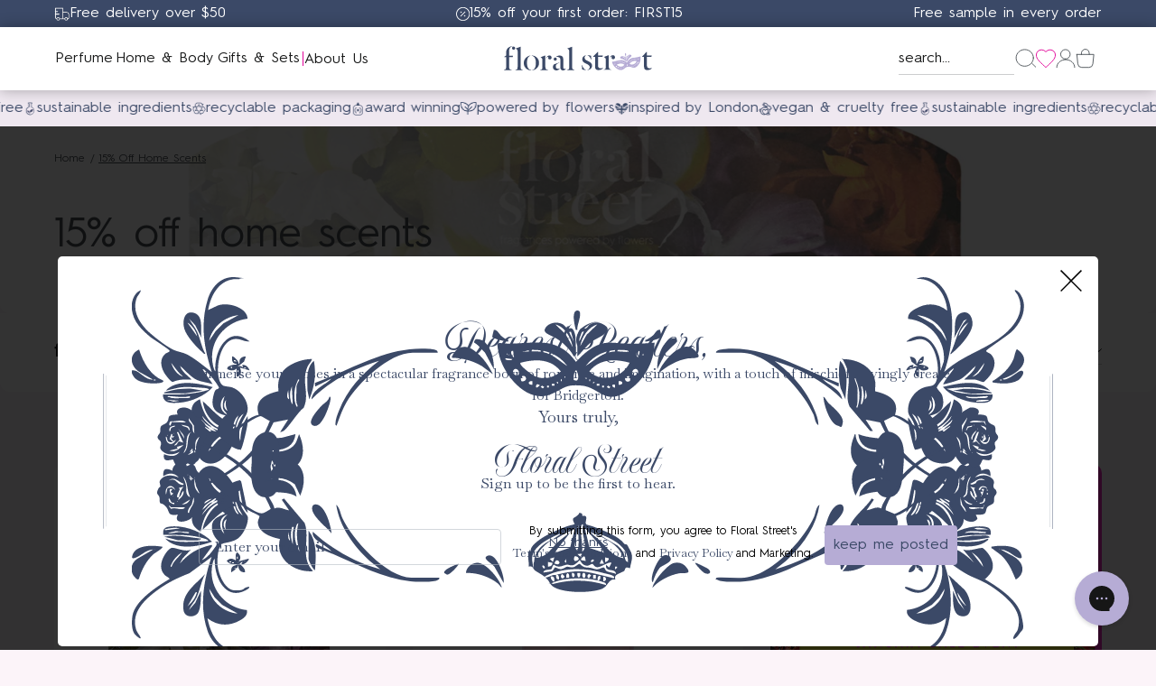

--- FILE ---
content_type: text/html; charset=utf-8
request_url: https://us.floralstreet.com/collections/15-off-home-scents
body_size: 42139
content:















<!doctype html>
<html class="no-js" lang="en">
  <head>

    <link rel="canonical" href="https://us.floralstreet.com/collections/15-off-home-scents">
    <link rel="preconnect" href="https://cdn.shopify.com" crossorigin><link rel="icon" type="image/png" href="//us.floralstreet.com/cdn/shop/files/favicon_e27c0e72-418d-48db-a84c-0e28e795afce.png?crop=center&height=32&v=1751281026&width=32"><title>
      15% off home scents
 &ndash; Floral Street</title>

     <script>
      //Redirect old collections with "mood_" tags 
      (function() {
        var path = window.location.pathname;
        var match = path.match(/^\/collections\/([^\/]+)\/([^\/]+)/);
        if (match) {
          var collectionHandle = match[1];
          var tag = match[2];
          if (tag.indexOf("mood_") === 0) {
            var cleanUrl = "/collections/" + collectionHandle;
            if (window.location.search) {
              cleanUrl += window.location.search;
            }
            window.location.replace(cleanUrl);
          }
        }
      })();
    </script>

    <!-- Google Tag Manager integration- script from Consentmo GDPR Compliance App -->
    <script id="consentmo-gtm-integration-script">
      let isGTMExecuted = false;

      function executeGTM() {
        if(!isGTMExecuted) {
          // The content of Google Tag Manager script goes here
          (function(w,d,s,l,i){w[l]=w[l]||[];w[l].push({'gtm.start':
          new Date().getTime(),event:'gtm.js'});var f=d.getElementsByTagName(s)[0],
          j=d.createElement(s),dl=l!='dataLayer'?'&l='+l:'';j.async=true;j.src=
          'https://www.googletagmanager.com/gtm.js?id='+i+dl;f.parentNode.insertBefore(j,f);
          })(window,document,'script','dataLayer','GTM-TMD2VB4F');
          
          isGTMExecuted = true;
        }
      }

      document.addEventListener('consentmoSignal', function(eventData) {
        console.log("Consentmo signal received", eventData);
        let data = eventData.detail.preferences;
        if (data.analytics && data.marketing) {
          executeGTM();
        }
      });
    </script>

    <meta charset="utf-8">
<meta http-equiv="X-UA-Compatible" content="IE=edge">
<meta name="viewport" content="width=device-width,initial-scale=1">
<meta name="theme-color" content="">

<meta property="og:site_name" content="Floral Street">
<meta property="og:url" content="https://us.floralstreet.com/collections/15-off-home-scents">
<meta property="og:title" content="15% off home scents">
<meta property="og:type" content="website">
<meta property="og:description" content="Powered by flowers, inspired by London. Vegan. Sustainable. Unforgettable.
Start your collection now from just $10. Free delivery for orders over $50."><meta property="og:image" content="http://us.floralstreet.com/cdn/shop/files/1200_x_628_SAB_Ad_5.jpg?v=1744278871">
  <meta property="og:image:secure_url" content="https://us.floralstreet.com/cdn/shop/files/1200_x_628_SAB_Ad_5.jpg?v=1744278871">
  <meta property="og:image:width" content="1200">
  <meta property="og:image:height" content="628"><meta name="twitter:card" content="summary_large_image">
<meta name="twitter:title" content="15% off home scents">
<meta name="twitter:description" content="Powered by flowers, inspired by London. Vegan. Sustainable. Unforgettable.
Start your collection now from just $10. Free delivery for orders over $50.">

<style data-shopify>
@font-face {
    font-family: 'Hurme Geometric Sans 2';
    src: url( //us.floralstreet.com/cdn/shop/t/155/assets/HurmeGeometricSans2-Regular.woff2?v=161362907364774601551751276323 ) format('woff2'),
        url( //us.floralstreet.com/cdn/shop/t/155/assets/HurmeGeometricSans2-Regular.woff?v=169191498317441005731751276322 ) format('woff');
    font-weight: normal;
    font-style: normal;
    font-display: swap;
}

@font-face {
    font-family: 'Hurme Geometric Sans 2';
    src: url( //us.floralstreet.com/cdn/shop/t/155/assets/HurmeGeometricSans2-Light.woff2?v=151020602027240355551751276321 ) format('woff2'),
        url( //us.floralstreet.com/cdn/shop/t/155/assets/HurmeGeometricSans2-Light.woff?v=6039647858148831711751276320 ) format('woff');
    font-weight: 300;
    font-style: normal;
    font-display: swap;
}

@font-face {
    font-family: 'Hurme Geometric Sans 2';
    src: url( //us.floralstreet.com/cdn/shop/t/155/assets/HurmeGeometricSans2-SemiBold.woff2?v=5403997224420380471751276326 ) format('woff2'),
        url( //us.floralstreet.com/cdn/shop/t/155/assets/HurmeGeometricSans2-SemiBold.woff?v=79357967788835258051751276324 ) format('woff');
    font-weight: 600;
    font-style: normal;
    font-display: swap;
}

@font-face {
    font-family: 'Hurme Geometric Sans 2';
    src: url( //us.floralstreet.com/cdn/shop/t/155/assets/HurmeGeometricSans2-Bold.woff2?v=7610886684119215081751276318 ) format('woff2'),
        url( //us.floralstreet.com/cdn/shop/t/155/assets/HurmeGeometricSans2-Bold.woff?v=10024617702285262001751276317 ) format('woff');
    font-weight: bold;
    font-style: normal;
    font-display: swap;
}

@font-face {
    font-family: 'Dala Floda';
    src: url( //us.floralstreet.com/cdn/shop/t/155/assets/DalaFlodaWeb-RomanNo2.woff2?v=16350676091713458631751276316 ) format('woff2'),
        url( //us.floralstreet.com/cdn/shop/t/155/assets/DalaFlodaWeb-RomanNo2.woff?v=98188314950687204871751276315 ) format('woff');
    font-weight: normal;
    font-style: normal;
    font-display: swap;
}
@font-face {
    font-family: 'Delirian Script';
    src: url( //us.floralstreet.com/cdn/shop/t/155/assets/Delirian%20Script.ttf?v=183798002082858061121768298897 ) format('truetype');
    font-weight: normal;
    font-style: normal;
    font-display: fallback;
}
</style>
<style data-shopify>:root {
        /* FONTS - START */
        --heading-sm: 16px;
        --heading-md: 20px;
        --heading-lg: 46px;

        --heading-sm-mobile: 16px;
        --heading-md-mobile: 20px;
        --heading-lg-mobile: 36px;

        /* TYPOGRAPHY - END */

        /* LAYOUT - START */
        --page-width: 1400px;

        --spacing-sections-desktop: px;
        --spacing-sections-mobile: 20px;
        /* LAYOUT - END */

        /* COLORS - START */
        --bg-color: #FCF4F9;

        --primary-color: #E10098;
        --secondary-color: #FCF4F9;
        --accent-1-color: #E10098;
        --accent-2-color: #FCF4F9;

        --text-primary-color: #1A1B1B;
        --text-grey-color: #4B5157;
        --text-light-grey-color: #CCCDCE;
        --text-alternate-color: #FFFFFF;
        /* COLORS - END */


        /* BUTTONS - START */
        --button-h-padding: 20px;
        --button-v-padding: 10px;

        --button-font-size: 16px;
        --button-transition: 0.3s ease;

        --button-1-color: #E10098;
        --button-1-text-color: #ffffff;
        --button-1-radius: 5px;
        --button-1-border-color: #E10098;

        --button-1-hover-color: #C14994;
        --button-1-hover-text-color: #ffffff;
        --button-1-hover-radius: 5px;
        --button-1-hover-border-color: #C14994;


        --button-2-color: #4B5157;
        --button-2-text-color: #ffffff;
        --button-2-radius: 5px;
        --button-2-border-color: #4B5157;


        --button-2-hover-color: #3A3D43;
        --button-2-hover-text-color: #ffffff;
        --button-2-hover-radius: 5px;
        --button-2-hover-border-color: #3A3D43;

        --button-3-color: ;
        --button-3-text-color: #ffffff;
        --button-3-radius: 5px;
        --button-3-border-color: #ffffff;


        --button-3-hover-color: #ffffff;
        --button-3-hover-text-color: #1A1B1B;
        --button-3-hover-radius: 5px;
        --button-3-hover-border-color: #ffffff;

        /* BUTTONS - END */


        /* MOBILE MENU BREAK POINT */
        --mobile-menu-break-point: 1285px;
    }</style>


<link href="//us.floralstreet.com/cdn/shop/t/155/assets/global.min.css?v=156579198735367371561768998779" rel="stylesheet" type="text/css" media="all" />
<link href="//us.floralstreet.com/cdn/shop/t/155/assets/snippet.min.css?v=118356890348737697331768998832" rel="stylesheet" type="text/css" media="all" />

    


<link href="//us.floralstreet.com/cdn/shop/t/155/assets/swiper.min.css?v=57138299242429569951768998833" rel="stylesheet" type="text/css" media="all" />
<script>
  window.QF = [];

  window.QF.queryString = window.location.search;
  window.QF.urlParams = new URLSearchParams(window.QF.queryString);
  window.QF.urlSections = window.location.pathname.replace('/','').split("/");

  window.QF.settings = {
    ajax_toast: true,
    ajax_open_side_cart: true,
    developerMode: true,
    sideCart: true}


  // Developer log ---
  const log = (...arguments) => {
    if(window.QF.settings.developerMode){
      console.log(...arguments)
    }
  }

  window.log = log;
  window.template = "collection";
  window.QF.cart = {"note":null,"attributes":{},"original_total_price":0,"total_price":0,"total_discount":0,"total_weight":0.0,"item_count":0,"items":[],"requires_shipping":false,"currency":"USD","items_subtotal_price":0,"cart_level_discount_applications":[],"checkout_charge_amount":0};let collection = {"id":287140151494,"handle":"15-off-home-scents","updated_at":"2026-01-22T12:08:13+00:00","published_at":"2022-08-04T11:10:31+01:00","sort_order":"best-selling","template_suffix":"","published_scope":"global","title":"15% off home scents","body_html":""};
    window.QF.collection = collection;window.QF.localization = {
      "currency": {
        "symbol": "$",
        "money_format": "${{amount}}",
        "money_with_currency_format": "${{amount}} USD"
      },
      "country": {
        "iso_code": "US",
        "name": "United States"
      },
      "market": {
        "handle": "north-america",
      }
    };
  window.shopUrl = 'https://us.floralstreet.com';
  window.routes = {
    cart_add_url: '/cart/add',
    cart_change_url: '/cart/change',
    cart_update_url: '/cart/update',
    predictive_search_url: '/search/suggest'
  };

  window.cartStrings = {
    error: `There was an error while updating your cart. Please try again.`,
    quantityError: `You can only add [quantity] of this item to your cart.`
  }

  window.variantStrings = {
    addToCart: `Add to bag`,
    soldOut: `Sold out`,
    unavailable: `Unavailable`,
  };

  window.accessibilityStrings = {
    imageAvailable: `Image [index] is now available in gallery view`,
    shareSuccess: `Link copied to clipboard`,
    pauseSlideshow: `Pause slideshow`,
    playSlideshow: `Play slideshow`,
  };
  

  
</script><link href="//us.floralstreet.com/cdn/shop/t/155/assets/swiper.min.js?v=2730258791947209681768998834" as="script" rel="preload">

<script src="//us.floralstreet.com/cdn/shop/t/155/assets/swiper.min.js?v=2730258791947209681768998834"></script>
<script src="//us.floralstreet.com/cdn/shop/t/155/assets/critical.min.js?v=134499778746701020001769101589" defer></script>
<script src="//us.floralstreet.com/cdn/shopifycloud/storefront/assets/themes_support/option_selection-b017cd28.js" defer></script>
<script src="//us.floralstreet.com/cdn/shop/t/155/assets/fslightbox.min.js?v=6518806272862413191768998778" defer></script>

    
  <script>window.performance && window.performance.mark && window.performance.mark('shopify.content_for_header.start');</script><meta name="google-site-verification" content="Gzm1NyybyT23NNnGxXcAk0ghBPEXC483cPvniH_i5Ks">
<meta name="google-site-verification" content="AgBeir8kVZf8WTctMkLfay84Jln75VYeJO7cQxbkUCw">
<meta id="shopify-digital-wallet" name="shopify-digital-wallet" content="/22913585/digital_wallets/dialog">
<meta name="shopify-checkout-api-token" content="32b0a4077c4e8da1bc49b2fda102f447">
<meta id="in-context-paypal-metadata" data-shop-id="22913585" data-venmo-supported="false" data-environment="production" data-locale="en_US" data-paypal-v4="true" data-currency="USD">
<link rel="alternate" type="application/atom+xml" title="Feed" href="/collections/15-off-home-scents.atom" />
<link rel="next" href="/collections/15-off-home-scents?page=2">
<link rel="alternate" hreflang="x-default" href="https://floralstreet.com/collections/15-off-home-scents">
<link rel="alternate" hreflang="en" href="https://floralstreet.com/collections/15-off-home-scents">
<link rel="alternate" hreflang="en-US" href="https://us.floralstreet.com/collections/15-off-home-scents">
<link rel="alternate" type="application/json+oembed" href="https://us.floralstreet.com/collections/15-off-home-scents.oembed">
<script async="async" src="/checkouts/internal/preloads.js?locale=en-US"></script>
<link rel="preconnect" href="https://shop.app" crossorigin="anonymous">
<script async="async" src="https://shop.app/checkouts/internal/preloads.js?locale=en-US&shop_id=22913585" crossorigin="anonymous"></script>
<script id="apple-pay-shop-capabilities" type="application/json">{"shopId":22913585,"countryCode":"GB","currencyCode":"USD","merchantCapabilities":["supports3DS"],"merchantId":"gid:\/\/shopify\/Shop\/22913585","merchantName":"Floral Street","requiredBillingContactFields":["postalAddress","email","phone"],"requiredShippingContactFields":["postalAddress","email","phone"],"shippingType":"shipping","supportedNetworks":["visa","maestro","masterCard","amex","discover","elo"],"total":{"type":"pending","label":"Floral Street","amount":"1.00"},"shopifyPaymentsEnabled":true,"supportsSubscriptions":true}</script>
<script id="shopify-features" type="application/json">{"accessToken":"32b0a4077c4e8da1bc49b2fda102f447","betas":["rich-media-storefront-analytics"],"domain":"us.floralstreet.com","predictiveSearch":true,"shopId":22913585,"locale":"en"}</script>
<script>var Shopify = Shopify || {};
Shopify.shop = "floral-street.myshopify.com";
Shopify.locale = "en";
Shopify.currency = {"active":"USD","rate":"1.36089"};
Shopify.country = "US";
Shopify.theme = {"name":"floral-street-qf\/production","id":183062626691,"schema_name":"Quickfire","schema_version":"3.0.0","theme_store_id":null,"role":"main"};
Shopify.theme.handle = "null";
Shopify.theme.style = {"id":null,"handle":null};
Shopify.cdnHost = "us.floralstreet.com/cdn";
Shopify.routes = Shopify.routes || {};
Shopify.routes.root = "/";</script>
<script type="module">!function(o){(o.Shopify=o.Shopify||{}).modules=!0}(window);</script>
<script>!function(o){function n(){var o=[];function n(){o.push(Array.prototype.slice.apply(arguments))}return n.q=o,n}var t=o.Shopify=o.Shopify||{};t.loadFeatures=n(),t.autoloadFeatures=n()}(window);</script>
<script>
  window.ShopifyPay = window.ShopifyPay || {};
  window.ShopifyPay.apiHost = "shop.app\/pay";
  window.ShopifyPay.redirectState = null;
</script>
<script id="shop-js-analytics" type="application/json">{"pageType":"collection"}</script>
<script defer="defer" async type="module" src="//us.floralstreet.com/cdn/shopifycloud/shop-js/modules/v2/client.init-shop-cart-sync_BT-GjEfc.en.esm.js"></script>
<script defer="defer" async type="module" src="//us.floralstreet.com/cdn/shopifycloud/shop-js/modules/v2/chunk.common_D58fp_Oc.esm.js"></script>
<script defer="defer" async type="module" src="//us.floralstreet.com/cdn/shopifycloud/shop-js/modules/v2/chunk.modal_xMitdFEc.esm.js"></script>
<script type="module">
  await import("//us.floralstreet.com/cdn/shopifycloud/shop-js/modules/v2/client.init-shop-cart-sync_BT-GjEfc.en.esm.js");
await import("//us.floralstreet.com/cdn/shopifycloud/shop-js/modules/v2/chunk.common_D58fp_Oc.esm.js");
await import("//us.floralstreet.com/cdn/shopifycloud/shop-js/modules/v2/chunk.modal_xMitdFEc.esm.js");

  window.Shopify.SignInWithShop?.initShopCartSync?.({"fedCMEnabled":true,"windoidEnabled":true});

</script>
<script>
  window.Shopify = window.Shopify || {};
  if (!window.Shopify.featureAssets) window.Shopify.featureAssets = {};
  window.Shopify.featureAssets['shop-js'] = {"shop-cart-sync":["modules/v2/client.shop-cart-sync_DZOKe7Ll.en.esm.js","modules/v2/chunk.common_D58fp_Oc.esm.js","modules/v2/chunk.modal_xMitdFEc.esm.js"],"init-fed-cm":["modules/v2/client.init-fed-cm_B6oLuCjv.en.esm.js","modules/v2/chunk.common_D58fp_Oc.esm.js","modules/v2/chunk.modal_xMitdFEc.esm.js"],"shop-cash-offers":["modules/v2/client.shop-cash-offers_D2sdYoxE.en.esm.js","modules/v2/chunk.common_D58fp_Oc.esm.js","modules/v2/chunk.modal_xMitdFEc.esm.js"],"shop-login-button":["modules/v2/client.shop-login-button_QeVjl5Y3.en.esm.js","modules/v2/chunk.common_D58fp_Oc.esm.js","modules/v2/chunk.modal_xMitdFEc.esm.js"],"pay-button":["modules/v2/client.pay-button_DXTOsIq6.en.esm.js","modules/v2/chunk.common_D58fp_Oc.esm.js","modules/v2/chunk.modal_xMitdFEc.esm.js"],"shop-button":["modules/v2/client.shop-button_DQZHx9pm.en.esm.js","modules/v2/chunk.common_D58fp_Oc.esm.js","modules/v2/chunk.modal_xMitdFEc.esm.js"],"avatar":["modules/v2/client.avatar_BTnouDA3.en.esm.js"],"init-windoid":["modules/v2/client.init-windoid_CR1B-cfM.en.esm.js","modules/v2/chunk.common_D58fp_Oc.esm.js","modules/v2/chunk.modal_xMitdFEc.esm.js"],"init-shop-for-new-customer-accounts":["modules/v2/client.init-shop-for-new-customer-accounts_C_vY_xzh.en.esm.js","modules/v2/client.shop-login-button_QeVjl5Y3.en.esm.js","modules/v2/chunk.common_D58fp_Oc.esm.js","modules/v2/chunk.modal_xMitdFEc.esm.js"],"init-shop-email-lookup-coordinator":["modules/v2/client.init-shop-email-lookup-coordinator_BI7n9ZSv.en.esm.js","modules/v2/chunk.common_D58fp_Oc.esm.js","modules/v2/chunk.modal_xMitdFEc.esm.js"],"init-shop-cart-sync":["modules/v2/client.init-shop-cart-sync_BT-GjEfc.en.esm.js","modules/v2/chunk.common_D58fp_Oc.esm.js","modules/v2/chunk.modal_xMitdFEc.esm.js"],"shop-toast-manager":["modules/v2/client.shop-toast-manager_DiYdP3xc.en.esm.js","modules/v2/chunk.common_D58fp_Oc.esm.js","modules/v2/chunk.modal_xMitdFEc.esm.js"],"init-customer-accounts":["modules/v2/client.init-customer-accounts_D9ZNqS-Q.en.esm.js","modules/v2/client.shop-login-button_QeVjl5Y3.en.esm.js","modules/v2/chunk.common_D58fp_Oc.esm.js","modules/v2/chunk.modal_xMitdFEc.esm.js"],"init-customer-accounts-sign-up":["modules/v2/client.init-customer-accounts-sign-up_iGw4briv.en.esm.js","modules/v2/client.shop-login-button_QeVjl5Y3.en.esm.js","modules/v2/chunk.common_D58fp_Oc.esm.js","modules/v2/chunk.modal_xMitdFEc.esm.js"],"shop-follow-button":["modules/v2/client.shop-follow-button_CqMgW2wH.en.esm.js","modules/v2/chunk.common_D58fp_Oc.esm.js","modules/v2/chunk.modal_xMitdFEc.esm.js"],"checkout-modal":["modules/v2/client.checkout-modal_xHeaAweL.en.esm.js","modules/v2/chunk.common_D58fp_Oc.esm.js","modules/v2/chunk.modal_xMitdFEc.esm.js"],"shop-login":["modules/v2/client.shop-login_D91U-Q7h.en.esm.js","modules/v2/chunk.common_D58fp_Oc.esm.js","modules/v2/chunk.modal_xMitdFEc.esm.js"],"lead-capture":["modules/v2/client.lead-capture_BJmE1dJe.en.esm.js","modules/v2/chunk.common_D58fp_Oc.esm.js","modules/v2/chunk.modal_xMitdFEc.esm.js"],"payment-terms":["modules/v2/client.payment-terms_Ci9AEqFq.en.esm.js","modules/v2/chunk.common_D58fp_Oc.esm.js","modules/v2/chunk.modal_xMitdFEc.esm.js"]};
</script>
<script>(function() {
  var isLoaded = false;
  function asyncLoad() {
    if (isLoaded) return;
    isLoaded = true;
    var urls = ["https:\/\/shy.elfsight.com\/p\/platform.js?v=1.5.12\u0026shop=floral-street.myshopify.com","https:\/\/na.shgcdn3.com\/collector.js?shop=floral-street.myshopify.com","https:\/\/static.klaviyo.com\/onsite\/js\/klaviyo.js?company_id=Rb2SEz\u0026shop=floral-street.myshopify.com","https:\/\/static.klaviyo.com\/onsite\/js\/klaviyo.js?company_id=Rb2SEz\u0026shop=floral-street.myshopify.com","https:\/\/tag.rmp.rakuten.com\/123151.ct.js?shop=floral-street.myshopify.com","https:\/\/live.bb.eight-cdn.com\/script.js?shop=floral-street.myshopify.com","https:\/\/static-us.afterpay.com\/shopify\/afterpay-attract\/afterpay-attract-widget.js?shop=floral-street.myshopify.com","https:\/\/d33a6lvgbd0fej.cloudfront.net\/script_tag\/secomapp.scripttag.js?shop=floral-street.myshopify.com","https:\/\/app.octaneai.com\/lxmsfjmtwglk4pbq\/shopify.js?x=GqItnGzYodnQr2az\u0026shop=floral-street.myshopify.com","https:\/\/s3.eu-west-1.amazonaws.com\/production-klarna-il-shopify-osm\/d3bc5d6366701989e2db5a93793900883f2d31a6\/floral-street.myshopify.com-1768402146402.js?shop=floral-street.myshopify.com"];
    for (var i = 0; i < urls.length; i++) {
      var s = document.createElement('script');
      s.type = 'text/javascript';
      s.async = true;
      s.src = urls[i];
      var x = document.getElementsByTagName('script')[0];
      x.parentNode.insertBefore(s, x);
    }
  };
  if(window.attachEvent) {
    window.attachEvent('onload', asyncLoad);
  } else {
    window.addEventListener('load', asyncLoad, false);
  }
})();</script>
<script id="__st">var __st={"a":22913585,"offset":0,"reqid":"8d763fec-dfdb-4be5-b1eb-490fb525eb25-1769192203","pageurl":"us.floralstreet.com\/collections\/15-off-home-scents","u":"d1b57ce7ae74","p":"collection","rtyp":"collection","rid":287140151494};</script>
<script>window.ShopifyPaypalV4VisibilityTracking = true;</script>
<script id="captcha-bootstrap">!function(){'use strict';const t='contact',e='account',n='new_comment',o=[[t,t],['blogs',n],['comments',n],[t,'customer']],c=[[e,'customer_login'],[e,'guest_login'],[e,'recover_customer_password'],[e,'create_customer']],r=t=>t.map((([t,e])=>`form[action*='/${t}']:not([data-nocaptcha='true']) input[name='form_type'][value='${e}']`)).join(','),a=t=>()=>t?[...document.querySelectorAll(t)].map((t=>t.form)):[];function s(){const t=[...o],e=r(t);return a(e)}const i='password',u='form_key',d=['recaptcha-v3-token','g-recaptcha-response','h-captcha-response',i],f=()=>{try{return window.sessionStorage}catch{return}},m='__shopify_v',_=t=>t.elements[u];function p(t,e,n=!1){try{const o=window.sessionStorage,c=JSON.parse(o.getItem(e)),{data:r}=function(t){const{data:e,action:n}=t;return t[m]||n?{data:e,action:n}:{data:t,action:n}}(c);for(const[e,n]of Object.entries(r))t.elements[e]&&(t.elements[e].value=n);n&&o.removeItem(e)}catch(o){console.error('form repopulation failed',{error:o})}}const l='form_type',E='cptcha';function T(t){t.dataset[E]=!0}const w=window,h=w.document,L='Shopify',v='ce_forms',y='captcha';let A=!1;((t,e)=>{const n=(g='f06e6c50-85a8-45c8-87d0-21a2b65856fe',I='https://cdn.shopify.com/shopifycloud/storefront-forms-hcaptcha/ce_storefront_forms_captcha_hcaptcha.v1.5.2.iife.js',D={infoText:'Protected by hCaptcha',privacyText:'Privacy',termsText:'Terms'},(t,e,n)=>{const o=w[L][v],c=o.bindForm;if(c)return c(t,g,e,D).then(n);var r;o.q.push([[t,g,e,D],n]),r=I,A||(h.body.append(Object.assign(h.createElement('script'),{id:'captcha-provider',async:!0,src:r})),A=!0)});var g,I,D;w[L]=w[L]||{},w[L][v]=w[L][v]||{},w[L][v].q=[],w[L][y]=w[L][y]||{},w[L][y].protect=function(t,e){n(t,void 0,e),T(t)},Object.freeze(w[L][y]),function(t,e,n,w,h,L){const[v,y,A,g]=function(t,e,n){const i=e?o:[],u=t?c:[],d=[...i,...u],f=r(d),m=r(i),_=r(d.filter((([t,e])=>n.includes(e))));return[a(f),a(m),a(_),s()]}(w,h,L),I=t=>{const e=t.target;return e instanceof HTMLFormElement?e:e&&e.form},D=t=>v().includes(t);t.addEventListener('submit',(t=>{const e=I(t);if(!e)return;const n=D(e)&&!e.dataset.hcaptchaBound&&!e.dataset.recaptchaBound,o=_(e),c=g().includes(e)&&(!o||!o.value);(n||c)&&t.preventDefault(),c&&!n&&(function(t){try{if(!f())return;!function(t){const e=f();if(!e)return;const n=_(t);if(!n)return;const o=n.value;o&&e.removeItem(o)}(t);const e=Array.from(Array(32),(()=>Math.random().toString(36)[2])).join('');!function(t,e){_(t)||t.append(Object.assign(document.createElement('input'),{type:'hidden',name:u})),t.elements[u].value=e}(t,e),function(t,e){const n=f();if(!n)return;const o=[...t.querySelectorAll(`input[type='${i}']`)].map((({name:t})=>t)),c=[...d,...o],r={};for(const[a,s]of new FormData(t).entries())c.includes(a)||(r[a]=s);n.setItem(e,JSON.stringify({[m]:1,action:t.action,data:r}))}(t,e)}catch(e){console.error('failed to persist form',e)}}(e),e.submit())}));const S=(t,e)=>{t&&!t.dataset[E]&&(n(t,e.some((e=>e===t))),T(t))};for(const o of['focusin','change'])t.addEventListener(o,(t=>{const e=I(t);D(e)&&S(e,y())}));const B=e.get('form_key'),M=e.get(l),P=B&&M;t.addEventListener('DOMContentLoaded',(()=>{const t=y();if(P)for(const e of t)e.elements[l].value===M&&p(e,B);[...new Set([...A(),...v().filter((t=>'true'===t.dataset.shopifyCaptcha))])].forEach((e=>S(e,t)))}))}(h,new URLSearchParams(w.location.search),n,t,e,['guest_login'])})(!0,!0)}();</script>
<script integrity="sha256-4kQ18oKyAcykRKYeNunJcIwy7WH5gtpwJnB7kiuLZ1E=" data-source-attribution="shopify.loadfeatures" defer="defer" src="//us.floralstreet.com/cdn/shopifycloud/storefront/assets/storefront/load_feature-a0a9edcb.js" crossorigin="anonymous"></script>
<script crossorigin="anonymous" defer="defer" src="//us.floralstreet.com/cdn/shopifycloud/storefront/assets/shopify_pay/storefront-65b4c6d7.js?v=20250812"></script>
<script data-source-attribution="shopify.dynamic_checkout.dynamic.init">var Shopify=Shopify||{};Shopify.PaymentButton=Shopify.PaymentButton||{isStorefrontPortableWallets:!0,init:function(){window.Shopify.PaymentButton.init=function(){};var t=document.createElement("script");t.src="https://us.floralstreet.com/cdn/shopifycloud/portable-wallets/latest/portable-wallets.en.js",t.type="module",document.head.appendChild(t)}};
</script>
<script data-source-attribution="shopify.dynamic_checkout.buyer_consent">
  function portableWalletsHideBuyerConsent(e){var t=document.getElementById("shopify-buyer-consent"),n=document.getElementById("shopify-subscription-policy-button");t&&n&&(t.classList.add("hidden"),t.setAttribute("aria-hidden","true"),n.removeEventListener("click",e))}function portableWalletsShowBuyerConsent(e){var t=document.getElementById("shopify-buyer-consent"),n=document.getElementById("shopify-subscription-policy-button");t&&n&&(t.classList.remove("hidden"),t.removeAttribute("aria-hidden"),n.addEventListener("click",e))}window.Shopify?.PaymentButton&&(window.Shopify.PaymentButton.hideBuyerConsent=portableWalletsHideBuyerConsent,window.Shopify.PaymentButton.showBuyerConsent=portableWalletsShowBuyerConsent);
</script>
<script data-source-attribution="shopify.dynamic_checkout.cart.bootstrap">document.addEventListener("DOMContentLoaded",(function(){function t(){return document.querySelector("shopify-accelerated-checkout-cart, shopify-accelerated-checkout")}if(t())Shopify.PaymentButton.init();else{new MutationObserver((function(e,n){t()&&(Shopify.PaymentButton.init(),n.disconnect())})).observe(document.body,{childList:!0,subtree:!0})}}));
</script>
<link id="shopify-accelerated-checkout-styles" rel="stylesheet" media="screen" href="https://us.floralstreet.com/cdn/shopifycloud/portable-wallets/latest/accelerated-checkout-backwards-compat.css" crossorigin="anonymous">
<style id="shopify-accelerated-checkout-cart">
        #shopify-buyer-consent {
  margin-top: 1em;
  display: inline-block;
  width: 100%;
}

#shopify-buyer-consent.hidden {
  display: none;
}

#shopify-subscription-policy-button {
  background: none;
  border: none;
  padding: 0;
  text-decoration: underline;
  font-size: inherit;
  cursor: pointer;
}

#shopify-subscription-policy-button::before {
  box-shadow: none;
}

      </style>

<script>window.performance && window.performance.mark && window.performance.mark('shopify.content_for_header.end');</script>
  





  <script type="text/javascript">
    
      window.__shgMoneyFormat = window.__shgMoneyFormat || {"GBP":{"currency":"GBP","currency_symbol":"£","currency_symbol_location":"left","decimal_places":2,"decimal_separator":".","thousands_separator":","},"USD":{"currency":"USD","currency_symbol":"$","currency_symbol_location":"left","decimal_places":2,"decimal_separator":".","thousands_separator":","}};
    
    window.__shgCurrentCurrencyCode = window.__shgCurrentCurrencyCode || {
      currency: "USD",
      currency_symbol: "$",
      decimal_separator: ".",
      thousands_separator: ",",
      decimal_places: 2,
      currency_symbol_location: "left"
    };
  </script>




    <meta name="google-site-verification" content="sdJ8HQp_e4SRJmRLEQp0GeQIUwxrrb5hf4am5CVQR4I" />

    <script>
      document.documentElement.className = document.documentElement.className.replace('no-js', 'js');
      if (Shopify.designMode) {
        document.documentElement.classList.add('shopify-design-mode');
      }
    </script>

    <script src="//us.floralstreet.com/cdn/shop/t/155/assets/insights.js?v=146493593227593657111753093719" defer></script>

    <script type="text/javascript">
        (function(c,l,a,r,i,t,y){
            c[a]=c[a]||function(){(c[a].q=c[a].q||[]).push(arguments)};
            t=l.createElement(r);t.async=1;t.src="https://www.clarity.ms/tag/"+i;
            y=l.getElementsByTagName(r)[0];y.parentNode.insertBefore(t,y);
        })(window, document, "clarity", "script", "scowzm712q");
    </script>

<script type="text/javascript">
  
    window.SHG_CUSTOMER = null;
  
</script>







<!-- BEGIN app block: shopify://apps/consentmo-gdpr/blocks/gdpr_cookie_consent/4fbe573f-a377-4fea-9801-3ee0858cae41 -->


<!-- END app block --><!-- BEGIN app block: shopify://apps/minmaxify-order-limits/blocks/app-embed-block/3acfba32-89f3-4377-ae20-cbb9abc48475 --><script type="text/javascript" src="https://limits.minmaxify.com/floral-street.myshopify.com?v=124&r=20250124163041"></script>

<!-- END app block --><!-- BEGIN app block: shopify://apps/bundle-builder-kitenzo/blocks/bundle-page-redirect/78802baf-205d-4d1d-908c-fae911f24e36 -->


<!-- END app block --><!-- BEGIN app block: shopify://apps/gorgias-live-chat-helpdesk/blocks/gorgias/a66db725-7b96-4e3f-916e-6c8e6f87aaaa -->
<script defer data-gorgias-loader-chat src="https://config.gorgias.chat/bundle-loader/shopify/floral-street.myshopify.com"></script>


<script defer data-gorgias-loader-convert  src="https://content.9gtb.com/loader.js"></script>


<script defer data-gorgias-loader-mailto-replace  src="https://config.gorgias.help/api/contact-forms/replace-mailto-script.js?shopName=floral-street"></script>


<!-- END app block --><!-- BEGIN app block: shopify://apps/yotpo-product-reviews/blocks/settings/eb7dfd7d-db44-4334-bc49-c893b51b36cf -->


<script type="text/javascript">
  (function e(){var e=document.createElement("script");
  e.type="text/javascript",e.async=true,
  e.src="//staticw2.yotpo.com/FQmH9Su2nOleaKAirxxquxqWKHm70YceQVfQVX9d/widget.js?lang=en";
  var t=document.getElementsByTagName("script")[0];
  t.parentNode.insertBefore(e,t)})();
</script>



  
<!-- END app block --><!-- BEGIN app block: shopify://apps/klaviyo-email-marketing-sms/blocks/klaviyo-onsite-embed/2632fe16-c075-4321-a88b-50b567f42507 -->












  <script async src="https://static.klaviyo.com/onsite/js/Rb2SEz/klaviyo.js?company_id=Rb2SEz"></script>
  <script>!function(){if(!window.klaviyo){window._klOnsite=window._klOnsite||[];try{window.klaviyo=new Proxy({},{get:function(n,i){return"push"===i?function(){var n;(n=window._klOnsite).push.apply(n,arguments)}:function(){for(var n=arguments.length,o=new Array(n),w=0;w<n;w++)o[w]=arguments[w];var t="function"==typeof o[o.length-1]?o.pop():void 0,e=new Promise((function(n){window._klOnsite.push([i].concat(o,[function(i){t&&t(i),n(i)}]))}));return e}}})}catch(n){window.klaviyo=window.klaviyo||[],window.klaviyo.push=function(){var n;(n=window._klOnsite).push.apply(n,arguments)}}}}();</script>

  




  <script>
    window.klaviyoReviewsProductDesignMode = false
  </script>







<!-- END app block --><script src="https://cdn.shopify.com/extensions/019be9e8-7389-72d2-90ad-753cce315171/consentmo-gdpr-595/assets/consentmo_cookie_consent.js" type="text/javascript" defer="defer"></script>
<link href="https://monorail-edge.shopifysvc.com" rel="dns-prefetch">
<script>(function(){if ("sendBeacon" in navigator && "performance" in window) {try {var session_token_from_headers = performance.getEntriesByType('navigation')[0].serverTiming.find(x => x.name == '_s').description;} catch {var session_token_from_headers = undefined;}var session_cookie_matches = document.cookie.match(/_shopify_s=([^;]*)/);var session_token_from_cookie = session_cookie_matches && session_cookie_matches.length === 2 ? session_cookie_matches[1] : "";var session_token = session_token_from_headers || session_token_from_cookie || "";function handle_abandonment_event(e) {var entries = performance.getEntries().filter(function(entry) {return /monorail-edge.shopifysvc.com/.test(entry.name);});if (!window.abandonment_tracked && entries.length === 0) {window.abandonment_tracked = true;var currentMs = Date.now();var navigation_start = performance.timing.navigationStart;var payload = {shop_id: 22913585,url: window.location.href,navigation_start,duration: currentMs - navigation_start,session_token,page_type: "collection"};window.navigator.sendBeacon("https://monorail-edge.shopifysvc.com/v1/produce", JSON.stringify({schema_id: "online_store_buyer_site_abandonment/1.1",payload: payload,metadata: {event_created_at_ms: currentMs,event_sent_at_ms: currentMs}}));}}window.addEventListener('pagehide', handle_abandonment_event);}}());</script>
<script id="web-pixels-manager-setup">(function e(e,d,r,n,o){if(void 0===o&&(o={}),!Boolean(null===(a=null===(i=window.Shopify)||void 0===i?void 0:i.analytics)||void 0===a?void 0:a.replayQueue)){var i,a;window.Shopify=window.Shopify||{};var t=window.Shopify;t.analytics=t.analytics||{};var s=t.analytics;s.replayQueue=[],s.publish=function(e,d,r){return s.replayQueue.push([e,d,r]),!0};try{self.performance.mark("wpm:start")}catch(e){}var l=function(){var e={modern:/Edge?\/(1{2}[4-9]|1[2-9]\d|[2-9]\d{2}|\d{4,})\.\d+(\.\d+|)|Firefox\/(1{2}[4-9]|1[2-9]\d|[2-9]\d{2}|\d{4,})\.\d+(\.\d+|)|Chrom(ium|e)\/(9{2}|\d{3,})\.\d+(\.\d+|)|(Maci|X1{2}).+ Version\/(15\.\d+|(1[6-9]|[2-9]\d|\d{3,})\.\d+)([,.]\d+|)( \(\w+\)|)( Mobile\/\w+|) Safari\/|Chrome.+OPR\/(9{2}|\d{3,})\.\d+\.\d+|(CPU[ +]OS|iPhone[ +]OS|CPU[ +]iPhone|CPU IPhone OS|CPU iPad OS)[ +]+(15[._]\d+|(1[6-9]|[2-9]\d|\d{3,})[._]\d+)([._]\d+|)|Android:?[ /-](13[3-9]|1[4-9]\d|[2-9]\d{2}|\d{4,})(\.\d+|)(\.\d+|)|Android.+Firefox\/(13[5-9]|1[4-9]\d|[2-9]\d{2}|\d{4,})\.\d+(\.\d+|)|Android.+Chrom(ium|e)\/(13[3-9]|1[4-9]\d|[2-9]\d{2}|\d{4,})\.\d+(\.\d+|)|SamsungBrowser\/([2-9]\d|\d{3,})\.\d+/,legacy:/Edge?\/(1[6-9]|[2-9]\d|\d{3,})\.\d+(\.\d+|)|Firefox\/(5[4-9]|[6-9]\d|\d{3,})\.\d+(\.\d+|)|Chrom(ium|e)\/(5[1-9]|[6-9]\d|\d{3,})\.\d+(\.\d+|)([\d.]+$|.*Safari\/(?![\d.]+ Edge\/[\d.]+$))|(Maci|X1{2}).+ Version\/(10\.\d+|(1[1-9]|[2-9]\d|\d{3,})\.\d+)([,.]\d+|)( \(\w+\)|)( Mobile\/\w+|) Safari\/|Chrome.+OPR\/(3[89]|[4-9]\d|\d{3,})\.\d+\.\d+|(CPU[ +]OS|iPhone[ +]OS|CPU[ +]iPhone|CPU IPhone OS|CPU iPad OS)[ +]+(10[._]\d+|(1[1-9]|[2-9]\d|\d{3,})[._]\d+)([._]\d+|)|Android:?[ /-](13[3-9]|1[4-9]\d|[2-9]\d{2}|\d{4,})(\.\d+|)(\.\d+|)|Mobile Safari.+OPR\/([89]\d|\d{3,})\.\d+\.\d+|Android.+Firefox\/(13[5-9]|1[4-9]\d|[2-9]\d{2}|\d{4,})\.\d+(\.\d+|)|Android.+Chrom(ium|e)\/(13[3-9]|1[4-9]\d|[2-9]\d{2}|\d{4,})\.\d+(\.\d+|)|Android.+(UC? ?Browser|UCWEB|U3)[ /]?(15\.([5-9]|\d{2,})|(1[6-9]|[2-9]\d|\d{3,})\.\d+)\.\d+|SamsungBrowser\/(5\.\d+|([6-9]|\d{2,})\.\d+)|Android.+MQ{2}Browser\/(14(\.(9|\d{2,})|)|(1[5-9]|[2-9]\d|\d{3,})(\.\d+|))(\.\d+|)|K[Aa][Ii]OS\/(3\.\d+|([4-9]|\d{2,})\.\d+)(\.\d+|)/},d=e.modern,r=e.legacy,n=navigator.userAgent;return n.match(d)?"modern":n.match(r)?"legacy":"unknown"}(),u="modern"===l?"modern":"legacy",c=(null!=n?n:{modern:"",legacy:""})[u],f=function(e){return[e.baseUrl,"/wpm","/b",e.hashVersion,"modern"===e.buildTarget?"m":"l",".js"].join("")}({baseUrl:d,hashVersion:r,buildTarget:u}),m=function(e){var d=e.version,r=e.bundleTarget,n=e.surface,o=e.pageUrl,i=e.monorailEndpoint;return{emit:function(e){var a=e.status,t=e.errorMsg,s=(new Date).getTime(),l=JSON.stringify({metadata:{event_sent_at_ms:s},events:[{schema_id:"web_pixels_manager_load/3.1",payload:{version:d,bundle_target:r,page_url:o,status:a,surface:n,error_msg:t},metadata:{event_created_at_ms:s}}]});if(!i)return console&&console.warn&&console.warn("[Web Pixels Manager] No Monorail endpoint provided, skipping logging."),!1;try{return self.navigator.sendBeacon.bind(self.navigator)(i,l)}catch(e){}var u=new XMLHttpRequest;try{return u.open("POST",i,!0),u.setRequestHeader("Content-Type","text/plain"),u.send(l),!0}catch(e){return console&&console.warn&&console.warn("[Web Pixels Manager] Got an unhandled error while logging to Monorail."),!1}}}}({version:r,bundleTarget:l,surface:e.surface,pageUrl:self.location.href,monorailEndpoint:e.monorailEndpoint});try{o.browserTarget=l,function(e){var d=e.src,r=e.async,n=void 0===r||r,o=e.onload,i=e.onerror,a=e.sri,t=e.scriptDataAttributes,s=void 0===t?{}:t,l=document.createElement("script"),u=document.querySelector("head"),c=document.querySelector("body");if(l.async=n,l.src=d,a&&(l.integrity=a,l.crossOrigin="anonymous"),s)for(var f in s)if(Object.prototype.hasOwnProperty.call(s,f))try{l.dataset[f]=s[f]}catch(e){}if(o&&l.addEventListener("load",o),i&&l.addEventListener("error",i),u)u.appendChild(l);else{if(!c)throw new Error("Did not find a head or body element to append the script");c.appendChild(l)}}({src:f,async:!0,onload:function(){if(!function(){var e,d;return Boolean(null===(d=null===(e=window.Shopify)||void 0===e?void 0:e.analytics)||void 0===d?void 0:d.initialized)}()){var d=window.webPixelsManager.init(e)||void 0;if(d){var r=window.Shopify.analytics;r.replayQueue.forEach((function(e){var r=e[0],n=e[1],o=e[2];d.publishCustomEvent(r,n,o)})),r.replayQueue=[],r.publish=d.publishCustomEvent,r.visitor=d.visitor,r.initialized=!0}}},onerror:function(){return m.emit({status:"failed",errorMsg:"".concat(f," has failed to load")})},sri:function(e){var d=/^sha384-[A-Za-z0-9+/=]+$/;return"string"==typeof e&&d.test(e)}(c)?c:"",scriptDataAttributes:o}),m.emit({status:"loading"})}catch(e){m.emit({status:"failed",errorMsg:(null==e?void 0:e.message)||"Unknown error"})}}})({shopId: 22913585,storefrontBaseUrl: "https://floralstreet.com",extensionsBaseUrl: "https://extensions.shopifycdn.com/cdn/shopifycloud/web-pixels-manager",monorailEndpoint: "https://monorail-edge.shopifysvc.com/unstable/produce_batch",surface: "storefront-renderer",enabledBetaFlags: ["2dca8a86"],webPixelsConfigList: [{"id":"3225518467","configuration":"{\"accountID\":\"Rb2SEz\",\"webPixelConfig\":\"eyJlbmFibGVBZGRlZFRvQ2FydEV2ZW50cyI6IHRydWV9\"}","eventPayloadVersion":"v1","runtimeContext":"STRICT","scriptVersion":"524f6c1ee37bacdca7657a665bdca589","type":"APP","apiClientId":123074,"privacyPurposes":["ANALYTICS","MARKETING"],"dataSharingAdjustments":{"protectedCustomerApprovalScopes":["read_customer_address","read_customer_email","read_customer_name","read_customer_personal_data","read_customer_phone"]}},{"id":"2575401347","configuration":"{\"shopId\":\"687e1310ad60f04220c5bb2e\"}","eventPayloadVersion":"v1","runtimeContext":"STRICT","scriptVersion":"c8c5e13caf47936e01e8971ef2e1c59c","type":"APP","apiClientId":205682638849,"privacyPurposes":["ANALYTICS"],"dataSharingAdjustments":{"protectedCustomerApprovalScopes":["read_customer_address","read_customer_email","read_customer_name","read_customer_personal_data","read_customer_phone"]}},{"id":"2160558467","configuration":"{\"config\":\"{\\\"google_tag_ids\\\":[\\\"AW-778142725\\\",\\\"GT-KFHLF9XN\\\"],\\\"target_country\\\":\\\"GB\\\",\\\"gtag_events\\\":[{\\\"type\\\":\\\"begin_checkout\\\",\\\"action_label\\\":\\\"AW-778142725\\\/X_56CL3V7OAaEIWIhvMC\\\"},{\\\"type\\\":\\\"search\\\",\\\"action_label\\\":\\\"AW-778142725\\\/bClgCMnV7OAaEIWIhvMC\\\"},{\\\"type\\\":\\\"view_item\\\",\\\"action_label\\\":[\\\"AW-778142725\\\/wDQqCMbV7OAaEIWIhvMC\\\",\\\"MC-BXXEJM8ZK6\\\"]},{\\\"type\\\":\\\"purchase\\\",\\\"action_label\\\":[\\\"AW-778142725\\\/K0ceCLrV7OAaEIWIhvMC\\\",\\\"MC-BXXEJM8ZK6\\\"]},{\\\"type\\\":\\\"page_view\\\",\\\"action_label\\\":[\\\"AW-778142725\\\/wDq5CMPV7OAaEIWIhvMC\\\",\\\"MC-BXXEJM8ZK6\\\"]},{\\\"type\\\":\\\"add_payment_info\\\",\\\"action_label\\\":\\\"AW-778142725\\\/Lq0MCMzV7OAaEIWIhvMC\\\"},{\\\"type\\\":\\\"add_to_cart\\\",\\\"action_label\\\":\\\"AW-778142725\\\/ugNnCMDV7OAaEIWIhvMC\\\"}],\\\"enable_monitoring_mode\\\":false}\"}","eventPayloadVersion":"v1","runtimeContext":"OPEN","scriptVersion":"b2a88bafab3e21179ed38636efcd8a93","type":"APP","apiClientId":1780363,"privacyPurposes":[],"dataSharingAdjustments":{"protectedCustomerApprovalScopes":["read_customer_address","read_customer_email","read_customer_name","read_customer_personal_data","read_customer_phone"]}},{"id":"389120198","configuration":"{\"loggingEnabled\":\"false\", \"ranMid\":\"46690\", \"serverPixelEnabled\":\"true\"}","eventPayloadVersion":"v1","runtimeContext":"STRICT","scriptVersion":"67876d85c0116003a8f8eee2de1601f3","type":"APP","apiClientId":2531653,"privacyPurposes":["ANALYTICS"],"dataSharingAdjustments":{"protectedCustomerApprovalScopes":["read_customer_address","read_customer_personal_data"]}},{"id":"359137478","configuration":"{\"pixelCode\":\"CDV59KJC77UERI1951L0\"}","eventPayloadVersion":"v1","runtimeContext":"STRICT","scriptVersion":"22e92c2ad45662f435e4801458fb78cc","type":"APP","apiClientId":4383523,"privacyPurposes":["ANALYTICS","MARKETING","SALE_OF_DATA"],"dataSharingAdjustments":{"protectedCustomerApprovalScopes":["read_customer_address","read_customer_email","read_customer_name","read_customer_personal_data","read_customer_phone"]}},{"id":"339640518","configuration":"{\"yotpoStoreId\":\"FQmH9Su2nOleaKAirxxquxqWKHm70YceQVfQVX9d\"}","eventPayloadVersion":"v1","runtimeContext":"STRICT","scriptVersion":"8bb37a256888599d9a3d57f0551d3859","type":"APP","apiClientId":70132,"privacyPurposes":["ANALYTICS","MARKETING","SALE_OF_DATA"],"dataSharingAdjustments":{"protectedCustomerApprovalScopes":["read_customer_address","read_customer_email","read_customer_name","read_customer_personal_data","read_customer_phone"]}},{"id":"121438406","configuration":"{\"octaneDomain\":\"https:\\\/\\\/app.octaneai.com\",\"botID\":\"lxmsfjmtwglk4pbq\"}","eventPayloadVersion":"v1","runtimeContext":"STRICT","scriptVersion":"f92ca4a76c55b3f762ad9c59eb7456bb","type":"APP","apiClientId":2012438,"privacyPurposes":["ANALYTICS","MARKETING","SALE_OF_DATA"],"dataSharingAdjustments":{"protectedCustomerApprovalScopes":["read_customer_personal_data"]}},{"id":"110428358","configuration":"{\"pixel_id\":\"428538077898125\",\"pixel_type\":\"facebook_pixel\",\"metaapp_system_user_token\":\"-\"}","eventPayloadVersion":"v1","runtimeContext":"OPEN","scriptVersion":"ca16bc87fe92b6042fbaa3acc2fbdaa6","type":"APP","apiClientId":2329312,"privacyPurposes":["ANALYTICS","MARKETING","SALE_OF_DATA"],"dataSharingAdjustments":{"protectedCustomerApprovalScopes":["read_customer_address","read_customer_email","read_customer_name","read_customer_personal_data","read_customer_phone"]}},{"id":"10027206","configuration":"{\"myshopifyDomain\":\"floral-street.myshopify.com\"}","eventPayloadVersion":"v1","runtimeContext":"STRICT","scriptVersion":"23b97d18e2aa74363140dc29c9284e87","type":"APP","apiClientId":2775569,"privacyPurposes":["ANALYTICS","MARKETING","SALE_OF_DATA"],"dataSharingAdjustments":{"protectedCustomerApprovalScopes":["read_customer_address","read_customer_email","read_customer_name","read_customer_phone","read_customer_personal_data"]}},{"id":"19038406","eventPayloadVersion":"1","runtimeContext":"LAX","scriptVersion":"38","type":"CUSTOM","privacyPurposes":["ANALYTICS","MARKETING","SALE_OF_DATA"],"name":"GTM-checkout"},{"id":"36339910","eventPayloadVersion":"1","runtimeContext":"LAX","scriptVersion":"3","type":"CUSTOM","privacyPurposes":["ANALYTICS","MARKETING","SALE_OF_DATA"],"name":"Zuko-checkout"},{"id":"36372678","eventPayloadVersion":"1","runtimeContext":"LAX","scriptVersion":"3","type":"CUSTOM","privacyPurposes":["ANALYTICS","MARKETING","SALE_OF_DATA"],"name":"Conversion-checkout"},{"id":"36405446","eventPayloadVersion":"1","runtimeContext":"LAX","scriptVersion":"1","type":"CUSTOM","privacyPurposes":["ANALYTICS","MARKETING","SALE_OF_DATA"],"name":"Pinterest-checkout"},{"id":"239567235","eventPayloadVersion":"1","runtimeContext":"LAX","scriptVersion":"3","type":"CUSTOM","privacyPurposes":[],"name":"Quickfire Insights"},{"id":"shopify-app-pixel","configuration":"{}","eventPayloadVersion":"v1","runtimeContext":"STRICT","scriptVersion":"0450","apiClientId":"shopify-pixel","type":"APP","privacyPurposes":["ANALYTICS","MARKETING"]},{"id":"shopify-custom-pixel","eventPayloadVersion":"v1","runtimeContext":"LAX","scriptVersion":"0450","apiClientId":"shopify-pixel","type":"CUSTOM","privacyPurposes":["ANALYTICS","MARKETING"]}],isMerchantRequest: false,initData: {"shop":{"name":"Floral Street","paymentSettings":{"currencyCode":"GBP"},"myshopifyDomain":"floral-street.myshopify.com","countryCode":"GB","storefrontUrl":"https:\/\/us.floralstreet.com"},"customer":null,"cart":null,"checkout":null,"productVariants":[],"purchasingCompany":null},},"https://us.floralstreet.com/cdn","fcfee988w5aeb613cpc8e4bc33m6693e112",{"modern":"","legacy":""},{"shopId":"22913585","storefrontBaseUrl":"https:\/\/floralstreet.com","extensionBaseUrl":"https:\/\/extensions.shopifycdn.com\/cdn\/shopifycloud\/web-pixels-manager","surface":"storefront-renderer","enabledBetaFlags":"[\"2dca8a86\"]","isMerchantRequest":"false","hashVersion":"fcfee988w5aeb613cpc8e4bc33m6693e112","publish":"custom","events":"[[\"page_viewed\",{}],[\"collection_viewed\",{\"collection\":{\"id\":\"287140151494\",\"title\":\"15% off home scents\",\"productVariants\":[{\"price\":{\"amount\":14.0,\"currencyCode\":\"USD\"},\"product\":{\"title\":\"Mini Scented Candle Discovery Set\",\"vendor\":\"Floral-Street\",\"id\":\"6923643912390\",\"untranslatedTitle\":\"Mini Scented Candle Discovery Set\",\"url\":\"\/products\/scented-candle-discovery-set\",\"type\":\"Other: Home\"},\"id\":\"40830866948294\",\"image\":{\"src\":\"\/\/us.floralstreet.com\/cdn\/shop\/files\/Mini_Candle_DS_new.jpg?v=1753312411\"},\"sku\":\"FS9100\",\"title\":\"Default Title\",\"untranslatedTitle\":\"Default Title\"},{\"price\":{\"amount\":28.0,\"currencyCode\":\"USD\"},\"product\":{\"title\":\"Wonderland Bloom Diffuser\",\"vendor\":\"Floral-Street\",\"id\":\"6631357350086\",\"untranslatedTitle\":\"Wonderland Bloom Diffuser\",\"url\":\"\/products\/wonderland-bloom-diffuser\",\"type\":\"Other: Home\"},\"id\":\"39644008054982\",\"image\":{\"src\":\"\/\/us.floralstreet.com\/cdn\/shop\/files\/Pink_Diffuser_newjpg.jpg?v=1753312933\"},\"sku\":\"FS7013\",\"title\":\"Default Title\",\"untranslatedTitle\":\"Default Title\"},{\"price\":{\"amount\":26.0,\"currencyCode\":\"USD\"},\"product\":{\"title\":\"Wonderland Bloom Candle\",\"vendor\":\"Floral-Street\",\"id\":\"6631162380486\",\"untranslatedTitle\":\"Wonderland Bloom Candle\",\"url\":\"\/products\/wonderland-bloom-candle\",\"type\":\"Other: Home\"},\"id\":\"41096170373318\",\"image\":{\"src\":\"\/\/us.floralstreet.com\/cdn\/shop\/files\/Pink_Candle_Range_new.jpg?v=1753312631\"},\"sku\":\"FS6013\",\"title\":\"Default Title\",\"untranslatedTitle\":\"Default Title\"},{\"price\":{\"amount\":26.0,\"currencyCode\":\"USD\"},\"product\":{\"title\":\"Lady Emma Candle\",\"vendor\":\"Floral Street\",\"id\":\"6631165690054\",\"untranslatedTitle\":\"Lady Emma Candle\",\"url\":\"\/products\/lady-emma-candle\",\"type\":\"Other: Home\"},\"id\":\"39643142521030\",\"image\":{\"src\":\"\/\/us.floralstreet.com\/cdn\/shop\/files\/Pink_Candle_Range_new.jpg?v=1753312631\"},\"sku\":\"FS6015\",\"title\":\"Default Title\",\"untranslatedTitle\":\"Default Title\"},{\"price\":{\"amount\":12.5,\"currencyCode\":\"USD\"},\"product\":{\"title\":\"Grapefruit Bloom Scented Reeds\",\"vendor\":\"Floral Street\",\"id\":\"7079535313094\",\"untranslatedTitle\":\"Grapefruit Bloom Scented Reeds\",\"url\":\"\/products\/grapefruit-bloom-scented-reeds\",\"type\":\"Other: Home\"},\"id\":\"41207374446790\",\"image\":{\"src\":\"\/\/us.floralstreet.com\/cdn\/shop\/products\/GrapefruitBloomFloralStreetreeds-min.jpg?v=1764199467\"},\"sku\":\"FS7207\",\"title\":\"Default Title\",\"untranslatedTitle\":\"Default Title\"},{\"price\":{\"amount\":26.0,\"currencyCode\":\"USD\"},\"product\":{\"title\":\"Midnight Tulip Candle\",\"vendor\":\"Floral-Street\",\"id\":\"6631348928710\",\"untranslatedTitle\":\"Midnight Tulip Candle\",\"url\":\"\/products\/midnight-tulip-candle\",\"type\":\"Other: Home\"},\"id\":\"41095621673158\",\"image\":{\"src\":\"\/\/us.floralstreet.com\/cdn\/shop\/files\/Midnight_Tulip_Candle.jpg?v=1753312266\"},\"sku\":\"FS6010\",\"title\":\"Default Title\",\"untranslatedTitle\":\"Default Title\"},{\"price\":{\"amount\":28.0,\"currencyCode\":\"USD\"},\"product\":{\"title\":\"Vanilla Bloom Diffuser\",\"vendor\":\"Floral-Street\",\"id\":\"6631399129286\",\"untranslatedTitle\":\"Vanilla Bloom Diffuser\",\"url\":\"\/products\/vanilla-bloom-diffuser\",\"type\":\"Other: Home\"},\"id\":\"39644130902214\",\"image\":{\"src\":\"\/\/us.floralstreet.com\/cdn\/shop\/products\/VanillaBloomFloralStreetdiffusercopy_b8e6fc4a-f583-497b-a952-baa3d054de52.jpg?v=1738170196\"},\"sku\":\"FS7003\",\"title\":\"Default Title\",\"untranslatedTitle\":\"Default Title\"},{\"price\":{\"amount\":26.0,\"currencyCode\":\"USD\"},\"product\":{\"title\":\"Vanilla Bloom Candle\",\"vendor\":\"Floral-Street\",\"id\":\"6631227719878\",\"untranslatedTitle\":\"Vanilla Bloom Candle\",\"url\":\"\/products\/vanilla-bloom-candle\",\"type\":\"Other: Home\"},\"id\":\"41254700613830\",\"image\":{\"src\":\"\/\/us.floralstreet.com\/cdn\/shop\/files\/Yellow_Candle_Range_new.jpg?v=1753312603\"},\"sku\":\"FS6003\",\"title\":\"Default Title\",\"untranslatedTitle\":\"Default Title\"},{\"price\":{\"amount\":12.5,\"currencyCode\":\"USD\"},\"product\":{\"title\":\"Midnight Tulip Scented Reeds\",\"vendor\":\"Floral-Street\",\"id\":\"7079536558278\",\"untranslatedTitle\":\"Midnight Tulip Scented Reeds\",\"url\":\"\/products\/midnight-tulip-scented-reeds\",\"type\":\"Other: Home\"},\"id\":\"41207378018502\",\"image\":{\"src\":\"\/\/us.floralstreet.com\/cdn\/shop\/products\/Midnight_Tulip_Reeds_2048x2048_6322fbb5-3b42-4fb4-99d4-a2da27199947.jpg?v=1636649031\"},\"sku\":\"FS7210\",\"title\":\"Default Title\",\"untranslatedTitle\":\"Default Title\"},{\"price\":{\"amount\":12.5,\"currencyCode\":\"USD\"},\"product\":{\"title\":\"Wonderland Bloom Scented Reeds\",\"vendor\":\"Floral-Street\",\"id\":\"7063791272134\",\"untranslatedTitle\":\"Wonderland Bloom Scented Reeds\",\"url\":\"\/products\/wonderland-bloom-scented-reeds\",\"type\":\"Other: Home\"},\"id\":\"41138930155718\",\"image\":{\"src\":\"\/\/us.floralstreet.com\/cdn\/shop\/products\/Wonderland_Bloom_Scented_Reeds_2048x2048_839dcd5d-b1bf-43e2-8415-cee22a0adf42.jpg?v=1636371716\"},\"sku\":\"FS7213\",\"title\":\"Default Title\",\"untranslatedTitle\":\"Default Title\"},{\"price\":{\"amount\":12.5,\"currencyCode\":\"USD\"},\"product\":{\"title\":\"Vanilla Bloom Scented Reeds\",\"vendor\":\"Floral-Street\",\"id\":\"7079536033990\",\"untranslatedTitle\":\"Vanilla Bloom Scented Reeds\",\"url\":\"\/products\/vanilla-bloom-scented-reeds\",\"type\":\"Other: Home\"},\"id\":\"41207376150726\",\"image\":{\"src\":\"\/\/us.floralstreet.com\/cdn\/shop\/products\/Vanilla_Bloom_Reeds_2048x2048_f3e6e748-da40-47ac-9db5-ee82a903dad2.jpg?v=1636649165\"},\"sku\":\"FS7203\",\"title\":\"Default Title\",\"untranslatedTitle\":\"Default Title\"},{\"price\":{\"amount\":28.0,\"currencyCode\":\"USD\"},\"product\":{\"title\":\"Santal Diffuser\",\"vendor\":\"Floral-Street\",\"id\":\"6631405191366\",\"untranslatedTitle\":\"Santal Diffuser\",\"url\":\"\/products\/santal-diffuser\",\"type\":\"Other: Home\"},\"id\":\"39644151218374\",\"image\":{\"src\":\"\/\/us.floralstreet.com\/cdn\/shop\/files\/Santal_Diffuser_new.jpg?v=1753312810\"},\"sku\":\"FS7009\",\"title\":\"Default Title\",\"untranslatedTitle\":\"Default Title\"},{\"price\":{\"amount\":16.0,\"currencyCode\":\"USD\"},\"product\":{\"title\":\"Vanilla Bloom Room Fragrance\",\"vendor\":\"Floral-Street\",\"id\":\"7082269081798\",\"untranslatedTitle\":\"Vanilla Bloom Room Fragrance\",\"url\":\"\/products\/vanilla-bloom-room-fragrance\",\"type\":\"Other: Home\"},\"id\":\"41217221656774\",\"image\":{\"src\":\"\/\/us.floralstreet.com\/cdn\/shop\/products\/Vanilla_Bloom_Room_Spray_2048x2048_03bb6c9a-c1a0-42ba-88ca-3e50d43bf989.jpg?v=1636733852\"},\"sku\":\"FS8003\",\"title\":\"Default Title\",\"untranslatedTitle\":\"Default Title\"},{\"price\":{\"amount\":26.0,\"currencyCode\":\"USD\"},\"product\":{\"title\":\"Sunshine Bloom Candle\",\"vendor\":\"Floral-Street\",\"id\":\"6631233159366\",\"untranslatedTitle\":\"Sunshine Bloom Candle\",\"url\":\"\/products\/sunshine-bloom-candle\",\"type\":\"Other: Home\"},\"id\":\"39643444084934\",\"image\":{\"src\":\"\/\/us.floralstreet.com\/cdn\/shop\/files\/Yellow_Candle_Range_new.jpg?v=1753312603\"},\"sku\":\"FS6002\",\"title\":\"Default Title\",\"untranslatedTitle\":\"Default Title\"},{\"price\":{\"amount\":12.5,\"currencyCode\":\"USD\"},\"product\":{\"title\":\"Lady Emma Scented Reeds\",\"vendor\":\"Floral-Street\",\"id\":\"7079534854342\",\"untranslatedTitle\":\"Lady Emma Scented Reeds\",\"url\":\"\/products\/lady-emma-scented-reeds\",\"type\":\"Other: Home\"},\"id\":\"41207372546246\",\"image\":{\"src\":\"\/\/us.floralstreet.com\/cdn\/shop\/products\/Lady_Emma_Reeds_2048x2048_135553de-3d76-462d-9396-bb80a51d613d.jpg?v=1636648847\"},\"sku\":\"FS7215\",\"title\":\"Default Title\",\"untranslatedTitle\":\"Default Title\"}]}}]]"});</script><script>
  window.ShopifyAnalytics = window.ShopifyAnalytics || {};
  window.ShopifyAnalytics.meta = window.ShopifyAnalytics.meta || {};
  window.ShopifyAnalytics.meta.currency = 'USD';
  var meta = {"products":[{"id":6923643912390,"gid":"gid:\/\/shopify\/Product\/6923643912390","vendor":"Floral-Street","type":"Other: Home","handle":"scented-candle-discovery-set","variants":[{"id":40830866948294,"price":1400,"name":"Mini Scented Candle Discovery Set","public_title":null,"sku":"FS9100"}],"remote":false},{"id":6631357350086,"gid":"gid:\/\/shopify\/Product\/6631357350086","vendor":"Floral-Street","type":"Other: Home","handle":"wonderland-bloom-diffuser","variants":[{"id":39644008054982,"price":2800,"name":"Wonderland Bloom Diffuser","public_title":null,"sku":"FS7013"}],"remote":false},{"id":6631162380486,"gid":"gid:\/\/shopify\/Product\/6631162380486","vendor":"Floral-Street","type":"Other: Home","handle":"wonderland-bloom-candle","variants":[{"id":41096170373318,"price":2600,"name":"Wonderland Bloom Candle","public_title":null,"sku":"FS6013"}],"remote":false},{"id":6631165690054,"gid":"gid:\/\/shopify\/Product\/6631165690054","vendor":"Floral Street","type":"Other: Home","handle":"lady-emma-candle","variants":[{"id":39643142521030,"price":2600,"name":"Lady Emma Candle","public_title":null,"sku":"FS6015"}],"remote":false},{"id":7079535313094,"gid":"gid:\/\/shopify\/Product\/7079535313094","vendor":"Floral Street","type":"Other: Home","handle":"grapefruit-bloom-scented-reeds","variants":[{"id":41207374446790,"price":1250,"name":"Grapefruit Bloom Scented Reeds","public_title":null,"sku":"FS7207"}],"remote":false},{"id":6631348928710,"gid":"gid:\/\/shopify\/Product\/6631348928710","vendor":"Floral-Street","type":"Other: Home","handle":"midnight-tulip-candle","variants":[{"id":41095621673158,"price":2600,"name":"Midnight Tulip Candle","public_title":null,"sku":"FS6010"}],"remote":false},{"id":6631399129286,"gid":"gid:\/\/shopify\/Product\/6631399129286","vendor":"Floral-Street","type":"Other: Home","handle":"vanilla-bloom-diffuser","variants":[{"id":39644130902214,"price":2800,"name":"Vanilla Bloom Diffuser","public_title":null,"sku":"FS7003"}],"remote":false},{"id":6631227719878,"gid":"gid:\/\/shopify\/Product\/6631227719878","vendor":"Floral-Street","type":"Other: Home","handle":"vanilla-bloom-candle","variants":[{"id":41254700613830,"price":2600,"name":"Vanilla Bloom Candle","public_title":null,"sku":"FS6003"}],"remote":false},{"id":7079536558278,"gid":"gid:\/\/shopify\/Product\/7079536558278","vendor":"Floral-Street","type":"Other: Home","handle":"midnight-tulip-scented-reeds","variants":[{"id":41207378018502,"price":1250,"name":"Midnight Tulip Scented Reeds","public_title":null,"sku":"FS7210"}],"remote":false},{"id":7063791272134,"gid":"gid:\/\/shopify\/Product\/7063791272134","vendor":"Floral-Street","type":"Other: Home","handle":"wonderland-bloom-scented-reeds","variants":[{"id":41138930155718,"price":1250,"name":"Wonderland Bloom Scented Reeds","public_title":null,"sku":"FS7213"}],"remote":false},{"id":7079536033990,"gid":"gid:\/\/shopify\/Product\/7079536033990","vendor":"Floral-Street","type":"Other: Home","handle":"vanilla-bloom-scented-reeds","variants":[{"id":41207376150726,"price":1250,"name":"Vanilla Bloom Scented Reeds","public_title":null,"sku":"FS7203"}],"remote":false},{"id":6631405191366,"gid":"gid:\/\/shopify\/Product\/6631405191366","vendor":"Floral-Street","type":"Other: Home","handle":"santal-diffuser","variants":[{"id":39644151218374,"price":2800,"name":"Santal Diffuser","public_title":null,"sku":"FS7009"}],"remote":false},{"id":7082269081798,"gid":"gid:\/\/shopify\/Product\/7082269081798","vendor":"Floral-Street","type":"Other: Home","handle":"vanilla-bloom-room-fragrance","variants":[{"id":41217221656774,"price":1600,"name":"Vanilla Bloom Room Fragrance","public_title":null,"sku":"FS8003"}],"remote":false},{"id":6631233159366,"gid":"gid:\/\/shopify\/Product\/6631233159366","vendor":"Floral-Street","type":"Other: Home","handle":"sunshine-bloom-candle","variants":[{"id":39643444084934,"price":2600,"name":"Sunshine Bloom Candle","public_title":null,"sku":"FS6002"}],"remote":false},{"id":7079534854342,"gid":"gid:\/\/shopify\/Product\/7079534854342","vendor":"Floral-Street","type":"Other: Home","handle":"lady-emma-scented-reeds","variants":[{"id":41207372546246,"price":1250,"name":"Lady Emma Scented Reeds","public_title":null,"sku":"FS7215"}],"remote":false}],"page":{"pageType":"collection","resourceType":"collection","resourceId":287140151494,"requestId":"8d763fec-dfdb-4be5-b1eb-490fb525eb25-1769192203"}};
  for (var attr in meta) {
    window.ShopifyAnalytics.meta[attr] = meta[attr];
  }
</script>
<script class="analytics">
  (function () {
    var customDocumentWrite = function(content) {
      var jquery = null;

      if (window.jQuery) {
        jquery = window.jQuery;
      } else if (window.Checkout && window.Checkout.$) {
        jquery = window.Checkout.$;
      }

      if (jquery) {
        jquery('body').append(content);
      }
    };

    var hasLoggedConversion = function(token) {
      if (token) {
        return document.cookie.indexOf('loggedConversion=' + token) !== -1;
      }
      return false;
    }

    var setCookieIfConversion = function(token) {
      if (token) {
        var twoMonthsFromNow = new Date(Date.now());
        twoMonthsFromNow.setMonth(twoMonthsFromNow.getMonth() + 2);

        document.cookie = 'loggedConversion=' + token + '; expires=' + twoMonthsFromNow;
      }
    }

    var trekkie = window.ShopifyAnalytics.lib = window.trekkie = window.trekkie || [];
    if (trekkie.integrations) {
      return;
    }
    trekkie.methods = [
      'identify',
      'page',
      'ready',
      'track',
      'trackForm',
      'trackLink'
    ];
    trekkie.factory = function(method) {
      return function() {
        var args = Array.prototype.slice.call(arguments);
        args.unshift(method);
        trekkie.push(args);
        return trekkie;
      };
    };
    for (var i = 0; i < trekkie.methods.length; i++) {
      var key = trekkie.methods[i];
      trekkie[key] = trekkie.factory(key);
    }
    trekkie.load = function(config) {
      trekkie.config = config || {};
      trekkie.config.initialDocumentCookie = document.cookie;
      var first = document.getElementsByTagName('script')[0];
      var script = document.createElement('script');
      script.type = 'text/javascript';
      script.onerror = function(e) {
        var scriptFallback = document.createElement('script');
        scriptFallback.type = 'text/javascript';
        scriptFallback.onerror = function(error) {
                var Monorail = {
      produce: function produce(monorailDomain, schemaId, payload) {
        var currentMs = new Date().getTime();
        var event = {
          schema_id: schemaId,
          payload: payload,
          metadata: {
            event_created_at_ms: currentMs,
            event_sent_at_ms: currentMs
          }
        };
        return Monorail.sendRequest("https://" + monorailDomain + "/v1/produce", JSON.stringify(event));
      },
      sendRequest: function sendRequest(endpointUrl, payload) {
        // Try the sendBeacon API
        if (window && window.navigator && typeof window.navigator.sendBeacon === 'function' && typeof window.Blob === 'function' && !Monorail.isIos12()) {
          var blobData = new window.Blob([payload], {
            type: 'text/plain'
          });

          if (window.navigator.sendBeacon(endpointUrl, blobData)) {
            return true;
          } // sendBeacon was not successful

        } // XHR beacon

        var xhr = new XMLHttpRequest();

        try {
          xhr.open('POST', endpointUrl);
          xhr.setRequestHeader('Content-Type', 'text/plain');
          xhr.send(payload);
        } catch (e) {
          console.log(e);
        }

        return false;
      },
      isIos12: function isIos12() {
        return window.navigator.userAgent.lastIndexOf('iPhone; CPU iPhone OS 12_') !== -1 || window.navigator.userAgent.lastIndexOf('iPad; CPU OS 12_') !== -1;
      }
    };
    Monorail.produce('monorail-edge.shopifysvc.com',
      'trekkie_storefront_load_errors/1.1',
      {shop_id: 22913585,
      theme_id: 183062626691,
      app_name: "storefront",
      context_url: window.location.href,
      source_url: "//us.floralstreet.com/cdn/s/trekkie.storefront.8d95595f799fbf7e1d32231b9a28fd43b70c67d3.min.js"});

        };
        scriptFallback.async = true;
        scriptFallback.src = '//us.floralstreet.com/cdn/s/trekkie.storefront.8d95595f799fbf7e1d32231b9a28fd43b70c67d3.min.js';
        first.parentNode.insertBefore(scriptFallback, first);
      };
      script.async = true;
      script.src = '//us.floralstreet.com/cdn/s/trekkie.storefront.8d95595f799fbf7e1d32231b9a28fd43b70c67d3.min.js';
      first.parentNode.insertBefore(script, first);
    };
    trekkie.load(
      {"Trekkie":{"appName":"storefront","development":false,"defaultAttributes":{"shopId":22913585,"isMerchantRequest":null,"themeId":183062626691,"themeCityHash":"3289469451570983230","contentLanguage":"en","currency":"USD","eventMetadataId":"df0a6a09-fc3b-4d0d-8f41-37e5b7bd687c"},"isServerSideCookieWritingEnabled":true,"monorailRegion":"shop_domain","enabledBetaFlags":["65f19447"]},"Session Attribution":{},"S2S":{"facebookCapiEnabled":true,"source":"trekkie-storefront-renderer","apiClientId":580111}}
    );

    var loaded = false;
    trekkie.ready(function() {
      if (loaded) return;
      loaded = true;

      window.ShopifyAnalytics.lib = window.trekkie;

      var originalDocumentWrite = document.write;
      document.write = customDocumentWrite;
      try { window.ShopifyAnalytics.merchantGoogleAnalytics.call(this); } catch(error) {};
      document.write = originalDocumentWrite;

      window.ShopifyAnalytics.lib.page(null,{"pageType":"collection","resourceType":"collection","resourceId":287140151494,"requestId":"8d763fec-dfdb-4be5-b1eb-490fb525eb25-1769192203","shopifyEmitted":true});

      var match = window.location.pathname.match(/checkouts\/(.+)\/(thank_you|post_purchase)/)
      var token = match? match[1]: undefined;
      if (!hasLoggedConversion(token)) {
        setCookieIfConversion(token);
        window.ShopifyAnalytics.lib.track("Viewed Product Category",{"currency":"USD","category":"Collection: 15-off-home-scents","collectionName":"15-off-home-scents","collectionId":287140151494,"nonInteraction":true},undefined,undefined,{"shopifyEmitted":true});
      }
    });


        var eventsListenerScript = document.createElement('script');
        eventsListenerScript.async = true;
        eventsListenerScript.src = "//us.floralstreet.com/cdn/shopifycloud/storefront/assets/shop_events_listener-3da45d37.js";
        document.getElementsByTagName('head')[0].appendChild(eventsListenerScript);

})();</script>
<script
  defer
  src="https://us.floralstreet.com/cdn/shopifycloud/perf-kit/shopify-perf-kit-3.0.4.min.js"
  data-application="storefront-renderer"
  data-shop-id="22913585"
  data-render-region="gcp-us-east1"
  data-page-type="collection"
  data-theme-instance-id="183062626691"
  data-theme-name="Quickfire"
  data-theme-version="3.0.0"
  data-monorail-region="shop_domain"
  data-resource-timing-sampling-rate="10"
  data-shs="true"
  data-shs-beacon="true"
  data-shs-export-with-fetch="true"
  data-shs-logs-sample-rate="1"
  data-shs-beacon-endpoint="https://us.floralstreet.com/api/collect"
></script>
</head>

  <body>
    
    <!-- Google Tag Manager (noscript) -->
    <noscript><iframe src="https://www.googletagmanager.com/ns.html?id=GTM-567DJTL"
    height="0" width="0" style="display:none;visibility:hidden"></iframe></noscript>
    <!-- End Google Tag Manager (noscript) --><section id="shopify-section-fs-side-cart-recommendations" class="shopify-section slideshow"><div
    side-cart-recommendations-section
    class="side-cart-product-recommendations"
    data-url="/recommendations/products?section_id=fs-side-cart-recommendations&product_id=&limit=10"
></div>


</section><div cart-drawer-container class="cart-drawer-container" id="cart-drawer-container">

    <div side-cart-recommendations class="side-cart-recommended">

        <div class="recommended-heading">

            
                <h2 class="heading-md">
                    You may also like
                </h2>
            

            <div class="swiper-controls">
                <div class="swiper-button-prev cart-rec"></div>
                <div class="swiper-button-next cart-rec"></div>
            </div>

        </div>

        <div cart-recommendations-slider class="swiper cart-recommendations-slider">

            <div class="swiper-wrapper"><div class="product swiper-slide">

                                <div product-card class="product-card" data-product-id="4658474352722" >

	

    <a class="product-image" href="/products/arizona-bloom" aria-label="Link to Arizona Bloom Eau de Parfum" style="background-color:#75bbd6;"><img src="//us.floralstreet.com/cdn/shop/files/Arizona_Bloom_50ml_new_1.jpg?v=1764329555&amp;width=700" alt="Arizona Bloom Eau de Parfum" width="700" height="700" loading="lazy" class="primary-image" style="" srcset="//us.floralstreet.com/cdn/shop/files/Arizona_Bloom_50ml_new_1.jpg?v=1764329555&amp;width=100 100w, //us.floralstreet.com/cdn/shop/files/Arizona_Bloom_50ml_new_1.jpg?v=1764329555&amp;width=200 200w, //us.floralstreet.com/cdn/shop/files/Arizona_Bloom_50ml_new_1.jpg?v=1764329555&amp;width=300 300w, //us.floralstreet.com/cdn/shop/files/Arizona_Bloom_50ml_new_1.jpg?v=1764329555&amp;width=400 400w, //us.floralstreet.com/cdn/shop/files/Arizona_Bloom_50ml_new_1.jpg?v=1764329555&amp;width=600 600w, " sizes="700px" decoding="async"><img src="//us.floralstreet.com/cdn/shop/files/Gourmand_AB_2048x2048_c8ba8efd-fe96-4881-859a-ec83c0583353.jpg?v=1764329555&amp;width=700" alt="Arizona Bloom Eau de Parfum" width="700" height="700" loading="lazy" class="secondary-image" style="" srcset="//us.floralstreet.com/cdn/shop/files/Gourmand_AB_2048x2048_c8ba8efd-fe96-4881-859a-ec83c0583353.jpg?v=1764329555&amp;width=100 100w, //us.floralstreet.com/cdn/shop/files/Gourmand_AB_2048x2048_c8ba8efd-fe96-4881-859a-ec83c0583353.jpg?v=1764329555&amp;width=200 200w, //us.floralstreet.com/cdn/shop/files/Gourmand_AB_2048x2048_c8ba8efd-fe96-4881-859a-ec83c0583353.jpg?v=1764329555&amp;width=300 300w, //us.floralstreet.com/cdn/shop/files/Gourmand_AB_2048x2048_c8ba8efd-fe96-4881-859a-ec83c0583353.jpg?v=1764329555&amp;width=400 400w, //us.floralstreet.com/cdn/shop/files/Gourmand_AB_2048x2048_c8ba8efd-fe96-4881-859a-ec83c0583353.jpg?v=1764329555&amp;width=600 600w, " sizes="700px" decoding="async"><button 
      type="button" 
      aria-label="Add to Wishlist" 
      class="button-wishlist" 
      data-product-handle="arizona-bloom" 
      data-product-id="4658474352722" 
      data-variant-id="32547880665170"
      data-variant-price="3500"
      wishlist-button
      loading
    ><svg xmlns="http://www.w3.org/2000/svg" width="25" height="22" viewBox="0 0 25 22" fill="none">
            <path d="M21.6278 2.84356C21.085 2.30067 20.4406 1.87001 19.7314 1.57619C19.0222 1.28237 18.2621 1.13114 17.4944 1.13114C16.7267 1.13114 15.9666 1.28237 15.2574 1.57619C14.5481 1.87001 13.9038 2.30067 13.361 2.84356L12.234 3.97054L11.1071 2.84356C10.5708 2.27264 9.92522 1.8153 9.20874 1.49873C8.49227 1.18215 7.71948 1.01279 6.93627 1.0007C6.15306 0.988606 5.37541 1.13403 4.6495 1.42834C3.92359 1.72265 3.26423 2.15984 2.71058 2.71394C2.15693 3.26805 1.72028 3.92776 1.42656 4.65391C1.13284 5.38006 0.988044 6.15783 1.00077 6.94102C1.0135 7.72422 1.18349 8.49687 1.50065 9.21309C1.81781 9.92931 2.27567 10.5745 2.84703 11.1103L3.97401 12.2373L12.2354 20.5L20.5021 12.2333L21.6291 11.1063C22.7241 10.0101 23.3391 8.52403 23.3388 6.97464C23.3386 5.42525 22.7231 3.93936 21.6278 2.84356Z" fill="currentColor" stroke="currentColor" stroke-width="1.5" stroke-linecap="round" stroke-linejoin="round"/>
        </svg>
      
    </button>
<div class="product-badges" data-product-id="4658474352722" data-metafield-count="2"><div class="product-badge" style="background: ;color: ;">Trending</div><div class="product-badge" style="background: ;color: ;">Bestseller</div>
        
        
        
        
</div>

    </a>

	<div class="product-card-content">

		<div>

			<div class="product-card-content-top">

				<div class="notes">
					
					
						
						
						
							<div>dry • </div>
						
							<div>floral • </div>
						
							<div>amber</div>
						
					
				</div><div class="product-card-rating">

    <div class="product-card-rating-stars" style="--rating-percent: 98.0%;"></div>

    <div class="product-card-review-count">629 </div>
    
</div></div>

			<a class="product-card-title" href="/products/arizona-bloom" aria-label="Link to Arizona Bloom Eau de Parfum">Arizona Bloom Eau de Parfum</a>

			<div class="product-card-variant-price-wrapper"><div class="product-card-variants"><div class="option"><div class="value">10ml • </div><div class="value">50ml • </div><div class="value">100ml</div></div></div><div class="product-card-price" data-price="3500" data-product-id="4658474352722">
from <span> $35.00</span></div>

			</div>

		</div><button class="button-2 quick-view-btn" open-quick-view-card data-product-handle="arizona-bloom" data-product-simple="false">
			Quick add
		</button></div><div quick-view-card-container class="quick-view-card-container">
    <div class="quick-view-card-modal">
        <div class="quick-view-card-inner">
        </div>
        <div class="quick-view-card-close"><svg xmlns="http://www.w3.org/2000/svg" width="24.097" height="23.993" viewBox="0 0 24.097 23.993"><g fill="none" stroke="#000" stroke-linejoin="round" stroke-width="1.5"><path data-name="Path 7" d="m.53.53 22.933 22.933"/><path data-name="Path 1922" d="M23.566.531.634 23.463"/></g></svg></div>
    </div>
</div>

</div>

                            </div><div class="product swiper-slide">

                                <div product-card class="product-card" data-product-id="8226218934470" >

	

    <a class="product-image" href="/products/wonderland-peony-eau-de-parfum" aria-label="Link to Wonderland Peony Eau de Parfum" style="background-color:#f9ccda;"><img src="//us.floralstreet.com/cdn/shop/files/Wonderland_Peony_50ml_new.jpg?v=1764178128&amp;width=700" alt="Wonderland Peony Eau de Parfum" width="700" height="700" loading="lazy" class="primary-image" style="" srcset="//us.floralstreet.com/cdn/shop/files/Wonderland_Peony_50ml_new.jpg?v=1764178128&amp;width=100 100w, //us.floralstreet.com/cdn/shop/files/Wonderland_Peony_50ml_new.jpg?v=1764178128&amp;width=200 200w, //us.floralstreet.com/cdn/shop/files/Wonderland_Peony_50ml_new.jpg?v=1764178128&amp;width=300 300w, //us.floralstreet.com/cdn/shop/files/Wonderland_Peony_50ml_new.jpg?v=1764178128&amp;width=400 400w, //us.floralstreet.com/cdn/shop/files/Wonderland_Peony_50ml_new.jpg?v=1764178128&amp;width=600 600w, " sizes="700px" decoding="async"><img src="//us.floralstreet.com/cdn/shop/files/Gourmand_WP_2048x2048_16b37e8d-edd7-437e-9bd5-04f3bdbc9f0e.jpg?v=1753311454&amp;width=700" alt="Floral Street Wonderland Peony Eau de Parfum 50ml | Award-winning British vegan fragrances" width="700" height="700" loading="lazy" class="secondary-image" style="" srcset="//us.floralstreet.com/cdn/shop/files/Gourmand_WP_2048x2048_16b37e8d-edd7-437e-9bd5-04f3bdbc9f0e.jpg?v=1753311454&amp;width=100 100w, //us.floralstreet.com/cdn/shop/files/Gourmand_WP_2048x2048_16b37e8d-edd7-437e-9bd5-04f3bdbc9f0e.jpg?v=1753311454&amp;width=200 200w, //us.floralstreet.com/cdn/shop/files/Gourmand_WP_2048x2048_16b37e8d-edd7-437e-9bd5-04f3bdbc9f0e.jpg?v=1753311454&amp;width=300 300w, //us.floralstreet.com/cdn/shop/files/Gourmand_WP_2048x2048_16b37e8d-edd7-437e-9bd5-04f3bdbc9f0e.jpg?v=1753311454&amp;width=400 400w, //us.floralstreet.com/cdn/shop/files/Gourmand_WP_2048x2048_16b37e8d-edd7-437e-9bd5-04f3bdbc9f0e.jpg?v=1753311454&amp;width=600 600w, " sizes="700px" decoding="async"><button 
      type="button" 
      aria-label="Add to Wishlist" 
      class="button-wishlist" 
      data-product-handle="wonderland-peony-eau-de-parfum" 
      data-product-id="8226218934470" 
      data-variant-id="43841978630342"
      data-variant-price="3500"
      wishlist-button
      loading
    ><svg xmlns="http://www.w3.org/2000/svg" width="25" height="22" viewBox="0 0 25 22" fill="none">
            <path d="M21.6278 2.84356C21.085 2.30067 20.4406 1.87001 19.7314 1.57619C19.0222 1.28237 18.2621 1.13114 17.4944 1.13114C16.7267 1.13114 15.9666 1.28237 15.2574 1.57619C14.5481 1.87001 13.9038 2.30067 13.361 2.84356L12.234 3.97054L11.1071 2.84356C10.5708 2.27264 9.92522 1.8153 9.20874 1.49873C8.49227 1.18215 7.71948 1.01279 6.93627 1.0007C6.15306 0.988606 5.37541 1.13403 4.6495 1.42834C3.92359 1.72265 3.26423 2.15984 2.71058 2.71394C2.15693 3.26805 1.72028 3.92776 1.42656 4.65391C1.13284 5.38006 0.988044 6.15783 1.00077 6.94102C1.0135 7.72422 1.18349 8.49687 1.50065 9.21309C1.81781 9.92931 2.27567 10.5745 2.84703 11.1103L3.97401 12.2373L12.2354 20.5L20.5021 12.2333L21.6291 11.1063C22.7241 10.0101 23.3391 8.52403 23.3388 6.97464C23.3386 5.42525 22.7231 3.93936 21.6278 2.84356Z" fill="currentColor" stroke="currentColor" stroke-width="1.5" stroke-linecap="round" stroke-linejoin="round"/>
        </svg>
      
    </button>
<div class="product-badges" data-product-id="8226218934470" data-metafield-count="1"><div class="product-badge" style="background: ;color: ;">Bestseller</div>
        
        
        
        
</div>

    </a>

	<div class="product-card-content">

		<div>

			<div class="product-card-content-top">

				<div class="notes">
					
					
						
						
						
							<div>light • </div>
						
							<div>fruity • </div>
						
							<div>floral</div>
						
					
				</div><div class="product-card-rating">

    <div class="product-card-rating-stars" style="--rating-percent: 98.0%;"></div>

    <div class="product-card-review-count">438 </div>
    
</div></div>

			<a class="product-card-title" href="/products/wonderland-peony-eau-de-parfum" aria-label="Link to Wonderland Peony Eau de Parfum">Wonderland Peony Eau de Parfum</a>

			<div class="product-card-variant-price-wrapper"><div class="product-card-variants"><div class="option"><div class="value">10ml • </div><div class="value">50ml • </div><div class="value">100ml</div></div></div><div class="product-card-price" data-price="3500" data-product-id="8226218934470">
from <span> $35.00</span></div>

			</div>

		</div><button class="button-2 quick-view-btn" open-quick-view-card data-product-handle="wonderland-peony-eau-de-parfum" data-product-simple="false">
			Quick add
		</button></div><div quick-view-card-container class="quick-view-card-container">
    <div class="quick-view-card-modal">
        <div class="quick-view-card-inner">
        </div>
        <div class="quick-view-card-close"><svg xmlns="http://www.w3.org/2000/svg" width="24.097" height="23.993" viewBox="0 0 24.097 23.993"><g fill="none" stroke="#000" stroke-linejoin="round" stroke-width="1.5"><path data-name="Path 7" d="m.53.53 22.933 22.933"/><path data-name="Path 1922" d="M23.566.531.634 23.463"/></g></svg></div>
    </div>
</div>

</div>

                            </div><div class="product swiper-slide">

                                <div product-card class="product-card" data-product-id="12917135435" >

	

    <a class="product-image" href="/products/wild-vanilla-orchid-eau-de-parfum" aria-label="Link to Wild Vanilla Orchid Eau de Parfum" style="background-color:#ffec7a;"><img src="//us.floralstreet.com/cdn/shop/files/Wild_Vanilla_Orchid_50ml_new.jpg?v=1764196862&amp;width=700" alt="Wild Vanilla Orchid Eau de Parfum" width="700" height="700" loading="lazy" class="primary-image" style="" srcset="//us.floralstreet.com/cdn/shop/files/Wild_Vanilla_Orchid_50ml_new.jpg?v=1764196862&amp;width=100 100w, //us.floralstreet.com/cdn/shop/files/Wild_Vanilla_Orchid_50ml_new.jpg?v=1764196862&amp;width=200 200w, //us.floralstreet.com/cdn/shop/files/Wild_Vanilla_Orchid_50ml_new.jpg?v=1764196862&amp;width=300 300w, //us.floralstreet.com/cdn/shop/files/Wild_Vanilla_Orchid_50ml_new.jpg?v=1764196862&amp;width=400 400w, //us.floralstreet.com/cdn/shop/files/Wild_Vanilla_Orchid_50ml_new.jpg?v=1764196862&amp;width=600 600w, " sizes="700px" decoding="async"><img src="//us.floralstreet.com/cdn/shop/files/Gourmand_WVO_2048x2048_e8bbcb80-9282-459e-93db-769ca1bffc63.jpg?v=1753311396&amp;width=700" alt="Floral Street Wild Vanilla Orchid Eau de Parfum 50ml | Award-winning British vegan fragrances" width="700" height="700" loading="lazy" class="secondary-image" style="" srcset="//us.floralstreet.com/cdn/shop/files/Gourmand_WVO_2048x2048_e8bbcb80-9282-459e-93db-769ca1bffc63.jpg?v=1753311396&amp;width=100 100w, //us.floralstreet.com/cdn/shop/files/Gourmand_WVO_2048x2048_e8bbcb80-9282-459e-93db-769ca1bffc63.jpg?v=1753311396&amp;width=200 200w, //us.floralstreet.com/cdn/shop/files/Gourmand_WVO_2048x2048_e8bbcb80-9282-459e-93db-769ca1bffc63.jpg?v=1753311396&amp;width=300 300w, //us.floralstreet.com/cdn/shop/files/Gourmand_WVO_2048x2048_e8bbcb80-9282-459e-93db-769ca1bffc63.jpg?v=1753311396&amp;width=400 400w, //us.floralstreet.com/cdn/shop/files/Gourmand_WVO_2048x2048_e8bbcb80-9282-459e-93db-769ca1bffc63.jpg?v=1753311396&amp;width=600 600w, " sizes="700px" decoding="async"><button 
      type="button" 
      aria-label="Add to Wishlist" 
      class="button-wishlist" 
      data-product-handle="wild-vanilla-orchid-eau-de-parfum" 
      data-product-id="12917135435" 
      data-variant-id="32545466744914"
      data-variant-price="3500"
      wishlist-button
      loading
    ><svg xmlns="http://www.w3.org/2000/svg" width="25" height="22" viewBox="0 0 25 22" fill="none">
            <path d="M21.6278 2.84356C21.085 2.30067 20.4406 1.87001 19.7314 1.57619C19.0222 1.28237 18.2621 1.13114 17.4944 1.13114C16.7267 1.13114 15.9666 1.28237 15.2574 1.57619C14.5481 1.87001 13.9038 2.30067 13.361 2.84356L12.234 3.97054L11.1071 2.84356C10.5708 2.27264 9.92522 1.8153 9.20874 1.49873C8.49227 1.18215 7.71948 1.01279 6.93627 1.0007C6.15306 0.988606 5.37541 1.13403 4.6495 1.42834C3.92359 1.72265 3.26423 2.15984 2.71058 2.71394C2.15693 3.26805 1.72028 3.92776 1.42656 4.65391C1.13284 5.38006 0.988044 6.15783 1.00077 6.94102C1.0135 7.72422 1.18349 8.49687 1.50065 9.21309C1.81781 9.92931 2.27567 10.5745 2.84703 11.1103L3.97401 12.2373L12.2354 20.5L20.5021 12.2333L21.6291 11.1063C22.7241 10.0101 23.3391 8.52403 23.3388 6.97464C23.3386 5.42525 22.7231 3.93936 21.6278 2.84356Z" fill="currentColor" stroke="currentColor" stroke-width="1.5" stroke-linecap="round" stroke-linejoin="round"/>
        </svg>
      
    </button>
<div class="product-badges" data-product-id="12917135435" data-metafield-count="1"><div class="product-badge" style="background: ;color: ;">Bestseller</div>
        
        
        
        
</div>

    </a>

	<div class="product-card-content">

		<div>

			<div class="product-card-content-top">

				<div class="notes">
					
					
						
						
						
							<div>warm • </div>
						
							<div>amber • </div>
						
							<div>gourmand</div>
						
					
				</div><div class="product-card-rating">

    <div class="product-card-rating-stars" style="--rating-percent: 96.0%;"></div>

    <div class="product-card-review-count">326 </div>
    
</div></div>

			<a class="product-card-title" href="/products/wild-vanilla-orchid-eau-de-parfum" aria-label="Link to Wild Vanilla Orchid Eau de Parfum">Wild Vanilla Orchid Eau de Parfum</a>

			<div class="product-card-variant-price-wrapper"><div class="product-card-variants"><div class="option"><div class="value">10ml • </div><div class="value">50ml • </div><div class="value">100ml</div></div></div><div class="product-card-price" data-price="3500" data-product-id="12917135435">
from <span> $35.00</span></div>

			</div>

		</div><button class="button-2 quick-view-btn" open-quick-view-card data-product-handle="wild-vanilla-orchid-eau-de-parfum" data-product-simple="false">
			Quick add
		</button></div><div quick-view-card-container class="quick-view-card-container">
    <div class="quick-view-card-modal">
        <div class="quick-view-card-inner">
        </div>
        <div class="quick-view-card-close"><svg xmlns="http://www.w3.org/2000/svg" width="24.097" height="23.993" viewBox="0 0 24.097 23.993"><g fill="none" stroke="#000" stroke-linejoin="round" stroke-width="1.5"><path data-name="Path 7" d="m.53.53 22.933 22.933"/><path data-name="Path 1922" d="M23.566.531.634 23.463"/></g></svg></div>
    </div>
</div>

</div>

                            </div><div class="product swiper-slide">

                                <div product-card class="product-card" data-product-id="2494690099282" >

	

    <a class="product-image" href="/products/electric-rhubarb-eau-de-parfum" aria-label="Link to Electric Rhubarb Eau de Parfum" style="background-color:#dbdc3b;"><img src="//us.floralstreet.com/cdn/shop/files/Electric_Rhubarb_50ml_new.jpg?v=1764196879&amp;width=700" alt="Electric Rhubarb Eau de Parfum" width="700" height="700" loading="lazy" class="primary-image" style="" srcset="//us.floralstreet.com/cdn/shop/files/Electric_Rhubarb_50ml_new.jpg?v=1764196879&amp;width=100 100w, //us.floralstreet.com/cdn/shop/files/Electric_Rhubarb_50ml_new.jpg?v=1764196879&amp;width=200 200w, //us.floralstreet.com/cdn/shop/files/Electric_Rhubarb_50ml_new.jpg?v=1764196879&amp;width=300 300w, //us.floralstreet.com/cdn/shop/files/Electric_Rhubarb_50ml_new.jpg?v=1764196879&amp;width=400 400w, //us.floralstreet.com/cdn/shop/files/Electric_Rhubarb_50ml_new.jpg?v=1764196879&amp;width=600 600w, " sizes="700px" decoding="async"><img src="//us.floralstreet.com/cdn/shop/files/Gourmand_ER_2048x2048_5550f4b2-1ef4-490f-95b3-2feb41058731.jpg?v=1753309572&amp;width=700" alt="Floral Street Electric Rhubarb Eau de Parfum 50ml | Award-winning British vegan fragrances" width="700" height="700" loading="lazy" class="secondary-image" style="" srcset="//us.floralstreet.com/cdn/shop/files/Gourmand_ER_2048x2048_5550f4b2-1ef4-490f-95b3-2feb41058731.jpg?v=1753309572&amp;width=100 100w, //us.floralstreet.com/cdn/shop/files/Gourmand_ER_2048x2048_5550f4b2-1ef4-490f-95b3-2feb41058731.jpg?v=1753309572&amp;width=200 200w, //us.floralstreet.com/cdn/shop/files/Gourmand_ER_2048x2048_5550f4b2-1ef4-490f-95b3-2feb41058731.jpg?v=1753309572&amp;width=300 300w, //us.floralstreet.com/cdn/shop/files/Gourmand_ER_2048x2048_5550f4b2-1ef4-490f-95b3-2feb41058731.jpg?v=1753309572&amp;width=400 400w, //us.floralstreet.com/cdn/shop/files/Gourmand_ER_2048x2048_5550f4b2-1ef4-490f-95b3-2feb41058731.jpg?v=1753309572&amp;width=600 600w, " sizes="700px" decoding="async"><button 
      type="button" 
      aria-label="Add to Wishlist" 
      class="button-wishlist" 
      data-product-handle="electric-rhubarb-eau-de-parfum" 
      data-product-id="2494690099282" 
      data-variant-id="32545452228690"
      data-variant-price="3500"
      wishlist-button
      loading
    ><svg xmlns="http://www.w3.org/2000/svg" width="25" height="22" viewBox="0 0 25 22" fill="none">
            <path d="M21.6278 2.84356C21.085 2.30067 20.4406 1.87001 19.7314 1.57619C19.0222 1.28237 18.2621 1.13114 17.4944 1.13114C16.7267 1.13114 15.9666 1.28237 15.2574 1.57619C14.5481 1.87001 13.9038 2.30067 13.361 2.84356L12.234 3.97054L11.1071 2.84356C10.5708 2.27264 9.92522 1.8153 9.20874 1.49873C8.49227 1.18215 7.71948 1.01279 6.93627 1.0007C6.15306 0.988606 5.37541 1.13403 4.6495 1.42834C3.92359 1.72265 3.26423 2.15984 2.71058 2.71394C2.15693 3.26805 1.72028 3.92776 1.42656 4.65391C1.13284 5.38006 0.988044 6.15783 1.00077 6.94102C1.0135 7.72422 1.18349 8.49687 1.50065 9.21309C1.81781 9.92931 2.27567 10.5745 2.84703 11.1103L3.97401 12.2373L12.2354 20.5L20.5021 12.2333L21.6291 11.1063C22.7241 10.0101 23.3391 8.52403 23.3388 6.97464C23.3386 5.42525 22.7231 3.93936 21.6278 2.84356Z" fill="currentColor" stroke="currentColor" stroke-width="1.5" stroke-linecap="round" stroke-linejoin="round"/>
        </svg>
      
    </button>
<div class="product-badges" data-product-id="2494690099282" data-metafield-count="2"><div class="product-badge" style="background: ;color: ;">Trending</div><div class="product-badge" style="background: ;color: ;">Bestseller</div>
        
        
        
        
</div>

    </a>

	<div class="product-card-content">

		<div>

			<div class="product-card-content-top">

				<div class="notes">
					
					
						
						
						
							<div>sparkling • </div>
						
							<div>white • </div>
						
							<div>floral</div>
						
					
				</div><div class="product-card-rating">

    <div class="product-card-rating-stars" style="--rating-percent: 96.0%;"></div>

    <div class="product-card-review-count">204 </div>
    
</div></div>

			<a class="product-card-title" href="/products/electric-rhubarb-eau-de-parfum" aria-label="Link to Electric Rhubarb Eau de Parfum">Electric Rhubarb Eau de Parfum</a>

			<div class="product-card-variant-price-wrapper"><div class="product-card-variants"><div class="option"><div class="value">10ml • </div><div class="value">50ml • </div><div class="value">100ml</div></div></div><div class="product-card-price" data-price="3500" data-product-id="2494690099282">
from <span> $35.00</span></div>

			</div>

		</div><button class="button-2 quick-view-btn" open-quick-view-card data-product-handle="electric-rhubarb-eau-de-parfum" data-product-simple="false">
			Quick add
		</button></div><div quick-view-card-container class="quick-view-card-container">
    <div class="quick-view-card-modal">
        <div class="quick-view-card-inner">
        </div>
        <div class="quick-view-card-close"><svg xmlns="http://www.w3.org/2000/svg" width="24.097" height="23.993" viewBox="0 0 24.097 23.993"><g fill="none" stroke="#000" stroke-linejoin="round" stroke-width="1.5"><path data-name="Path 7" d="m.53.53 22.933 22.933"/><path data-name="Path 1922" d="M23.566.531.634 23.463"/></g></svg></div>
    </div>
</div>

</div>

                            </div><div class="product swiper-slide">

                                <div product-card class="product-card" data-product-id="6760011989190" >

	

    <a class="product-image" href="/products/sunflower-pop-eau-de-parfum" aria-label="Link to Sunflower Pop Eau de Parfum" style="background-color:#ffe71a;"><img src="//us.floralstreet.com/cdn/shop/files/Sunflower_Pop_50ml_new.jpg?v=1764196961&amp;width=700" alt="Sunflower Pop Eau de Parfum" width="700" height="700" loading="lazy" class="primary-image" style="" srcset="//us.floralstreet.com/cdn/shop/files/Sunflower_Pop_50ml_new.jpg?v=1764196961&amp;width=100 100w, //us.floralstreet.com/cdn/shop/files/Sunflower_Pop_50ml_new.jpg?v=1764196961&amp;width=200 200w, //us.floralstreet.com/cdn/shop/files/Sunflower_Pop_50ml_new.jpg?v=1764196961&amp;width=300 300w, //us.floralstreet.com/cdn/shop/files/Sunflower_Pop_50ml_new.jpg?v=1764196961&amp;width=400 400w, //us.floralstreet.com/cdn/shop/files/Sunflower_Pop_50ml_new.jpg?v=1764196961&amp;width=600 600w, " sizes="700px" decoding="async"><img src="//us.floralstreet.com/cdn/shop/products/SunflowerPopeaudeparfum50mlveganperfumewithrecyclablecompostablepackaging-Lifestylewithpainting-min.jpg?v=1753311205&amp;width=700" alt="Floral Street x Van Gogh Museum Sunflower Pop Eau de Parfum | Award-winning British vegan fragrances" width="700" height="700" loading="lazy" class="secondary-image" style="" srcset="//us.floralstreet.com/cdn/shop/products/SunflowerPopeaudeparfum50mlveganperfumewithrecyclablecompostablepackaging-Lifestylewithpainting-min.jpg?v=1753311205&amp;width=100 100w, //us.floralstreet.com/cdn/shop/products/SunflowerPopeaudeparfum50mlveganperfumewithrecyclablecompostablepackaging-Lifestylewithpainting-min.jpg?v=1753311205&amp;width=200 200w, //us.floralstreet.com/cdn/shop/products/SunflowerPopeaudeparfum50mlveganperfumewithrecyclablecompostablepackaging-Lifestylewithpainting-min.jpg?v=1753311205&amp;width=300 300w, //us.floralstreet.com/cdn/shop/products/SunflowerPopeaudeparfum50mlveganperfumewithrecyclablecompostablepackaging-Lifestylewithpainting-min.jpg?v=1753311205&amp;width=400 400w, //us.floralstreet.com/cdn/shop/products/SunflowerPopeaudeparfum50mlveganperfumewithrecyclablecompostablepackaging-Lifestylewithpainting-min.jpg?v=1753311205&amp;width=600 600w, " sizes="700px" decoding="async"><button 
      type="button" 
      aria-label="Add to Wishlist" 
      class="button-wishlist" 
      data-product-handle="sunflower-pop-eau-de-parfum" 
      data-product-id="6760011989190" 
      data-variant-id="40305023713478"
      data-variant-price="3500"
      wishlist-button
      loading
    ><svg xmlns="http://www.w3.org/2000/svg" width="25" height="22" viewBox="0 0 25 22" fill="none">
            <path d="M21.6278 2.84356C21.085 2.30067 20.4406 1.87001 19.7314 1.57619C19.0222 1.28237 18.2621 1.13114 17.4944 1.13114C16.7267 1.13114 15.9666 1.28237 15.2574 1.57619C14.5481 1.87001 13.9038 2.30067 13.361 2.84356L12.234 3.97054L11.1071 2.84356C10.5708 2.27264 9.92522 1.8153 9.20874 1.49873C8.49227 1.18215 7.71948 1.01279 6.93627 1.0007C6.15306 0.988606 5.37541 1.13403 4.6495 1.42834C3.92359 1.72265 3.26423 2.15984 2.71058 2.71394C2.15693 3.26805 1.72028 3.92776 1.42656 4.65391C1.13284 5.38006 0.988044 6.15783 1.00077 6.94102C1.0135 7.72422 1.18349 8.49687 1.50065 9.21309C1.81781 9.92931 2.27567 10.5745 2.84703 11.1103L3.97401 12.2373L12.2354 20.5L20.5021 12.2333L21.6291 11.1063C22.7241 10.0101 23.3391 8.52403 23.3388 6.97464C23.3386 5.42525 22.7231 3.93936 21.6278 2.84356Z" fill="currentColor" stroke="currentColor" stroke-width="1.5" stroke-linecap="round" stroke-linejoin="round"/>
        </svg>
      
    </button>
<div class="product-badges" data-product-id="6760011989190" data-metafield-count="1"><div class="product-badge" style="background: ;color: ;">Bestseller</div>
        
        
        
        
</div>

    </a>

	<div class="product-card-content">

		<div>

			<div class="product-card-content-top">

				<div class="notes">
					
					
						
						
						
							<div>citrus • </div>
						
							<div>fruity • </div>
						
							<div>floral</div>
						
					
				</div><div class="product-card-rating">

    <div class="product-card-rating-stars" style="--rating-percent: 94.0%;"></div>

    <div class="product-card-review-count">1254 </div>
    
</div></div>

			<a class="product-card-title" href="/products/sunflower-pop-eau-de-parfum" aria-label="Link to Sunflower Pop Eau de Parfum">Sunflower Pop Eau de Parfum</a>

			<div class="product-card-variant-price-wrapper"><div class="product-card-variants"><div class="option"><div class="value">10ml • </div><div class="value">50ml • </div><div class="value">100ml</div></div></div><div class="product-card-price" data-price="3500" data-product-id="6760011989190">
from <span> $35.00</span></div>

			</div>

		</div><button class="button-2 quick-view-btn" open-quick-view-card data-product-handle="sunflower-pop-eau-de-parfum" data-product-simple="false">
			Quick add
		</button></div><div quick-view-card-container class="quick-view-card-container">
    <div class="quick-view-card-modal">
        <div class="quick-view-card-inner">
        </div>
        <div class="quick-view-card-close"><svg xmlns="http://www.w3.org/2000/svg" width="24.097" height="23.993" viewBox="0 0 24.097 23.993"><g fill="none" stroke="#000" stroke-linejoin="round" stroke-width="1.5"><path data-name="Path 7" d="m.53.53 22.933 22.933"/><path data-name="Path 1922" d="M23.566.531.634 23.463"/></g></svg></div>
    </div>
</div>

</div>

                            </div><div class="product swiper-slide">

                                <div product-card class="product-card" data-product-id="7794985697478" >

	

    <a class="product-image" href="/products/sweet-almond-blossom-eau-de-parfum" aria-label="Link to Sweet Almond Blossom Eau de Parfum" style="background-color:#0097a9;"><img src="//us.floralstreet.com/cdn/shop/files/Sweet_Almond_Blossom_50ml_new.jpg?v=1764197039&amp;width=700" alt="Sweet Almond Blossom Eau de Parfum" width="700" height="700" loading="lazy" class="primary-image" style="" srcset="//us.floralstreet.com/cdn/shop/files/Sweet_Almond_Blossom_50ml_new.jpg?v=1764197039&amp;width=100 100w, //us.floralstreet.com/cdn/shop/files/Sweet_Almond_Blossom_50ml_new.jpg?v=1764197039&amp;width=200 200w, //us.floralstreet.com/cdn/shop/files/Sweet_Almond_Blossom_50ml_new.jpg?v=1764197039&amp;width=300 300w, //us.floralstreet.com/cdn/shop/files/Sweet_Almond_Blossom_50ml_new.jpg?v=1764197039&amp;width=400 400w, //us.floralstreet.com/cdn/shop/files/Sweet_Almond_Blossom_50ml_new.jpg?v=1764197039&amp;width=600 600w, " sizes="700px" decoding="async"><img src="//us.floralstreet.com/cdn/shop/files/SAB_Page_Block_5.jpg?v=1753311335&amp;width=700" alt="Sweet Almond Blossom Eau de Parfum" width="700" height="700" loading="lazy" class="secondary-image" style="" srcset="//us.floralstreet.com/cdn/shop/files/SAB_Page_Block_5.jpg?v=1753311335&amp;width=100 100w, //us.floralstreet.com/cdn/shop/files/SAB_Page_Block_5.jpg?v=1753311335&amp;width=200 200w, //us.floralstreet.com/cdn/shop/files/SAB_Page_Block_5.jpg?v=1753311335&amp;width=300 300w, //us.floralstreet.com/cdn/shop/files/SAB_Page_Block_5.jpg?v=1753311335&amp;width=400 400w, //us.floralstreet.com/cdn/shop/files/SAB_Page_Block_5.jpg?v=1753311335&amp;width=600 600w, " sizes="700px" decoding="async"><button 
      type="button" 
      aria-label="Add to Wishlist" 
      class="button-wishlist" 
      data-product-handle="sweet-almond-blossom-eau-de-parfum" 
      data-product-id="7794985697478" 
      data-variant-id="42710728409286"
      data-variant-price="3500"
      wishlist-button
      loading
    ><svg xmlns="http://www.w3.org/2000/svg" width="25" height="22" viewBox="0 0 25 22" fill="none">
            <path d="M21.6278 2.84356C21.085 2.30067 20.4406 1.87001 19.7314 1.57619C19.0222 1.28237 18.2621 1.13114 17.4944 1.13114C16.7267 1.13114 15.9666 1.28237 15.2574 1.57619C14.5481 1.87001 13.9038 2.30067 13.361 2.84356L12.234 3.97054L11.1071 2.84356C10.5708 2.27264 9.92522 1.8153 9.20874 1.49873C8.49227 1.18215 7.71948 1.01279 6.93627 1.0007C6.15306 0.988606 5.37541 1.13403 4.6495 1.42834C3.92359 1.72265 3.26423 2.15984 2.71058 2.71394C2.15693 3.26805 1.72028 3.92776 1.42656 4.65391C1.13284 5.38006 0.988044 6.15783 1.00077 6.94102C1.0135 7.72422 1.18349 8.49687 1.50065 9.21309C1.81781 9.92931 2.27567 10.5745 2.84703 11.1103L3.97401 12.2373L12.2354 20.5L20.5021 12.2333L21.6291 11.1063C22.7241 10.0101 23.3391 8.52403 23.3388 6.97464C23.3386 5.42525 22.7231 3.93936 21.6278 2.84356Z" fill="currentColor" stroke="currentColor" stroke-width="1.5" stroke-linecap="round" stroke-linejoin="round"/>
        </svg>
      
    </button>
<div class="product-badges" data-product-id="7794985697478" data-metafield-count="2"><div class="product-badge" style="background: ;color: ;">Trending</div><div class="product-badge" style="background: ;color: ;">Bestseller</div>
        
        
        
        
</div>

    </a>

	<div class="product-card-content">

		<div>

			<div class="product-card-content-top">

				<div class="notes">
					
					
						
						
						
							<div>fruity • </div>
						
							<div>floral • </div>
						
							<div>gourmand</div>
						
					
				</div><div class="product-card-rating">

    <div class="product-card-rating-stars" style="--rating-percent: 96.0%;"></div>

    <div class="product-card-review-count">300 </div>
    
</div></div>

			<a class="product-card-title" href="/products/sweet-almond-blossom-eau-de-parfum" aria-label="Link to Sweet Almond Blossom Eau de Parfum">Sweet Almond Blossom Eau de Parfum</a>

			<div class="product-card-variant-price-wrapper"><div class="product-card-variants"><div class="option"><div class="value">10ml • </div><div class="value">50ml • </div><div class="value">100ml</div></div></div><div class="product-card-price" data-price="3500" data-product-id="7794985697478">
from <span> $35.00</span></div>

			</div>

		</div><button class="button-2 quick-view-btn" open-quick-view-card data-product-handle="sweet-almond-blossom-eau-de-parfum" data-product-simple="false">
			Quick add
		</button></div><div quick-view-card-container class="quick-view-card-container">
    <div class="quick-view-card-modal">
        <div class="quick-view-card-inner">
        </div>
        <div class="quick-view-card-close"><svg xmlns="http://www.w3.org/2000/svg" width="24.097" height="23.993" viewBox="0 0 24.097 23.993"><g fill="none" stroke="#000" stroke-linejoin="round" stroke-width="1.5"><path data-name="Path 7" d="m.53.53 22.933 22.933"/><path data-name="Path 1922" d="M23.566.531.634 23.463"/></g></svg></div>
    </div>
</div>

</div>

                            </div><div class="product swiper-slide">

                                <div product-card class="product-card" data-product-id="12917135819" >

	

    <a class="product-image" href="/products/chypre-sublime-eau-de-parfum" aria-label="Link to Chypre Sublime Eau de Parfum" style="background-color:#ffd600;"><img src="//us.floralstreet.com/cdn/shop/files/Chypre_Sublime_50ml_new.jpg?v=1753109954&amp;width=700" alt="Chypre Sublime Eau de Parfum" width="700" height="700" loading="lazy" class="primary-image" style="" srcset="//us.floralstreet.com/cdn/shop/files/Chypre_Sublime_50ml_new.jpg?v=1753109954&amp;width=100 100w, //us.floralstreet.com/cdn/shop/files/Chypre_Sublime_50ml_new.jpg?v=1753109954&amp;width=200 200w, //us.floralstreet.com/cdn/shop/files/Chypre_Sublime_50ml_new.jpg?v=1753109954&amp;width=300 300w, //us.floralstreet.com/cdn/shop/files/Chypre_Sublime_50ml_new.jpg?v=1753109954&amp;width=400 400w, //us.floralstreet.com/cdn/shop/files/Chypre_Sublime_50ml_new.jpg?v=1753109954&amp;width=600 600w, " sizes="700px" decoding="async"><img src="//us.floralstreet.com/cdn/shop/files/CS.jpg?v=1753109954&amp;width=700" alt="Chypre Sublime Eau de Parfum" width="700" height="700" loading="lazy" class="secondary-image" style="" srcset="//us.floralstreet.com/cdn/shop/files/CS.jpg?v=1753109954&amp;width=100 100w, //us.floralstreet.com/cdn/shop/files/CS.jpg?v=1753109954&amp;width=200 200w, //us.floralstreet.com/cdn/shop/files/CS.jpg?v=1753109954&amp;width=300 300w, //us.floralstreet.com/cdn/shop/files/CS.jpg?v=1753109954&amp;width=400 400w, //us.floralstreet.com/cdn/shop/files/CS.jpg?v=1753109954&amp;width=600 600w, " sizes="700px" decoding="async"><button 
      type="button" 
      aria-label="Add to Wishlist" 
      class="button-wishlist" 
      data-product-handle="chypre-sublime-eau-de-parfum" 
      data-product-id="12917135819" 
      data-variant-id="32545474936914"
      data-variant-price="3500"
      wishlist-button
      loading
    ><svg xmlns="http://www.w3.org/2000/svg" width="25" height="22" viewBox="0 0 25 22" fill="none">
            <path d="M21.6278 2.84356C21.085 2.30067 20.4406 1.87001 19.7314 1.57619C19.0222 1.28237 18.2621 1.13114 17.4944 1.13114C16.7267 1.13114 15.9666 1.28237 15.2574 1.57619C14.5481 1.87001 13.9038 2.30067 13.361 2.84356L12.234 3.97054L11.1071 2.84356C10.5708 2.27264 9.92522 1.8153 9.20874 1.49873C8.49227 1.18215 7.71948 1.01279 6.93627 1.0007C6.15306 0.988606 5.37541 1.13403 4.6495 1.42834C3.92359 1.72265 3.26423 2.15984 2.71058 2.71394C2.15693 3.26805 1.72028 3.92776 1.42656 4.65391C1.13284 5.38006 0.988044 6.15783 1.00077 6.94102C1.0135 7.72422 1.18349 8.49687 1.50065 9.21309C1.81781 9.92931 2.27567 10.5745 2.84703 11.1103L3.97401 12.2373L12.2354 20.5L20.5021 12.2333L21.6291 11.1063C22.7241 10.0101 23.3391 8.52403 23.3388 6.97464C23.3386 5.42525 22.7231 3.93936 21.6278 2.84356Z" fill="currentColor" stroke="currentColor" stroke-width="1.5" stroke-linecap="round" stroke-linejoin="round"/>
        </svg>
      
    </button>
<div class="product-badges" data-product-id="12917135819" data-metafield-count="1"><div class="product-badge" style="background: ;color: ;">Bestseller</div>
        
        
        
        
</div>

    </a>

	<div class="product-card-content">

		<div>

			<div class="product-card-content-top">

				<div class="notes">
					
					
						
						
						
							<div>warm • </div>
						
							<div>woody • </div>
						
							<div>floral</div>
						
					
				</div><div class="product-card-rating">

    <div class="product-card-rating-stars" style="--rating-percent: 96.0%;"></div>

    <div class="product-card-review-count">201 </div>
    
</div></div>

			<a class="product-card-title" href="/products/chypre-sublime-eau-de-parfum" aria-label="Link to Chypre Sublime Eau de Parfum">Chypre Sublime Eau de Parfum</a>

			<div class="product-card-variant-price-wrapper"><div class="product-card-variants"><div class="option"><div class="value">10ml • </div><div class="value">50ml • </div><div class="value">100ml</div></div></div><div class="product-card-price" data-price="3500" data-product-id="12917135819">
from <span> $35.00</span></div>

			</div>

		</div><button class="button-2 quick-view-btn" open-quick-view-card data-product-handle="chypre-sublime-eau-de-parfum" data-product-simple="false">
			Quick add
		</button></div><div quick-view-card-container class="quick-view-card-container">
    <div class="quick-view-card-modal">
        <div class="quick-view-card-inner">
        </div>
        <div class="quick-view-card-close"><svg xmlns="http://www.w3.org/2000/svg" width="24.097" height="23.993" viewBox="0 0 24.097 23.993"><g fill="none" stroke="#000" stroke-linejoin="round" stroke-width="1.5"><path data-name="Path 7" d="m.53.53 22.933 22.933"/><path data-name="Path 1922" d="M23.566.531.634 23.463"/></g></svg></div>
    </div>
</div>

</div>

                            </div><div class="product swiper-slide">

                                <div product-card class="product-card" data-product-id="12917135691" >

	

    <a class="product-image" href="/products/black-lotus-eau-de-parfum" aria-label="Link to Black Lotus Eau de Parfum" style="background-color:#b90f4a;"><img src="//us.floralstreet.com/cdn/shop/files/Black_Lotus_50ml_new.jpg?v=1753109898&amp;width=700" alt="Black Lotus Eau de Parfum" width="700" height="700" loading="lazy" class="primary-image" style="" srcset="//us.floralstreet.com/cdn/shop/files/Black_Lotus_50ml_new.jpg?v=1753109898&amp;width=100 100w, //us.floralstreet.com/cdn/shop/files/Black_Lotus_50ml_new.jpg?v=1753109898&amp;width=200 200w, //us.floralstreet.com/cdn/shop/files/Black_Lotus_50ml_new.jpg?v=1753109898&amp;width=300 300w, //us.floralstreet.com/cdn/shop/files/Black_Lotus_50ml_new.jpg?v=1753109898&amp;width=400 400w, //us.floralstreet.com/cdn/shop/files/Black_Lotus_50ml_new.jpg?v=1753109898&amp;width=600 600w, " sizes="700px" decoding="async"><img src="//us.floralstreet.com/cdn/shop/files/Gourmand_BL_2048x2048_655286da-88d4-4217-a4bd-08c820c6d941.jpg?v=1753109898&amp;width=700" alt="Floral Street Black Lotus Eau de Parfum 50ml | Award-winning British vegan fragrances" width="700" height="700" loading="lazy" class="secondary-image" style="" srcset="//us.floralstreet.com/cdn/shop/files/Gourmand_BL_2048x2048_655286da-88d4-4217-a4bd-08c820c6d941.jpg?v=1753109898&amp;width=100 100w, //us.floralstreet.com/cdn/shop/files/Gourmand_BL_2048x2048_655286da-88d4-4217-a4bd-08c820c6d941.jpg?v=1753109898&amp;width=200 200w, //us.floralstreet.com/cdn/shop/files/Gourmand_BL_2048x2048_655286da-88d4-4217-a4bd-08c820c6d941.jpg?v=1753109898&amp;width=300 300w, //us.floralstreet.com/cdn/shop/files/Gourmand_BL_2048x2048_655286da-88d4-4217-a4bd-08c820c6d941.jpg?v=1753109898&amp;width=400 400w, //us.floralstreet.com/cdn/shop/files/Gourmand_BL_2048x2048_655286da-88d4-4217-a4bd-08c820c6d941.jpg?v=1753109898&amp;width=600 600w, " sizes="700px" decoding="async"><button 
      type="button" 
      aria-label="Add to Wishlist" 
      class="button-wishlist" 
      data-product-handle="black-lotus-eau-de-parfum" 
      data-product-id="12917135691" 
      data-variant-id="32545482309714"
      data-variant-price="3500"
      wishlist-button
      loading
    ><svg xmlns="http://www.w3.org/2000/svg" width="25" height="22" viewBox="0 0 25 22" fill="none">
            <path d="M21.6278 2.84356C21.085 2.30067 20.4406 1.87001 19.7314 1.57619C19.0222 1.28237 18.2621 1.13114 17.4944 1.13114C16.7267 1.13114 15.9666 1.28237 15.2574 1.57619C14.5481 1.87001 13.9038 2.30067 13.361 2.84356L12.234 3.97054L11.1071 2.84356C10.5708 2.27264 9.92522 1.8153 9.20874 1.49873C8.49227 1.18215 7.71948 1.01279 6.93627 1.0007C6.15306 0.988606 5.37541 1.13403 4.6495 1.42834C3.92359 1.72265 3.26423 2.15984 2.71058 2.71394C2.15693 3.26805 1.72028 3.92776 1.42656 4.65391C1.13284 5.38006 0.988044 6.15783 1.00077 6.94102C1.0135 7.72422 1.18349 8.49687 1.50065 9.21309C1.81781 9.92931 2.27567 10.5745 2.84703 11.1103L3.97401 12.2373L12.2354 20.5L20.5021 12.2333L21.6291 11.1063C22.7241 10.0101 23.3391 8.52403 23.3388 6.97464C23.3386 5.42525 22.7231 3.93936 21.6278 2.84356Z" fill="currentColor" stroke="currentColor" stroke-width="1.5" stroke-linecap="round" stroke-linejoin="round"/>
        </svg>
      
    </button>
<div class="product-badges" data-product-id="12917135691" data-metafield-count="1"><div class="product-badge" style="background: ;color: ;">Bestseller</div>
        
        
        
        
</div>

    </a>

	<div class="product-card-content">

		<div>

			<div class="product-card-content-top">

				<div class="notes">
					
					
						
						
						
							<div>spicy • </div>
						
							<div>woody • </div>
						
							<div>floral</div>
						
					
				</div><div class="product-card-rating">

    <div class="product-card-rating-stars" style="--rating-percent: 92.0%;"></div>

    <div class="product-card-review-count">158 </div>
    
</div></div>

			<a class="product-card-title" href="/products/black-lotus-eau-de-parfum" aria-label="Link to Black Lotus Eau de Parfum">Black Lotus Eau de Parfum</a>

			<div class="product-card-variant-price-wrapper"><div class="product-card-variants"><div class="option"><div class="value">10ml • </div><div class="value">50ml • </div><div class="value">100ml</div></div></div><div class="product-card-price" data-price="3500" data-product-id="12917135691">
from <span> $35.00</span></div>

			</div>

		</div><button class="button-2 quick-view-btn" open-quick-view-card data-product-handle="black-lotus-eau-de-parfum" data-product-simple="false">
			Quick add
		</button></div><div quick-view-card-container class="quick-view-card-container">
    <div class="quick-view-card-modal">
        <div class="quick-view-card-inner">
        </div>
        <div class="quick-view-card-close"><svg xmlns="http://www.w3.org/2000/svg" width="24.097" height="23.993" viewBox="0 0 24.097 23.993"><g fill="none" stroke="#000" stroke-linejoin="round" stroke-width="1.5"><path data-name="Path 7" d="m.53.53 22.933 22.933"/><path data-name="Path 1922" d="M23.566.531.634 23.463"/></g></svg></div>
    </div>
</div>

</div>

                            </div><div class="product swiper-slide">

                                <div product-card class="product-card" data-product-id="15260732719491" >

	

    <a class="product-image" href="/products/arizona-bloom-perfume-mist" aria-label="Link to Arizona Bloom Perfume Mist" style="background-color:#75bbd6;"><img src="//us.floralstreet.com/cdn/shop/files/Arizona_Bloom_Mist_new.jpg?v=1764197109&amp;width=700" alt="Arizona Bloom Perfume Mist" width="700" height="700" loading="lazy" class="primary-image" style="" srcset="//us.floralstreet.com/cdn/shop/files/Arizona_Bloom_Mist_new.jpg?v=1764197109&amp;width=100 100w, //us.floralstreet.com/cdn/shop/files/Arizona_Bloom_Mist_new.jpg?v=1764197109&amp;width=200 200w, //us.floralstreet.com/cdn/shop/files/Arizona_Bloom_Mist_new.jpg?v=1764197109&amp;width=300 300w, //us.floralstreet.com/cdn/shop/files/Arizona_Bloom_Mist_new.jpg?v=1764197109&amp;width=400 400w, //us.floralstreet.com/cdn/shop/files/Arizona_Bloom_Mist_new.jpg?v=1764197109&amp;width=600 600w, " sizes="700px" decoding="async"><img src="//us.floralstreet.com/cdn/shop/files/Arizona_Bloom_Mist_2.jpg?v=1756985111&amp;width=700" alt="Arizona Bloom Perfume Mist" width="700" height="700" loading="lazy" class="secondary-image" style="" srcset="//us.floralstreet.com/cdn/shop/files/Arizona_Bloom_Mist_2.jpg?v=1756985111&amp;width=100 100w, //us.floralstreet.com/cdn/shop/files/Arizona_Bloom_Mist_2.jpg?v=1756985111&amp;width=200 200w, //us.floralstreet.com/cdn/shop/files/Arizona_Bloom_Mist_2.jpg?v=1756985111&amp;width=300 300w, //us.floralstreet.com/cdn/shop/files/Arizona_Bloom_Mist_2.jpg?v=1756985111&amp;width=400 400w, //us.floralstreet.com/cdn/shop/files/Arizona_Bloom_Mist_2.jpg?v=1756985111&amp;width=600 600w, " sizes="700px" decoding="async"><button 
      type="button" 
      aria-label="Add to Wishlist" 
      class="button-wishlist" 
      data-product-handle="arizona-bloom-perfume-mist" 
      data-product-id="15260732719491" 
      data-variant-id="55816098382211"
      data-variant-price="2800"
      wishlist-button
      loading
    ><svg xmlns="http://www.w3.org/2000/svg" width="25" height="22" viewBox="0 0 25 22" fill="none">
            <path d="M21.6278 2.84356C21.085 2.30067 20.4406 1.87001 19.7314 1.57619C19.0222 1.28237 18.2621 1.13114 17.4944 1.13114C16.7267 1.13114 15.9666 1.28237 15.2574 1.57619C14.5481 1.87001 13.9038 2.30067 13.361 2.84356L12.234 3.97054L11.1071 2.84356C10.5708 2.27264 9.92522 1.8153 9.20874 1.49873C8.49227 1.18215 7.71948 1.01279 6.93627 1.0007C6.15306 0.988606 5.37541 1.13403 4.6495 1.42834C3.92359 1.72265 3.26423 2.15984 2.71058 2.71394C2.15693 3.26805 1.72028 3.92776 1.42656 4.65391C1.13284 5.38006 0.988044 6.15783 1.00077 6.94102C1.0135 7.72422 1.18349 8.49687 1.50065 9.21309C1.81781 9.92931 2.27567 10.5745 2.84703 11.1103L3.97401 12.2373L12.2354 20.5L20.5021 12.2333L21.6291 11.1063C22.7241 10.0101 23.3391 8.52403 23.3388 6.97464C23.3386 5.42525 22.7231 3.93936 21.6278 2.84356Z" fill="currentColor" stroke="currentColor" stroke-width="1.5" stroke-linecap="round" stroke-linejoin="round"/>
        </svg>
      
    </button>
<div class="product-badges" data-product-id="15260732719491" data-metafield-count="3"><div class="product-badge" style="background: ;color: ;">Trending</div><div class="product-badge" style="background: ;color: ;">Bestseller</div>
        
        
        
        
</div>

    </a>

	<div class="product-card-content">

		<div>

			<div class="product-card-content-top">

				<div class="notes">
					
					
						
						
						
							<div>dry • </div>
						
							<div>floral • </div>
						
							<div>amber</div>
						
					
				</div><div class="product-card-rating">

    <div class="product-card-rating-stars" style="--rating-percent: 96.0%;"></div>

    <div class="product-card-review-count">65 </div>
    
</div></div>

			<a class="product-card-title" href="/products/arizona-bloom-perfume-mist" aria-label="Link to Arizona Bloom Perfume Mist">Arizona Bloom Perfume Mist</a>

			<div class="product-card-variant-price-wrapper"><div class="product-card-price" data-price="2800" data-product-id="15260732719491">
<span>$28.00</span></div>

			</div>

		</div><button class="button-2 quick-view-btn" open-quick-view-card data-product-handle="arizona-bloom-perfume-mist" data-product-simple="true">
			Quick add
		</button></div><div quick-view-card-container class="quick-view-card-container">
    <div class="quick-view-card-modal">
        <div class="quick-view-card-inner">
        </div>
        <div class="quick-view-card-close"><svg xmlns="http://www.w3.org/2000/svg" width="24.097" height="23.993" viewBox="0 0 24.097 23.993"><g fill="none" stroke="#000" stroke-linejoin="round" stroke-width="1.5"><path data-name="Path 7" d="m.53.53 22.933 22.933"/><path data-name="Path 1922" d="M23.566.531.634 23.463"/></g></svg></div>
    </div>
</div>

</div>

                            </div><div class="product swiper-slide">

                                <div product-card class="product-card" data-product-id="15006105076099" >

	

    <a class="product-image" href="/products/wonderland-peony-perfume-mist" aria-label="Link to Wonderland Peony Perfume Mist" style="background-color:#f9ccda;"><img src="//us.floralstreet.com/cdn/shop/files/Wonderland_Peony_Mist_new.jpg?v=1764197062&amp;width=700" alt="Wonderland Peony Perfume Mist" width="700" height="700" loading="lazy" class="primary-image" style="" srcset="//us.floralstreet.com/cdn/shop/files/Wonderland_Peony_Mist_new.jpg?v=1764197062&amp;width=100 100w, //us.floralstreet.com/cdn/shop/files/Wonderland_Peony_Mist_new.jpg?v=1764197062&amp;width=200 200w, //us.floralstreet.com/cdn/shop/files/Wonderland_Peony_Mist_new.jpg?v=1764197062&amp;width=300 300w, //us.floralstreet.com/cdn/shop/files/Wonderland_Peony_Mist_new.jpg?v=1764197062&amp;width=400 400w, //us.floralstreet.com/cdn/shop/files/Wonderland_Peony_Mist_new.jpg?v=1764197062&amp;width=600 600w, " sizes="700px" decoding="async"><img src="//us.floralstreet.com/cdn/shop/files/Mist_Wonderland_Peony_2048x2048_2.jpg?v=1756985111&amp;width=700" alt="Wonderland Peony Perfume Mist" width="700" height="700" loading="lazy" class="secondary-image" style="" srcset="//us.floralstreet.com/cdn/shop/files/Mist_Wonderland_Peony_2048x2048_2.jpg?v=1756985111&amp;width=100 100w, //us.floralstreet.com/cdn/shop/files/Mist_Wonderland_Peony_2048x2048_2.jpg?v=1756985111&amp;width=200 200w, //us.floralstreet.com/cdn/shop/files/Mist_Wonderland_Peony_2048x2048_2.jpg?v=1756985111&amp;width=300 300w, //us.floralstreet.com/cdn/shop/files/Mist_Wonderland_Peony_2048x2048_2.jpg?v=1756985111&amp;width=400 400w, //us.floralstreet.com/cdn/shop/files/Mist_Wonderland_Peony_2048x2048_2.jpg?v=1756985111&amp;width=600 600w, " sizes="700px" decoding="async"><button 
      type="button" 
      aria-label="Add to Wishlist" 
      class="button-wishlist" 
      data-product-handle="wonderland-peony-perfume-mist" 
      data-product-id="15006105076099" 
      data-variant-id="54957636452739"
      data-variant-price="2800"
      wishlist-button
      loading
    ><svg xmlns="http://www.w3.org/2000/svg" width="25" height="22" viewBox="0 0 25 22" fill="none">
            <path d="M21.6278 2.84356C21.085 2.30067 20.4406 1.87001 19.7314 1.57619C19.0222 1.28237 18.2621 1.13114 17.4944 1.13114C16.7267 1.13114 15.9666 1.28237 15.2574 1.57619C14.5481 1.87001 13.9038 2.30067 13.361 2.84356L12.234 3.97054L11.1071 2.84356C10.5708 2.27264 9.92522 1.8153 9.20874 1.49873C8.49227 1.18215 7.71948 1.01279 6.93627 1.0007C6.15306 0.988606 5.37541 1.13403 4.6495 1.42834C3.92359 1.72265 3.26423 2.15984 2.71058 2.71394C2.15693 3.26805 1.72028 3.92776 1.42656 4.65391C1.13284 5.38006 0.988044 6.15783 1.00077 6.94102C1.0135 7.72422 1.18349 8.49687 1.50065 9.21309C1.81781 9.92931 2.27567 10.5745 2.84703 11.1103L3.97401 12.2373L12.2354 20.5L20.5021 12.2333L21.6291 11.1063C22.7241 10.0101 23.3391 8.52403 23.3388 6.97464C23.3386 5.42525 22.7231 3.93936 21.6278 2.84356Z" fill="currentColor" stroke="currentColor" stroke-width="1.5" stroke-linecap="round" stroke-linejoin="round"/>
        </svg>
      
    </button>
<div class="product-badges" data-product-id="15006105076099" data-metafield-count="3"><div class="product-badge" style="background: ;color: ;">Trending</div><div class="product-badge" style="background: ;color: ;">Bestseller</div>
        
        
        
        
</div>

    </a>

	<div class="product-card-content">

		<div>

			<div class="product-card-content-top">

				<div class="notes">
					
					
						
						
						
							<div>light • </div>
						
							<div>fruity • </div>
						
							<div>floral</div>
						
					
				</div><div class="product-card-rating">

    <div class="product-card-rating-stars" style="--rating-percent: 98.0%;"></div>

    <div class="product-card-review-count">65 </div>
    
</div></div>

			<a class="product-card-title" href="/products/wonderland-peony-perfume-mist" aria-label="Link to Wonderland Peony Perfume Mist">Wonderland Peony Perfume Mist</a>

			<div class="product-card-variant-price-wrapper"><div class="product-card-price" data-price="2800" data-product-id="15006105076099">
<span>$28.00</span></div>

			</div>

		</div><button class="button-2 quick-view-btn" open-quick-view-card data-product-handle="wonderland-peony-perfume-mist" data-product-simple="true">
			Quick add
		</button></div><div quick-view-card-container class="quick-view-card-container">
    <div class="quick-view-card-modal">
        <div class="quick-view-card-inner">
        </div>
        <div class="quick-view-card-close"><svg xmlns="http://www.w3.org/2000/svg" width="24.097" height="23.993" viewBox="0 0 24.097 23.993"><g fill="none" stroke="#000" stroke-linejoin="round" stroke-width="1.5"><path data-name="Path 7" d="m.53.53 22.933 22.933"/><path data-name="Path 1922" d="M23.566.531.634 23.463"/></g></svg></div>
    </div>
</div>

</div>

                            </div></div>

        </div>

        <div side-cart-recommended-container class="side-cart-recommended-container">
        </div>

    </div>

    <div id="cart-drawer">

        <div class="top">
            <div class="cart-tabs">
                <button side-cart-tab class="cart-tab active" data-tab="basket-cart">
                    <svg xmlns="http://www.w3.org/2000/svg" width="17" height="19" fill="none" viewBox="0 0 17 19"><path stroke="#1A1B1C" stroke-linecap="round" stroke-linejoin="round" d="m1.064 5.78.85 8.583c.087.882.49 1.698 1.132 2.293a3.441 3.441 0 0 0 2.339.923h6.385c.864 0 1.698-.33 2.339-.923a3.609 3.609 0 0 0 1.132-2.293l.85-8.584H1.063ZM5.12 5.779V4.586c0-.94.363-1.84 1.011-2.505a3.414 3.414 0 0 1 2.444-1.038c.917 0 1.796.373 2.444 1.038a3.589 3.589 0 0 1 1.013 2.505v1.192"/></svg>
                    <span data-title="Basket">my bag</span>
                </button>
                <button side-cart-tab class="cart-tab" data-tab="saved-cart">
                    <svg xmlns="http://www.w3.org/2000/svg" width="23.719" height="22.144" viewBox="0 0 23.719 22.144"><path d="M16.971.5a6.72 6.72 0 0 0-5.112 2.4A6.72 6.72 0 0 0 6.748.5 6.176 6.176 0 0 0 .5 6.786c0 4.342 3.861 7.826 9.71 13.2l1.649 1.485 1.649-1.485c5.849-5.374 9.71-8.858 9.71-13.2A6.176 6.176 0 0 0 16.971.5Z" fill="none" stroke="#000"/></svg>
                    <span data-title="Saved">wishlist</span>
                </button>
            </div>
            <span class="closeSideCart"><svg xmlns="http://www.w3.org/2000/svg" width="24.097" height="23.993" viewBox="0 0 24.097 23.993"><g fill="none" stroke="#000" stroke-linejoin="round" stroke-width="1.5"><path data-name="Path 7" d="m.53.53 22.933 22.933"/><path data-name="Path 1922" d="M23.566.531.634 23.463"/></g></svg></span>
        </div>


        <form action="/cart" method="post" novalidate side-cart-form class="cart basket-cart cart-content" style="flex: 1; display: flex;">
            
            <div side-cart-inner class="inner"></div>
            
            <div class="buttons">

                <div id="express-checkout-section" class="express-checkout hidden">
                    <div class="express-checkout-header">
                    </div>
                    
                        <div class="additional-checkout-buttons">
                            <div class="dynamic-checkout__content" id="dynamic-checkout-cart" data-shopify="dynamic-checkout-cart"> <shopify-accelerated-checkout-cart wallet-configs="[{&quot;supports_subs&quot;:true,&quot;supports_def_opts&quot;:false,&quot;name&quot;:&quot;shop_pay&quot;,&quot;wallet_params&quot;:{&quot;shopId&quot;:22913585,&quot;merchantName&quot;:&quot;Floral Street&quot;,&quot;personalized&quot;:true}},{&quot;supports_subs&quot;:false,&quot;supports_def_opts&quot;:false,&quot;name&quot;:&quot;paypal&quot;,&quot;wallet_params&quot;:{&quot;shopId&quot;:22913585,&quot;countryCode&quot;:&quot;GB&quot;,&quot;merchantName&quot;:&quot;Floral Street&quot;,&quot;phoneRequired&quot;:true,&quot;companyRequired&quot;:false,&quot;shippingType&quot;:&quot;shipping&quot;,&quot;shopifyPaymentsEnabled&quot;:true,&quot;hasManagedSellingPlanState&quot;:null,&quot;requiresBillingAgreement&quot;:false,&quot;merchantId&quot;:&quot;5CK5N639QSR34&quot;,&quot;sdkUrl&quot;:&quot;https://www.paypal.com/sdk/js?components=buttons\u0026commit=false\u0026currency=USD\u0026locale=en_US\u0026client-id=AfUEYT7nO4BwZQERn9Vym5TbHAG08ptiKa9gm8OARBYgoqiAJIjllRjeIMI4g294KAH1JdTnkzubt1fr\u0026merchant-id=5CK5N639QSR34\u0026intent=authorize&quot;}}]" access-token="32b0a4077c4e8da1bc49b2fda102f447" buyer-country="US" buyer-locale="en" buyer-currency="USD" shop-id="22913585" cart-id="7c6ed27dcab2c036022afd9fd4007408" enabled-flags="[&quot;ae0f5bf6&quot;]" > <div class="wallet-button-wrapper"> <ul class='wallet-cart-grid wallet-cart-grid--skeleton' role="list" data-shopify-buttoncontainer="true"> <li data-testid='grid-cell' class='wallet-cart-button-container'><div class='wallet-cart-button wallet-cart-button__skeleton' role='button' disabled aria-hidden='true'>&nbsp</div></li><li data-testid='grid-cell' class='wallet-cart-button-container'><div class='wallet-cart-button wallet-cart-button__skeleton' role='button' disabled aria-hidden='true'>&nbsp</div></li> </ul> </div> </shopify-accelerated-checkout-cart> <small id="shopify-buyer-consent" class="hidden" aria-hidden="true" data-consent-type="subscription"> One or more of the items in your cart is a recurring or deferred purchase. By continuing, I agree to the <span id="shopify-subscription-policy-button">cancellation policy</span> and authorize you to charge my payment method at the prices, frequency and dates listed on this page until my order is fulfilled or I cancel, if permitted. </small> </div>
                        </div>
                    
                </div>

                <a href="/checkout" class="button-1 checkout" aria-label="Link to Checkout">Checkout</a>

                <span id="express-checkout-trigger" class="text-toggle" data-open-express-checkout-options="Express & finance options available" data-close-express-checkout-options="Close express checkout options" aria-label="Toggle Express Checkout">Express & finance options available</span>

            </div>

        </form>

        <div saved-cart-tab class="saved-cart cart-content">
            <div class="grid-container">
                <div class="side-cart-saved-grid" side-cart-wishlist-grid></div>
            </div>
        </div>

    </div>
</div><section id="shopify-section-fs-announcement-bar" class="shopify-section announcement-bar"><link href="//us.floralstreet.com/cdn/shop/t/155/assets/section-fs-announcement-bar.min.css?v=114740134278052328651768998790" rel="stylesheet" type="text/css" media="all" />
<div class="swiper announcement-bar-slider" style="background: #3b4967;color: #ffffff;">
  <div class="swiper-wrapper page-width"><div class="swiper-slide"><img src="//us.floralstreet.com/cdn/shop/files/Group.svg?format=png&amp;v=1744375059&amp;width=60" alt="" srcset="//us.floralstreet.com/cdn/shop/files/Group.svg?format=png&amp;v=1744375059&amp;width=60 60w" width="60" height="53" loading="lazy" decoding="async">
<div class="text">Free delivery over $50</div></div><div class="swiper-slide"><img src="//us.floralstreet.com/cdn/shop/files/Group_707.svg?format=png&amp;v=1744375156&amp;width=60" alt="" srcset="//us.floralstreet.com/cdn/shop/files/Group_707.svg?format=png&amp;v=1744375156&amp;width=60 60w" width="60" height="60" loading="lazy" decoding="async">
<div class="text">15% off your first order: FIRST15</div></div><div class="swiper-slide"><div class="text">Free sample in every order</div></div></div>

  <div class="announcement-bar-slider-button-prev swiper-button-prev"></div>
  <div class="announcement-bar-slider-button-next swiper-button-next"></div>
</div><script>
    document.addEventListener('DOMContentLoaded', function() {
      if (window.innerWidth <= 992) {
        const swiper_announcement = new window.swiper('.announcement-bar-slider', {
          slidesPerView: 1,
          spaceBetween: 0,
          loop: true,
          navigation: {
            nextEl: '.announcement-bar-slider-button-next',
            prevEl: '.announcement-bar-slider-button-prev',
          },});
      }
    });
  </script></section><section id="shopify-section-fs-header" class="shopify-section mega-menu-outer-shopify-wrapper">
<link href="//us.floralstreet.com/cdn/shop/t/155/assets/section-fs-header.min.css?v=113310310456192853061768998811" rel="stylesheet" type="text/css" media="all" /><section class="mega-menu" style="">
  <div class="page-width">

    <div class="mega-menu-wrapper">

      <div class="menu-left">
        <div class="mobile-control" id="open-mobile-menu">
          <span></span>
          <span></span>
          <span></span>
        </div>

        <div class="top-level-links-wrapper" style="">

    <div class="top-level-links">

        <div class="top-level-left"><div class="link-group ">
                                    <a href="/collections/all-perfume" class="top-level-link has-children" data-text="Perfume">
                                

                                    Perfume

                                
                                    </a>
                                

                                <div class="mega-menu-dropdown_outer-wrapper">
                                    <div class="mega-menu-dropdown page-width">

                                        <div class="column-links-wrapper">
                                                <nav class="sublinks-container">
                                                    
                                                        <p class="column-title">
                                                            All Perfume
                                                        </p>
                                                    
<a class="sublink" href="/collections/shop-all" aria-label="Link to Shop all"><span class="link">Shop all</span></a><a class="sublink" href="/collections/newin" aria-label="Link to New In"><span class="link">New In</span></a><a class="sublink" href="/collections/bestseller" aria-label="Link to Bestsellers"><span class="link">Bestsellers</span></a><a class="sublink" href="/collections/all-perfume" aria-label="Link to Perfume"><span class="link">Perfume</span></a><a class="sublink" href="/collections/perfume-mists" aria-label="Link to Perfume Mists"><span class="link">Perfume Mists</span></a><a class="sublink" href="/collections/pickandmix" aria-label="Link to Create your own value set"><span class="link">Create your own value set</span></a><a class="sublink" href="/collections/holiday-gifting" aria-label="Link to Holiday gifting"><span class="link">Holiday gifting</span></a><a class="sublink" href="/collections/discoverysets" aria-label="Link to Discovery Sets"><span class="link">Discovery Sets</span></a><a class="sublink" href="/collections/samples" aria-label="Link to Sample-sized scents"><span class="link">Sample-sized scents</span></a><a class="sublink" href="/collections/for-him" aria-label="Link to For Him"><span class="link">For Him</span></a></nav>
                                                

                                                <nav class="sublinks-container">
                                                    
                                                        <p class="column-title">
                                                            Shop by scent family
                                                        </p>
                                                    
<a class="sublink" href="/collections/sweet-and-gourmand" aria-label="Link to Sweet & gourmand"><span class="link">Sweet & gourmand</span></a><a class="sublink" href="/collections/floral-scents" aria-label="Link to Floral"><span class="link">Floral</span></a><a class="sublink" href="/collections/fresh-scents" aria-label="Link to Fresh"><span class="link">Fresh</span></a><a class="sublink" href="/collections/woody-spicy-scents" aria-label="Link to Woody & spicy"><span class="link">Woody & spicy</span></a><a class="sublink" href="/collections/fruity-scents" aria-label="Link to Fruity"><span class="link">Fruity</span></a></nav>
                                                

                                                <nav class="sublinks-container">
                                                    
                                                        <p class="column-title">
                                                            Shop by collection
                                                        </p>
                                                    
<a class="sublink" href="/collections/peony-collection" aria-label="Link to Peony"><span class="link">Peony</span></a><a class="sublink" href="/collections/sweet-almond-blossom-collection" aria-label="Link to Sweet Almond Blossom"><span class="link">Sweet Almond Blossom</span></a><a class="sublink" href="/collections/vangoghmuseum%C2%AE" aria-label="Link to Van Gogh Museum®"><span class="link">Van Gogh Museum®</span></a><a class="sublink" href="/collections/vanilla-collection" aria-label="Link to Vanilla"><span class="link">Vanilla</span></a><a class="sublink" href="/collections/vgm-sunflower-pop-collection" aria-label="Link to Sunflower Pop"><span class="link">Sunflower Pop</span></a><a class="sublink" href="/collections/sunshine-bloom-collection" aria-label="Link to Sunshine Bloom"><span class="link">Sunshine Bloom</span></a></nav>
                                                

</div>

                                        <div class="block-links-wrapper"><a class="block-link overlay" href="/pages/floral-street-and-bridgerton" aria-label="Link to Something spectacular is coming...">

                                                        
                                                            <img data-src="//us.floralstreet.com/cdn/shop/files/BTON_S4_PATTERN_DAMASK_LIS-06_2.jpg?v=1765897647&width=500" width="1" height="1" alt="Something spectacular is coming..." loading="lazy" decoding="async">
                                                        
                                                        
                                                        <div class="block-link-content"><p class="heading-md block-link-title" style="color: #ffffff;">Something spectacular is coming...</p><button class="button-3" aria-label="Something spectacular is coming...">unmask your true self</button></div>

                                                    </a></div>

                                    </div>
                                </div></div><div class="link-group ">
                                    <a href="/collections/homefragrance" class="top-level-link has-children" data-text="Home & Body">
                                

                                    Home & Body

                                
                                    </a>
                                

                                <div class="mega-menu-dropdown_outer-wrapper">
                                    <div class="mega-menu-dropdown page-width">

                                        <div class="column-links-wrapper">
                                                <nav class="sublinks-container">
                                                    
                                                        <p class="column-title">
                                                            All home
                                                        </p>
                                                    
<a class="sublink" href="/collections/homefragrance" aria-label="Link to Shop all"><span class="link">Shop all</span></a><a class="sublink" href="/collections/handcare" aria-label="Link to Hand Wash & Hand Cream"><span class="link">Hand Wash & Hand Cream</span></a><a class="sublink" href="/collections/candles" aria-label="Link to Candles"><span class="link">Candles</span></a><a class="sublink" href="/collections/scentedreeds" aria-label="Link to Scented Reeds"><span class="link">Scented Reeds</span></a><a class="sublink" href="/collections/roomfragrances" aria-label="Link to Room Fragrances"><span class="link">Room Fragrances</span></a></nav>
                                                

                                                <nav class="sublinks-container">
                                                    
                                                        <p class="column-title">
                                                            Shop by scent family
                                                        </p>
                                                    
<a class="sublink" href="/collections/sweet-and-gourmand" aria-label="Link to Sweet & gourmand"><span class="link">Sweet & gourmand</span></a><a class="sublink" href="/collections/floral-scents" aria-label="Link to Floral"><span class="link">Floral</span></a><a class="sublink" href="/collections/fresh-scents" aria-label="Link to Fresh"><span class="link">Fresh</span></a><a class="sublink" href="/collections/woody-spicy-scents" aria-label="Link to Woody & spicy"><span class="link">Woody & spicy</span></a><a class="sublink" href="/collections/fruity-scents" aria-label="Link to Fruity"><span class="link">Fruity</span></a></nav>
                                                


</div>

                                        <div class="block-links-wrapper"><a class="block-link overlay" href="/pages/floral-street-and-bridgerton" aria-label="Link to Something spectacular is coming...">

                                                        
                                                            <img data-src="//us.floralstreet.com/cdn/shop/files/BTON_S4_PATTERN_DAMASK_LIS-06_2.jpg?v=1765897647&width=500" width="1" height="1" alt="Something spectacular is coming..." loading="lazy" decoding="async">
                                                        
                                                        
                                                        <div class="block-link-content"><p class="heading-md block-link-title" style="color: #ffffff;">Something spectacular is coming...</p><button class="button-3" aria-label="Something spectacular is coming...">unmask your true self</button></div>

                                                    </a></div>

                                    </div>
                                </div></div><div class="link-group ">
                                    <a href="/collections/fragrance-gift-sets" class="top-level-link has-children" data-text="Gifts & Sets">
                                

                                    Gifts & Sets

                                
                                    </a>
                                

                                <div class="mega-menu-dropdown_outer-wrapper">
                                    <div class="mega-menu-dropdown page-width">

                                        <div class="column-links-wrapper">
                                                <nav class="sublinks-container">
                                                    
                                                        <p class="column-title">
                                                            Gift sets
                                                        </p>
                                                    
<a class="sublink" href="/collections/fragrance-gift-sets" aria-label="Link to Shop all"><span class="link">Shop all</span></a><a class="sublink" href="/pages/holiday-gift-guide-2025" aria-label="Link to Gift Guide"><span class="link">Gift Guide</span></a><a class="sublink" href="/collections/holiday-gifting" aria-label="Link to Holiday gifting"><span class="link">Holiday gifting</span></a><a class="sublink" href="/collections/pickandmix" aria-label="Link to Create your own value set"><span class="link">Create your own value set</span></a><a class="sublink" href="/collections/discoverysets" aria-label="Link to Discovery Sets"><span class="link">Discovery Sets</span></a><a class="sublink" href="/collections/fragrance-gift-sets" aria-label="Link to Value sets"><span class="link">Value sets</span></a><a class="sublink" href="/collections/gift-cards-sets" aria-label="Link to Gift cards & sets"><span class="link">Gift cards & sets</span></a></nav>
                                                

                                                <nav class="sublinks-container">
                                                    
                                                        <p class="column-title">
                                                            Gifts by recipient
                                                        </p>
                                                    
<a class="sublink" href="/collections/gifts-for-her" aria-label="Link to Gifts for Her"><span class="link">Gifts for Her</span></a><a class="sublink" href="/collections/gifts-for-him" aria-label="Link to Gifts for Him"><span class="link">Gifts for Him</span></a><a class="sublink" href="/collections/gifts-for-them" aria-label="Link to Gifts for Them"><span class="link">Gifts for Them</span></a></nav>
                                                

                                                <nav class="sublinks-container">
                                                    
                                                        <p class="column-title">
                                                            Gifts by price
                                                        </p>
                                                    
<a class="sublink" href="/collections/giftsunder30" aria-label="Link to Gifts under $35"><span class="link">Gifts under $35</span></a><a class="sublink" href="/collections/giftsunder50" aria-label="Link to Gifts under $55"><span class="link">Gifts under $55</span></a><a class="sublink" href="/collections/giftsunder80" aria-label="Link to Gifts under $90"><span class="link">Gifts under $90</span></a><a class="sublink" href="/collections/gifts-under-110" aria-label="Link to Gifts under $140"><span class="link">Gifts under $140</span></a></nav>
                                                

</div>

                                        <div class="block-links-wrapper"><a class="block-link overlay" href="/pages/floral-street-and-bridgerton" aria-label="Link to Something spectacular is coming...">

                                                        
                                                            <img data-src="//us.floralstreet.com/cdn/shop/files/BTON_S4_PATTERN_DAMASK_LIS-06_2.jpg?v=1765897647&width=500" width="1" height="1" alt="Something spectacular is coming..." loading="lazy" decoding="async">
                                                        
                                                        
                                                        <div class="block-link-content"><p class="heading-md block-link-title" style="color: #ffffff;">Something spectacular is coming...</p><button class="button-3" aria-label="Something spectacular is coming...">unmask your true self</button></div>

                                                    </a></div>

                                    </div>
                                </div></div><div class="link-group link-group-divider">
                                    <a href="/pages/our-story" class="top-level-link has-children" data-text="About Us">
                                

                                    About Us

                                
                                    </a>
                                

                                <div class="mega-menu-dropdown_outer-wrapper">
                                    <div class="mega-menu-dropdown page-width">

                                        <div class="column-links-wrapper">
                                                <nav class="sublinks-container">
                                                    
                                                        <p class="column-title">
                                                            About Floral Street
                                                        </p>
                                                    
<a class="sublink" href="/pages/our-story" aria-label="Link to Our story"><span class="link">Our story</span></a><a class="sublink" href="/pages/sustainability" aria-label="Link to Sustainability"><span class="link">Sustainability</span></a><a class="sublink" href="https://floralstreet.com/blogs/journal" aria-label="Link to Our stories"><span class="link">Our stories</span></a><a class="sublink" href="/pages/van-gogh-museum" aria-label="Link to Van Gogh Museum® partnership"><span class="link">Van Gogh Museum® partnership</span></a><a class="sublink" href="/pages/help-faqs" aria-label="Link to FAQs"><span class="link">FAQs</span></a><a class="sublink" href="/pages/reviews" aria-label="Link to Reviews"><span class="link">Reviews</span></a><a class="sublink" href="/pages/find-us" aria-label="Link to Find us"><span class="link">Find us</span></a></nav>
                                                



</div>

                                        <div class="block-links-wrapper"><a class="block-link overlay" href="/pages/sustainability" aria-label="Link to Sustainable from day one">

                                                        
                                                            <img data-src="//us.floralstreet.com/cdn/shop/files/mobile_sustainability_section.jpg?v=1689104374&width=500" width="1" height="1" alt="Sustainable from day one" loading="lazy" decoding="async">
                                                        
                                                        
                                                        <div class="block-link-content"><p class="heading-md block-link-title" style="color: #ffffff;">Sustainable from day one</p><button class="button-1" aria-label="Sustainable from day one">learn more</button></div>

                                                    </a></div>

                                    </div>
                                </div></div></div>

        <div class="mobile-additional-links">
            <div class="link-group">
                <a class="top-level-link" aria-label="Go To Account" href="/account"><svg xmlns="http://www.w3.org/2000/svg" width="24" height="24" fill="none" viewBox="0 0 24 24"><path stroke="#4B5157" stroke-linecap="round" stroke-linejoin="round" d="M11.66 12.46a5.736 5.736 0 1 0 0-11.472 5.736 5.736 0 0 0 0 11.472ZM22.82 22.577c0-2.49-1.137-4.877-3.162-6.638-2.024-1.76-4.77-2.749-7.632-2.749-2.863 0-5.609.99-7.633 2.75s-3.162 4.147-3.162 6.637"/></svg>my account
                </a>
                <a class="top-level-link wishlist" aria-label="Go To Wishlist" href="/pages/wishlist"><svg xmlns="http://www.w3.org/2000/svg" width="23.719" height="22.144" viewBox="0 0 23.719 22.144"><path d="M16.971.5a6.72 6.72 0 0 0-5.112 2.4A6.72 6.72 0 0 0 6.748.5 6.176 6.176 0 0 0 .5 6.786c0 4.342 3.861 7.826 9.71 13.2l1.649 1.485 1.649-1.485c5.849-5.374 9.71-8.858 9.71-13.2A6.176 6.176 0 0 0 16.971.5Z" fill="none" stroke="#000"/></svg>wishlist
                </a>
            </div>
        </div>
<div class="social-icons"><a target="_blank" style="--social-icon-color:;--social-icon-hover-color:;" href="https://www.facebook.com/floralstreetfragrances/"><svg aria-hidden="false" focusable="true" role="region" class="icon icon-facebook" viewBox="0 0 18 18"><path fill="currentColor" d="M16.42.61c.27 0 .5.1.69.28.19.2.28.42.28.7v15.44c0 .27-.1.5-.28.69a.94.94 0 01-.7.28h-4.39v-6.7h2.25l.31-2.65h-2.56v-1.7c0-.4.1-.72.28-.93.18-.2.5-.32 1-.32h1.37V3.35c-.6-.06-1.27-.1-2.01-.1-1.01 0-1.83.3-2.45.9-.62.6-.93 1.44-.93 2.53v1.97H7.04v2.65h2.24V18H.98c-.28 0-.5-.1-.7-.28a.94.94 0 01-.28-.7V1.59c0-.27.1-.5.28-.69a.94.94 0 01.7-.28h15.44z"></svg></a><a target="_blank" style="--social-icon-color:;--social-icon-hover-color:;" href="https://www.instagram.com/floralstreet_/"><svg aria-hidden="false" focusable="true" role="region" class="icon icon-instagram" viewBox="0 0 18 18"><path fill="currentColor" d="M8.77 1.58c2.34 0 2.62.01 3.54.05.86.04 1.32.18 1.63.3.41.17.7.35 1.01.66.3.3.5.6.65 1 .12.32.27.78.3 1.64.05.92.06 1.2.06 3.54s-.01 2.62-.05 3.54a4.79 4.79 0 01-.3 1.63c-.17.41-.35.7-.66 1.01-.3.3-.6.5-1.01.66-.31.12-.77.26-1.63.3-.92.04-1.2.05-3.54.05s-2.62 0-3.55-.05a4.79 4.79 0 01-1.62-.3c-.42-.16-.7-.35-1.01-.66-.31-.3-.5-.6-.66-1a4.87 4.87 0 01-.3-1.64c-.04-.92-.05-1.2-.05-3.54s0-2.62.05-3.54c.04-.86.18-1.32.3-1.63.16-.41.35-.7.66-1.01.3-.3.6-.5 1-.65.32-.12.78-.27 1.63-.3.93-.05 1.2-.06 3.55-.06zm0-1.58C6.39 0 6.09.01 5.15.05c-.93.04-1.57.2-2.13.4-.57.23-1.06.54-1.55 1.02C1 1.96.7 2.45.46 3.02c-.22.56-.37 1.2-.4 2.13C0 6.1 0 6.4 0 8.77s.01 2.68.05 3.61c.04.94.2 1.57.4 2.13.23.58.54 1.07 1.02 1.56.49.48.98.78 1.55 1.01.56.22 1.2.37 2.13.4.94.05 1.24.06 3.62.06 2.39 0 2.68-.01 3.62-.05.93-.04 1.57-.2 2.13-.41a4.27 4.27 0 001.55-1.01c.49-.49.79-.98 1.01-1.56.22-.55.37-1.19.41-2.13.04-.93.05-1.23.05-3.61 0-2.39 0-2.68-.05-3.62a6.47 6.47 0 00-.4-2.13 4.27 4.27 0 00-1.02-1.55A4.35 4.35 0 0014.52.46a6.43 6.43 0 00-2.13-.41A69 69 0 008.77 0z"/><path fill="currentColor" d="M8.8 4a4.5 4.5 0 100 9 4.5 4.5 0 000-9zm0 7.43a2.92 2.92 0 110-5.85 2.92 2.92 0 010 5.85zM13.43 5a1.05 1.05 0 100-2.1 1.05 1.05 0 000 2.1z"></svg></a><a target="_blank" style="--social-icon-color:;--social-icon-hover-color:;" href="https://www.tiktok.com/@floralstreet_"><svg aria-hidden="false" viewBox="0 0 20 15" focusable="true" role="region" class="icon icon-tiktok" width="16" height="18" fill="none" xmlns="http://www.w3.org/2000/svg"><path d="M8.02 0H11s-.17 3.82 4.13 4.1v2.95s-2.3.14-4.13-1.26l.03 6.1a5.52 5.52 0 11-5.51-5.52h.77V9.4a2.5 2.5 0 101.76 2.4L8.02 0z" fill="currentColor"></svg></a><a target="_blank" style="--social-icon-color:;--social-icon-hover-color:;" href="https://twitter.com/floralstreet_"><svg class="icon icon-x" role="region" focusable="true" viewBox="0 0 32 33" xmlns="http://www.w3.org/2000/svg"><path d="M19.0475 13.5627L30.9621 0H28.1397L17.7899 11.7739L9.5296 0H0L12.4939 17.8059L0 32.0267H2.8224L13.7451 19.5904L22.4704 32.0267H32M3.84107 2.08427H8.17707L28.1376 30.0448H23.8005" fill="currentColor"></path></svg></a><a target="_blank" style="--social-icon-color:;--social-icon-hover-color:;" href="https://www.youtube.com/channel/UCQ-5lHhLvWAyIaQp7GJPBSQ"><svg aria-hidden="false" focusable="true" role="region" class="icon icon-youtube" viewBox="0 0 100 70"><path d="M98 11c2 7.7 2 24 2 24s0 16.3-2 24a12.5 12.5 0 01-9 9c-7.7 2-39 2-39 2s-31.3 0-39-2a12.5 12.5 0 01-9-9c-2-7.7-2-24-2-24s0-16.3 2-24c1.2-4.4 4.6-7.8 9-9 7.7-2 39-2 39-2s31.3 0 39 2c4.4 1.2 7.8 4.6 9 9zM40 50l26-15-26-15v30z" fill="currentColor"></svg></a></div></div>

</div>

      </div><a href="/" class="store-logo" aria-label="Link to Floral Street">
            <img src="//us.floralstreet.com/cdn/shop/files/bridgerton-logo.svg?v=1763485715&amp;width=600" alt="" srcset="//us.floralstreet.com/cdn/shop/files/bridgerton-logo.svg?v=1763485715&amp;width=352 352w, //us.floralstreet.com/cdn/shop/files/bridgerton-logo.svg?v=1763485715&amp;width=600 600w" width="600" height="106">
          </a>
        <a href="/" class="store-mobile-logo" aria-label="Link to Floral Street">
          <img src="//us.floralstreet.com/cdn/shop/files/bridgerton-logo.svg?v=1763485715&amp;width=600" alt="" srcset="//us.floralstreet.com/cdn/shop/files/bridgerton-logo.svg?v=1763485715&amp;width=352 352w, //us.floralstreet.com/cdn/shop/files/bridgerton-logo.svg?v=1763485715&amp;width=600 600w" width="600" height="106">
        </a>
      

      <div class="mega-menu-controls">

        <div class="header-search-bar-wrapper">
          <form class="search-bar-qf qf-form" action="/search">
  <input
    type="text"
    placeholder="search..."
    name="q"
    value=""
    style="background: ;"
    class="search-trigger header-search"
    id="header-search"
  >
  <div class="submit-group">
    <label for="submit_search"><svg xmlns="http://www.w3.org/2000/svg" width="26" height="24" fill="none" viewBox="0 0 24 24"><path stroke="#4B5157" stroke-linecap="round" d="m20.377 17.73 4.975 4.846m-3.234-11.543c0 5.548-4.677 10.046-10.447 10.046S1.224 16.58 1.224 11.033C1.224 5.486 5.9.988 11.67.988s10.447 4.498 10.447 10.045Z"/></svg>
      <input type="submit" id="submit_search" value="">
    </label>
  </div>
</form>


        </div>

        <button class="search"  aria-label="Open Search" data-open-search><svg xmlns="http://www.w3.org/2000/svg" width="26" height="24" fill="none" viewBox="0 0 24 24"><path stroke="#4B5157" stroke-linecap="round" d="m20.377 17.73 4.975 4.846m-3.234-11.543c0 5.548-4.677 10.046-10.447 10.046S1.224 16.58 1.224 11.033C1.224 5.486 5.9.988 11.67.988s10.447 4.498 10.447 10.045Z"/></svg></button>

        <a class="wishlist"  aria-label="Go To Wishlist" href="/pages/wishlist"><svg xmlns="http://www.w3.org/2000/svg" width="23.719" height="22.144" viewBox="0 0 23.719 22.144"><path d="M16.971.5a6.72 6.72 0 0 0-5.112 2.4A6.72 6.72 0 0 0 6.748.5 6.176 6.176 0 0 0 .5 6.786c0 4.342 3.861 7.826 9.71 13.2l1.649 1.485 1.649-1.485c5.849-5.374 9.71-8.858 9.71-13.2A6.176 6.176 0 0 0 16.971.5Z" fill="none" stroke="#000"/></svg><span id="wishlistCount" class="is-hidden icon-count" wishlist-counter></span>
        </a>
        <a class="account"  aria-label="Go To Account" href="/account"><svg xmlns="http://www.w3.org/2000/svg" width="24" height="24" fill="none" viewBox="0 0 24 24"><path stroke="#4B5157" stroke-linecap="round" stroke-linejoin="round" d="M11.66 12.46a5.736 5.736 0 1 0 0-11.472 5.736 5.736 0 0 0 0 11.472ZM22.82 22.577c0-2.49-1.137-4.877-3.162-6.638-2.024-1.76-4.77-2.749-7.632-2.749-2.863 0-5.609.99-7.633 2.75s-3.162 4.147-3.162 6.637"/></svg></a><button open-side-cart class="basket openSideCart"  aria-label="Open Basket"><svg xmlns="http://www.w3.org/2000/svg" width="22" height="24" fill="none" viewBox="0 0 22 24"><path stroke="#4B5157" stroke-linecap="round" stroke-linejoin="round" d="m.528 6.9 1.156 11.404a4.754 4.754 0 0 0 4.723 4.273h8.687a4.745 4.745 0 0 0 4.723-4.273L20.973 6.9H.528ZM6.046 6.9V5.315a4.71 4.71 0 0 1 1.377-3.328 4.7 4.7 0 0 1 8.028 3.328V6.9"/></svg><span cart-count class="cart-count icon-count empty-cart">0</span>
          </button></div>

    </div>

  </div>
  
</section><div class="predictive-search-container">
    <div class="predictive-search-modal">

      <div class="predictive-search-bar"><form class="search-bar-qf qf-form" action="/search">
  <input
    type="text"
    placeholder="Search..."
    name="q"
    value=""
    style="background: ;"
    class="search-trigger "
    id="header-search"
  >
  <div class="submit-group">
    <label for="submit_search"><svg xmlns="http://www.w3.org/2000/svg" width="26" height="24" fill="none" viewBox="0 0 24 24"><path stroke="#4B5157" stroke-linecap="round" d="m20.377 17.73 4.975 4.846m-3.234-11.543c0 5.548-4.677 10.046-10.447 10.046S1.224 16.58 1.224 11.033C1.224 5.486 5.9.988 11.67.988s10.447 4.498 10.447 10.045Z"/></svg>
      <input type="submit" id="submit_search" value="">
    </label>
  </div>
</form>

</div>

      <div class="inner predictive-inner" style="display: none;"></div><div class="inner recommended-inner">
<div class="recommended-links-sidebar">

        
<div class="sidebar-group">
            <div class="sidebar-heading heading-md">collections</div><button class="accordion " style="color: ;" >
    
        
            <div class="question">
                collections
            </div>
        
        
        <div class="chevron">
            <svg xmlns="http://www.w3.org/2000/svg" width="16.714" height="8.733" viewBox="0 0 16.714 8.733"><path d="M16.007.707 8.357 8.04.707.707" fill="none" stroke="#000" stroke-linecap="square" stroke-miterlimit="10"/></svg>
        </div>

    </button>

    <div  class="panel " >
        
        <div class="content rte" >
            <a class="link" href="/collections/bestseller">Bestselling perfumes & home fragrances</a><a class="link" href="/collections/all-perfume">Luxury perfumes</a><a class="link" href="/collections/pickandmix">Pick & Mix Perfumes</a><a class="link" href="/collections/giftsunder30">Perfume & home fragrance gifts under $35</a><a class="link" href="/collections/homefragrance">Luxury Home Fragrance</a>
        </div>

    </div></div>
<div class="sidebar-group">
              <div class="sidebar-heading heading-md">pages</div><button class="accordion " style="color: ;" >
    
        
            <div class="question">
                pages
            </div>
        
        
        <div class="chevron">
            <svg xmlns="http://www.w3.org/2000/svg" width="16.714" height="8.733" viewBox="0 0 16.714 8.733"><path d="M16.007.707 8.357 8.04.707.707" fill="none" stroke="#000" stroke-linecap="square" stroke-miterlimit="10"/></svg>
        </div>

    </button>

    <div  class="panel " >
        
        <div class="content rte" >
            <a class="link" href="/pages/our-story">Our story</a><a class="link" href="/pages/sustainability">Sustainability</a><a class="link" href="/pages/van-gogh-museum">Van Gogh Museum® partnership</a><a class="link" href="/pages/help-faqs">FAQs</a><a class="link" href="/pages/reviews">Reviews</a><a class="link" href="/pages/find-us">Find us</a>
        </div>

    </div></div>
<div class="sidebar-group">
            <div class="sidebar-heading heading-md">articles</div><button class="accordion " style="color: ;" >
    
        
            <div class="question">
                articles
            </div>
        
        
        <div class="chevron">
            <svg xmlns="http://www.w3.org/2000/svg" width="16.714" height="8.733" viewBox="0 0 16.714 8.733"><path d="M16.007.707 8.357 8.04.707.707" fill="none" stroke="#000" stroke-linecap="square" stroke-miterlimit="10"/></svg>
        </div>

    </button>

    <div  class="panel " >
        
        <div class="content rte" >
            <a class="link" href="/blogs/journal/flower-meanings-the-secret-language-of-blooms">Flower meanings: the secret language of blooms</a><a class="link" href="/blogs/journal/celebrating-our-8th-birthday">Celebrating Our 8th Birthday</a><a class="link" href="/blogs/journal/the-winter-fragrance-forecast-your-scent-wardrobe-edit">The winter fragrance forecast: your scent wardrobe edit</a><a class="link" href="/blogs/journal/michelle-feeney-s-guide-to-summer-fragrances">Michelle Feeney’s guide to summer fragrances</a><a class="link" href="/blogs/journal/can-fragrance-mess-with-your-hormones-floral-street">Can fragrance ‘mess’ with your hormones?</a>
        </div>

    </div></div>
<div class="sidebar-group">
            <div class="sidebar-heading heading-md">useful links</div><button class="accordion " style="color: ;" >
    
        
            <div class="question">
                useful links
            </div>
        
        
        <div class="chevron">
            <svg xmlns="http://www.w3.org/2000/svg" width="16.714" height="8.733" viewBox="0 0 16.714 8.733"><path d="M16.007.707 8.357 8.04.707.707" fill="none" stroke="#000" stroke-linecap="square" stroke-miterlimit="10"/></svg>
        </div>

    </button>

    <div  class="panel " >
        
        <div class="content rte" >
            <a class="link" href="/collections/fragrance-gift-sets">Shop all</a><a class="link" href="/pages/holiday-gift-guide-2025">Gift Guide</a><a class="link" href="/collections/holiday-gifting">Holiday gifting</a><a class="link" href="/collections/pickandmix">Create your own value set</a><a class="link" href="/collections/discoverysets">Discovery Sets</a><a class="link" href="/collections/fragrance-gift-sets">Value sets</a><a class="link" href="/collections/gift-cards-sets">Gift cards & sets</a>
        </div>

    </div></div></div><div class="search-recommendations-wrapper grid">
        <div class="recommended-products-heading heading-md">trending products<a class="button-1 view-all" href="/collections/all">view all products</a>

        </div><button class="accordion active" style="color: ;" >
    
        
            <div class="question">
                trending products
            </div>
        
        
        <div class="chevron">
            <svg xmlns="http://www.w3.org/2000/svg" width="16.714" height="8.733" viewBox="0 0 16.714 8.733"><path d="M16.007.707 8.357 8.04.707.707" fill="none" stroke="#000" stroke-linecap="square" stroke-miterlimit="10"/></svg>
        </div>

    </button>

    <div  class="panel active" style="max-height: max-content">
        
        <div class="content rte" >
            <div class="search-recommendations-grid"><div product-card class="product-card" data-product-id="4658474352722" >

	

    <a class="product-image" href="/products/arizona-bloom" aria-label="Link to Arizona Bloom Eau de Parfum" style="background-color:#75bbd6;"><img src="//us.floralstreet.com/cdn/shop/files/Arizona_Bloom_50ml_new_1.jpg?v=1764329555&amp;width=700" alt="Arizona Bloom Eau de Parfum" width="700" height="700" loading="lazy" class="primary-image" style="" srcset="//us.floralstreet.com/cdn/shop/files/Arizona_Bloom_50ml_new_1.jpg?v=1764329555&amp;width=100 100w, //us.floralstreet.com/cdn/shop/files/Arizona_Bloom_50ml_new_1.jpg?v=1764329555&amp;width=200 200w, //us.floralstreet.com/cdn/shop/files/Arizona_Bloom_50ml_new_1.jpg?v=1764329555&amp;width=300 300w, //us.floralstreet.com/cdn/shop/files/Arizona_Bloom_50ml_new_1.jpg?v=1764329555&amp;width=400 400w, //us.floralstreet.com/cdn/shop/files/Arizona_Bloom_50ml_new_1.jpg?v=1764329555&amp;width=600 600w, " sizes="700px" decoding="async"><img src="//us.floralstreet.com/cdn/shop/files/Gourmand_AB_2048x2048_c8ba8efd-fe96-4881-859a-ec83c0583353.jpg?v=1764329555&amp;width=700" alt="Arizona Bloom Eau de Parfum" width="700" height="700" loading="lazy" class="secondary-image" style="" srcset="//us.floralstreet.com/cdn/shop/files/Gourmand_AB_2048x2048_c8ba8efd-fe96-4881-859a-ec83c0583353.jpg?v=1764329555&amp;width=100 100w, //us.floralstreet.com/cdn/shop/files/Gourmand_AB_2048x2048_c8ba8efd-fe96-4881-859a-ec83c0583353.jpg?v=1764329555&amp;width=200 200w, //us.floralstreet.com/cdn/shop/files/Gourmand_AB_2048x2048_c8ba8efd-fe96-4881-859a-ec83c0583353.jpg?v=1764329555&amp;width=300 300w, //us.floralstreet.com/cdn/shop/files/Gourmand_AB_2048x2048_c8ba8efd-fe96-4881-859a-ec83c0583353.jpg?v=1764329555&amp;width=400 400w, //us.floralstreet.com/cdn/shop/files/Gourmand_AB_2048x2048_c8ba8efd-fe96-4881-859a-ec83c0583353.jpg?v=1764329555&amp;width=600 600w, " sizes="700px" decoding="async"><button 
      type="button" 
      aria-label="Add to Wishlist" 
      class="button-wishlist" 
      data-product-handle="arizona-bloom" 
      data-product-id="4658474352722" 
      data-variant-id="32547880665170"
      data-variant-price="3500"
      wishlist-button
      loading
    ><svg xmlns="http://www.w3.org/2000/svg" width="25" height="22" viewBox="0 0 25 22" fill="none">
            <path d="M21.6278 2.84356C21.085 2.30067 20.4406 1.87001 19.7314 1.57619C19.0222 1.28237 18.2621 1.13114 17.4944 1.13114C16.7267 1.13114 15.9666 1.28237 15.2574 1.57619C14.5481 1.87001 13.9038 2.30067 13.361 2.84356L12.234 3.97054L11.1071 2.84356C10.5708 2.27264 9.92522 1.8153 9.20874 1.49873C8.49227 1.18215 7.71948 1.01279 6.93627 1.0007C6.15306 0.988606 5.37541 1.13403 4.6495 1.42834C3.92359 1.72265 3.26423 2.15984 2.71058 2.71394C2.15693 3.26805 1.72028 3.92776 1.42656 4.65391C1.13284 5.38006 0.988044 6.15783 1.00077 6.94102C1.0135 7.72422 1.18349 8.49687 1.50065 9.21309C1.81781 9.92931 2.27567 10.5745 2.84703 11.1103L3.97401 12.2373L12.2354 20.5L20.5021 12.2333L21.6291 11.1063C22.7241 10.0101 23.3391 8.52403 23.3388 6.97464C23.3386 5.42525 22.7231 3.93936 21.6278 2.84356Z" fill="currentColor" stroke="currentColor" stroke-width="1.5" stroke-linecap="round" stroke-linejoin="round"/>
        </svg>
      
    </button>
<div class="product-badges" data-product-id="4658474352722" data-metafield-count="2"><div class="product-badge" style="background: ;color: ;">Trending</div><div class="product-badge" style="background: ;color: ;">Bestseller</div>
        
        
        
        
</div>

    </a>

	<div class="product-card-content">

		<div>

			<div class="product-card-content-top">

				<div class="notes">
					
					
						
						
						
							<div>dry • </div>
						
							<div>floral • </div>
						
							<div>amber</div>
						
					
				</div><div class="product-card-rating">

    <div class="product-card-rating-stars" style="--rating-percent: 98.0%;"></div>

    <div class="product-card-review-count">629 </div>
    
</div></div>

			<a class="product-card-title" href="/products/arizona-bloom" aria-label="Link to Arizona Bloom Eau de Parfum">Arizona Bloom Eau de Parfum</a>

			<div class="product-card-variant-price-wrapper"><div class="product-card-variants"><div class="option"><div class="value">10ml • </div><div class="value">50ml • </div><div class="value">100ml</div></div></div><div class="product-card-price" data-price="3500" data-product-id="4658474352722">
from <span> $35.00</span></div>

			</div>

		</div><button class="button-2 quick-view-btn" open-quick-view-card data-product-handle="arizona-bloom" data-product-simple="false">
			Quick add
		</button></div><div quick-view-card-container class="quick-view-card-container">
    <div class="quick-view-card-modal">
        <div class="quick-view-card-inner">
        </div>
        <div class="quick-view-card-close"><svg xmlns="http://www.w3.org/2000/svg" width="24.097" height="23.993" viewBox="0 0 24.097 23.993"><g fill="none" stroke="#000" stroke-linejoin="round" stroke-width="1.5"><path data-name="Path 7" d="m.53.53 22.933 22.933"/><path data-name="Path 1922" d="M23.566.531.634 23.463"/></g></svg></div>
    </div>
</div>

</div><div product-card class="product-card" data-product-id="15006105076099" >

	

    <a class="product-image" href="/products/wonderland-peony-perfume-mist" aria-label="Link to Wonderland Peony Perfume Mist" style="background-color:#f9ccda;"><img src="//us.floralstreet.com/cdn/shop/files/Wonderland_Peony_Mist_new.jpg?v=1764197062&amp;width=700" alt="Wonderland Peony Perfume Mist" width="700" height="700" loading="lazy" class="primary-image" style="" srcset="//us.floralstreet.com/cdn/shop/files/Wonderland_Peony_Mist_new.jpg?v=1764197062&amp;width=100 100w, //us.floralstreet.com/cdn/shop/files/Wonderland_Peony_Mist_new.jpg?v=1764197062&amp;width=200 200w, //us.floralstreet.com/cdn/shop/files/Wonderland_Peony_Mist_new.jpg?v=1764197062&amp;width=300 300w, //us.floralstreet.com/cdn/shop/files/Wonderland_Peony_Mist_new.jpg?v=1764197062&amp;width=400 400w, //us.floralstreet.com/cdn/shop/files/Wonderland_Peony_Mist_new.jpg?v=1764197062&amp;width=600 600w, " sizes="700px" decoding="async"><img src="//us.floralstreet.com/cdn/shop/files/Mist_Wonderland_Peony_2048x2048_2.jpg?v=1756985111&amp;width=700" alt="Wonderland Peony Perfume Mist" width="700" height="700" loading="lazy" class="secondary-image" style="" srcset="//us.floralstreet.com/cdn/shop/files/Mist_Wonderland_Peony_2048x2048_2.jpg?v=1756985111&amp;width=100 100w, //us.floralstreet.com/cdn/shop/files/Mist_Wonderland_Peony_2048x2048_2.jpg?v=1756985111&amp;width=200 200w, //us.floralstreet.com/cdn/shop/files/Mist_Wonderland_Peony_2048x2048_2.jpg?v=1756985111&amp;width=300 300w, //us.floralstreet.com/cdn/shop/files/Mist_Wonderland_Peony_2048x2048_2.jpg?v=1756985111&amp;width=400 400w, //us.floralstreet.com/cdn/shop/files/Mist_Wonderland_Peony_2048x2048_2.jpg?v=1756985111&amp;width=600 600w, " sizes="700px" decoding="async"><button 
      type="button" 
      aria-label="Add to Wishlist" 
      class="button-wishlist" 
      data-product-handle="wonderland-peony-perfume-mist" 
      data-product-id="15006105076099" 
      data-variant-id="54957636452739"
      data-variant-price="2800"
      wishlist-button
      loading
    ><svg xmlns="http://www.w3.org/2000/svg" width="25" height="22" viewBox="0 0 25 22" fill="none">
            <path d="M21.6278 2.84356C21.085 2.30067 20.4406 1.87001 19.7314 1.57619C19.0222 1.28237 18.2621 1.13114 17.4944 1.13114C16.7267 1.13114 15.9666 1.28237 15.2574 1.57619C14.5481 1.87001 13.9038 2.30067 13.361 2.84356L12.234 3.97054L11.1071 2.84356C10.5708 2.27264 9.92522 1.8153 9.20874 1.49873C8.49227 1.18215 7.71948 1.01279 6.93627 1.0007C6.15306 0.988606 5.37541 1.13403 4.6495 1.42834C3.92359 1.72265 3.26423 2.15984 2.71058 2.71394C2.15693 3.26805 1.72028 3.92776 1.42656 4.65391C1.13284 5.38006 0.988044 6.15783 1.00077 6.94102C1.0135 7.72422 1.18349 8.49687 1.50065 9.21309C1.81781 9.92931 2.27567 10.5745 2.84703 11.1103L3.97401 12.2373L12.2354 20.5L20.5021 12.2333L21.6291 11.1063C22.7241 10.0101 23.3391 8.52403 23.3388 6.97464C23.3386 5.42525 22.7231 3.93936 21.6278 2.84356Z" fill="currentColor" stroke="currentColor" stroke-width="1.5" stroke-linecap="round" stroke-linejoin="round"/>
        </svg>
      
    </button>
<div class="product-badges" data-product-id="15006105076099" data-metafield-count="3"><div class="product-badge" style="background: ;color: ;">Trending</div><div class="product-badge" style="background: ;color: ;">Bestseller</div>
        
        
        
        
</div>

    </a>

	<div class="product-card-content">

		<div>

			<div class="product-card-content-top">

				<div class="notes">
					
					
						
						
						
							<div>light • </div>
						
							<div>fruity • </div>
						
							<div>floral</div>
						
					
				</div><div class="product-card-rating">

    <div class="product-card-rating-stars" style="--rating-percent: 98.0%;"></div>

    <div class="product-card-review-count">65 </div>
    
</div></div>

			<a class="product-card-title" href="/products/wonderland-peony-perfume-mist" aria-label="Link to Wonderland Peony Perfume Mist">Wonderland Peony Perfume Mist</a>

			<div class="product-card-variant-price-wrapper"><div class="product-card-price" data-price="2800" data-product-id="15006105076099">
<span>$28.00</span></div>

			</div>

		</div><button class="button-2 quick-view-btn" open-quick-view-card data-product-handle="wonderland-peony-perfume-mist" data-product-simple="true">
			Quick add
		</button></div><div quick-view-card-container class="quick-view-card-container">
    <div class="quick-view-card-modal">
        <div class="quick-view-card-inner">
        </div>
        <div class="quick-view-card-close"><svg xmlns="http://www.w3.org/2000/svg" width="24.097" height="23.993" viewBox="0 0 24.097 23.993"><g fill="none" stroke="#000" stroke-linejoin="round" stroke-width="1.5"><path data-name="Path 7" d="m.53.53 22.933 22.933"/><path data-name="Path 1922" d="M23.566.531.634 23.463"/></g></svg></div>
    </div>
</div>

</div><div product-card class="product-card" data-product-id="8180496335046" >

	

    <a class="product-image" href="/products/fragrance-discovery-wardrobe" aria-label="Link to Fragrance Discovery Wardrobe" style="background-color:#e10098;"><img src="//us.floralstreet.com/cdn/shop/files/Fragrance_Discovery_Wardrobe_1_1.jpg?v=1717497939&amp;width=700" alt="Fragrance Discovery Wardrobe" width="700" height="700" loading="lazy" class="primary-image" style="" srcset="//us.floralstreet.com/cdn/shop/files/Fragrance_Discovery_Wardrobe_1_1.jpg?v=1717497939&amp;width=100 100w, //us.floralstreet.com/cdn/shop/files/Fragrance_Discovery_Wardrobe_1_1.jpg?v=1717497939&amp;width=200 200w, //us.floralstreet.com/cdn/shop/files/Fragrance_Discovery_Wardrobe_1_1.jpg?v=1717497939&amp;width=300 300w, //us.floralstreet.com/cdn/shop/files/Fragrance_Discovery_Wardrobe_1_1.jpg?v=1717497939&amp;width=400 400w, //us.floralstreet.com/cdn/shop/files/Fragrance_Discovery_Wardrobe_1_1.jpg?v=1717497939&amp;width=600 600w, " sizes="700px" decoding="async"><img src="//us.floralstreet.com/cdn/shop/files/Fragrance_Discovery_Wardrobe_5.jpg?v=1761130431&amp;width=700" alt="Fragrance Discovery Wardrobe" width="700" height="700" loading="lazy" class="secondary-image" style="" srcset="//us.floralstreet.com/cdn/shop/files/Fragrance_Discovery_Wardrobe_5.jpg?v=1761130431&amp;width=100 100w, //us.floralstreet.com/cdn/shop/files/Fragrance_Discovery_Wardrobe_5.jpg?v=1761130431&amp;width=200 200w, //us.floralstreet.com/cdn/shop/files/Fragrance_Discovery_Wardrobe_5.jpg?v=1761130431&amp;width=300 300w, //us.floralstreet.com/cdn/shop/files/Fragrance_Discovery_Wardrobe_5.jpg?v=1761130431&amp;width=400 400w, //us.floralstreet.com/cdn/shop/files/Fragrance_Discovery_Wardrobe_5.jpg?v=1761130431&amp;width=600 600w, " sizes="700px" decoding="async"><button 
      type="button" 
      aria-label="Add to Wishlist" 
      class="button-wishlist" 
      data-product-handle="fragrance-discovery-wardrobe" 
      data-product-id="8180496335046" 
      data-variant-id="43739424981190"
      data-variant-price="3600"
      wishlist-button
      loading
    ><svg xmlns="http://www.w3.org/2000/svg" width="25" height="22" viewBox="0 0 25 22" fill="none">
            <path d="M21.6278 2.84356C21.085 2.30067 20.4406 1.87001 19.7314 1.57619C19.0222 1.28237 18.2621 1.13114 17.4944 1.13114C16.7267 1.13114 15.9666 1.28237 15.2574 1.57619C14.5481 1.87001 13.9038 2.30067 13.361 2.84356L12.234 3.97054L11.1071 2.84356C10.5708 2.27264 9.92522 1.8153 9.20874 1.49873C8.49227 1.18215 7.71948 1.01279 6.93627 1.0007C6.15306 0.988606 5.37541 1.13403 4.6495 1.42834C3.92359 1.72265 3.26423 2.15984 2.71058 2.71394C2.15693 3.26805 1.72028 3.92776 1.42656 4.65391C1.13284 5.38006 0.988044 6.15783 1.00077 6.94102C1.0135 7.72422 1.18349 8.49687 1.50065 9.21309C1.81781 9.92931 2.27567 10.5745 2.84703 11.1103L3.97401 12.2373L12.2354 20.5L20.5021 12.2333L21.6291 11.1063C22.7241 10.0101 23.3391 8.52403 23.3388 6.97464C23.3386 5.42525 22.7231 3.93936 21.6278 2.84356Z" fill="currentColor" stroke="currentColor" stroke-width="1.5" stroke-linecap="round" stroke-linejoin="round"/>
        </svg>
      
    </button>
<div class="product-badges" data-product-id="8180496335046" data-metafield-count="2"><div class="product-badge" style="background: ;color: ;">Bestseller</div><div class="product-badge" style="background: ;color: ;">New in</div>
        
        
        
        
</div>

    </a>

	<div class="product-card-content">

		<div>

			<div class="product-card-content-top">

				<div class="notes">
					
					
						
						
						
							<div>floral • </div>
						
							<div>fruity • </div>
						
							<div>gourmand</div>
						
					
				</div><div class="product-card-rating">

    <div class="product-card-rating-stars" style="--rating-percent: 98.0%;"></div>

    <div class="product-card-review-count">181 </div>
    
</div></div>

			<a class="product-card-title" href="/products/fragrance-discovery-wardrobe" aria-label="Link to Fragrance Discovery Wardrobe">Fragrance Discovery Wardrobe</a>

			<div class="product-card-variant-price-wrapper"><div class="product-card-price" data-price="3600" data-product-id="8180496335046">
<span>$36.00</span></div>

			</div>

		</div><button class="button-2 quick-view-btn" open-quick-view-card data-product-handle="fragrance-discovery-wardrobe" data-product-simple="true">
			Quick add
		</button></div><div quick-view-card-container class="quick-view-card-container">
    <div class="quick-view-card-modal">
        <div class="quick-view-card-inner">
        </div>
        <div class="quick-view-card-close"><svg xmlns="http://www.w3.org/2000/svg" width="24.097" height="23.993" viewBox="0 0 24.097 23.993"><g fill="none" stroke="#000" stroke-linejoin="round" stroke-width="1.5"><path data-name="Path 7" d="m.53.53 22.933 22.933"/><path data-name="Path 1922" d="M23.566.531.634 23.463"/></g></svg></div>
    </div>
</div>

</div><div product-card class="product-card" data-product-id="6760011989190" >

	

    <a class="product-image" href="/products/sunflower-pop-eau-de-parfum" aria-label="Link to Sunflower Pop Eau de Parfum" style="background-color:#ffe71a;"><img src="//us.floralstreet.com/cdn/shop/files/Sunflower_Pop_50ml_new.jpg?v=1764196961&amp;width=700" alt="Sunflower Pop Eau de Parfum" width="700" height="700" loading="lazy" class="primary-image" style="" srcset="//us.floralstreet.com/cdn/shop/files/Sunflower_Pop_50ml_new.jpg?v=1764196961&amp;width=100 100w, //us.floralstreet.com/cdn/shop/files/Sunflower_Pop_50ml_new.jpg?v=1764196961&amp;width=200 200w, //us.floralstreet.com/cdn/shop/files/Sunflower_Pop_50ml_new.jpg?v=1764196961&amp;width=300 300w, //us.floralstreet.com/cdn/shop/files/Sunflower_Pop_50ml_new.jpg?v=1764196961&amp;width=400 400w, //us.floralstreet.com/cdn/shop/files/Sunflower_Pop_50ml_new.jpg?v=1764196961&amp;width=600 600w, " sizes="700px" decoding="async"><img src="//us.floralstreet.com/cdn/shop/products/SunflowerPopeaudeparfum50mlveganperfumewithrecyclablecompostablepackaging-Lifestylewithpainting-min.jpg?v=1753311205&amp;width=700" alt="Floral Street x Van Gogh Museum Sunflower Pop Eau de Parfum | Award-winning British vegan fragrances" width="700" height="700" loading="lazy" class="secondary-image" style="" srcset="//us.floralstreet.com/cdn/shop/products/SunflowerPopeaudeparfum50mlveganperfumewithrecyclablecompostablepackaging-Lifestylewithpainting-min.jpg?v=1753311205&amp;width=100 100w, //us.floralstreet.com/cdn/shop/products/SunflowerPopeaudeparfum50mlveganperfumewithrecyclablecompostablepackaging-Lifestylewithpainting-min.jpg?v=1753311205&amp;width=200 200w, //us.floralstreet.com/cdn/shop/products/SunflowerPopeaudeparfum50mlveganperfumewithrecyclablecompostablepackaging-Lifestylewithpainting-min.jpg?v=1753311205&amp;width=300 300w, //us.floralstreet.com/cdn/shop/products/SunflowerPopeaudeparfum50mlveganperfumewithrecyclablecompostablepackaging-Lifestylewithpainting-min.jpg?v=1753311205&amp;width=400 400w, //us.floralstreet.com/cdn/shop/products/SunflowerPopeaudeparfum50mlveganperfumewithrecyclablecompostablepackaging-Lifestylewithpainting-min.jpg?v=1753311205&amp;width=600 600w, " sizes="700px" decoding="async"><button 
      type="button" 
      aria-label="Add to Wishlist" 
      class="button-wishlist" 
      data-product-handle="sunflower-pop-eau-de-parfum" 
      data-product-id="6760011989190" 
      data-variant-id="40305023713478"
      data-variant-price="3500"
      wishlist-button
      loading
    ><svg xmlns="http://www.w3.org/2000/svg" width="25" height="22" viewBox="0 0 25 22" fill="none">
            <path d="M21.6278 2.84356C21.085 2.30067 20.4406 1.87001 19.7314 1.57619C19.0222 1.28237 18.2621 1.13114 17.4944 1.13114C16.7267 1.13114 15.9666 1.28237 15.2574 1.57619C14.5481 1.87001 13.9038 2.30067 13.361 2.84356L12.234 3.97054L11.1071 2.84356C10.5708 2.27264 9.92522 1.8153 9.20874 1.49873C8.49227 1.18215 7.71948 1.01279 6.93627 1.0007C6.15306 0.988606 5.37541 1.13403 4.6495 1.42834C3.92359 1.72265 3.26423 2.15984 2.71058 2.71394C2.15693 3.26805 1.72028 3.92776 1.42656 4.65391C1.13284 5.38006 0.988044 6.15783 1.00077 6.94102C1.0135 7.72422 1.18349 8.49687 1.50065 9.21309C1.81781 9.92931 2.27567 10.5745 2.84703 11.1103L3.97401 12.2373L12.2354 20.5L20.5021 12.2333L21.6291 11.1063C22.7241 10.0101 23.3391 8.52403 23.3388 6.97464C23.3386 5.42525 22.7231 3.93936 21.6278 2.84356Z" fill="currentColor" stroke="currentColor" stroke-width="1.5" stroke-linecap="round" stroke-linejoin="round"/>
        </svg>
      
    </button>
<div class="product-badges" data-product-id="6760011989190" data-metafield-count="1"><div class="product-badge" style="background: ;color: ;">Bestseller</div>
        
        
        
        
</div>

    </a>

	<div class="product-card-content">

		<div>

			<div class="product-card-content-top">

				<div class="notes">
					
					
						
						
						
							<div>citrus • </div>
						
							<div>fruity • </div>
						
							<div>floral</div>
						
					
				</div><div class="product-card-rating">

    <div class="product-card-rating-stars" style="--rating-percent: 94.0%;"></div>

    <div class="product-card-review-count">1254 </div>
    
</div></div>

			<a class="product-card-title" href="/products/sunflower-pop-eau-de-parfum" aria-label="Link to Sunflower Pop Eau de Parfum">Sunflower Pop Eau de Parfum</a>

			<div class="product-card-variant-price-wrapper"><div class="product-card-variants"><div class="option"><div class="value">10ml • </div><div class="value">50ml • </div><div class="value">100ml</div></div></div><div class="product-card-price" data-price="3500" data-product-id="6760011989190">
from <span> $35.00</span></div>

			</div>

		</div><button class="button-2 quick-view-btn" open-quick-view-card data-product-handle="sunflower-pop-eau-de-parfum" data-product-simple="false">
			Quick add
		</button></div><div quick-view-card-container class="quick-view-card-container">
    <div class="quick-view-card-modal">
        <div class="quick-view-card-inner">
        </div>
        <div class="quick-view-card-close"><svg xmlns="http://www.w3.org/2000/svg" width="24.097" height="23.993" viewBox="0 0 24.097 23.993"><g fill="none" stroke="#000" stroke-linejoin="round" stroke-width="1.5"><path data-name="Path 7" d="m.53.53 22.933 22.933"/><path data-name="Path 1922" d="M23.566.531.634 23.463"/></g></svg></div>
    </div>
</div>

</div><div product-card class="product-card" data-product-id="2494690099282" >

	

    <a class="product-image" href="/products/electric-rhubarb-eau-de-parfum" aria-label="Link to Electric Rhubarb Eau de Parfum" style="background-color:#dbdc3b;"><img src="//us.floralstreet.com/cdn/shop/files/Electric_Rhubarb_50ml_new.jpg?v=1764196879&amp;width=700" alt="Electric Rhubarb Eau de Parfum" width="700" height="700" loading="lazy" class="primary-image" style="" srcset="//us.floralstreet.com/cdn/shop/files/Electric_Rhubarb_50ml_new.jpg?v=1764196879&amp;width=100 100w, //us.floralstreet.com/cdn/shop/files/Electric_Rhubarb_50ml_new.jpg?v=1764196879&amp;width=200 200w, //us.floralstreet.com/cdn/shop/files/Electric_Rhubarb_50ml_new.jpg?v=1764196879&amp;width=300 300w, //us.floralstreet.com/cdn/shop/files/Electric_Rhubarb_50ml_new.jpg?v=1764196879&amp;width=400 400w, //us.floralstreet.com/cdn/shop/files/Electric_Rhubarb_50ml_new.jpg?v=1764196879&amp;width=600 600w, " sizes="700px" decoding="async"><img src="//us.floralstreet.com/cdn/shop/files/Gourmand_ER_2048x2048_5550f4b2-1ef4-490f-95b3-2feb41058731.jpg?v=1753309572&amp;width=700" alt="Floral Street Electric Rhubarb Eau de Parfum 50ml | Award-winning British vegan fragrances" width="700" height="700" loading="lazy" class="secondary-image" style="" srcset="//us.floralstreet.com/cdn/shop/files/Gourmand_ER_2048x2048_5550f4b2-1ef4-490f-95b3-2feb41058731.jpg?v=1753309572&amp;width=100 100w, //us.floralstreet.com/cdn/shop/files/Gourmand_ER_2048x2048_5550f4b2-1ef4-490f-95b3-2feb41058731.jpg?v=1753309572&amp;width=200 200w, //us.floralstreet.com/cdn/shop/files/Gourmand_ER_2048x2048_5550f4b2-1ef4-490f-95b3-2feb41058731.jpg?v=1753309572&amp;width=300 300w, //us.floralstreet.com/cdn/shop/files/Gourmand_ER_2048x2048_5550f4b2-1ef4-490f-95b3-2feb41058731.jpg?v=1753309572&amp;width=400 400w, //us.floralstreet.com/cdn/shop/files/Gourmand_ER_2048x2048_5550f4b2-1ef4-490f-95b3-2feb41058731.jpg?v=1753309572&amp;width=600 600w, " sizes="700px" decoding="async"><button 
      type="button" 
      aria-label="Add to Wishlist" 
      class="button-wishlist" 
      data-product-handle="electric-rhubarb-eau-de-parfum" 
      data-product-id="2494690099282" 
      data-variant-id="32545452228690"
      data-variant-price="3500"
      wishlist-button
      loading
    ><svg xmlns="http://www.w3.org/2000/svg" width="25" height="22" viewBox="0 0 25 22" fill="none">
            <path d="M21.6278 2.84356C21.085 2.30067 20.4406 1.87001 19.7314 1.57619C19.0222 1.28237 18.2621 1.13114 17.4944 1.13114C16.7267 1.13114 15.9666 1.28237 15.2574 1.57619C14.5481 1.87001 13.9038 2.30067 13.361 2.84356L12.234 3.97054L11.1071 2.84356C10.5708 2.27264 9.92522 1.8153 9.20874 1.49873C8.49227 1.18215 7.71948 1.01279 6.93627 1.0007C6.15306 0.988606 5.37541 1.13403 4.6495 1.42834C3.92359 1.72265 3.26423 2.15984 2.71058 2.71394C2.15693 3.26805 1.72028 3.92776 1.42656 4.65391C1.13284 5.38006 0.988044 6.15783 1.00077 6.94102C1.0135 7.72422 1.18349 8.49687 1.50065 9.21309C1.81781 9.92931 2.27567 10.5745 2.84703 11.1103L3.97401 12.2373L12.2354 20.5L20.5021 12.2333L21.6291 11.1063C22.7241 10.0101 23.3391 8.52403 23.3388 6.97464C23.3386 5.42525 22.7231 3.93936 21.6278 2.84356Z" fill="currentColor" stroke="currentColor" stroke-width="1.5" stroke-linecap="round" stroke-linejoin="round"/>
        </svg>
      
    </button>
<div class="product-badges" data-product-id="2494690099282" data-metafield-count="2"><div class="product-badge" style="background: ;color: ;">Trending</div><div class="product-badge" style="background: ;color: ;">Bestseller</div>
        
        
        
        
</div>

    </a>

	<div class="product-card-content">

		<div>

			<div class="product-card-content-top">

				<div class="notes">
					
					
						
						
						
							<div>sparkling • </div>
						
							<div>white • </div>
						
							<div>floral</div>
						
					
				</div><div class="product-card-rating">

    <div class="product-card-rating-stars" style="--rating-percent: 96.0%;"></div>

    <div class="product-card-review-count">204 </div>
    
</div></div>

			<a class="product-card-title" href="/products/electric-rhubarb-eau-de-parfum" aria-label="Link to Electric Rhubarb Eau de Parfum">Electric Rhubarb Eau de Parfum</a>

			<div class="product-card-variant-price-wrapper"><div class="product-card-variants"><div class="option"><div class="value">10ml • </div><div class="value">50ml • </div><div class="value">100ml</div></div></div><div class="product-card-price" data-price="3500" data-product-id="2494690099282">
from <span> $35.00</span></div>

			</div>

		</div><button class="button-2 quick-view-btn" open-quick-view-card data-product-handle="electric-rhubarb-eau-de-parfum" data-product-simple="false">
			Quick add
		</button></div><div quick-view-card-container class="quick-view-card-container">
    <div class="quick-view-card-modal">
        <div class="quick-view-card-inner">
        </div>
        <div class="quick-view-card-close"><svg xmlns="http://www.w3.org/2000/svg" width="24.097" height="23.993" viewBox="0 0 24.097 23.993"><g fill="none" stroke="#000" stroke-linejoin="round" stroke-width="1.5"><path data-name="Path 7" d="m.53.53 22.933 22.933"/><path data-name="Path 1922" d="M23.566.531.634 23.463"/></g></svg></div>
    </div>
</div>

</div><div product-card class="product-card" data-product-id="12917135435" >

	

    <a class="product-image" href="/products/wild-vanilla-orchid-eau-de-parfum" aria-label="Link to Wild Vanilla Orchid Eau de Parfum" style="background-color:#ffec7a;"><img src="//us.floralstreet.com/cdn/shop/files/Wild_Vanilla_Orchid_50ml_new.jpg?v=1764196862&amp;width=700" alt="Wild Vanilla Orchid Eau de Parfum" width="700" height="700" loading="lazy" class="primary-image" style="" srcset="//us.floralstreet.com/cdn/shop/files/Wild_Vanilla_Orchid_50ml_new.jpg?v=1764196862&amp;width=100 100w, //us.floralstreet.com/cdn/shop/files/Wild_Vanilla_Orchid_50ml_new.jpg?v=1764196862&amp;width=200 200w, //us.floralstreet.com/cdn/shop/files/Wild_Vanilla_Orchid_50ml_new.jpg?v=1764196862&amp;width=300 300w, //us.floralstreet.com/cdn/shop/files/Wild_Vanilla_Orchid_50ml_new.jpg?v=1764196862&amp;width=400 400w, //us.floralstreet.com/cdn/shop/files/Wild_Vanilla_Orchid_50ml_new.jpg?v=1764196862&amp;width=600 600w, " sizes="700px" decoding="async"><img src="//us.floralstreet.com/cdn/shop/files/Gourmand_WVO_2048x2048_e8bbcb80-9282-459e-93db-769ca1bffc63.jpg?v=1753311396&amp;width=700" alt="Floral Street Wild Vanilla Orchid Eau de Parfum 50ml | Award-winning British vegan fragrances" width="700" height="700" loading="lazy" class="secondary-image" style="" srcset="//us.floralstreet.com/cdn/shop/files/Gourmand_WVO_2048x2048_e8bbcb80-9282-459e-93db-769ca1bffc63.jpg?v=1753311396&amp;width=100 100w, //us.floralstreet.com/cdn/shop/files/Gourmand_WVO_2048x2048_e8bbcb80-9282-459e-93db-769ca1bffc63.jpg?v=1753311396&amp;width=200 200w, //us.floralstreet.com/cdn/shop/files/Gourmand_WVO_2048x2048_e8bbcb80-9282-459e-93db-769ca1bffc63.jpg?v=1753311396&amp;width=300 300w, //us.floralstreet.com/cdn/shop/files/Gourmand_WVO_2048x2048_e8bbcb80-9282-459e-93db-769ca1bffc63.jpg?v=1753311396&amp;width=400 400w, //us.floralstreet.com/cdn/shop/files/Gourmand_WVO_2048x2048_e8bbcb80-9282-459e-93db-769ca1bffc63.jpg?v=1753311396&amp;width=600 600w, " sizes="700px" decoding="async"><button 
      type="button" 
      aria-label="Add to Wishlist" 
      class="button-wishlist" 
      data-product-handle="wild-vanilla-orchid-eau-de-parfum" 
      data-product-id="12917135435" 
      data-variant-id="32545466744914"
      data-variant-price="3500"
      wishlist-button
      loading
    ><svg xmlns="http://www.w3.org/2000/svg" width="25" height="22" viewBox="0 0 25 22" fill="none">
            <path d="M21.6278 2.84356C21.085 2.30067 20.4406 1.87001 19.7314 1.57619C19.0222 1.28237 18.2621 1.13114 17.4944 1.13114C16.7267 1.13114 15.9666 1.28237 15.2574 1.57619C14.5481 1.87001 13.9038 2.30067 13.361 2.84356L12.234 3.97054L11.1071 2.84356C10.5708 2.27264 9.92522 1.8153 9.20874 1.49873C8.49227 1.18215 7.71948 1.01279 6.93627 1.0007C6.15306 0.988606 5.37541 1.13403 4.6495 1.42834C3.92359 1.72265 3.26423 2.15984 2.71058 2.71394C2.15693 3.26805 1.72028 3.92776 1.42656 4.65391C1.13284 5.38006 0.988044 6.15783 1.00077 6.94102C1.0135 7.72422 1.18349 8.49687 1.50065 9.21309C1.81781 9.92931 2.27567 10.5745 2.84703 11.1103L3.97401 12.2373L12.2354 20.5L20.5021 12.2333L21.6291 11.1063C22.7241 10.0101 23.3391 8.52403 23.3388 6.97464C23.3386 5.42525 22.7231 3.93936 21.6278 2.84356Z" fill="currentColor" stroke="currentColor" stroke-width="1.5" stroke-linecap="round" stroke-linejoin="round"/>
        </svg>
      
    </button>
<div class="product-badges" data-product-id="12917135435" data-metafield-count="1"><div class="product-badge" style="background: ;color: ;">Bestseller</div>
        
        
        
        
</div>

    </a>

	<div class="product-card-content">

		<div>

			<div class="product-card-content-top">

				<div class="notes">
					
					
						
						
						
							<div>warm • </div>
						
							<div>amber • </div>
						
							<div>gourmand</div>
						
					
				</div><div class="product-card-rating">

    <div class="product-card-rating-stars" style="--rating-percent: 96.0%;"></div>

    <div class="product-card-review-count">326 </div>
    
</div></div>

			<a class="product-card-title" href="/products/wild-vanilla-orchid-eau-de-parfum" aria-label="Link to Wild Vanilla Orchid Eau de Parfum">Wild Vanilla Orchid Eau de Parfum</a>

			<div class="product-card-variant-price-wrapper"><div class="product-card-variants"><div class="option"><div class="value">10ml • </div><div class="value">50ml • </div><div class="value">100ml</div></div></div><div class="product-card-price" data-price="3500" data-product-id="12917135435">
from <span> $35.00</span></div>

			</div>

		</div><button class="button-2 quick-view-btn" open-quick-view-card data-product-handle="wild-vanilla-orchid-eau-de-parfum" data-product-simple="false">
			Quick add
		</button></div><div quick-view-card-container class="quick-view-card-container">
    <div class="quick-view-card-modal">
        <div class="quick-view-card-inner">
        </div>
        <div class="quick-view-card-close"><svg xmlns="http://www.w3.org/2000/svg" width="24.097" height="23.993" viewBox="0 0 24.097 23.993"><g fill="none" stroke="#000" stroke-linejoin="round" stroke-width="1.5"><path data-name="Path 7" d="m.53.53 22.933 22.933"/><path data-name="Path 1922" d="M23.566.531.634 23.463"/></g></svg></div>
    </div>
</div>

</div><div product-card class="product-card" data-product-id="12917135819" >

	

    <a class="product-image" href="/products/chypre-sublime-eau-de-parfum" aria-label="Link to Chypre Sublime Eau de Parfum" style="background-color:#ffd600;"><img src="//us.floralstreet.com/cdn/shop/files/Chypre_Sublime_50ml_new.jpg?v=1753109954&amp;width=700" alt="Chypre Sublime Eau de Parfum" width="700" height="700" loading="lazy" class="primary-image" style="" srcset="//us.floralstreet.com/cdn/shop/files/Chypre_Sublime_50ml_new.jpg?v=1753109954&amp;width=100 100w, //us.floralstreet.com/cdn/shop/files/Chypre_Sublime_50ml_new.jpg?v=1753109954&amp;width=200 200w, //us.floralstreet.com/cdn/shop/files/Chypre_Sublime_50ml_new.jpg?v=1753109954&amp;width=300 300w, //us.floralstreet.com/cdn/shop/files/Chypre_Sublime_50ml_new.jpg?v=1753109954&amp;width=400 400w, //us.floralstreet.com/cdn/shop/files/Chypre_Sublime_50ml_new.jpg?v=1753109954&amp;width=600 600w, " sizes="700px" decoding="async"><img src="//us.floralstreet.com/cdn/shop/files/CS.jpg?v=1753109954&amp;width=700" alt="Chypre Sublime Eau de Parfum" width="700" height="700" loading="lazy" class="secondary-image" style="" srcset="//us.floralstreet.com/cdn/shop/files/CS.jpg?v=1753109954&amp;width=100 100w, //us.floralstreet.com/cdn/shop/files/CS.jpg?v=1753109954&amp;width=200 200w, //us.floralstreet.com/cdn/shop/files/CS.jpg?v=1753109954&amp;width=300 300w, //us.floralstreet.com/cdn/shop/files/CS.jpg?v=1753109954&amp;width=400 400w, //us.floralstreet.com/cdn/shop/files/CS.jpg?v=1753109954&amp;width=600 600w, " sizes="700px" decoding="async"><button 
      type="button" 
      aria-label="Add to Wishlist" 
      class="button-wishlist" 
      data-product-handle="chypre-sublime-eau-de-parfum" 
      data-product-id="12917135819" 
      data-variant-id="32545474936914"
      data-variant-price="3500"
      wishlist-button
      loading
    ><svg xmlns="http://www.w3.org/2000/svg" width="25" height="22" viewBox="0 0 25 22" fill="none">
            <path d="M21.6278 2.84356C21.085 2.30067 20.4406 1.87001 19.7314 1.57619C19.0222 1.28237 18.2621 1.13114 17.4944 1.13114C16.7267 1.13114 15.9666 1.28237 15.2574 1.57619C14.5481 1.87001 13.9038 2.30067 13.361 2.84356L12.234 3.97054L11.1071 2.84356C10.5708 2.27264 9.92522 1.8153 9.20874 1.49873C8.49227 1.18215 7.71948 1.01279 6.93627 1.0007C6.15306 0.988606 5.37541 1.13403 4.6495 1.42834C3.92359 1.72265 3.26423 2.15984 2.71058 2.71394C2.15693 3.26805 1.72028 3.92776 1.42656 4.65391C1.13284 5.38006 0.988044 6.15783 1.00077 6.94102C1.0135 7.72422 1.18349 8.49687 1.50065 9.21309C1.81781 9.92931 2.27567 10.5745 2.84703 11.1103L3.97401 12.2373L12.2354 20.5L20.5021 12.2333L21.6291 11.1063C22.7241 10.0101 23.3391 8.52403 23.3388 6.97464C23.3386 5.42525 22.7231 3.93936 21.6278 2.84356Z" fill="currentColor" stroke="currentColor" stroke-width="1.5" stroke-linecap="round" stroke-linejoin="round"/>
        </svg>
      
    </button>
<div class="product-badges" data-product-id="12917135819" data-metafield-count="1"><div class="product-badge" style="background: ;color: ;">Bestseller</div>
        
        
        
        
</div>

    </a>

	<div class="product-card-content">

		<div>

			<div class="product-card-content-top">

				<div class="notes">
					
					
						
						
						
							<div>warm • </div>
						
							<div>woody • </div>
						
							<div>floral</div>
						
					
				</div><div class="product-card-rating">

    <div class="product-card-rating-stars" style="--rating-percent: 96.0%;"></div>

    <div class="product-card-review-count">201 </div>
    
</div></div>

			<a class="product-card-title" href="/products/chypre-sublime-eau-de-parfum" aria-label="Link to Chypre Sublime Eau de Parfum">Chypre Sublime Eau de Parfum</a>

			<div class="product-card-variant-price-wrapper"><div class="product-card-variants"><div class="option"><div class="value">10ml • </div><div class="value">50ml • </div><div class="value">100ml</div></div></div><div class="product-card-price" data-price="3500" data-product-id="12917135819">
from <span> $35.00</span></div>

			</div>

		</div><button class="button-2 quick-view-btn" open-quick-view-card data-product-handle="chypre-sublime-eau-de-parfum" data-product-simple="false">
			Quick add
		</button></div><div quick-view-card-container class="quick-view-card-container">
    <div class="quick-view-card-modal">
        <div class="quick-view-card-inner">
        </div>
        <div class="quick-view-card-close"><svg xmlns="http://www.w3.org/2000/svg" width="24.097" height="23.993" viewBox="0 0 24.097 23.993"><g fill="none" stroke="#000" stroke-linejoin="round" stroke-width="1.5"><path data-name="Path 7" d="m.53.53 22.933 22.933"/><path data-name="Path 1922" d="M23.566.531.634 23.463"/></g></svg></div>
    </div>
</div>

</div><div product-card class="product-card" data-product-id="12917135691" >

	

    <a class="product-image" href="/products/black-lotus-eau-de-parfum" aria-label="Link to Black Lotus Eau de Parfum" style="background-color:#b90f4a;"><img src="//us.floralstreet.com/cdn/shop/files/Black_Lotus_50ml_new.jpg?v=1753109898&amp;width=700" alt="Black Lotus Eau de Parfum" width="700" height="700" loading="lazy" class="primary-image" style="" srcset="//us.floralstreet.com/cdn/shop/files/Black_Lotus_50ml_new.jpg?v=1753109898&amp;width=100 100w, //us.floralstreet.com/cdn/shop/files/Black_Lotus_50ml_new.jpg?v=1753109898&amp;width=200 200w, //us.floralstreet.com/cdn/shop/files/Black_Lotus_50ml_new.jpg?v=1753109898&amp;width=300 300w, //us.floralstreet.com/cdn/shop/files/Black_Lotus_50ml_new.jpg?v=1753109898&amp;width=400 400w, //us.floralstreet.com/cdn/shop/files/Black_Lotus_50ml_new.jpg?v=1753109898&amp;width=600 600w, " sizes="700px" decoding="async"><img src="//us.floralstreet.com/cdn/shop/files/Gourmand_BL_2048x2048_655286da-88d4-4217-a4bd-08c820c6d941.jpg?v=1753109898&amp;width=700" alt="Floral Street Black Lotus Eau de Parfum 50ml | Award-winning British vegan fragrances" width="700" height="700" loading="lazy" class="secondary-image" style="" srcset="//us.floralstreet.com/cdn/shop/files/Gourmand_BL_2048x2048_655286da-88d4-4217-a4bd-08c820c6d941.jpg?v=1753109898&amp;width=100 100w, //us.floralstreet.com/cdn/shop/files/Gourmand_BL_2048x2048_655286da-88d4-4217-a4bd-08c820c6d941.jpg?v=1753109898&amp;width=200 200w, //us.floralstreet.com/cdn/shop/files/Gourmand_BL_2048x2048_655286da-88d4-4217-a4bd-08c820c6d941.jpg?v=1753109898&amp;width=300 300w, //us.floralstreet.com/cdn/shop/files/Gourmand_BL_2048x2048_655286da-88d4-4217-a4bd-08c820c6d941.jpg?v=1753109898&amp;width=400 400w, //us.floralstreet.com/cdn/shop/files/Gourmand_BL_2048x2048_655286da-88d4-4217-a4bd-08c820c6d941.jpg?v=1753109898&amp;width=600 600w, " sizes="700px" decoding="async"><button 
      type="button" 
      aria-label="Add to Wishlist" 
      class="button-wishlist" 
      data-product-handle="black-lotus-eau-de-parfum" 
      data-product-id="12917135691" 
      data-variant-id="32545482309714"
      data-variant-price="3500"
      wishlist-button
      loading
    ><svg xmlns="http://www.w3.org/2000/svg" width="25" height="22" viewBox="0 0 25 22" fill="none">
            <path d="M21.6278 2.84356C21.085 2.30067 20.4406 1.87001 19.7314 1.57619C19.0222 1.28237 18.2621 1.13114 17.4944 1.13114C16.7267 1.13114 15.9666 1.28237 15.2574 1.57619C14.5481 1.87001 13.9038 2.30067 13.361 2.84356L12.234 3.97054L11.1071 2.84356C10.5708 2.27264 9.92522 1.8153 9.20874 1.49873C8.49227 1.18215 7.71948 1.01279 6.93627 1.0007C6.15306 0.988606 5.37541 1.13403 4.6495 1.42834C3.92359 1.72265 3.26423 2.15984 2.71058 2.71394C2.15693 3.26805 1.72028 3.92776 1.42656 4.65391C1.13284 5.38006 0.988044 6.15783 1.00077 6.94102C1.0135 7.72422 1.18349 8.49687 1.50065 9.21309C1.81781 9.92931 2.27567 10.5745 2.84703 11.1103L3.97401 12.2373L12.2354 20.5L20.5021 12.2333L21.6291 11.1063C22.7241 10.0101 23.3391 8.52403 23.3388 6.97464C23.3386 5.42525 22.7231 3.93936 21.6278 2.84356Z" fill="currentColor" stroke="currentColor" stroke-width="1.5" stroke-linecap="round" stroke-linejoin="round"/>
        </svg>
      
    </button>
<div class="product-badges" data-product-id="12917135691" data-metafield-count="1"><div class="product-badge" style="background: ;color: ;">Bestseller</div>
        
        
        
        
</div>

    </a>

	<div class="product-card-content">

		<div>

			<div class="product-card-content-top">

				<div class="notes">
					
					
						
						
						
							<div>spicy • </div>
						
							<div>woody • </div>
						
							<div>floral</div>
						
					
				</div><div class="product-card-rating">

    <div class="product-card-rating-stars" style="--rating-percent: 92.0%;"></div>

    <div class="product-card-review-count">158 </div>
    
</div></div>

			<a class="product-card-title" href="/products/black-lotus-eau-de-parfum" aria-label="Link to Black Lotus Eau de Parfum">Black Lotus Eau de Parfum</a>

			<div class="product-card-variant-price-wrapper"><div class="product-card-variants"><div class="option"><div class="value">10ml • </div><div class="value">50ml • </div><div class="value">100ml</div></div></div><div class="product-card-price" data-price="3500" data-product-id="12917135691">
from <span> $35.00</span></div>

			</div>

		</div><button class="button-2 quick-view-btn" open-quick-view-card data-product-handle="black-lotus-eau-de-parfum" data-product-simple="false">
			Quick add
		</button></div><div quick-view-card-container class="quick-view-card-container">
    <div class="quick-view-card-modal">
        <div class="quick-view-card-inner">
        </div>
        <div class="quick-view-card-close"><svg xmlns="http://www.w3.org/2000/svg" width="24.097" height="23.993" viewBox="0 0 24.097 23.993"><g fill="none" stroke="#000" stroke-linejoin="round" stroke-width="1.5"><path data-name="Path 7" d="m.53.53 22.933 22.933"/><path data-name="Path 1922" d="M23.566.531.634 23.463"/></g></svg></div>
    </div>
</div>

</div><div product-card class="product-card" data-product-id="7794985697478" >

	

    <a class="product-image" href="/products/sweet-almond-blossom-eau-de-parfum" aria-label="Link to Sweet Almond Blossom Eau de Parfum" style="background-color:#0097a9;"><img src="//us.floralstreet.com/cdn/shop/files/Sweet_Almond_Blossom_50ml_new.jpg?v=1764197039&amp;width=700" alt="Sweet Almond Blossom Eau de Parfum" width="700" height="700" loading="lazy" class="primary-image" style="" srcset="//us.floralstreet.com/cdn/shop/files/Sweet_Almond_Blossom_50ml_new.jpg?v=1764197039&amp;width=100 100w, //us.floralstreet.com/cdn/shop/files/Sweet_Almond_Blossom_50ml_new.jpg?v=1764197039&amp;width=200 200w, //us.floralstreet.com/cdn/shop/files/Sweet_Almond_Blossom_50ml_new.jpg?v=1764197039&amp;width=300 300w, //us.floralstreet.com/cdn/shop/files/Sweet_Almond_Blossom_50ml_new.jpg?v=1764197039&amp;width=400 400w, //us.floralstreet.com/cdn/shop/files/Sweet_Almond_Blossom_50ml_new.jpg?v=1764197039&amp;width=600 600w, " sizes="700px" decoding="async"><img src="//us.floralstreet.com/cdn/shop/files/SAB_Page_Block_5.jpg?v=1753311335&amp;width=700" alt="Sweet Almond Blossom Eau de Parfum" width="700" height="700" loading="lazy" class="secondary-image" style="" srcset="//us.floralstreet.com/cdn/shop/files/SAB_Page_Block_5.jpg?v=1753311335&amp;width=100 100w, //us.floralstreet.com/cdn/shop/files/SAB_Page_Block_5.jpg?v=1753311335&amp;width=200 200w, //us.floralstreet.com/cdn/shop/files/SAB_Page_Block_5.jpg?v=1753311335&amp;width=300 300w, //us.floralstreet.com/cdn/shop/files/SAB_Page_Block_5.jpg?v=1753311335&amp;width=400 400w, //us.floralstreet.com/cdn/shop/files/SAB_Page_Block_5.jpg?v=1753311335&amp;width=600 600w, " sizes="700px" decoding="async"><button 
      type="button" 
      aria-label="Add to Wishlist" 
      class="button-wishlist" 
      data-product-handle="sweet-almond-blossom-eau-de-parfum" 
      data-product-id="7794985697478" 
      data-variant-id="42710728409286"
      data-variant-price="3500"
      wishlist-button
      loading
    ><svg xmlns="http://www.w3.org/2000/svg" width="25" height="22" viewBox="0 0 25 22" fill="none">
            <path d="M21.6278 2.84356C21.085 2.30067 20.4406 1.87001 19.7314 1.57619C19.0222 1.28237 18.2621 1.13114 17.4944 1.13114C16.7267 1.13114 15.9666 1.28237 15.2574 1.57619C14.5481 1.87001 13.9038 2.30067 13.361 2.84356L12.234 3.97054L11.1071 2.84356C10.5708 2.27264 9.92522 1.8153 9.20874 1.49873C8.49227 1.18215 7.71948 1.01279 6.93627 1.0007C6.15306 0.988606 5.37541 1.13403 4.6495 1.42834C3.92359 1.72265 3.26423 2.15984 2.71058 2.71394C2.15693 3.26805 1.72028 3.92776 1.42656 4.65391C1.13284 5.38006 0.988044 6.15783 1.00077 6.94102C1.0135 7.72422 1.18349 8.49687 1.50065 9.21309C1.81781 9.92931 2.27567 10.5745 2.84703 11.1103L3.97401 12.2373L12.2354 20.5L20.5021 12.2333L21.6291 11.1063C22.7241 10.0101 23.3391 8.52403 23.3388 6.97464C23.3386 5.42525 22.7231 3.93936 21.6278 2.84356Z" fill="currentColor" stroke="currentColor" stroke-width="1.5" stroke-linecap="round" stroke-linejoin="round"/>
        </svg>
      
    </button>
<div class="product-badges" data-product-id="7794985697478" data-metafield-count="2"><div class="product-badge" style="background: ;color: ;">Trending</div><div class="product-badge" style="background: ;color: ;">Bestseller</div>
        
        
        
        
</div>

    </a>

	<div class="product-card-content">

		<div>

			<div class="product-card-content-top">

				<div class="notes">
					
					
						
						
						
							<div>fruity • </div>
						
							<div>floral • </div>
						
							<div>gourmand</div>
						
					
				</div><div class="product-card-rating">

    <div class="product-card-rating-stars" style="--rating-percent: 96.0%;"></div>

    <div class="product-card-review-count">300 </div>
    
</div></div>

			<a class="product-card-title" href="/products/sweet-almond-blossom-eau-de-parfum" aria-label="Link to Sweet Almond Blossom Eau de Parfum">Sweet Almond Blossom Eau de Parfum</a>

			<div class="product-card-variant-price-wrapper"><div class="product-card-variants"><div class="option"><div class="value">10ml • </div><div class="value">50ml • </div><div class="value">100ml</div></div></div><div class="product-card-price" data-price="3500" data-product-id="7794985697478">
from <span> $35.00</span></div>

			</div>

		</div><button class="button-2 quick-view-btn" open-quick-view-card data-product-handle="sweet-almond-blossom-eau-de-parfum" data-product-simple="false">
			Quick add
		</button></div><div quick-view-card-container class="quick-view-card-container">
    <div class="quick-view-card-modal">
        <div class="quick-view-card-inner">
        </div>
        <div class="quick-view-card-close"><svg xmlns="http://www.w3.org/2000/svg" width="24.097" height="23.993" viewBox="0 0 24.097 23.993"><g fill="none" stroke="#000" stroke-linejoin="round" stroke-width="1.5"><path data-name="Path 7" d="m.53.53 22.933 22.933"/><path data-name="Path 1922" d="M23.566.531.634 23.463"/></g></svg></div>
    </div>
</div>

</div><div product-card class="product-card" data-product-id="6923643912390" >

	

    <a class="product-image" href="/products/scented-candle-discovery-set" aria-label="Link to Mini Scented Candle Discovery Set" ><img src="//us.floralstreet.com/cdn/shop/files/Mini_Candle_DS_new.jpg?v=1753312411&amp;width=700" alt="Mini Scented Candle Discovery Set" width="700" height="700" loading="lazy" class="primary-image" style="" srcset="//us.floralstreet.com/cdn/shop/files/Mini_Candle_DS_new.jpg?v=1753312411&amp;width=100 100w, //us.floralstreet.com/cdn/shop/files/Mini_Candle_DS_new.jpg?v=1753312411&amp;width=200 200w, //us.floralstreet.com/cdn/shop/files/Mini_Candle_DS_new.jpg?v=1753312411&amp;width=300 300w, //us.floralstreet.com/cdn/shop/files/Mini_Candle_DS_new.jpg?v=1753312411&amp;width=400 400w, //us.floralstreet.com/cdn/shop/files/Mini_Candle_DS_new.jpg?v=1753312411&amp;width=600 600w, " sizes="700px" decoding="async"><img src="//us.floralstreet.com/cdn/shop/files/Updated_mini_candle_discovery_set.jpg?v=1753312411&amp;width=700" alt="Mini Scented Candle Discovery Set" width="700" height="700" loading="lazy" class="secondary-image" style="" srcset="//us.floralstreet.com/cdn/shop/files/Updated_mini_candle_discovery_set.jpg?v=1753312411&amp;width=100 100w, //us.floralstreet.com/cdn/shop/files/Updated_mini_candle_discovery_set.jpg?v=1753312411&amp;width=200 200w, //us.floralstreet.com/cdn/shop/files/Updated_mini_candle_discovery_set.jpg?v=1753312411&amp;width=300 300w, //us.floralstreet.com/cdn/shop/files/Updated_mini_candle_discovery_set.jpg?v=1753312411&amp;width=400 400w, //us.floralstreet.com/cdn/shop/files/Updated_mini_candle_discovery_set.jpg?v=1753312411&amp;width=600 600w, " sizes="700px" decoding="async"><button 
      type="button" 
      aria-label="Add to Wishlist" 
      class="button-wishlist" 
      data-product-handle="scented-candle-discovery-set" 
      data-product-id="6923643912390" 
      data-variant-id="40830866948294"
      data-variant-price="1400"
      wishlist-button
      loading
    ><svg xmlns="http://www.w3.org/2000/svg" width="25" height="22" viewBox="0 0 25 22" fill="none">
            <path d="M21.6278 2.84356C21.085 2.30067 20.4406 1.87001 19.7314 1.57619C19.0222 1.28237 18.2621 1.13114 17.4944 1.13114C16.7267 1.13114 15.9666 1.28237 15.2574 1.57619C14.5481 1.87001 13.9038 2.30067 13.361 2.84356L12.234 3.97054L11.1071 2.84356C10.5708 2.27264 9.92522 1.8153 9.20874 1.49873C8.49227 1.18215 7.71948 1.01279 6.93627 1.0007C6.15306 0.988606 5.37541 1.13403 4.6495 1.42834C3.92359 1.72265 3.26423 2.15984 2.71058 2.71394C2.15693 3.26805 1.72028 3.92776 1.42656 4.65391C1.13284 5.38006 0.988044 6.15783 1.00077 6.94102C1.0135 7.72422 1.18349 8.49687 1.50065 9.21309C1.81781 9.92931 2.27567 10.5745 2.84703 11.1103L3.97401 12.2373L12.2354 20.5L20.5021 12.2333L21.6291 11.1063C22.7241 10.0101 23.3391 8.52403 23.3388 6.97464C23.3386 5.42525 22.7231 3.93936 21.6278 2.84356Z" fill="currentColor" stroke="currentColor" stroke-width="1.5" stroke-linecap="round" stroke-linejoin="round"/>
        </svg>
      
    </button>
<div class="product-badges" data-product-id="6923643912390" data-metafield-count="0">
        
        
        
        
</div>

    </a>

	<div class="product-card-content">

		<div>

			<div class="product-card-content-top">

				<div class="notes">
					
					
						
						
						
							<div>citrus • </div>
						
							<div>gourmand • </div>
						
							<div>floral • </div>
						
							<div>spicy</div>
						
					
				</div><div class="product-card-rating">

    <div class="product-card-rating-stars" style="--rating-percent: 96.0%;"></div>

    <div class="product-card-review-count">71 </div>
    
</div></div>

			<a class="product-card-title" href="/products/scented-candle-discovery-set" aria-label="Link to Mini Scented Candle Discovery Set">Mini Scented Candle Discovery Set</a>

			<div class="product-card-variant-price-wrapper"><div class="product-card-price" data-price="1400" data-product-id="6923643912390">
from <span>$14.00</span> <span style="text-decoration:line-through;color:#959595;">$28.00</span></div>

			</div>

		</div><button class="button-2 quick-view-btn" open-quick-view-card data-product-handle="scented-candle-discovery-set" data-product-simple="true">
			Quick add
		</button></div><div quick-view-card-container class="quick-view-card-container">
    <div class="quick-view-card-modal">
        <div class="quick-view-card-inner">
        </div>
        <div class="quick-view-card-close"><svg xmlns="http://www.w3.org/2000/svg" width="24.097" height="23.993" viewBox="0 0 24.097 23.993"><g fill="none" stroke="#000" stroke-linejoin="round" stroke-width="1.5"><path data-name="Path 7" d="m.53.53 22.933 22.933"/><path data-name="Path 1922" d="M23.566.531.634 23.463"/></g></svg></div>
    </div>
</div>

</div><div product-card class="product-card" data-product-id="12917121611" >

	

    <a class="product-image" href="/products/iris-goddess-eau-de-parfum" aria-label="Link to Iris Goddess Eau de Parfum" style="background-color:#6c207b;"><img src="//us.floralstreet.com/cdn/shop/files/Iris_Goddess_50ml_new.jpg?v=1753310965&amp;width=700" alt="Iris Goddess Eau de Parfum" width="700" height="700" loading="lazy" class="primary-image" style="" srcset="//us.floralstreet.com/cdn/shop/files/Iris_Goddess_50ml_new.jpg?v=1753310965&amp;width=100 100w, //us.floralstreet.com/cdn/shop/files/Iris_Goddess_50ml_new.jpg?v=1753310965&amp;width=200 200w, //us.floralstreet.com/cdn/shop/files/Iris_Goddess_50ml_new.jpg?v=1753310965&amp;width=300 300w, //us.floralstreet.com/cdn/shop/files/Iris_Goddess_50ml_new.jpg?v=1753310965&amp;width=400 400w, //us.floralstreet.com/cdn/shop/files/Iris_Goddess_50ml_new.jpg?v=1753310965&amp;width=600 600w, " sizes="700px" decoding="async"><img src="//us.floralstreet.com/cdn/shop/products/IG_7508c5a0-02e0-4116-b68b-5486e1a41e89-min.jpg?v=1753310965&amp;width=700" alt="floral street iris goddess" width="700" height="700" loading="lazy" class="secondary-image" style="" srcset="//us.floralstreet.com/cdn/shop/products/IG_7508c5a0-02e0-4116-b68b-5486e1a41e89-min.jpg?v=1753310965&amp;width=100 100w, //us.floralstreet.com/cdn/shop/products/IG_7508c5a0-02e0-4116-b68b-5486e1a41e89-min.jpg?v=1753310965&amp;width=200 200w, //us.floralstreet.com/cdn/shop/products/IG_7508c5a0-02e0-4116-b68b-5486e1a41e89-min.jpg?v=1753310965&amp;width=300 300w, //us.floralstreet.com/cdn/shop/products/IG_7508c5a0-02e0-4116-b68b-5486e1a41e89-min.jpg?v=1753310965&amp;width=400 400w, //us.floralstreet.com/cdn/shop/products/IG_7508c5a0-02e0-4116-b68b-5486e1a41e89-min.jpg?v=1753310965&amp;width=600 600w, " sizes="700px" decoding="async"><button 
      type="button" 
      aria-label="Add to Wishlist" 
      class="button-wishlist" 
      data-product-handle="iris-goddess-eau-de-parfum" 
      data-product-id="12917121611" 
      data-variant-id="32501154054226"
      data-variant-price="3500"
      wishlist-button
      loading
    ><svg xmlns="http://www.w3.org/2000/svg" width="25" height="22" viewBox="0 0 25 22" fill="none">
            <path d="M21.6278 2.84356C21.085 2.30067 20.4406 1.87001 19.7314 1.57619C19.0222 1.28237 18.2621 1.13114 17.4944 1.13114C16.7267 1.13114 15.9666 1.28237 15.2574 1.57619C14.5481 1.87001 13.9038 2.30067 13.361 2.84356L12.234 3.97054L11.1071 2.84356C10.5708 2.27264 9.92522 1.8153 9.20874 1.49873C8.49227 1.18215 7.71948 1.01279 6.93627 1.0007C6.15306 0.988606 5.37541 1.13403 4.6495 1.42834C3.92359 1.72265 3.26423 2.15984 2.71058 2.71394C2.15693 3.26805 1.72028 3.92776 1.42656 4.65391C1.13284 5.38006 0.988044 6.15783 1.00077 6.94102C1.0135 7.72422 1.18349 8.49687 1.50065 9.21309C1.81781 9.92931 2.27567 10.5745 2.84703 11.1103L3.97401 12.2373L12.2354 20.5L20.5021 12.2333L21.6291 11.1063C22.7241 10.0101 23.3391 8.52403 23.3388 6.97464C23.3386 5.42525 22.7231 3.93936 21.6278 2.84356Z" fill="currentColor" stroke="currentColor" stroke-width="1.5" stroke-linecap="round" stroke-linejoin="round"/>
        </svg>
      
    </button>
<div class="product-badges" data-product-id="12917121611" data-metafield-count="1"><div class="product-badge" style="background: ;color: ;">Bestseller</div>
        
        
        
        
</div>

    </a>

	<div class="product-card-content">

		<div>

			<div class="product-card-content-top">

				<div class="notes">
					
					
						
						
						
							<div>powdery • </div>
						
							<div>soft • </div>
						
							<div>chypre</div>
						
					
				</div><div class="product-card-rating">

    <div class="product-card-rating-stars" style="--rating-percent: 100%;"></div>

    <div class="product-card-review-count">39 </div>
    
</div></div>

			<a class="product-card-title" href="/products/iris-goddess-eau-de-parfum" aria-label="Link to Iris Goddess Eau de Parfum">Iris Goddess Eau de Parfum</a>

			<div class="product-card-variant-price-wrapper"><div class="product-card-variants"><div class="option"><div class="value">10ml • </div><div class="value">50ml • </div><div class="value">100ml</div></div></div><div class="product-card-price" data-price="3500" data-product-id="12917121611">
from <span> $35.00</span></div>

			</div>

		</div><button class="button-2 quick-view-btn" open-quick-view-card data-product-handle="iris-goddess-eau-de-parfum" data-product-simple="false">
			Quick add
		</button></div><div quick-view-card-container class="quick-view-card-container">
    <div class="quick-view-card-modal">
        <div class="quick-view-card-inner">
        </div>
        <div class="quick-view-card-close"><svg xmlns="http://www.w3.org/2000/svg" width="24.097" height="23.993" viewBox="0 0 24.097 23.993"><g fill="none" stroke="#000" stroke-linejoin="round" stroke-width="1.5"><path data-name="Path 7" d="m.53.53 22.933 22.933"/><path data-name="Path 1922" d="M23.566.531.634 23.463"/></g></svg></div>
    </div>
</div>

</div><div product-card class="product-card" data-product-id="554814537739" >

	

    <a class="product-image" href="/products/wonderland-peony-body-wash" aria-label="Link to Wonderland Peony Body Wash" style="background-color:#f9ccda;"><img src="//us.floralstreet.com/cdn/shop/products/Wonderland_peony_200ml_vegan_body_wash_with_recyclable_sugarcane_packaging_2.jpg?v=1587907356&amp;width=700" alt="Wonderland peony 200ml vegan body wash with recyclable sugarcane packaging 2" width="700" height="700" loading="lazy" class="primary-image" style="" srcset="//us.floralstreet.com/cdn/shop/products/Wonderland_peony_200ml_vegan_body_wash_with_recyclable_sugarcane_packaging_2.jpg?v=1587907356&amp;width=100 100w, //us.floralstreet.com/cdn/shop/products/Wonderland_peony_200ml_vegan_body_wash_with_recyclable_sugarcane_packaging_2.jpg?v=1587907356&amp;width=200 200w, //us.floralstreet.com/cdn/shop/products/Wonderland_peony_200ml_vegan_body_wash_with_recyclable_sugarcane_packaging_2.jpg?v=1587907356&amp;width=300 300w, //us.floralstreet.com/cdn/shop/products/Wonderland_peony_200ml_vegan_body_wash_with_recyclable_sugarcane_packaging_2.jpg?v=1587907356&amp;width=400 400w, //us.floralstreet.com/cdn/shop/products/Wonderland_peony_200ml_vegan_body_wash_with_recyclable_sugarcane_packaging_2.jpg?v=1587907356&amp;width=600 600w, " sizes="700px" decoding="async"><img src="//us.floralstreet.com/cdn/shop/products/Wonderland_peony_200ml_vegan_body_wash_with_recyclable_sugarcane_packaging_1.jpg?v=1587907356&amp;width=700" alt="Wonderland peony 200ml vegan body wash with recyclable sugarcane packaging 1" width="700" height="700" loading="lazy" class="secondary-image" style="" srcset="//us.floralstreet.com/cdn/shop/products/Wonderland_peony_200ml_vegan_body_wash_with_recyclable_sugarcane_packaging_1.jpg?v=1587907356&amp;width=100 100w, //us.floralstreet.com/cdn/shop/products/Wonderland_peony_200ml_vegan_body_wash_with_recyclable_sugarcane_packaging_1.jpg?v=1587907356&amp;width=200 200w, //us.floralstreet.com/cdn/shop/products/Wonderland_peony_200ml_vegan_body_wash_with_recyclable_sugarcane_packaging_1.jpg?v=1587907356&amp;width=300 300w, //us.floralstreet.com/cdn/shop/products/Wonderland_peony_200ml_vegan_body_wash_with_recyclable_sugarcane_packaging_1.jpg?v=1587907356&amp;width=400 400w, //us.floralstreet.com/cdn/shop/products/Wonderland_peony_200ml_vegan_body_wash_with_recyclable_sugarcane_packaging_1.jpg?v=1587907356&amp;width=600 600w, " sizes="700px" decoding="async"><button 
      type="button" 
      aria-label="Add to Wishlist" 
      class="button-wishlist" 
      data-product-handle="wonderland-peony-body-wash" 
      data-product-id="554814537739" 
      data-variant-id="4142446739467"
      data-variant-price="1250"
      wishlist-button
      loading
    ><svg xmlns="http://www.w3.org/2000/svg" width="25" height="22" viewBox="0 0 25 22" fill="none">
            <path d="M21.6278 2.84356C21.085 2.30067 20.4406 1.87001 19.7314 1.57619C19.0222 1.28237 18.2621 1.13114 17.4944 1.13114C16.7267 1.13114 15.9666 1.28237 15.2574 1.57619C14.5481 1.87001 13.9038 2.30067 13.361 2.84356L12.234 3.97054L11.1071 2.84356C10.5708 2.27264 9.92522 1.8153 9.20874 1.49873C8.49227 1.18215 7.71948 1.01279 6.93627 1.0007C6.15306 0.988606 5.37541 1.13403 4.6495 1.42834C3.92359 1.72265 3.26423 2.15984 2.71058 2.71394C2.15693 3.26805 1.72028 3.92776 1.42656 4.65391C1.13284 5.38006 0.988044 6.15783 1.00077 6.94102C1.0135 7.72422 1.18349 8.49687 1.50065 9.21309C1.81781 9.92931 2.27567 10.5745 2.84703 11.1103L3.97401 12.2373L12.2354 20.5L20.5021 12.2333L21.6291 11.1063C22.7241 10.0101 23.3391 8.52403 23.3388 6.97464C23.3386 5.42525 22.7231 3.93936 21.6278 2.84356Z" fill="currentColor" stroke="currentColor" stroke-width="1.5" stroke-linecap="round" stroke-linejoin="round"/>
        </svg>
      
    </button>
<div class="product-badges" data-product-id="554814537739" data-metafield-count="0">
        
        
        
        
</div>

    </a>

	<div class="product-card-content">

		<div>

			<div class="product-card-content-top">

				<div class="notes">
					
					
						
						
						
							<div> light • </div>
						
							<div>fruity • </div>
						
							<div>floral</div>
						
					
				</div><div class="product-card-rating">

    <div class="product-card-rating-stars" style="--rating-percent: 100.0%;"></div>

    <div class="product-card-review-count">17 </div>
    
</div></div>

			<a class="product-card-title" href="/products/wonderland-peony-body-wash" aria-label="Link to Wonderland Peony Body Wash">Wonderland Peony Body Wash</a>

			<div class="product-card-variant-price-wrapper"><div class="product-card-price" data-price="1250" data-product-id="554814537739">
from <span>$12.50</span> <span style="text-decoration:line-through;color:#959595;">$25.00</span></div>

			</div>

		</div><button class="button-2 quick-view-btn" open-quick-view-card data-product-handle="wonderland-peony-body-wash" data-product-simple="true">
			Quick add
		</button></div><div quick-view-card-container class="quick-view-card-container">
    <div class="quick-view-card-modal">
        <div class="quick-view-card-inner">
        </div>
        <div class="quick-view-card-close"><svg xmlns="http://www.w3.org/2000/svg" width="24.097" height="23.993" viewBox="0 0 24.097 23.993"><g fill="none" stroke="#000" stroke-linejoin="round" stroke-width="1.5"><path data-name="Path 7" d="m.53.53 22.933 22.933"/><path data-name="Path 1922" d="M23.566.531.634 23.463"/></g></svg></div>
    </div>
</div>

</div><a class="button-1 view-all" href="/collections/all">view all products</a>
          </div>
        </div>

    </div></div></div><div class="close close-predictive-search">
        <img src="//us.floralstreet.com/cdn/shop/t/155/assets/icon-close.svg?v=136706304900843989361751276315" width="20" height="20" alt="Close Icon" loading="eager" fetchpriority="high" preload="true">
      </div>

    </div>
</div>


</section><div id="shopify-section-fs-marquee" class="shopify-section"><link href="//us.floralstreet.com/cdn/shop/t/155/assets/section-fs-marquee.min.css?v=22703225487524755871768998818" rel="stylesheet" type="text/css" media="all" />
<style data-shopify>
    #fs-marquee {
        margin-top: 0px;
        margin-bottom: 0px;
    }

    @media (min-width: 1024px) {
        #fs-marquee {
            margin-top: 0px;
            margin-bottom: 0px;
        }
    }
</style>

<section id="fs-marquee" class="marquee" style="background-color: #efe8f0;--color: #3b4967;"><div class="infinite-slider-section slide-option">
            <div class="infinite-slider">
                <div class="infinite-container">
                    <ul class="infinite-item" id="infiniteItem" data-autoplay="100"><li class="slide-item"><img src="//us.floralstreet.com/cdn/shop/files/New_Icons_No_Words_2-01_1.svg?format=png&amp;v=1768389152&amp;width=60" alt="" srcset="//us.floralstreet.com/cdn/shop/files/New_Icons_No_Words_2-01_1.svg?format=png&amp;v=1768389152&amp;width=60 60w" width="60" height="60" loading="lazy" decoding="async">
inspired by London
                                </li><li class="slide-item"><img src="//us.floralstreet.com/cdn/shop/files/New_Icons_No_Words_2-02_1.svg?format=png&amp;v=1768389161&amp;width=60" alt="" srcset="//us.floralstreet.com/cdn/shop/files/New_Icons_No_Words_2-02_1.svg?format=png&amp;v=1768389161&amp;width=60 60w" width="60" height="60" loading="lazy" decoding="async">
vegan & cruelty free
                                </li><li class="slide-item"><img src="//us.floralstreet.com/cdn/shop/files/New_Icons_No_Words_2-03_1.svg?format=png&amp;v=1768389188&amp;width=60" alt="" srcset="//us.floralstreet.com/cdn/shop/files/New_Icons_No_Words_2-03_1.svg?format=png&amp;v=1768389188&amp;width=60 60w" width="60" height="60" loading="lazy" decoding="async">
sustainable ingredients
                                </li><li class="slide-item"><img src="//us.floralstreet.com/cdn/shop/files/New_Icons_No_Words_2-04_1.svg?format=png&amp;v=1768389180&amp;width=60" alt="" srcset="//us.floralstreet.com/cdn/shop/files/New_Icons_No_Words_2-04_1.svg?format=png&amp;v=1768389180&amp;width=60 60w" width="60" height="60" loading="lazy" decoding="async">
recyclable packaging
                                </li><li class="slide-item"><img src="//us.floralstreet.com/cdn/shop/files/award-icon-blue.svg?format=png&amp;v=1763982015&amp;width=60" alt="" srcset="//us.floralstreet.com/cdn/shop/files/award-icon-blue.svg?format=png&amp;v=1763982015&amp;width=60 60w" width="60" height="60" loading="lazy" decoding="async">
award winning
                                </li><li class="slide-item"><img src="//us.floralstreet.com/cdn/shop/files/sustainable-blue.svg?format=png&amp;v=1763485353&amp;width=60" alt="" srcset="//us.floralstreet.com/cdn/shop/files/sustainable-blue.svg?format=png&amp;v=1763485353&amp;width=60 60w" width="60" height="51" loading="lazy" decoding="async">
powered by flowers
                                </li><li class="slide-item"><img src="//us.floralstreet.com/cdn/shop/files/New_Icons_No_Words_2-01_1.svg?format=png&amp;v=1768389152&amp;width=60" alt="" srcset="//us.floralstreet.com/cdn/shop/files/New_Icons_No_Words_2-01_1.svg?format=png&amp;v=1768389152&amp;width=60 60w" width="60" height="60" loading="lazy" decoding="async">
inspired by London
                                </li><li class="slide-item"><img src="//us.floralstreet.com/cdn/shop/files/New_Icons_No_Words_2-02_1.svg?format=png&amp;v=1768389161&amp;width=60" alt="" srcset="//us.floralstreet.com/cdn/shop/files/New_Icons_No_Words_2-02_1.svg?format=png&amp;v=1768389161&amp;width=60 60w" width="60" height="60" loading="lazy" decoding="async">
vegan & cruelty free
                                </li><li class="slide-item"><img src="//us.floralstreet.com/cdn/shop/files/New_Icons_No_Words_2-03_1.svg?format=png&amp;v=1768389188&amp;width=60" alt="" srcset="//us.floralstreet.com/cdn/shop/files/New_Icons_No_Words_2-03_1.svg?format=png&amp;v=1768389188&amp;width=60 60w" width="60" height="60" loading="lazy" decoding="async">
sustainable ingredients
                                </li><li class="slide-item"><img src="//us.floralstreet.com/cdn/shop/files/New_Icons_No_Words_2-04_1.svg?format=png&amp;v=1768389180&amp;width=60" alt="" srcset="//us.floralstreet.com/cdn/shop/files/New_Icons_No_Words_2-04_1.svg?format=png&amp;v=1768389180&amp;width=60 60w" width="60" height="60" loading="lazy" decoding="async">
recyclable packaging
                                </li><li class="slide-item"><img src="//us.floralstreet.com/cdn/shop/files/award-icon-blue.svg?format=png&amp;v=1763982015&amp;width=60" alt="" srcset="//us.floralstreet.com/cdn/shop/files/award-icon-blue.svg?format=png&amp;v=1763982015&amp;width=60 60w" width="60" height="60" loading="lazy" decoding="async">
award winning
                                </li><li class="slide-item"><img src="//us.floralstreet.com/cdn/shop/files/sustainable-blue.svg?format=png&amp;v=1763485353&amp;width=60" alt="" srcset="//us.floralstreet.com/cdn/shop/files/sustainable-blue.svg?format=png&amp;v=1763485353&amp;width=60 60w" width="60" height="51" loading="lazy" decoding="async">
powered by flowers
                                </li><li class="slide-item"><img src="//us.floralstreet.com/cdn/shop/files/New_Icons_No_Words_2-01_1.svg?format=png&amp;v=1768389152&amp;width=60" alt="" srcset="//us.floralstreet.com/cdn/shop/files/New_Icons_No_Words_2-01_1.svg?format=png&amp;v=1768389152&amp;width=60 60w" width="60" height="60" loading="lazy" decoding="async">
inspired by London
                                </li><li class="slide-item"><img src="//us.floralstreet.com/cdn/shop/files/New_Icons_No_Words_2-02_1.svg?format=png&amp;v=1768389161&amp;width=60" alt="" srcset="//us.floralstreet.com/cdn/shop/files/New_Icons_No_Words_2-02_1.svg?format=png&amp;v=1768389161&amp;width=60 60w" width="60" height="60" loading="lazy" decoding="async">
vegan & cruelty free
                                </li><li class="slide-item"><img src="//us.floralstreet.com/cdn/shop/files/New_Icons_No_Words_2-03_1.svg?format=png&amp;v=1768389188&amp;width=60" alt="" srcset="//us.floralstreet.com/cdn/shop/files/New_Icons_No_Words_2-03_1.svg?format=png&amp;v=1768389188&amp;width=60 60w" width="60" height="60" loading="lazy" decoding="async">
sustainable ingredients
                                </li><li class="slide-item"><img src="//us.floralstreet.com/cdn/shop/files/New_Icons_No_Words_2-04_1.svg?format=png&amp;v=1768389180&amp;width=60" alt="" srcset="//us.floralstreet.com/cdn/shop/files/New_Icons_No_Words_2-04_1.svg?format=png&amp;v=1768389180&amp;width=60 60w" width="60" height="60" loading="lazy" decoding="async">
recyclable packaging
                                </li><li class="slide-item"><img src="//us.floralstreet.com/cdn/shop/files/award-icon-blue.svg?format=png&amp;v=1763982015&amp;width=60" alt="" srcset="//us.floralstreet.com/cdn/shop/files/award-icon-blue.svg?format=png&amp;v=1763982015&amp;width=60 60w" width="60" height="60" loading="lazy" decoding="async">
award winning
                                </li><li class="slide-item"><img src="//us.floralstreet.com/cdn/shop/files/sustainable-blue.svg?format=png&amp;v=1763485353&amp;width=60" alt="" srcset="//us.floralstreet.com/cdn/shop/files/sustainable-blue.svg?format=png&amp;v=1763485353&amp;width=60 60w" width="60" height="51" loading="lazy" decoding="async">
powered by flowers
                                </li><li class="slide-item"><img src="//us.floralstreet.com/cdn/shop/files/New_Icons_No_Words_2-01_1.svg?format=png&amp;v=1768389152&amp;width=60" alt="" srcset="//us.floralstreet.com/cdn/shop/files/New_Icons_No_Words_2-01_1.svg?format=png&amp;v=1768389152&amp;width=60 60w" width="60" height="60" loading="lazy" decoding="async">
inspired by London
                                </li><li class="slide-item"><img src="//us.floralstreet.com/cdn/shop/files/New_Icons_No_Words_2-02_1.svg?format=png&amp;v=1768389161&amp;width=60" alt="" srcset="//us.floralstreet.com/cdn/shop/files/New_Icons_No_Words_2-02_1.svg?format=png&amp;v=1768389161&amp;width=60 60w" width="60" height="60" loading="lazy" decoding="async">
vegan & cruelty free
                                </li><li class="slide-item"><img src="//us.floralstreet.com/cdn/shop/files/New_Icons_No_Words_2-03_1.svg?format=png&amp;v=1768389188&amp;width=60" alt="" srcset="//us.floralstreet.com/cdn/shop/files/New_Icons_No_Words_2-03_1.svg?format=png&amp;v=1768389188&amp;width=60 60w" width="60" height="60" loading="lazy" decoding="async">
sustainable ingredients
                                </li><li class="slide-item"><img src="//us.floralstreet.com/cdn/shop/files/New_Icons_No_Words_2-04_1.svg?format=png&amp;v=1768389180&amp;width=60" alt="" srcset="//us.floralstreet.com/cdn/shop/files/New_Icons_No_Words_2-04_1.svg?format=png&amp;v=1768389180&amp;width=60 60w" width="60" height="60" loading="lazy" decoding="async">
recyclable packaging
                                </li><li class="slide-item"><img src="//us.floralstreet.com/cdn/shop/files/award-icon-blue.svg?format=png&amp;v=1763982015&amp;width=60" alt="" srcset="//us.floralstreet.com/cdn/shop/files/award-icon-blue.svg?format=png&amp;v=1763982015&amp;width=60 60w" width="60" height="60" loading="lazy" decoding="async">
award winning
                                </li><li class="slide-item"><img src="//us.floralstreet.com/cdn/shop/files/sustainable-blue.svg?format=png&amp;v=1763485353&amp;width=60" alt="" srcset="//us.floralstreet.com/cdn/shop/files/sustainable-blue.svg?format=png&amp;v=1763485353&amp;width=60 60w" width="60" height="51" loading="lazy" decoding="async">
powered by flowers
                                </li></ul>
                </div>
            </div>
        </div>

        <script>
            document.addEventListener("DOMContentLoaded", function () {
                const infiniteItem = document.getElementById("infiniteItem");
                const slideItems = Array.from(infiniteItem.children);
                const container = infiniteItem.closest(".infinite-container");
                let autoplaySpeed = 10 || 10;
                autoplaySpeed = autoplaySpeed * 10;

                function getGapSize() {
                    return window.innerWidth < 992 ? 70 : 120;
                }

                function setupMarquee() {
                    let totalWidth = 0;
                    let gapSize = getGapSize();
                    
                    slideItems.forEach(item => {
                        totalWidth += item.offsetWidth + gapSize;
                    });

                    infiniteItem.style.width = `${totalWidth}px`;
                    infiniteItem.style.animation = `scrollMarquee ${autoplaySpeed}s linear infinite`;
                }

                setupMarquee();

                // Pause animation on hover
                container.addEventListener("mouseenter", () => {
                    infiniteItem.style.animationPlayState = "paused";
                });

                container.addEventListener("mouseleave", () => {
                    infiniteItem.style.animationPlayState = "running";
                });

                // Recalculate on resize
                window.addEventListener("resize", setupMarquee);
            });
        </script></section>


</div><div id="shopify-section-fs-bridgerton-modal" class="shopify-section"><div class="modal-container bridgerton-modal--modal-container " data-modal="bridgerton-modal" data-modal-close="bridgerton-modal">
    <div class="modal slide-in-enter">
        <button aria-label="Close" class="close-button" data-modal-close="bridgerton-modal"> <svg xmlns="http://www.w3.org/2000/svg" width="24.097" height="23.993" viewBox="0 0 24.097 23.993"><g fill="none" stroke="#000" stroke-linejoin="round" stroke-width="1.5"><path data-name="Path 7" d="m.53.53 22.933 22.933"/><path data-name="Path 1922" d="M23.566.531.634 23.463"/></g></svg></button>

            <div class="modal-content bridgerton" data-id="phase-1" data-show-on-page-load="true" data-delay="3">
        <div class="modal-content-inner">

            <div class="modal-content-container"><h2  class="cursive modal-heading" style="--font-size:42px;">Dearest Readers,</h2><div  class="text-block normal"><p>Immerse your senses in a spectacular fragrance born of romance and imagination, with a touch of mischief, lovingly created for Bridgerton.</p></div><div class="sign-off-content" >
                                <h2 class="baskerville sign-off-heading" style="--sign-off-font-size:18px;">Yours truly,</h2>
                                <p class="cursive sign-off-subtext" style="--sign-off-subtext-font-size:34px;">Floral Street</p>
                            </div><div class="form-button-content"><h4 class="normal">Sign up to be the first to hear.</h4>
                            <div class="klaviyo-form-YbzkcL"></div></div>
            </div>
    
            <button data-modal-close="bridgerton-modal" class="bridgerton-button">No thanks</button>
        </div>

        <img data-src="//us.floralstreet.com/cdn/shop/t/155/assets/bridgerton-modal--top.svg?v=100943023356828474001768298897" src="//us.floralstreet.com/cdn/shop/t/155/assets/bridgerton-modal--top.svg?v=100943023356828474001768298897" alt="Bridgerton Modal Image" width="100%" height="auto" class="top-image">
        <img data-src="//us.floralstreet.com/cdn/shop/t/155/assets/bridgerton-modal--bottom.svg?v=164311736792800574521768298897" src="//us.floralstreet.com/cdn/shop/t/155/assets/bridgerton-modal--bottom.svg?v=164311736792800574521768298897" alt="Bridgerton Modal Image" width="100%" height="auto" class="bottom-image">
        <img data-src="//us.floralstreet.com/cdn/shop/t/155/assets/bridgerton-modal--border.svg?v=86921412721899613391768298896" src="//us.floralstreet.com/cdn/shop/t/155/assets/bridgerton-modal--border.svg?v=86921412721899613391768298896" alt="Bridgerton Modal Image" width="100%" height="auto" class="right-image">
        <img data-src="//us.floralstreet.com/cdn/shop/t/155/assets/bridgerton-modal--border.svg?v=86921412721899613391768298896" src="//us.floralstreet.com/cdn/shop/t/155/assets/bridgerton-modal--border.svg?v=86921412721899613391768298896" alt="Bridgerton Modal Image" width="100%" height="auto" class="left-image">

    </div>

    

     <div class="bridgerton-bee-container">
        <img src="//us.floralstreet.com/cdn/shop/t/155/assets/bridgerton-bee.svg?v=112569898787358588201768298901" data-src="//us.floralstreet.com/cdn/shop/t/155/assets/bridgerton-bee.svg?v=112569898787358588201768298901" alt="Bridgerton Bee" width="40" height="25" class="bridgerton-bee">
     </div><div class="bridgerton-bee-container bridgerton-bee-container-2">
            <img src="//us.floralstreet.com/cdn/shop/t/155/assets/bridgerton-bee.svg?v=112569898787358588201768298901" data-src="//us.floralstreet.com/cdn/shop/t/155/assets/bridgerton-bee.svg?v=112569898787358588201768298901" alt="Bridgerton Bee" width="65" height="40" class="bridgerton-bee-2">
        </div>
        </div>

    </div>

<script>
    document.addEventListener('DOMContentLoaded', function () {
        const modal = document.querySelector('.modal-content.bridgerton');

        if (!modal) {
            return;
        }

        const modalId = modal.dataset.id;

        if (localStorage.getItem(`closed-modal_${modalId}`) === 'true') {
            return;
        }

        if (modal.dataset.showOnPageLoad === 'true') {
            setTimeout(function () {
                window.modalController.presentModal('bridgerton-modal');
            }, modal.dataset.delay * 1000);
        }

        window.addEventListener('bridgerton-modal-modal-closed', function () {
            localStorage.setItem(`closed-modal_${modalId}`, 'true');
        });
    });
</script>

<script>
    window.addEventListener("klaviyoForms", function(e) {
        if (e.detail.formId != 'YbzkcL') {
            return;
        }

        if (e.detail.type == 'close') {
            const modal = document.querySelector('.modal-content.bridgerton');
            const klaviyoForm = modal.querySelector('.klaviyo-form');
            
            if (klaviyoForm) {
                klaviyoForm.setAttribute('data-form-submitted', 'true');

                if (klaviyoForm.getAttribute("data-first-step-completed") == 'true') {
                    klaviyoForm.setAttribute('data-first-step-completed', 'false');
                }

                if (klaviyoForm.getAttribute("data-second-step-completed") == 'true') {
                    klaviyoForm.setAttribute('data-second-step-completed', 'false');
                }
            }          
        }

        if (e.detail.type == "stepSubmit") {
            const modal = document.querySelector('.modal-content.bridgerton');
            const klaviyoForm = modal.querySelector('.klaviyo-form');
            
            if (klaviyoForm) {
                if (klaviyoForm.getAttribute("data-first-step-completed") == 'true') {
                    klaviyoForm.setAttribute('data-second-step-completed', 'true');
                }

                klaviyoForm.setAttribute('data-first-step-completed', 'true');
            }          
        }
    });
</script></div>
<link rel="preconnect" href="https://fonts.googleapis.com">
      <link rel="preconnect" href="https://fonts.gstatic.com" crossorigin>
      <link href="https://fonts.googleapis.com/css2?family=Baskervville:ital,wght@0,400..700;1,400..700&display=swap" rel="stylesheet">

      <style>
        body:has(.bridgerton-background) {
          background-color: #D3DDF0;
        }
        #bridgerton-mask-element {
          background-image: url('//us.floralstreet.com/cdn/shop/t/155/assets/bridgerton-background-mask.jpg?v=87157176465975292901768298900');
        }
      </style><style data-shopify>
@font-face {
    font-family: 'Hurme Geometric Sans 2';
    src: url( //us.floralstreet.com/cdn/shop/t/155/assets/HurmeGeometricSans2-Regular.woff2?v=161362907364774601551751276323 ) format('woff2'),
        url( //us.floralstreet.com/cdn/shop/t/155/assets/HurmeGeometricSans2-Regular.woff?v=169191498317441005731751276322 ) format('woff');
    font-weight: normal;
    font-style: normal;
    font-display: swap;
}

@font-face {
    font-family: 'Hurme Geometric Sans 2';
    src: url( //us.floralstreet.com/cdn/shop/t/155/assets/HurmeGeometricSans2-Light.woff2?v=151020602027240355551751276321 ) format('woff2'),
        url( //us.floralstreet.com/cdn/shop/t/155/assets/HurmeGeometricSans2-Light.woff?v=6039647858148831711751276320 ) format('woff');
    font-weight: 300;
    font-style: normal;
    font-display: swap;
}

@font-face {
    font-family: 'Hurme Geometric Sans 2';
    src: url( //us.floralstreet.com/cdn/shop/t/155/assets/HurmeGeometricSans2-SemiBold.woff2?v=5403997224420380471751276326 ) format('woff2'),
        url( //us.floralstreet.com/cdn/shop/t/155/assets/HurmeGeometricSans2-SemiBold.woff?v=79357967788835258051751276324 ) format('woff');
    font-weight: 600;
    font-style: normal;
    font-display: swap;
}

@font-face {
    font-family: 'Hurme Geometric Sans 2';
    src: url( //us.floralstreet.com/cdn/shop/t/155/assets/HurmeGeometricSans2-Bold.woff2?v=7610886684119215081751276318 ) format('woff2'),
        url( //us.floralstreet.com/cdn/shop/t/155/assets/HurmeGeometricSans2-Bold.woff?v=10024617702285262001751276317 ) format('woff');
    font-weight: bold;
    font-style: normal;
    font-display: swap;
}

@font-face {
    font-family: 'Dala Floda';
    src: url( //us.floralstreet.com/cdn/shop/t/155/assets/DalaFlodaWeb-RomanNo2.woff2?v=16350676091713458631751276316 ) format('woff2'),
        url( //us.floralstreet.com/cdn/shop/t/155/assets/DalaFlodaWeb-RomanNo2.woff?v=98188314950687204871751276315 ) format('woff');
    font-weight: normal;
    font-style: normal;
    font-display: swap;
}
@font-face {
    font-family: 'Delirian Script';
    src: url( //us.floralstreet.com/cdn/shop/t/155/assets/Delirian%20Script.ttf?v=183798002082858061121768298897 ) format('truetype');
    font-weight: normal;
    font-style: normal;
    font-display: fallback;
}
</style><a class="skip-to-content-link button visually-hidden" href="#MainContent" aria-label="Link to main content">
      Skip to content
    </a>

    

    
<main id="MainContent" class="content-for-layout focus-none main-template-collection " role="main" tabindex="-1">
      
      <div class="bridgerton-background-content">
        <div id="bridgerton-mask-element"></div>
        <div class="bridgerton-background-color-overlay"></div>
      </div>
      <div id="shopify-section-template--25564682518915__fs_page_header_LxVecm" class="shopify-section">


<style data-shopify>
    #template--25564682518915__fs_page_header_LxVecm {
        
            padding-top: 20px;
            padding-bottom: 40px;
        
    }

    
        #template--25564682518915__fs_page_header_LxVecm  .page-header-overlay {
            background: linear-gradient(85deg, rgba(255, 255, 255, 1), rgba(252, 252, 252, 0) 100%);
        }
    

    @media (min-width: 1024px) {
        #template--25564682518915__fs_page_header_LxVecm {
            
                padding-top: 20px;
                padding-bottom: 50px;
            
        }
    }
</style>

<div id="template--25564682518915__fs_page_header_LxVecm" class="page-header rounded" style="background-color: ;color: #4b5157;">
<img src="//us.floralstreet.com/cdn/shop/files/Mini_Candle_DS_new.jpg?v=1753312411&amp;width=1400" alt="" srcset="//us.floralstreet.com/cdn/shop/files/Mini_Candle_DS_new.jpg?v=1753312411&amp;width=352 352w, //us.floralstreet.com/cdn/shop/files/Mini_Candle_DS_new.jpg?v=1753312411&amp;width=832 832w, //us.floralstreet.com/cdn/shop/files/Mini_Candle_DS_new.jpg?v=1753312411&amp;width=1200 1200w, //us.floralstreet.com/cdn/shop/files/Mini_Candle_DS_new.jpg?v=1753312411&amp;width=1400 1400w" width="1400" height="1400" loading="lazy" decoding="async">
<div class="page-header-overlay"></div><div class="page-width">

        
<nav class="breadcrumbs " role="navigation" aria-label="breadcrumbs">
    <ul>
      <li>
        <a href="/" title="Home" aria-label="Link to Home">Home</a>
      </li>

    

      
        <li>
          <a href="/collections/15-off-home-scents" aria-current="page"  aria-label="Link to 15% off home scents">15% off home scents</a>
        </li>
      

    

    </ul>
  </nav>

        <div class="section-heading-wrapper">

            <div class="section-heading" >

                
                    <h1 class="heading-lg">
                        15% off home scents
                    </h1>
                

                

                

            </div></div>

    </div>
</div>

</div><div id="shopify-section-template--25564682518915__product-grid" class="shopify-section"><link href="//us.floralstreet.com/cdn/shop/t/155/assets/section-fs-collection-grid.min.css?v=108925310635438027961768998800" rel="stylesheet" type="text/css" media="all" /><style data-shopify>
    #collection-grid {
        margin-top: 0px;
        margin-bottom: 40px;
    }

    @media (min-width: 1024px) {
        #collection-grid{
            margin-top: 0px;
            margin-bottom: 80px;
        }
    }
</style>

<section id="collection-grid"><div id="qf-filter-wrapper" class="horizontal-filters"><div class="filter-container-wrapper">
    <div class="page-width">
        <div class="desktop-filter-heading">filter &amp; sort:</div>

        <div class="mobile-filter-heading">
            <div>filter &amp; sort</div><svg xmlns="http://www.w3.org/2000/svg" width="16.714" height="8.733" viewBox="0 0 16.714 8.733"><path d="M16.007.707 8.357 8.04.707.707" fill="none" stroke="#000" stroke-linecap="square" stroke-miterlimit="10"/></svg></div>

        <div class="custom-filter-wrapper">
            <form class="filter-container">
                
                <div class="filter-container-row">
                    <div class="results-count results-count-mobile">
                        (<span class="js-results-count">15</span> Results)
                    </div>

                    <div class="left"><div class="custom-filter">
                                        <div class="filter-heading">
                                            scents
<svg xmlns="http://www.w3.org/2000/svg" width="16.714" height="8.733" viewBox="0 0 16.714 8.733"><path d="M16.007.707 8.357 8.04.707.707" fill="none" stroke="#000" stroke-linecap="square" stroke-miterlimit="10"/></svg></div>
                                        <div class="filter-body"><label for="Filter-filter.p.m.product_data.notes-1" >
                                                    <input type="checkbox"
                                                        name="filter.p.m.product_data.notes"
                                                        value="amber"
                                                        id="Filter-filter.p.m.product_data.notes-1"
                                                        
                                                        
                                                    >

                                                    

                                                    <span class="custom-check " >
                                                        <svg class="check" viewBox="0 0 448 512">
                                                            <path d="M438.6 105.4C451.1 117.9 451.1 138.1 438.6 150.6L182.6 406.6C170.1 419.1 149.9 419.1 137.4 406.6L9.372 278.6C-3.124 266.1-3.124 245.9 9.372 233.4C21.87 220.9 42.13 220.9 54.63 233.4L159.1 338.7L393.4 105.4C405.9 92.88 426.1 92.88 438.6 105.4H438.6z"/>
                                                        </svg>
                                                    </span>
                                                    amber (7)</label><label for="Filter-filter.p.m.product_data.notes-2" >
                                                    <input type="checkbox"
                                                        name="filter.p.m.product_data.notes"
                                                        value="citrus"
                                                        id="Filter-filter.p.m.product_data.notes-2"
                                                        
                                                        
                                                    >

                                                    

                                                    <span class="custom-check " >
                                                        <svg class="check" viewBox="0 0 448 512">
                                                            <path d="M438.6 105.4C451.1 117.9 451.1 138.1 438.6 150.6L182.6 406.6C170.1 419.1 149.9 419.1 137.4 406.6L9.372 278.6C-3.124 266.1-3.124 245.9 9.372 233.4C21.87 220.9 42.13 220.9 54.63 233.4L159.1 338.7L393.4 105.4C405.9 92.88 426.1 92.88 438.6 105.4H438.6z"/>
                                                        </svg>
                                                    </span>
                                                    citrus (2)</label><label for="Filter-filter.p.m.product_data.notes-3" >
                                                    <input type="checkbox"
                                                        name="filter.p.m.product_data.notes"
                                                        value="dry"
                                                        id="Filter-filter.p.m.product_data.notes-3"
                                                        
                                                        
                                                    >

                                                    

                                                    <span class="custom-check " >
                                                        <svg class="check" viewBox="0 0 448 512">
                                                            <path d="M438.6 105.4C451.1 117.9 451.1 138.1 438.6 150.6L182.6 406.6C170.1 419.1 149.9 419.1 137.4 406.6L9.372 278.6C-3.124 266.1-3.124 245.9 9.372 233.4C21.87 220.9 42.13 220.9 54.63 233.4L159.1 338.7L393.4 105.4C405.9 92.88 426.1 92.88 438.6 105.4H438.6z"/>
                                                        </svg>
                                                    </span>
                                                    dry (1)</label><label for="Filter-filter.p.m.product_data.notes-4" >
                                                    <input type="checkbox"
                                                        name="filter.p.m.product_data.notes"
                                                        value="floral"
                                                        id="Filter-filter.p.m.product_data.notes-4"
                                                        
                                                        
                                                    >

                                                    

                                                    <span class="custom-check " >
                                                        <svg class="check" viewBox="0 0 448 512">
                                                            <path d="M438.6 105.4C451.1 117.9 451.1 138.1 438.6 150.6L182.6 406.6C170.1 419.1 149.9 419.1 137.4 406.6L9.372 278.6C-3.124 266.1-3.124 245.9 9.372 233.4C21.87 220.9 42.13 220.9 54.63 233.4L159.1 338.7L393.4 105.4C405.9 92.88 426.1 92.88 438.6 105.4H438.6z"/>
                                                        </svg>
                                                    </span>
                                                    floral (8)</label><label for="Filter-filter.p.m.product_data.notes-5" >
                                                    <input type="checkbox"
                                                        name="filter.p.m.product_data.notes"
                                                        value="fresh"
                                                        id="Filter-filter.p.m.product_data.notes-5"
                                                        
                                                        
                                                    >

                                                    

                                                    <span class="custom-check " >
                                                        <svg class="check" viewBox="0 0 448 512">
                                                            <path d="M438.6 105.4C451.1 117.9 451.1 138.1 438.6 150.6L182.6 406.6C170.1 419.1 149.9 419.1 137.4 406.6L9.372 278.6C-3.124 266.1-3.124 245.9 9.372 233.4C21.87 220.9 42.13 220.9 54.63 233.4L159.1 338.7L393.4 105.4C405.9 92.88 426.1 92.88 438.6 105.4H438.6z"/>
                                                        </svg>
                                                    </span>
                                                    fresh (2)</label><label for="Filter-filter.p.m.product_data.notes-6" >
                                                    <input type="checkbox"
                                                        name="filter.p.m.product_data.notes"
                                                        value="fruity"
                                                        id="Filter-filter.p.m.product_data.notes-6"
                                                        
                                                        
                                                    >

                                                    

                                                    <span class="custom-check " >
                                                        <svg class="check" viewBox="0 0 448 512">
                                                            <path d="M438.6 105.4C451.1 117.9 451.1 138.1 438.6 150.6L182.6 406.6C170.1 419.1 149.9 419.1 137.4 406.6L9.372 278.6C-3.124 266.1-3.124 245.9 9.372 233.4C21.87 220.9 42.13 220.9 54.63 233.4L159.1 338.7L393.4 105.4C405.9 92.88 426.1 92.88 438.6 105.4H438.6z"/>
                                                        </svg>
                                                    </span>
                                                    fruity (4)</label><label for="Filter-filter.p.m.product_data.notes-7" >
                                                    <input type="checkbox"
                                                        name="filter.p.m.product_data.notes"
                                                        value="gourmand"
                                                        id="Filter-filter.p.m.product_data.notes-7"
                                                        
                                                        
                                                    >

                                                    

                                                    <span class="custom-check " >
                                                        <svg class="check" viewBox="0 0 448 512">
                                                            <path d="M438.6 105.4C451.1 117.9 451.1 138.1 438.6 150.6L182.6 406.6C170.1 419.1 149.9 419.1 137.4 406.6L9.372 278.6C-3.124 266.1-3.124 245.9 9.372 233.4C21.87 220.9 42.13 220.9 54.63 233.4L159.1 338.7L393.4 105.4C405.9 92.88 426.1 92.88 438.6 105.4H438.6z"/>
                                                        </svg>
                                                    </span>
                                                    gourmand (5)</label><label for="Filter-filter.p.m.product_data.notes-8" >
                                                    <input type="checkbox"
                                                        name="filter.p.m.product_data.notes"
                                                        value="green"
                                                        id="Filter-filter.p.m.product_data.notes-8"
                                                        
                                                        
                                                    >

                                                    

                                                    <span class="custom-check " >
                                                        <svg class="check" viewBox="0 0 448 512">
                                                            <path d="M438.6 105.4C451.1 117.9 451.1 138.1 438.6 150.6L182.6 406.6C170.1 419.1 149.9 419.1 137.4 406.6L9.372 278.6C-3.124 266.1-3.124 245.9 9.372 233.4C21.87 220.9 42.13 220.9 54.63 233.4L159.1 338.7L393.4 105.4C405.9 92.88 426.1 92.88 438.6 105.4H438.6z"/>
                                                        </svg>
                                                    </span>
                                                    green (2)</label><label for="Filter-filter.p.m.product_data.notes-9" >
                                                    <input type="checkbox"
                                                        name="filter.p.m.product_data.notes"
                                                        value="light"
                                                        id="Filter-filter.p.m.product_data.notes-9"
                                                        
                                                        
                                                    >

                                                    

                                                    <span class="custom-check " >
                                                        <svg class="check" viewBox="0 0 448 512">
                                                            <path d="M438.6 105.4C451.1 117.9 451.1 138.1 438.6 150.6L182.6 406.6C170.1 419.1 149.9 419.1 137.4 406.6L9.372 278.6C-3.124 266.1-3.124 245.9 9.372 233.4C21.87 220.9 42.13 220.9 54.63 233.4L159.1 338.7L393.4 105.4C405.9 92.88 426.1 92.88 438.6 105.4H438.6z"/>
                                                        </svg>
                                                    </span>
                                                    light (3)</label><label for="Filter-filter.p.m.product_data.notes-10" >
                                                    <input type="checkbox"
                                                        name="filter.p.m.product_data.notes"
                                                        value="rich"
                                                        id="Filter-filter.p.m.product_data.notes-10"
                                                        
                                                        
                                                    >

                                                    

                                                    <span class="custom-check " >
                                                        <svg class="check" viewBox="0 0 448 512">
                                                            <path d="M438.6 105.4C451.1 117.9 451.1 138.1 438.6 150.6L182.6 406.6C170.1 419.1 149.9 419.1 137.4 406.6L9.372 278.6C-3.124 266.1-3.124 245.9 9.372 233.4C21.87 220.9 42.13 220.9 54.63 233.4L159.1 338.7L393.4 105.4C405.9 92.88 426.1 92.88 438.6 105.4H438.6z"/>
                                                        </svg>
                                                    </span>
                                                    rich (3)</label><label for="Filter-filter.p.m.product_data.notes-11" >
                                                    <input type="checkbox"
                                                        name="filter.p.m.product_data.notes"
                                                        value="spicy"
                                                        id="Filter-filter.p.m.product_data.notes-11"
                                                        
                                                        
                                                    >

                                                    

                                                    <span class="custom-check " >
                                                        <svg class="check" viewBox="0 0 448 512">
                                                            <path d="M438.6 105.4C451.1 117.9 451.1 138.1 438.6 150.6L182.6 406.6C170.1 419.1 149.9 419.1 137.4 406.6L9.372 278.6C-3.124 266.1-3.124 245.9 9.372 233.4C21.87 220.9 42.13 220.9 54.63 233.4L159.1 338.7L393.4 105.4C405.9 92.88 426.1 92.88 438.6 105.4H438.6z"/>
                                                        </svg>
                                                    </span>
                                                    spicy (4)</label><label for="Filter-filter.p.m.product_data.notes-12" >
                                                    <input type="checkbox"
                                                        name="filter.p.m.product_data.notes"
                                                        value="warm"
                                                        id="Filter-filter.p.m.product_data.notes-12"
                                                        
                                                        
                                                    >

                                                    

                                                    <span class="custom-check " >
                                                        <svg class="check" viewBox="0 0 448 512">
                                                            <path d="M438.6 105.4C451.1 117.9 451.1 138.1 438.6 150.6L182.6 406.6C170.1 419.1 149.9 419.1 137.4 406.6L9.372 278.6C-3.124 266.1-3.124 245.9 9.372 233.4C21.87 220.9 42.13 220.9 54.63 233.4L159.1 338.7L393.4 105.4C405.9 92.88 426.1 92.88 438.6 105.4H438.6z"/>
                                                        </svg>
                                                    </span>
                                                    warm (4)</label><label for="Filter-filter.p.m.product_data.notes-13" >
                                                    <input type="checkbox"
                                                        name="filter.p.m.product_data.notes"
                                                        value="woody"
                                                        id="Filter-filter.p.m.product_data.notes-13"
                                                        
                                                        
                                                    >

                                                    

                                                    <span class="custom-check " >
                                                        <svg class="check" viewBox="0 0 448 512">
                                                            <path d="M438.6 105.4C451.1 117.9 451.1 138.1 438.6 150.6L182.6 406.6C170.1 419.1 149.9 419.1 137.4 406.6L9.372 278.6C-3.124 266.1-3.124 245.9 9.372 233.4C21.87 220.9 42.13 220.9 54.63 233.4L159.1 338.7L393.4 105.4C405.9 92.88 426.1 92.88 438.6 105.4H438.6z"/>
                                                        </svg>
                                                    </span>
                                                    woody (1)</label></div>
                                    </div><div class="custom-filter">
                                        <div class="filter-heading">
                                            category
<svg xmlns="http://www.w3.org/2000/svg" width="16.714" height="8.733" viewBox="0 0 16.714 8.733"><path d="M16.007.707 8.357 8.04.707.707" fill="none" stroke="#000" stroke-linecap="square" stroke-miterlimit="10"/></svg></div>
                                        <div class="filter-body"><label for="Filter-filter.p.m.product_data.filter_category-1" >
                                                    <input type="checkbox"
                                                        name="filter.p.m.product_data.filter_category"
                                                        value="candles"
                                                        id="Filter-filter.p.m.product_data.filter_category-1"
                                                        
                                                        
                                                    >

                                                    

                                                    <span class="custom-check " >
                                                        <svg class="check" viewBox="0 0 448 512">
                                                            <path d="M438.6 105.4C451.1 117.9 451.1 138.1 438.6 150.6L182.6 406.6C170.1 419.1 149.9 419.1 137.4 406.6L9.372 278.6C-3.124 266.1-3.124 245.9 9.372 233.4C21.87 220.9 42.13 220.9 54.63 233.4L159.1 338.7L393.4 105.4C405.9 92.88 426.1 92.88 438.6 105.4H438.6z"/>
                                                        </svg>
                                                    </span>
                                                    candles (6)</label><label for="Filter-filter.p.m.product_data.filter_category-2" >
                                                    <input type="checkbox"
                                                        name="filter.p.m.product_data.filter_category"
                                                        value="diffusers"
                                                        id="Filter-filter.p.m.product_data.filter_category-2"
                                                        
                                                        
                                                    >

                                                    

                                                    <span class="custom-check " >
                                                        <svg class="check" viewBox="0 0 448 512">
                                                            <path d="M438.6 105.4C451.1 117.9 451.1 138.1 438.6 150.6L182.6 406.6C170.1 419.1 149.9 419.1 137.4 406.6L9.372 278.6C-3.124 266.1-3.124 245.9 9.372 233.4C21.87 220.9 42.13 220.9 54.63 233.4L159.1 338.7L393.4 105.4C405.9 92.88 426.1 92.88 438.6 105.4H438.6z"/>
                                                        </svg>
                                                    </span>
                                                    diffusers (3)</label><label for="Filter-filter.p.m.product_data.filter_category-3" >
                                                    <input type="checkbox"
                                                        name="filter.p.m.product_data.filter_category"
                                                        value="discovery sets"
                                                        id="Filter-filter.p.m.product_data.filter_category-3"
                                                        
                                                        
                                                    >

                                                    

                                                    <span class="custom-check " >
                                                        <svg class="check" viewBox="0 0 448 512">
                                                            <path d="M438.6 105.4C451.1 117.9 451.1 138.1 438.6 150.6L182.6 406.6C170.1 419.1 149.9 419.1 137.4 406.6L9.372 278.6C-3.124 266.1-3.124 245.9 9.372 233.4C21.87 220.9 42.13 220.9 54.63 233.4L159.1 338.7L393.4 105.4C405.9 92.88 426.1 92.88 438.6 105.4H438.6z"/>
                                                        </svg>
                                                    </span>
                                                    discovery sets (1)</label><label for="Filter-filter.p.m.product_data.filter_category-4" >
                                                    <input type="checkbox"
                                                        name="filter.p.m.product_data.filter_category"
                                                        value="room fragrances"
                                                        id="Filter-filter.p.m.product_data.filter_category-4"
                                                        
                                                        
                                                    >

                                                    

                                                    <span class="custom-check " >
                                                        <svg class="check" viewBox="0 0 448 512">
                                                            <path d="M438.6 105.4C451.1 117.9 451.1 138.1 438.6 150.6L182.6 406.6C170.1 419.1 149.9 419.1 137.4 406.6L9.372 278.6C-3.124 266.1-3.124 245.9 9.372 233.4C21.87 220.9 42.13 220.9 54.63 233.4L159.1 338.7L393.4 105.4C405.9 92.88 426.1 92.88 438.6 105.4H438.6z"/>
                                                        </svg>
                                                    </span>
                                                    room fragrances (1)</label><label for="Filter-filter.p.m.product_data.filter_category-5" >
                                                    <input type="checkbox"
                                                        name="filter.p.m.product_data.filter_category"
                                                        value="scented reeds"
                                                        id="Filter-filter.p.m.product_data.filter_category-5"
                                                        
                                                        
                                                    >

                                                    

                                                    <span class="custom-check " >
                                                        <svg class="check" viewBox="0 0 448 512">
                                                            <path d="M438.6 105.4C451.1 117.9 451.1 138.1 438.6 150.6L182.6 406.6C170.1 419.1 149.9 419.1 137.4 406.6L9.372 278.6C-3.124 266.1-3.124 245.9 9.372 233.4C21.87 220.9 42.13 220.9 54.63 233.4L159.1 338.7L393.4 105.4C405.9 92.88 426.1 92.88 438.6 105.4H438.6z"/>
                                                        </svg>
                                                    </span>
                                                    scented reeds (5)</label></div>
                                    </div><div class="results-count">
                            (<span class="js-results-count">15</span> Results)
                        </div>
                    </div>

                    <div class="right">
                        <!-- Sort by options -->
                        <div class="sort-container"><select
                                name="sort_by"
                                class="facet-filters__sort select__select caption-large"
                                id="SortBy"
                                aria-describedby="a11y-refresh-page-message"
                            ><option
                                        value="manual"
                                        
                                    >
                                        Featured
                                    </option><option
                                        value="best-selling"
                                        
                                            selected="selected"
                                        
                                    >
                                        Best selling
                                    </option><option
                                        value="title-ascending"
                                        
                                    >
                                        Alphabetically, A-Z
                                    </option><option
                                        value="title-descending"
                                        
                                    >
                                        Alphabetically, Z-A
                                    </option><option
                                        value="price-ascending"
                                        
                                    >
                                        Price, low to high
                                    </option><option
                                        value="price-descending"
                                        
                                    >
                                        Price, high to low
                                    </option><option
                                        value="created-ascending"
                                        
                                    >
                                        Date, old to new
                                    </option><option
                                        value="created-descending"
                                        
                                    >
                                        Date, new to old
                                    </option></select><svg xmlns="http://www.w3.org/2000/svg" width="16.714" height="8.733" viewBox="0 0 16.714 8.733"><path d="M16.007.707 8.357 8.04.707.707" fill="none" stroke="#000" stroke-linecap="square" stroke-miterlimit="10"/></svg></div>
                    </div>
                </div><div class="selected-filter-wrapper mobile">
                        <div class="selected-filter-row"></div>
                    </div><div class="buttons"><div class="button-1 apply-filters">apply filters</div>
                </div>
            </form>
        </div>
    </div><div class="selected-filter-wrapper desktop">
            <div class="page-width">
                
                <div class="selected-filter-row"></div></div>
        </div></div>
<div class="collection-grid-wrapper page-width">

        <div class="collection-grid" data-next-url="/collections/15-off-home-scents?page=2">

          <div class="spinner"><div class="spinner-circle-outer animated-spinner">
            <div class="spinner-circle"></div>
            <div class="spinner-circle-mask"></div>
        </div></div><div product-card class="product-card" data-product-id="6923643912390" style="order: 1">

	

    <a class="product-image" href="/products/scented-candle-discovery-set" aria-label="Link to Mini Scented Candle Discovery Set" ><img src="//us.floralstreet.com/cdn/shop/files/Mini_Candle_DS_new.jpg?v=1753312411&amp;width=700" alt="Mini Scented Candle Discovery Set" width="700" height="700" loading="lazy" class="primary-image" style="" srcset="//us.floralstreet.com/cdn/shop/files/Mini_Candle_DS_new.jpg?v=1753312411&amp;width=100 100w, //us.floralstreet.com/cdn/shop/files/Mini_Candle_DS_new.jpg?v=1753312411&amp;width=200 200w, //us.floralstreet.com/cdn/shop/files/Mini_Candle_DS_new.jpg?v=1753312411&amp;width=300 300w, //us.floralstreet.com/cdn/shop/files/Mini_Candle_DS_new.jpg?v=1753312411&amp;width=400 400w, //us.floralstreet.com/cdn/shop/files/Mini_Candle_DS_new.jpg?v=1753312411&amp;width=600 600w, " sizes="700px" decoding="async"><img src="//us.floralstreet.com/cdn/shop/files/Updated_mini_candle_discovery_set.jpg?v=1753312411&amp;width=700" alt="Mini Scented Candle Discovery Set" width="700" height="700" loading="lazy" class="secondary-image" style="" srcset="//us.floralstreet.com/cdn/shop/files/Updated_mini_candle_discovery_set.jpg?v=1753312411&amp;width=100 100w, //us.floralstreet.com/cdn/shop/files/Updated_mini_candle_discovery_set.jpg?v=1753312411&amp;width=200 200w, //us.floralstreet.com/cdn/shop/files/Updated_mini_candle_discovery_set.jpg?v=1753312411&amp;width=300 300w, //us.floralstreet.com/cdn/shop/files/Updated_mini_candle_discovery_set.jpg?v=1753312411&amp;width=400 400w, //us.floralstreet.com/cdn/shop/files/Updated_mini_candle_discovery_set.jpg?v=1753312411&amp;width=600 600w, " sizes="700px" decoding="async"><button 
      type="button" 
      aria-label="Add to Wishlist" 
      class="button-wishlist" 
      data-product-handle="scented-candle-discovery-set" 
      data-product-id="6923643912390" 
      data-variant-id="40830866948294"
      data-variant-price="1400"
      wishlist-button
      loading
    ><svg xmlns="http://www.w3.org/2000/svg" width="25" height="22" viewBox="0 0 25 22" fill="none">
            <path d="M21.6278 2.84356C21.085 2.30067 20.4406 1.87001 19.7314 1.57619C19.0222 1.28237 18.2621 1.13114 17.4944 1.13114C16.7267 1.13114 15.9666 1.28237 15.2574 1.57619C14.5481 1.87001 13.9038 2.30067 13.361 2.84356L12.234 3.97054L11.1071 2.84356C10.5708 2.27264 9.92522 1.8153 9.20874 1.49873C8.49227 1.18215 7.71948 1.01279 6.93627 1.0007C6.15306 0.988606 5.37541 1.13403 4.6495 1.42834C3.92359 1.72265 3.26423 2.15984 2.71058 2.71394C2.15693 3.26805 1.72028 3.92776 1.42656 4.65391C1.13284 5.38006 0.988044 6.15783 1.00077 6.94102C1.0135 7.72422 1.18349 8.49687 1.50065 9.21309C1.81781 9.92931 2.27567 10.5745 2.84703 11.1103L3.97401 12.2373L12.2354 20.5L20.5021 12.2333L21.6291 11.1063C22.7241 10.0101 23.3391 8.52403 23.3388 6.97464C23.3386 5.42525 22.7231 3.93936 21.6278 2.84356Z" fill="currentColor" stroke="currentColor" stroke-width="1.5" stroke-linecap="round" stroke-linejoin="round"/>
        </svg>
      
    </button>
<div class="product-badges" data-product-id="6923643912390" data-metafield-count="0">
        
        
        
        
</div>

    </a>

	<div class="product-card-content">

		<div>

			<div class="product-card-content-top">

				<div class="notes">
					
					
						
						
						
							<div>citrus • </div>
						
							<div>gourmand • </div>
						
							<div>floral • </div>
						
							<div>spicy</div>
						
					
				</div><div class="product-card-rating">

    <div class="product-card-rating-stars" style="--rating-percent: 96.0%;"></div>

    <div class="product-card-review-count">71 </div>
    
</div></div>

			<a class="product-card-title" href="/products/scented-candle-discovery-set" aria-label="Link to Mini Scented Candle Discovery Set">Mini Scented Candle Discovery Set</a>

			<div class="product-card-variant-price-wrapper"><div class="product-card-price" data-price="1400" data-product-id="6923643912390">
from <span>$14.00</span> <span style="text-decoration:line-through;color:#959595;">$28.00</span></div>

			</div>

		</div><button class="button-2 quick-view-btn" open-quick-view-card data-product-handle="scented-candle-discovery-set" data-product-simple="true">
			Quick add
		</button></div><div quick-view-card-container class="quick-view-card-container">
    <div class="quick-view-card-modal">
        <div class="quick-view-card-inner">
        </div>
        <div class="quick-view-card-close"><svg xmlns="http://www.w3.org/2000/svg" width="24.097" height="23.993" viewBox="0 0 24.097 23.993"><g fill="none" stroke="#000" stroke-linejoin="round" stroke-width="1.5"><path data-name="Path 7" d="m.53.53 22.933 22.933"/><path data-name="Path 1922" d="M23.566.531.634 23.463"/></g></svg></div>
    </div>
</div>

</div><div product-card class="product-card" data-product-id="6631357350086" style="order: 2">

	

    <a class="product-image" href="/products/wonderland-bloom-diffuser" aria-label="Link to Wonderland Bloom Diffuser" style="background-color:#ffedf1;"><img src="//us.floralstreet.com/cdn/shop/files/Pink_Diffuser_newjpg.jpg?v=1753312933&amp;width=700" alt="Wonderland Bloom Diffuser" width="700" height="700" loading="lazy" class="primary-image" style="" srcset="//us.floralstreet.com/cdn/shop/files/Pink_Diffuser_newjpg.jpg?v=1753312933&amp;width=100 100w, //us.floralstreet.com/cdn/shop/files/Pink_Diffuser_newjpg.jpg?v=1753312933&amp;width=200 200w, //us.floralstreet.com/cdn/shop/files/Pink_Diffuser_newjpg.jpg?v=1753312933&amp;width=300 300w, //us.floralstreet.com/cdn/shop/files/Pink_Diffuser_newjpg.jpg?v=1753312933&amp;width=400 400w, //us.floralstreet.com/cdn/shop/files/Pink_Diffuser_newjpg.jpg?v=1753312933&amp;width=600 600w, " sizes="700px" decoding="async"><img src="//us.floralstreet.com/cdn/shop/files/Floral_Street_Scented_Diffuser_Wonderland_Bloom_Lifestyle_1.jpg?v=1753312933&amp;width=700" alt="Wonderland Bloom Diffuser" width="700" height="700" loading="lazy" class="secondary-image" style="" srcset="//us.floralstreet.com/cdn/shop/files/Floral_Street_Scented_Diffuser_Wonderland_Bloom_Lifestyle_1.jpg?v=1753312933&amp;width=100 100w, //us.floralstreet.com/cdn/shop/files/Floral_Street_Scented_Diffuser_Wonderland_Bloom_Lifestyle_1.jpg?v=1753312933&amp;width=200 200w, //us.floralstreet.com/cdn/shop/files/Floral_Street_Scented_Diffuser_Wonderland_Bloom_Lifestyle_1.jpg?v=1753312933&amp;width=300 300w, //us.floralstreet.com/cdn/shop/files/Floral_Street_Scented_Diffuser_Wonderland_Bloom_Lifestyle_1.jpg?v=1753312933&amp;width=400 400w, //us.floralstreet.com/cdn/shop/files/Floral_Street_Scented_Diffuser_Wonderland_Bloom_Lifestyle_1.jpg?v=1753312933&amp;width=600 600w, " sizes="700px" decoding="async"><button 
      type="button" 
      aria-label="Add to Wishlist" 
      class="button-wishlist" 
      data-product-handle="wonderland-bloom-diffuser" 
      data-product-id="6631357350086" 
      data-variant-id="39644008054982"
      data-variant-price="2800"
      wishlist-button
      loading
    ><svg xmlns="http://www.w3.org/2000/svg" width="25" height="22" viewBox="0 0 25 22" fill="none">
            <path d="M21.6278 2.84356C21.085 2.30067 20.4406 1.87001 19.7314 1.57619C19.0222 1.28237 18.2621 1.13114 17.4944 1.13114C16.7267 1.13114 15.9666 1.28237 15.2574 1.57619C14.5481 1.87001 13.9038 2.30067 13.361 2.84356L12.234 3.97054L11.1071 2.84356C10.5708 2.27264 9.92522 1.8153 9.20874 1.49873C8.49227 1.18215 7.71948 1.01279 6.93627 1.0007C6.15306 0.988606 5.37541 1.13403 4.6495 1.42834C3.92359 1.72265 3.26423 2.15984 2.71058 2.71394C2.15693 3.26805 1.72028 3.92776 1.42656 4.65391C1.13284 5.38006 0.988044 6.15783 1.00077 6.94102C1.0135 7.72422 1.18349 8.49687 1.50065 9.21309C1.81781 9.92931 2.27567 10.5745 2.84703 11.1103L3.97401 12.2373L12.2354 20.5L20.5021 12.2333L21.6291 11.1063C22.7241 10.0101 23.3391 8.52403 23.3388 6.97464C23.3386 5.42525 22.7231 3.93936 21.6278 2.84356Z" fill="currentColor" stroke="currentColor" stroke-width="1.5" stroke-linecap="round" stroke-linejoin="round"/>
        </svg>
      
    </button>
<div class="product-badges" data-product-id="6631357350086" data-metafield-count="0">
        
        
        
        
</div>

    </a>

	<div class="product-card-content">

		<div>

			<div class="product-card-content-top">

				<div class="notes">
					
					
						
						
						
							<div> light • </div>
						
							<div>fruity • </div>
						
							<div>floral</div>
						
					
				</div><div class="product-card-rating">

    <div class="product-card-rating-stars" style="--rating-percent: 90.0%;"></div>

    <div class="product-card-review-count">20 </div>
    
</div></div>

			<a class="product-card-title" href="/products/wonderland-bloom-diffuser" aria-label="Link to Wonderland Bloom Diffuser">Wonderland Bloom Diffuser</a>

			<div class="product-card-variant-price-wrapper"><div class="product-card-price" data-price="2800" data-product-id="6631357350086">
from <span>$28.00</span> <span style="text-decoration:line-through;color:#959595;">$56.00</span></div>

			</div>

		</div><button class="button-2 quick-view-btn" open-quick-view-card data-product-handle="wonderland-bloom-diffuser" data-product-simple="true">
			Quick add
		</button></div><div quick-view-card-container class="quick-view-card-container">
    <div class="quick-view-card-modal">
        <div class="quick-view-card-inner">
        </div>
        <div class="quick-view-card-close"><svg xmlns="http://www.w3.org/2000/svg" width="24.097" height="23.993" viewBox="0 0 24.097 23.993"><g fill="none" stroke="#000" stroke-linejoin="round" stroke-width="1.5"><path data-name="Path 7" d="m.53.53 22.933 22.933"/><path data-name="Path 1922" d="M23.566.531.634 23.463"/></g></svg></div>
    </div>
</div>

</div>

      
      

      
      

      
      
      

			<div class="collection-grid-cta" id="collection-grid-cta" style="order: 2;align-items: flex-end;justify-content: center;"><img src="//us.floralstreet.com/cdn/shop/files/image_7_0061a83b-9a9c-4847-8951-659361900513.jpg?v=1769091669&amp;width=800" alt="" srcset="//us.floralstreet.com/cdn/shop/files/image_7_0061a83b-9a9c-4847-8951-659361900513.jpg?v=1769091669&amp;width=352 352w, //us.floralstreet.com/cdn/shop/files/image_7_0061a83b-9a9c-4847-8951-659361900513.jpg?v=1769091669&amp;width=800 800w" width="800" height="1184" class="desktop"><img src="//us.floralstreet.com/cdn/shop/files/600x600_F_F_Discount_Mega-Nav.jpg?v=1769092238&amp;width=500" alt="" srcset="//us.floralstreet.com/cdn/shop/files/600x600_F_F_Discount_Mega-Nav.jpg?v=1769092238&amp;width=352 352w, //us.floralstreet.com/cdn/shop/files/600x600_F_F_Discount_Mega-Nav.jpg?v=1769092238&amp;width=500 500w" width="500" height="500" class="mobile"><div class="cta-content" style="text-align:center;align-items: center;"></div>

			</div><div product-card class="product-card" data-product-id="6631162380486" style="order: 3">

	

    <a class="product-image" href="/products/wonderland-bloom-candle" aria-label="Link to Wonderland Bloom Candle" style="background-color:#ffedf1;"><img src="//us.floralstreet.com/cdn/shop/files/Pink_Candle_Range_new.jpg?v=1753312631&amp;width=700" alt="Wonderland Bloom Candle" width="700" height="700" loading="lazy" class="primary-image" style="" srcset="//us.floralstreet.com/cdn/shop/files/Pink_Candle_Range_new.jpg?v=1753312631&amp;width=100 100w, //us.floralstreet.com/cdn/shop/files/Pink_Candle_Range_new.jpg?v=1753312631&amp;width=200 200w, //us.floralstreet.com/cdn/shop/files/Pink_Candle_Range_new.jpg?v=1753312631&amp;width=300 300w, //us.floralstreet.com/cdn/shop/files/Pink_Candle_Range_new.jpg?v=1753312631&amp;width=400 400w, //us.floralstreet.com/cdn/shop/files/Pink_Candle_Range_new.jpg?v=1753312631&amp;width=600 600w, " sizes="700px" decoding="async"><img src="//us.floralstreet.com/cdn/shop/files/WB_on_ingredients_comp_2_82759681-a4eb-43eb-ad23-9ec0e53fde3a.jpg?v=1753312631&amp;width=700" alt="Wonderland Bloom Candle" width="700" height="700" loading="lazy" class="secondary-image" style="" srcset="//us.floralstreet.com/cdn/shop/files/WB_on_ingredients_comp_2_82759681-a4eb-43eb-ad23-9ec0e53fde3a.jpg?v=1753312631&amp;width=100 100w, //us.floralstreet.com/cdn/shop/files/WB_on_ingredients_comp_2_82759681-a4eb-43eb-ad23-9ec0e53fde3a.jpg?v=1753312631&amp;width=200 200w, //us.floralstreet.com/cdn/shop/files/WB_on_ingredients_comp_2_82759681-a4eb-43eb-ad23-9ec0e53fde3a.jpg?v=1753312631&amp;width=300 300w, //us.floralstreet.com/cdn/shop/files/WB_on_ingredients_comp_2_82759681-a4eb-43eb-ad23-9ec0e53fde3a.jpg?v=1753312631&amp;width=400 400w, //us.floralstreet.com/cdn/shop/files/WB_on_ingredients_comp_2_82759681-a4eb-43eb-ad23-9ec0e53fde3a.jpg?v=1753312631&amp;width=600 600w, " sizes="700px" decoding="async"><button 
      type="button" 
      aria-label="Add to Wishlist" 
      class="button-wishlist" 
      data-product-handle="wonderland-bloom-candle" 
      data-product-id="6631162380486" 
      data-variant-id="41096170373318"
      data-variant-price="2600"
      wishlist-button
      loading
    ><svg xmlns="http://www.w3.org/2000/svg" width="25" height="22" viewBox="0 0 25 22" fill="none">
            <path d="M21.6278 2.84356C21.085 2.30067 20.4406 1.87001 19.7314 1.57619C19.0222 1.28237 18.2621 1.13114 17.4944 1.13114C16.7267 1.13114 15.9666 1.28237 15.2574 1.57619C14.5481 1.87001 13.9038 2.30067 13.361 2.84356L12.234 3.97054L11.1071 2.84356C10.5708 2.27264 9.92522 1.8153 9.20874 1.49873C8.49227 1.18215 7.71948 1.01279 6.93627 1.0007C6.15306 0.988606 5.37541 1.13403 4.6495 1.42834C3.92359 1.72265 3.26423 2.15984 2.71058 2.71394C2.15693 3.26805 1.72028 3.92776 1.42656 4.65391C1.13284 5.38006 0.988044 6.15783 1.00077 6.94102C1.0135 7.72422 1.18349 8.49687 1.50065 9.21309C1.81781 9.92931 2.27567 10.5745 2.84703 11.1103L3.97401 12.2373L12.2354 20.5L20.5021 12.2333L21.6291 11.1063C22.7241 10.0101 23.3391 8.52403 23.3388 6.97464C23.3386 5.42525 22.7231 3.93936 21.6278 2.84356Z" fill="currentColor" stroke="currentColor" stroke-width="1.5" stroke-linecap="round" stroke-linejoin="round"/>
        </svg>
      
    </button>
<div class="product-badges" data-product-id="6631162380486" data-metafield-count="0">
        
        
        
        
</div>

    </a>

	<div class="product-card-content">

		<div>

			<div class="product-card-content-top">

				<div class="notes">
					
					
						
						
						
							<div>light • </div>
						
							<div>fruity • </div>
						
							<div>floral</div>
						
					
				</div><div class="product-card-rating">

    <div class="product-card-rating-stars" style="--rating-percent: 96.0%;"></div>

    <div class="product-card-review-count">39 </div>
    
</div></div>

			<a class="product-card-title" href="/products/wonderland-bloom-candle" aria-label="Link to Wonderland Bloom Candle">Wonderland Bloom Candle</a>

			<div class="product-card-variant-price-wrapper"><div class="product-card-price" data-price="2600" data-product-id="6631162380486">
from <span>$26.00</span> <span style="text-decoration:line-through;color:#959595;">$52.00</span></div>

			</div>

		</div><button class="button-2 quick-view-btn" open-quick-view-card data-product-handle="wonderland-bloom-candle" data-product-simple="true">
			Quick add
		</button></div><div quick-view-card-container class="quick-view-card-container">
    <div class="quick-view-card-modal">
        <div class="quick-view-card-inner">
        </div>
        <div class="quick-view-card-close"><svg xmlns="http://www.w3.org/2000/svg" width="24.097" height="23.993" viewBox="0 0 24.097 23.993"><g fill="none" stroke="#000" stroke-linejoin="round" stroke-width="1.5"><path data-name="Path 7" d="m.53.53 22.933 22.933"/><path data-name="Path 1922" d="M23.566.531.634 23.463"/></g></svg></div>
    </div>
</div>

</div><div product-card class="product-card" data-product-id="6631165690054" style="order: 4">

	

    <a class="product-image" href="/products/lady-emma-candle" aria-label="Link to Lady Emma Candle" style="background-color:#ffedf1;"><img src="//us.floralstreet.com/cdn/shop/files/Pink_Candle_Range_new.jpg?v=1753312631&amp;width=700" alt="Lady Emma Candle" width="700" height="700" loading="lazy" class="primary-image" style="" srcset="//us.floralstreet.com/cdn/shop/files/Pink_Candle_Range_new.jpg?v=1753312631&amp;width=100 100w, //us.floralstreet.com/cdn/shop/files/Pink_Candle_Range_new.jpg?v=1753312631&amp;width=200 200w, //us.floralstreet.com/cdn/shop/files/Pink_Candle_Range_new.jpg?v=1753312631&amp;width=300 300w, //us.floralstreet.com/cdn/shop/files/Pink_Candle_Range_new.jpg?v=1753312631&amp;width=400 400w, //us.floralstreet.com/cdn/shop/files/Pink_Candle_Range_new.jpg?v=1753312631&amp;width=600 600w, " sizes="700px" decoding="async"><img src="//us.floralstreet.com/cdn/shop/files/Floral-Street_Lifestyle5517_Rose_Garden.jpg?v=1753312631&amp;width=700" alt="Lady Emma Candle" width="700" height="700" loading="lazy" class="secondary-image" style="" srcset="//us.floralstreet.com/cdn/shop/files/Floral-Street_Lifestyle5517_Rose_Garden.jpg?v=1753312631&amp;width=100 100w, //us.floralstreet.com/cdn/shop/files/Floral-Street_Lifestyle5517_Rose_Garden.jpg?v=1753312631&amp;width=200 200w, //us.floralstreet.com/cdn/shop/files/Floral-Street_Lifestyle5517_Rose_Garden.jpg?v=1753312631&amp;width=300 300w, //us.floralstreet.com/cdn/shop/files/Floral-Street_Lifestyle5517_Rose_Garden.jpg?v=1753312631&amp;width=400 400w, //us.floralstreet.com/cdn/shop/files/Floral-Street_Lifestyle5517_Rose_Garden.jpg?v=1753312631&amp;width=600 600w, " sizes="700px" decoding="async"><button 
      type="button" 
      aria-label="Add to Wishlist" 
      class="button-wishlist" 
      data-product-handle="lady-emma-candle" 
      data-product-id="6631165690054" 
      data-variant-id="39643142521030"
      data-variant-price="2600"
      wishlist-button
      loading
    ><svg xmlns="http://www.w3.org/2000/svg" width="25" height="22" viewBox="0 0 25 22" fill="none">
            <path d="M21.6278 2.84356C21.085 2.30067 20.4406 1.87001 19.7314 1.57619C19.0222 1.28237 18.2621 1.13114 17.4944 1.13114C16.7267 1.13114 15.9666 1.28237 15.2574 1.57619C14.5481 1.87001 13.9038 2.30067 13.361 2.84356L12.234 3.97054L11.1071 2.84356C10.5708 2.27264 9.92522 1.8153 9.20874 1.49873C8.49227 1.18215 7.71948 1.01279 6.93627 1.0007C6.15306 0.988606 5.37541 1.13403 4.6495 1.42834C3.92359 1.72265 3.26423 2.15984 2.71058 2.71394C2.15693 3.26805 1.72028 3.92776 1.42656 4.65391C1.13284 5.38006 0.988044 6.15783 1.00077 6.94102C1.0135 7.72422 1.18349 8.49687 1.50065 9.21309C1.81781 9.92931 2.27567 10.5745 2.84703 11.1103L3.97401 12.2373L12.2354 20.5L20.5021 12.2333L21.6291 11.1063C22.7241 10.0101 23.3391 8.52403 23.3388 6.97464C23.3386 5.42525 22.7231 3.93936 21.6278 2.84356Z" fill="currentColor" stroke="currentColor" stroke-width="1.5" stroke-linecap="round" stroke-linejoin="round"/>
        </svg>
      
    </button>
<div class="product-badges" data-product-id="6631165690054" data-metafield-count="0">
        
        
        
        
</div>

    </a>

	<div class="product-card-content">

		<div>

			<div class="product-card-content-top">

				<div class="notes">
					
					
						
						
						
							<div>fresh • </div>
						
							<div>green • </div>
						
							<div>floral</div>
						
					
				</div><div class="product-card-rating">

    <div class="product-card-rating-stars" style="--rating-percent: 100%;"></div>

    <div class="product-card-review-count">79 </div>
    
</div></div>

			<a class="product-card-title" href="/products/lady-emma-candle" aria-label="Link to Lady Emma Candle">Lady Emma Candle</a>

			<div class="product-card-variant-price-wrapper"><div class="product-card-price" data-price="2600" data-product-id="6631165690054">
from <span>$26.00</span> <span style="text-decoration:line-through;color:#959595;">$52.00</span></div>

			</div>

		</div><button class="button-2 quick-view-btn" open-quick-view-card data-product-handle="lady-emma-candle" data-product-simple="true">
			Quick add
		</button></div><div quick-view-card-container class="quick-view-card-container">
    <div class="quick-view-card-modal">
        <div class="quick-view-card-inner">
        </div>
        <div class="quick-view-card-close"><svg xmlns="http://www.w3.org/2000/svg" width="24.097" height="23.993" viewBox="0 0 24.097 23.993"><g fill="none" stroke="#000" stroke-linejoin="round" stroke-width="1.5"><path data-name="Path 7" d="m.53.53 22.933 22.933"/><path data-name="Path 1922" d="M23.566.531.634 23.463"/></g></svg></div>
    </div>
</div>

</div><div product-card class="product-card" data-product-id="7079535313094" style="order: 5">

	

    <a class="product-image" href="/products/grapefruit-bloom-scented-reeds" aria-label="Link to Grapefruit Bloom Scented Reeds" style="background-color:#d9e6db;"><img src="//us.floralstreet.com/cdn/shop/products/GrapefruitBloomFloralStreetreeds-min.jpg?v=1764199467&amp;width=700" alt="floral street grapefruit bloom scented reeds" width="700" height="700" loading="lazy" class="primary-image" style="" srcset="//us.floralstreet.com/cdn/shop/products/GrapefruitBloomFloralStreetreeds-min.jpg?v=1764199467&amp;width=100 100w, //us.floralstreet.com/cdn/shop/products/GrapefruitBloomFloralStreetreeds-min.jpg?v=1764199467&amp;width=200 200w, //us.floralstreet.com/cdn/shop/products/GrapefruitBloomFloralStreetreeds-min.jpg?v=1764199467&amp;width=300 300w, //us.floralstreet.com/cdn/shop/products/GrapefruitBloomFloralStreetreeds-min.jpg?v=1764199467&amp;width=400 400w, //us.floralstreet.com/cdn/shop/products/GrapefruitBloomFloralStreetreeds-min.jpg?v=1764199467&amp;width=600 600w, " sizes="700px" decoding="async"><img src="//us.floralstreet.com/cdn/shop/products/Reeds_2-min.jpg?v=1666697081&amp;width=700" alt="floral street scented reeds" width="700" height="700" loading="lazy" class="secondary-image" style="" srcset="//us.floralstreet.com/cdn/shop/products/Reeds_2-min.jpg?v=1666697081&amp;width=100 100w, //us.floralstreet.com/cdn/shop/products/Reeds_2-min.jpg?v=1666697081&amp;width=200 200w, //us.floralstreet.com/cdn/shop/products/Reeds_2-min.jpg?v=1666697081&amp;width=300 300w, //us.floralstreet.com/cdn/shop/products/Reeds_2-min.jpg?v=1666697081&amp;width=400 400w, //us.floralstreet.com/cdn/shop/products/Reeds_2-min.jpg?v=1666697081&amp;width=600 600w, " sizes="700px" decoding="async"><button 
      type="button" 
      aria-label="Add to Wishlist" 
      class="button-wishlist" 
      data-product-handle="grapefruit-bloom-scented-reeds" 
      data-product-id="7079535313094" 
      data-variant-id="41207374446790"
      data-variant-price="1250"
      wishlist-button
      loading
    ><svg xmlns="http://www.w3.org/2000/svg" width="25" height="22" viewBox="0 0 25 22" fill="none">
            <path d="M21.6278 2.84356C21.085 2.30067 20.4406 1.87001 19.7314 1.57619C19.0222 1.28237 18.2621 1.13114 17.4944 1.13114C16.7267 1.13114 15.9666 1.28237 15.2574 1.57619C14.5481 1.87001 13.9038 2.30067 13.361 2.84356L12.234 3.97054L11.1071 2.84356C10.5708 2.27264 9.92522 1.8153 9.20874 1.49873C8.49227 1.18215 7.71948 1.01279 6.93627 1.0007C6.15306 0.988606 5.37541 1.13403 4.6495 1.42834C3.92359 1.72265 3.26423 2.15984 2.71058 2.71394C2.15693 3.26805 1.72028 3.92776 1.42656 4.65391C1.13284 5.38006 0.988044 6.15783 1.00077 6.94102C1.0135 7.72422 1.18349 8.49687 1.50065 9.21309C1.81781 9.92931 2.27567 10.5745 2.84703 11.1103L3.97401 12.2373L12.2354 20.5L20.5021 12.2333L21.6291 11.1063C22.7241 10.0101 23.3391 8.52403 23.3388 6.97464C23.3386 5.42525 22.7231 3.93936 21.6278 2.84356Z" fill="currentColor" stroke="currentColor" stroke-width="1.5" stroke-linecap="round" stroke-linejoin="round"/>
        </svg>
      
    </button>
<div class="product-badges" data-product-id="7079535313094" data-metafield-count="0">
        
        
        
        
</div>

    </a>

	<div class="product-card-content">

		<div>

			<div class="product-card-content-top">

				<div class="notes">
					
					
						
						
						
							<div>citrus • </div>
						
							<div>fruity • </div>
						
							<div>floral</div>
						
					
				</div><div class="product-card-rating">

    <div class="product-card-rating-stars" style="--rating-percent: 80.0%;"></div>

    <div class="product-card-review-count">14 </div>
    
</div></div>

			<a class="product-card-title" href="/products/grapefruit-bloom-scented-reeds" aria-label="Link to Grapefruit Bloom Scented Reeds">Grapefruit Bloom Scented Reeds</a>

			<div class="product-card-variant-price-wrapper"><div class="product-card-price" data-price="1250" data-product-id="7079535313094">
from <span>$12.50</span> <span style="text-decoration:line-through;color:#959595;">$25.00</span></div>

			</div>

		</div><button class="button-2 quick-view-btn" open-quick-view-card data-product-handle="grapefruit-bloom-scented-reeds" data-product-simple="true">
			Quick add
		</button></div><div quick-view-card-container class="quick-view-card-container">
    <div class="quick-view-card-modal">
        <div class="quick-view-card-inner">
        </div>
        <div class="quick-view-card-close"><svg xmlns="http://www.w3.org/2000/svg" width="24.097" height="23.993" viewBox="0 0 24.097 23.993"><g fill="none" stroke="#000" stroke-linejoin="round" stroke-width="1.5"><path data-name="Path 7" d="m.53.53 22.933 22.933"/><path data-name="Path 1922" d="M23.566.531.634 23.463"/></g></svg></div>
    </div>
</div>

</div><div product-card class="product-card" data-product-id="6631348928710" style="order: 6">

	

    <a class="product-image" href="/products/midnight-tulip-candle" aria-label="Link to Midnight Tulip Candle" style="background-color:#ed135b;"><img src="//us.floralstreet.com/cdn/shop/files/Midnight_Tulip_Candle.jpg?v=1753312266&amp;width=700" alt="Midnight Tulip Candle" width="700" height="700" loading="lazy" class="primary-image" style="" srcset="//us.floralstreet.com/cdn/shop/files/Midnight_Tulip_Candle.jpg?v=1753312266&amp;width=100 100w, //us.floralstreet.com/cdn/shop/files/Midnight_Tulip_Candle.jpg?v=1753312266&amp;width=200 200w, //us.floralstreet.com/cdn/shop/files/Midnight_Tulip_Candle.jpg?v=1753312266&amp;width=300 300w, //us.floralstreet.com/cdn/shop/files/Midnight_Tulip_Candle.jpg?v=1753312266&amp;width=400 400w, //us.floralstreet.com/cdn/shop/files/Midnight_Tulip_Candle.jpg?v=1753312266&amp;width=600 600w, " sizes="700px" decoding="async"><img src="//us.floralstreet.com/cdn/shop/files/Floral_Street_Scented_Candle_Midnight_Tulip_Lifestyle_1_148778ec-ec10-43b3-9e47-3706292bef86.jpg?v=1753312266&amp;width=700" alt="Midnight Tulip Candle" width="700" height="700" loading="lazy" class="secondary-image" style="" srcset="//us.floralstreet.com/cdn/shop/files/Floral_Street_Scented_Candle_Midnight_Tulip_Lifestyle_1_148778ec-ec10-43b3-9e47-3706292bef86.jpg?v=1753312266&amp;width=100 100w, //us.floralstreet.com/cdn/shop/files/Floral_Street_Scented_Candle_Midnight_Tulip_Lifestyle_1_148778ec-ec10-43b3-9e47-3706292bef86.jpg?v=1753312266&amp;width=200 200w, //us.floralstreet.com/cdn/shop/files/Floral_Street_Scented_Candle_Midnight_Tulip_Lifestyle_1_148778ec-ec10-43b3-9e47-3706292bef86.jpg?v=1753312266&amp;width=300 300w, //us.floralstreet.com/cdn/shop/files/Floral_Street_Scented_Candle_Midnight_Tulip_Lifestyle_1_148778ec-ec10-43b3-9e47-3706292bef86.jpg?v=1753312266&amp;width=400 400w, //us.floralstreet.com/cdn/shop/files/Floral_Street_Scented_Candle_Midnight_Tulip_Lifestyle_1_148778ec-ec10-43b3-9e47-3706292bef86.jpg?v=1753312266&amp;width=600 600w, " sizes="700px" decoding="async"><button 
      type="button" 
      aria-label="Add to Wishlist" 
      class="button-wishlist" 
      data-product-handle="midnight-tulip-candle" 
      data-product-id="6631348928710" 
      data-variant-id="41095621673158"
      data-variant-price="2600"
      wishlist-button
      loading
    ><svg xmlns="http://www.w3.org/2000/svg" width="25" height="22" viewBox="0 0 25 22" fill="none">
            <path d="M21.6278 2.84356C21.085 2.30067 20.4406 1.87001 19.7314 1.57619C19.0222 1.28237 18.2621 1.13114 17.4944 1.13114C16.7267 1.13114 15.9666 1.28237 15.2574 1.57619C14.5481 1.87001 13.9038 2.30067 13.361 2.84356L12.234 3.97054L11.1071 2.84356C10.5708 2.27264 9.92522 1.8153 9.20874 1.49873C8.49227 1.18215 7.71948 1.01279 6.93627 1.0007C6.15306 0.988606 5.37541 1.13403 4.6495 1.42834C3.92359 1.72265 3.26423 2.15984 2.71058 2.71394C2.15693 3.26805 1.72028 3.92776 1.42656 4.65391C1.13284 5.38006 0.988044 6.15783 1.00077 6.94102C1.0135 7.72422 1.18349 8.49687 1.50065 9.21309C1.81781 9.92931 2.27567 10.5745 2.84703 11.1103L3.97401 12.2373L12.2354 20.5L20.5021 12.2333L21.6291 11.1063C22.7241 10.0101 23.3391 8.52403 23.3388 6.97464C23.3386 5.42525 22.7231 3.93936 21.6278 2.84356Z" fill="currentColor" stroke="currentColor" stroke-width="1.5" stroke-linecap="round" stroke-linejoin="round"/>
        </svg>
      
    </button>
<div class="product-badges" data-product-id="6631348928710" data-metafield-count="0">
        
        
        
        
</div>

    </a>

	<div class="product-card-content">

		<div>

			<div class="product-card-content-top">

				<div class="notes">
					
					
						
						
						
							<div>rich • </div>
						
							<div>spicy • </div>
						
							<div>amber</div>
						
					
				</div><div class="product-card-rating">

    <div class="product-card-rating-stars" style="--rating-percent: 98.0%;"></div>

    <div class="product-card-review-count">630 </div>
    
</div></div>

			<a class="product-card-title" href="/products/midnight-tulip-candle" aria-label="Link to Midnight Tulip Candle">Midnight Tulip Candle</a>

			<div class="product-card-variant-price-wrapper"><div class="product-card-price" data-price="2600" data-product-id="6631348928710">
from <span>$26.00</span> <span style="text-decoration:line-through;color:#959595;">$52.00</span></div>

			</div>

		</div><button class="button-2 quick-view-btn" open-quick-view-card data-product-handle="midnight-tulip-candle" data-product-simple="true">
			Quick add
		</button></div><div quick-view-card-container class="quick-view-card-container">
    <div class="quick-view-card-modal">
        <div class="quick-view-card-inner">
        </div>
        <div class="quick-view-card-close"><svg xmlns="http://www.w3.org/2000/svg" width="24.097" height="23.993" viewBox="0 0 24.097 23.993"><g fill="none" stroke="#000" stroke-linejoin="round" stroke-width="1.5"><path data-name="Path 7" d="m.53.53 22.933 22.933"/><path data-name="Path 1922" d="M23.566.531.634 23.463"/></g></svg></div>
    </div>
</div>

</div><div product-card class="product-card" data-product-id="6631399129286" style="order: 7">

	

    <a class="product-image" href="/products/vanilla-bloom-diffuser" aria-label="Link to Vanilla Bloom Diffuser" style="background-color:#ffd600;"><img src="//us.floralstreet.com/cdn/shop/products/VanillaBloomFloralStreetdiffusercopy_b8e6fc4a-f583-497b-a952-baa3d054de52.jpg?v=1738170196&amp;width=700" alt="Floral Street | Vanilla Bloom | vegan | clean | diffuser | home | new" width="700" height="700" loading="lazy" class="primary-image" style="" srcset="//us.floralstreet.com/cdn/shop/products/VanillaBloomFloralStreetdiffusercopy_b8e6fc4a-f583-497b-a952-baa3d054de52.jpg?v=1738170196&amp;width=100 100w, //us.floralstreet.com/cdn/shop/products/VanillaBloomFloralStreetdiffusercopy_b8e6fc4a-f583-497b-a952-baa3d054de52.jpg?v=1738170196&amp;width=200 200w, //us.floralstreet.com/cdn/shop/products/VanillaBloomFloralStreetdiffusercopy_b8e6fc4a-f583-497b-a952-baa3d054de52.jpg?v=1738170196&amp;width=300 300w, //us.floralstreet.com/cdn/shop/products/VanillaBloomFloralStreetdiffusercopy_b8e6fc4a-f583-497b-a952-baa3d054de52.jpg?v=1738170196&amp;width=400 400w, //us.floralstreet.com/cdn/shop/products/VanillaBloomFloralStreetdiffusercopy_b8e6fc4a-f583-497b-a952-baa3d054de52.jpg?v=1738170196&amp;width=600 600w, " sizes="700px" decoding="async"><img src="//us.floralstreet.com/cdn/shop/files/Vanilla_Bloom_Floral_Street_diffuser_with_packaging.jpg?v=1738191229&amp;width=700" alt="Vanilla Bloom Diffuser" width="700" height="700" loading="lazy" class="secondary-image" style="" srcset="//us.floralstreet.com/cdn/shop/files/Vanilla_Bloom_Floral_Street_diffuser_with_packaging.jpg?v=1738191229&amp;width=100 100w, //us.floralstreet.com/cdn/shop/files/Vanilla_Bloom_Floral_Street_diffuser_with_packaging.jpg?v=1738191229&amp;width=200 200w, //us.floralstreet.com/cdn/shop/files/Vanilla_Bloom_Floral_Street_diffuser_with_packaging.jpg?v=1738191229&amp;width=300 300w, //us.floralstreet.com/cdn/shop/files/Vanilla_Bloom_Floral_Street_diffuser_with_packaging.jpg?v=1738191229&amp;width=400 400w, //us.floralstreet.com/cdn/shop/files/Vanilla_Bloom_Floral_Street_diffuser_with_packaging.jpg?v=1738191229&amp;width=600 600w, " sizes="700px" decoding="async"><button 
      type="button" 
      aria-label="Add to Wishlist" 
      class="button-wishlist" 
      data-product-handle="vanilla-bloom-diffuser" 
      data-product-id="6631399129286" 
      data-variant-id="39644130902214"
      data-variant-price="2800"
      wishlist-button
      loading
    ><svg xmlns="http://www.w3.org/2000/svg" width="25" height="22" viewBox="0 0 25 22" fill="none">
            <path d="M21.6278 2.84356C21.085 2.30067 20.4406 1.87001 19.7314 1.57619C19.0222 1.28237 18.2621 1.13114 17.4944 1.13114C16.7267 1.13114 15.9666 1.28237 15.2574 1.57619C14.5481 1.87001 13.9038 2.30067 13.361 2.84356L12.234 3.97054L11.1071 2.84356C10.5708 2.27264 9.92522 1.8153 9.20874 1.49873C8.49227 1.18215 7.71948 1.01279 6.93627 1.0007C6.15306 0.988606 5.37541 1.13403 4.6495 1.42834C3.92359 1.72265 3.26423 2.15984 2.71058 2.71394C2.15693 3.26805 1.72028 3.92776 1.42656 4.65391C1.13284 5.38006 0.988044 6.15783 1.00077 6.94102C1.0135 7.72422 1.18349 8.49687 1.50065 9.21309C1.81781 9.92931 2.27567 10.5745 2.84703 11.1103L3.97401 12.2373L12.2354 20.5L20.5021 12.2333L21.6291 11.1063C22.7241 10.0101 23.3391 8.52403 23.3388 6.97464C23.3386 5.42525 22.7231 3.93936 21.6278 2.84356Z" fill="currentColor" stroke="currentColor" stroke-width="1.5" stroke-linecap="round" stroke-linejoin="round"/>
        </svg>
      
    </button>
<div class="product-badges" data-product-id="6631399129286" data-metafield-count="0">
        
        
        
        
</div>

    </a>

	<div class="product-card-content">

		<div>

			<div class="product-card-content-top">

				<div class="notes">
					
					
						
						
						
							<div> warm • </div>
						
							<div>amber • </div>
						
							<div>gourmand</div>
						
					
				</div><div class="product-card-rating">

    <div class="product-card-rating-stars" style="--rating-percent: 96.0%;"></div>

    <div class="product-card-review-count">15 </div>
    
</div></div>

			<a class="product-card-title" href="/products/vanilla-bloom-diffuser" aria-label="Link to Vanilla Bloom Diffuser">Vanilla Bloom Diffuser</a>

			<div class="product-card-variant-price-wrapper"><div class="product-card-price" data-price="2800" data-product-id="6631399129286">
from <span>$28.00</span> <span style="text-decoration:line-through;color:#959595;">$56.00</span></div>

			</div>

		</div><button class="button-2 quick-view-btn" open-quick-view-card data-product-handle="vanilla-bloom-diffuser" data-product-simple="true">
			Quick add
		</button></div><div quick-view-card-container class="quick-view-card-container">
    <div class="quick-view-card-modal">
        <div class="quick-view-card-inner">
        </div>
        <div class="quick-view-card-close"><svg xmlns="http://www.w3.org/2000/svg" width="24.097" height="23.993" viewBox="0 0 24.097 23.993"><g fill="none" stroke="#000" stroke-linejoin="round" stroke-width="1.5"><path data-name="Path 7" d="m.53.53 22.933 22.933"/><path data-name="Path 1922" d="M23.566.531.634 23.463"/></g></svg></div>
    </div>
</div>

</div><div product-card class="product-card" data-product-id="6631227719878" style="order: 8">

	

    <a class="product-image" href="/products/vanilla-bloom-candle" aria-label="Link to Vanilla Bloom Candle" style="background-color:#ffd600;"><img src="//us.floralstreet.com/cdn/shop/files/Yellow_Candle_Range_new.jpg?v=1753312603&amp;width=700" alt="Vanilla Bloom Candle" width="700" height="700" loading="lazy" class="primary-image" style="" srcset="//us.floralstreet.com/cdn/shop/files/Yellow_Candle_Range_new.jpg?v=1753312603&amp;width=100 100w, //us.floralstreet.com/cdn/shop/files/Yellow_Candle_Range_new.jpg?v=1753312603&amp;width=200 200w, //us.floralstreet.com/cdn/shop/files/Yellow_Candle_Range_new.jpg?v=1753312603&amp;width=300 300w, //us.floralstreet.com/cdn/shop/files/Yellow_Candle_Range_new.jpg?v=1753312603&amp;width=400 400w, //us.floralstreet.com/cdn/shop/files/Yellow_Candle_Range_new.jpg?v=1753312603&amp;width=600 600w, " sizes="700px" decoding="async"><img src="//us.floralstreet.com/cdn/shop/files/Floral-Street_Lifestyle5428_Urban_Bloom.jpg?v=1753312603&amp;width=700" alt="Vanilla Bloom Candle" width="700" height="700" loading="lazy" class="secondary-image" style="" srcset="//us.floralstreet.com/cdn/shop/files/Floral-Street_Lifestyle5428_Urban_Bloom.jpg?v=1753312603&amp;width=100 100w, //us.floralstreet.com/cdn/shop/files/Floral-Street_Lifestyle5428_Urban_Bloom.jpg?v=1753312603&amp;width=200 200w, //us.floralstreet.com/cdn/shop/files/Floral-Street_Lifestyle5428_Urban_Bloom.jpg?v=1753312603&amp;width=300 300w, //us.floralstreet.com/cdn/shop/files/Floral-Street_Lifestyle5428_Urban_Bloom.jpg?v=1753312603&amp;width=400 400w, //us.floralstreet.com/cdn/shop/files/Floral-Street_Lifestyle5428_Urban_Bloom.jpg?v=1753312603&amp;width=600 600w, " sizes="700px" decoding="async"><button 
      type="button" 
      aria-label="Add to Wishlist" 
      class="button-wishlist" 
      data-product-handle="vanilla-bloom-candle" 
      data-product-id="6631227719878" 
      data-variant-id="41254700613830"
      data-variant-price="2600"
      wishlist-button
      loading
    ><svg xmlns="http://www.w3.org/2000/svg" width="25" height="22" viewBox="0 0 25 22" fill="none">
            <path d="M21.6278 2.84356C21.085 2.30067 20.4406 1.87001 19.7314 1.57619C19.0222 1.28237 18.2621 1.13114 17.4944 1.13114C16.7267 1.13114 15.9666 1.28237 15.2574 1.57619C14.5481 1.87001 13.9038 2.30067 13.361 2.84356L12.234 3.97054L11.1071 2.84356C10.5708 2.27264 9.92522 1.8153 9.20874 1.49873C8.49227 1.18215 7.71948 1.01279 6.93627 1.0007C6.15306 0.988606 5.37541 1.13403 4.6495 1.42834C3.92359 1.72265 3.26423 2.15984 2.71058 2.71394C2.15693 3.26805 1.72028 3.92776 1.42656 4.65391C1.13284 5.38006 0.988044 6.15783 1.00077 6.94102C1.0135 7.72422 1.18349 8.49687 1.50065 9.21309C1.81781 9.92931 2.27567 10.5745 2.84703 11.1103L3.97401 12.2373L12.2354 20.5L20.5021 12.2333L21.6291 11.1063C22.7241 10.0101 23.3391 8.52403 23.3388 6.97464C23.3386 5.42525 22.7231 3.93936 21.6278 2.84356Z" fill="currentColor" stroke="currentColor" stroke-width="1.5" stroke-linecap="round" stroke-linejoin="round"/>
        </svg>
      
    </button>
<div class="product-badges" data-product-id="6631227719878" data-metafield-count="0">
        
        
        
        
</div>

    </a>

	<div class="product-card-content">

		<div>

			<div class="product-card-content-top">

				<div class="notes">
					
					
						
						
						
							<div>warm • </div>
						
							<div>amber • </div>
						
							<div>gourmand</div>
						
					
				</div><div class="product-card-rating">

    <div class="product-card-rating-stars" style="--rating-percent: 96.0%;"></div>

    <div class="product-card-review-count">167 </div>
    
</div></div>

			<a class="product-card-title" href="/products/vanilla-bloom-candle" aria-label="Link to Vanilla Bloom Candle">Vanilla Bloom Candle</a>

			<div class="product-card-variant-price-wrapper"><div class="product-card-price" data-price="2600" data-product-id="6631227719878">
from <span>$26.00</span> <span style="text-decoration:line-through;color:#959595;">$52.00</span></div>

			</div>

		</div><button class="button-2 quick-view-btn" open-quick-view-card data-product-handle="vanilla-bloom-candle" data-product-simple="true">
			Quick add
		</button></div><div quick-view-card-container class="quick-view-card-container">
    <div class="quick-view-card-modal">
        <div class="quick-view-card-inner">
        </div>
        <div class="quick-view-card-close"><svg xmlns="http://www.w3.org/2000/svg" width="24.097" height="23.993" viewBox="0 0 24.097 23.993"><g fill="none" stroke="#000" stroke-linejoin="round" stroke-width="1.5"><path data-name="Path 7" d="m.53.53 22.933 22.933"/><path data-name="Path 1922" d="M23.566.531.634 23.463"/></g></svg></div>
    </div>
</div>

</div><div product-card class="product-card" data-product-id="7079536558278" style="order: 9">

	

    <a class="product-image" href="/products/midnight-tulip-scented-reeds" aria-label="Link to Midnight Tulip Scented Reeds" style="background-color:#ed135b;"><img src="//us.floralstreet.com/cdn/shop/products/Midnight_Tulip_Reeds_2048x2048_6322fbb5-3b42-4fb4-99d4-a2da27199947.jpg?v=1636649031&amp;width=700" alt="floral street scented reeds midnight tulip" width="700" height="700" loading="lazy" class="primary-image" style="" srcset="//us.floralstreet.com/cdn/shop/products/Midnight_Tulip_Reeds_2048x2048_6322fbb5-3b42-4fb4-99d4-a2da27199947.jpg?v=1636649031&amp;width=100 100w, //us.floralstreet.com/cdn/shop/products/Midnight_Tulip_Reeds_2048x2048_6322fbb5-3b42-4fb4-99d4-a2da27199947.jpg?v=1636649031&amp;width=200 200w, //us.floralstreet.com/cdn/shop/products/Midnight_Tulip_Reeds_2048x2048_6322fbb5-3b42-4fb4-99d4-a2da27199947.jpg?v=1636649031&amp;width=300 300w, //us.floralstreet.com/cdn/shop/products/Midnight_Tulip_Reeds_2048x2048_6322fbb5-3b42-4fb4-99d4-a2da27199947.jpg?v=1636649031&amp;width=400 400w, //us.floralstreet.com/cdn/shop/products/Midnight_Tulip_Reeds_2048x2048_6322fbb5-3b42-4fb4-99d4-a2da27199947.jpg?v=1636649031&amp;width=600 600w, " sizes="700px" decoding="async"><img src="//us.floralstreet.com/cdn/shop/products/Reeds_2-min_233373ed-0d77-4955-be00-e9cf413d9bc6.jpg?v=1666697885&amp;width=700" alt="floral street scented reeds" width="700" height="700" loading="lazy" class="secondary-image" style="" srcset="//us.floralstreet.com/cdn/shop/products/Reeds_2-min_233373ed-0d77-4955-be00-e9cf413d9bc6.jpg?v=1666697885&amp;width=100 100w, //us.floralstreet.com/cdn/shop/products/Reeds_2-min_233373ed-0d77-4955-be00-e9cf413d9bc6.jpg?v=1666697885&amp;width=200 200w, //us.floralstreet.com/cdn/shop/products/Reeds_2-min_233373ed-0d77-4955-be00-e9cf413d9bc6.jpg?v=1666697885&amp;width=300 300w, //us.floralstreet.com/cdn/shop/products/Reeds_2-min_233373ed-0d77-4955-be00-e9cf413d9bc6.jpg?v=1666697885&amp;width=400 400w, //us.floralstreet.com/cdn/shop/products/Reeds_2-min_233373ed-0d77-4955-be00-e9cf413d9bc6.jpg?v=1666697885&amp;width=600 600w, " sizes="700px" decoding="async"><button 
      type="button" 
      aria-label="Add to Wishlist" 
      class="button-wishlist" 
      data-product-handle="midnight-tulip-scented-reeds" 
      data-product-id="7079536558278" 
      data-variant-id="41207378018502"
      data-variant-price="1250"
      wishlist-button
      loading
    ><svg xmlns="http://www.w3.org/2000/svg" width="25" height="22" viewBox="0 0 25 22" fill="none">
            <path d="M21.6278 2.84356C21.085 2.30067 20.4406 1.87001 19.7314 1.57619C19.0222 1.28237 18.2621 1.13114 17.4944 1.13114C16.7267 1.13114 15.9666 1.28237 15.2574 1.57619C14.5481 1.87001 13.9038 2.30067 13.361 2.84356L12.234 3.97054L11.1071 2.84356C10.5708 2.27264 9.92522 1.8153 9.20874 1.49873C8.49227 1.18215 7.71948 1.01279 6.93627 1.0007C6.15306 0.988606 5.37541 1.13403 4.6495 1.42834C3.92359 1.72265 3.26423 2.15984 2.71058 2.71394C2.15693 3.26805 1.72028 3.92776 1.42656 4.65391C1.13284 5.38006 0.988044 6.15783 1.00077 6.94102C1.0135 7.72422 1.18349 8.49687 1.50065 9.21309C1.81781 9.92931 2.27567 10.5745 2.84703 11.1103L3.97401 12.2373L12.2354 20.5L20.5021 12.2333L21.6291 11.1063C22.7241 10.0101 23.3391 8.52403 23.3388 6.97464C23.3386 5.42525 22.7231 3.93936 21.6278 2.84356Z" fill="currentColor" stroke="currentColor" stroke-width="1.5" stroke-linecap="round" stroke-linejoin="round"/>
        </svg>
      
    </button>
<div class="product-badges" data-product-id="7079536558278" data-metafield-count="0">
        
        
        
        
</div>

    </a>

	<div class="product-card-content">

		<div>

			<div class="product-card-content-top">

				<div class="notes">
					
					
						
						
						
							<div> rich • </div>
						
							<div>spicy • </div>
						
							<div>amber</div>
						
					
				</div><div class="product-card-rating">

    <div class="product-card-rating-stars" style="--rating-percent: 94.0%;"></div>

    <div class="product-card-review-count">7 </div>
    
</div></div>

			<a class="product-card-title" href="/products/midnight-tulip-scented-reeds" aria-label="Link to Midnight Tulip Scented Reeds">Midnight Tulip Scented Reeds</a>

			<div class="product-card-variant-price-wrapper"><div class="product-card-price" data-price="1250" data-product-id="7079536558278">
from <span>$12.50</span> <span style="text-decoration:line-through;color:#959595;">$25.00</span></div>

			</div>

		</div><button class="button-2 quick-view-btn" open-quick-view-card data-product-handle="midnight-tulip-scented-reeds" data-product-simple="true">
			Quick add
		</button></div><div quick-view-card-container class="quick-view-card-container">
    <div class="quick-view-card-modal">
        <div class="quick-view-card-inner">
        </div>
        <div class="quick-view-card-close"><svg xmlns="http://www.w3.org/2000/svg" width="24.097" height="23.993" viewBox="0 0 24.097 23.993"><g fill="none" stroke="#000" stroke-linejoin="round" stroke-width="1.5"><path data-name="Path 7" d="m.53.53 22.933 22.933"/><path data-name="Path 1922" d="M23.566.531.634 23.463"/></g></svg></div>
    </div>
</div>

</div><div product-card class="product-card" data-product-id="7063791272134" style="order: 10">

	

    <a class="product-image" href="/products/wonderland-bloom-scented-reeds" aria-label="Link to Wonderland Bloom Scented Reeds" style="background-color:#ffedf1;"><img src="//us.floralstreet.com/cdn/shop/products/Wonderland_Bloom_Scented_Reeds_2048x2048_839dcd5d-b1bf-43e2-8415-cee22a0adf42.jpg?v=1636371716&amp;width=700" alt="floral street scented reeds wonderland bloom" width="700" height="700" loading="lazy" class="primary-image" style="" srcset="//us.floralstreet.com/cdn/shop/products/Wonderland_Bloom_Scented_Reeds_2048x2048_839dcd5d-b1bf-43e2-8415-cee22a0adf42.jpg?v=1636371716&amp;width=100 100w, //us.floralstreet.com/cdn/shop/products/Wonderland_Bloom_Scented_Reeds_2048x2048_839dcd5d-b1bf-43e2-8415-cee22a0adf42.jpg?v=1636371716&amp;width=200 200w, //us.floralstreet.com/cdn/shop/products/Wonderland_Bloom_Scented_Reeds_2048x2048_839dcd5d-b1bf-43e2-8415-cee22a0adf42.jpg?v=1636371716&amp;width=300 300w, //us.floralstreet.com/cdn/shop/products/Wonderland_Bloom_Scented_Reeds_2048x2048_839dcd5d-b1bf-43e2-8415-cee22a0adf42.jpg?v=1636371716&amp;width=400 400w, //us.floralstreet.com/cdn/shop/products/Wonderland_Bloom_Scented_Reeds_2048x2048_839dcd5d-b1bf-43e2-8415-cee22a0adf42.jpg?v=1636371716&amp;width=600 600w, " sizes="700px" decoding="async"><img src="//us.floralstreet.com/cdn/shop/products/Reeds_2-min_166bee61-07a0-4202-a1da-a7e9e5b63ccb.jpg?v=1666698056&amp;width=700" alt="floral street scented reeds" width="700" height="700" loading="lazy" class="secondary-image" style="" srcset="//us.floralstreet.com/cdn/shop/products/Reeds_2-min_166bee61-07a0-4202-a1da-a7e9e5b63ccb.jpg?v=1666698056&amp;width=100 100w, //us.floralstreet.com/cdn/shop/products/Reeds_2-min_166bee61-07a0-4202-a1da-a7e9e5b63ccb.jpg?v=1666698056&amp;width=200 200w, //us.floralstreet.com/cdn/shop/products/Reeds_2-min_166bee61-07a0-4202-a1da-a7e9e5b63ccb.jpg?v=1666698056&amp;width=300 300w, //us.floralstreet.com/cdn/shop/products/Reeds_2-min_166bee61-07a0-4202-a1da-a7e9e5b63ccb.jpg?v=1666698056&amp;width=400 400w, //us.floralstreet.com/cdn/shop/products/Reeds_2-min_166bee61-07a0-4202-a1da-a7e9e5b63ccb.jpg?v=1666698056&amp;width=600 600w, " sizes="700px" decoding="async"><button 
      type="button" 
      aria-label="Add to Wishlist" 
      class="button-wishlist" 
      data-product-handle="wonderland-bloom-scented-reeds" 
      data-product-id="7063791272134" 
      data-variant-id="41138930155718"
      data-variant-price="1250"
      wishlist-button
      loading
    ><svg xmlns="http://www.w3.org/2000/svg" width="25" height="22" viewBox="0 0 25 22" fill="none">
            <path d="M21.6278 2.84356C21.085 2.30067 20.4406 1.87001 19.7314 1.57619C19.0222 1.28237 18.2621 1.13114 17.4944 1.13114C16.7267 1.13114 15.9666 1.28237 15.2574 1.57619C14.5481 1.87001 13.9038 2.30067 13.361 2.84356L12.234 3.97054L11.1071 2.84356C10.5708 2.27264 9.92522 1.8153 9.20874 1.49873C8.49227 1.18215 7.71948 1.01279 6.93627 1.0007C6.15306 0.988606 5.37541 1.13403 4.6495 1.42834C3.92359 1.72265 3.26423 2.15984 2.71058 2.71394C2.15693 3.26805 1.72028 3.92776 1.42656 4.65391C1.13284 5.38006 0.988044 6.15783 1.00077 6.94102C1.0135 7.72422 1.18349 8.49687 1.50065 9.21309C1.81781 9.92931 2.27567 10.5745 2.84703 11.1103L3.97401 12.2373L12.2354 20.5L20.5021 12.2333L21.6291 11.1063C22.7241 10.0101 23.3391 8.52403 23.3388 6.97464C23.3386 5.42525 22.7231 3.93936 21.6278 2.84356Z" fill="currentColor" stroke="currentColor" stroke-width="1.5" stroke-linecap="round" stroke-linejoin="round"/>
        </svg>
      
    </button>
<div class="product-badges" data-product-id="7063791272134" data-metafield-count="0">
        
        
        
        
</div>

    </a>

	<div class="product-card-content">

		<div>

			<div class="product-card-content-top">

				<div class="notes">
					
					
						
						
						
							<div>light • </div>
						
							<div>fruity • </div>
						
							<div>floral</div>
						
					
				</div><div class="product-card-rating">

    <div class="product-card-rating-stars" style="--rating-percent: 88.0%;"></div>

    <div class="product-card-review-count">12 </div>
    
</div></div>

			<a class="product-card-title" href="/products/wonderland-bloom-scented-reeds" aria-label="Link to Wonderland Bloom Scented Reeds">Wonderland Bloom Scented Reeds</a>

			<div class="product-card-variant-price-wrapper"><div class="product-card-price" data-price="1250" data-product-id="7063791272134">
from <span>$12.50</span> <span style="text-decoration:line-through;color:#959595;">$25.00</span></div>

			</div>

		</div><button class="button-2 quick-view-btn" open-quick-view-card data-product-handle="wonderland-bloom-scented-reeds" data-product-simple="true">
			Quick add
		</button></div><div quick-view-card-container class="quick-view-card-container">
    <div class="quick-view-card-modal">
        <div class="quick-view-card-inner">
        </div>
        <div class="quick-view-card-close"><svg xmlns="http://www.w3.org/2000/svg" width="24.097" height="23.993" viewBox="0 0 24.097 23.993"><g fill="none" stroke="#000" stroke-linejoin="round" stroke-width="1.5"><path data-name="Path 7" d="m.53.53 22.933 22.933"/><path data-name="Path 1922" d="M23.566.531.634 23.463"/></g></svg></div>
    </div>
</div>

</div><div product-card class="product-card" data-product-id="7079536033990" style="order: 11">

	

    <a class="product-image" href="/products/vanilla-bloom-scented-reeds" aria-label="Link to Vanilla Bloom Scented Reeds" style="background-color:#ffd600;"><img src="//us.floralstreet.com/cdn/shop/products/Vanilla_Bloom_Reeds_2048x2048_f3e6e748-da40-47ac-9db5-ee82a903dad2.jpg?v=1636649165&amp;width=700" alt="floral street scented reeds vanilla bloom" width="700" height="700" loading="lazy" class="primary-image" style="" srcset="//us.floralstreet.com/cdn/shop/products/Vanilla_Bloom_Reeds_2048x2048_f3e6e748-da40-47ac-9db5-ee82a903dad2.jpg?v=1636649165&amp;width=100 100w, //us.floralstreet.com/cdn/shop/products/Vanilla_Bloom_Reeds_2048x2048_f3e6e748-da40-47ac-9db5-ee82a903dad2.jpg?v=1636649165&amp;width=200 200w, //us.floralstreet.com/cdn/shop/products/Vanilla_Bloom_Reeds_2048x2048_f3e6e748-da40-47ac-9db5-ee82a903dad2.jpg?v=1636649165&amp;width=300 300w, //us.floralstreet.com/cdn/shop/products/Vanilla_Bloom_Reeds_2048x2048_f3e6e748-da40-47ac-9db5-ee82a903dad2.jpg?v=1636649165&amp;width=400 400w, //us.floralstreet.com/cdn/shop/products/Vanilla_Bloom_Reeds_2048x2048_f3e6e748-da40-47ac-9db5-ee82a903dad2.jpg?v=1636649165&amp;width=600 600w, " sizes="700px" decoding="async"><img src="//us.floralstreet.com/cdn/shop/products/Reeds_2-min_e4382b81-1d1c-490f-b2f2-2bc3b22e4736.jpg?v=1666697988&amp;width=700" alt="floral street scented reeds" width="700" height="700" loading="lazy" class="secondary-image" style="" srcset="//us.floralstreet.com/cdn/shop/products/Reeds_2-min_e4382b81-1d1c-490f-b2f2-2bc3b22e4736.jpg?v=1666697988&amp;width=100 100w, //us.floralstreet.com/cdn/shop/products/Reeds_2-min_e4382b81-1d1c-490f-b2f2-2bc3b22e4736.jpg?v=1666697988&amp;width=200 200w, //us.floralstreet.com/cdn/shop/products/Reeds_2-min_e4382b81-1d1c-490f-b2f2-2bc3b22e4736.jpg?v=1666697988&amp;width=300 300w, //us.floralstreet.com/cdn/shop/products/Reeds_2-min_e4382b81-1d1c-490f-b2f2-2bc3b22e4736.jpg?v=1666697988&amp;width=400 400w, //us.floralstreet.com/cdn/shop/products/Reeds_2-min_e4382b81-1d1c-490f-b2f2-2bc3b22e4736.jpg?v=1666697988&amp;width=600 600w, " sizes="700px" decoding="async"><button 
      type="button" 
      aria-label="Add to Wishlist" 
      class="button-wishlist" 
      data-product-handle="vanilla-bloom-scented-reeds" 
      data-product-id="7079536033990" 
      data-variant-id="41207376150726"
      data-variant-price="1250"
      wishlist-button
      loading
    ><svg xmlns="http://www.w3.org/2000/svg" width="25" height="22" viewBox="0 0 25 22" fill="none">
            <path d="M21.6278 2.84356C21.085 2.30067 20.4406 1.87001 19.7314 1.57619C19.0222 1.28237 18.2621 1.13114 17.4944 1.13114C16.7267 1.13114 15.9666 1.28237 15.2574 1.57619C14.5481 1.87001 13.9038 2.30067 13.361 2.84356L12.234 3.97054L11.1071 2.84356C10.5708 2.27264 9.92522 1.8153 9.20874 1.49873C8.49227 1.18215 7.71948 1.01279 6.93627 1.0007C6.15306 0.988606 5.37541 1.13403 4.6495 1.42834C3.92359 1.72265 3.26423 2.15984 2.71058 2.71394C2.15693 3.26805 1.72028 3.92776 1.42656 4.65391C1.13284 5.38006 0.988044 6.15783 1.00077 6.94102C1.0135 7.72422 1.18349 8.49687 1.50065 9.21309C1.81781 9.92931 2.27567 10.5745 2.84703 11.1103L3.97401 12.2373L12.2354 20.5L20.5021 12.2333L21.6291 11.1063C22.7241 10.0101 23.3391 8.52403 23.3388 6.97464C23.3386 5.42525 22.7231 3.93936 21.6278 2.84356Z" fill="currentColor" stroke="currentColor" stroke-width="1.5" stroke-linecap="round" stroke-linejoin="round"/>
        </svg>
      
    </button>
<div class="product-badges" data-product-id="7079536033990" data-metafield-count="0">
        
        
        
        
</div>

    </a>

	<div class="product-card-content">

		<div>

			<div class="product-card-content-top">

				<div class="notes">
					
					
						
						
						
							<div>warm • </div>
						
							<div>amber • </div>
						
							<div>gourmand</div>
						
					
				</div><div class="product-card-rating">

    <div class="product-card-rating-stars" style="--rating-percent: 100.0%;"></div>

    <div class="product-card-review-count">3 </div>
    
</div></div>

			<a class="product-card-title" href="/products/vanilla-bloom-scented-reeds" aria-label="Link to Vanilla Bloom Scented Reeds">Vanilla Bloom Scented Reeds</a>

			<div class="product-card-variant-price-wrapper"><div class="product-card-price" data-price="1250" data-product-id="7079536033990">
from <span>$12.50</span> <span style="text-decoration:line-through;color:#959595;">$25.00</span></div>

			</div>

		</div><button class="button-2 quick-view-btn" open-quick-view-card data-product-handle="vanilla-bloom-scented-reeds" data-product-simple="true">
			Quick add
		</button></div><div quick-view-card-container class="quick-view-card-container">
    <div class="quick-view-card-modal">
        <div class="quick-view-card-inner">
        </div>
        <div class="quick-view-card-close"><svg xmlns="http://www.w3.org/2000/svg" width="24.097" height="23.993" viewBox="0 0 24.097 23.993"><g fill="none" stroke="#000" stroke-linejoin="round" stroke-width="1.5"><path data-name="Path 7" d="m.53.53 22.933 22.933"/><path data-name="Path 1922" d="M23.566.531.634 23.463"/></g></svg></div>
    </div>
</div>

</div><div product-card class="product-card" data-product-id="6631405191366" style="order: 12">

	

    <a class="product-image" href="/products/santal-diffuser" aria-label="Link to Santal Diffuser" style="background-color:#840055;"><img src="//us.floralstreet.com/cdn/shop/files/Santal_Diffuser_new.jpg?v=1753312810&amp;width=700" alt="Santal Diffuser" width="700" height="700" loading="lazy" class="primary-image" style="" srcset="//us.floralstreet.com/cdn/shop/files/Santal_Diffuser_new.jpg?v=1753312810&amp;width=100 100w, //us.floralstreet.com/cdn/shop/files/Santal_Diffuser_new.jpg?v=1753312810&amp;width=200 200w, //us.floralstreet.com/cdn/shop/files/Santal_Diffuser_new.jpg?v=1753312810&amp;width=300 300w, //us.floralstreet.com/cdn/shop/files/Santal_Diffuser_new.jpg?v=1753312810&amp;width=400 400w, //us.floralstreet.com/cdn/shop/files/Santal_Diffuser_new.jpg?v=1753312810&amp;width=600 600w, " sizes="700px" decoding="async"><img src="//us.floralstreet.com/cdn/shop/files/FS7009_4.jpg?v=1753312810&amp;width=700" alt="Santal Diffuser" width="700" height="700" loading="lazy" class="secondary-image" style="" srcset="//us.floralstreet.com/cdn/shop/files/FS7009_4.jpg?v=1753312810&amp;width=100 100w, //us.floralstreet.com/cdn/shop/files/FS7009_4.jpg?v=1753312810&amp;width=200 200w, //us.floralstreet.com/cdn/shop/files/FS7009_4.jpg?v=1753312810&amp;width=300 300w, //us.floralstreet.com/cdn/shop/files/FS7009_4.jpg?v=1753312810&amp;width=400 400w, //us.floralstreet.com/cdn/shop/files/FS7009_4.jpg?v=1753312810&amp;width=600 600w, " sizes="700px" decoding="async"><button 
      type="button" 
      aria-label="Add to Wishlist" 
      class="button-wishlist" 
      data-product-handle="santal-diffuser" 
      data-product-id="6631405191366" 
      data-variant-id="39644151218374"
      data-variant-price="2800"
      wishlist-button
      loading
    ><svg xmlns="http://www.w3.org/2000/svg" width="25" height="22" viewBox="0 0 25 22" fill="none">
            <path d="M21.6278 2.84356C21.085 2.30067 20.4406 1.87001 19.7314 1.57619C19.0222 1.28237 18.2621 1.13114 17.4944 1.13114C16.7267 1.13114 15.9666 1.28237 15.2574 1.57619C14.5481 1.87001 13.9038 2.30067 13.361 2.84356L12.234 3.97054L11.1071 2.84356C10.5708 2.27264 9.92522 1.8153 9.20874 1.49873C8.49227 1.18215 7.71948 1.01279 6.93627 1.0007C6.15306 0.988606 5.37541 1.13403 4.6495 1.42834C3.92359 1.72265 3.26423 2.15984 2.71058 2.71394C2.15693 3.26805 1.72028 3.92776 1.42656 4.65391C1.13284 5.38006 0.988044 6.15783 1.00077 6.94102C1.0135 7.72422 1.18349 8.49687 1.50065 9.21309C1.81781 9.92931 2.27567 10.5745 2.84703 11.1103L3.97401 12.2373L12.2354 20.5L20.5021 12.2333L21.6291 11.1063C22.7241 10.0101 23.3391 8.52403 23.3388 6.97464C23.3386 5.42525 22.7231 3.93936 21.6278 2.84356Z" fill="currentColor" stroke="currentColor" stroke-width="1.5" stroke-linecap="round" stroke-linejoin="round"/>
        </svg>
      
    </button>
<div class="product-badges" data-product-id="6631405191366" data-metafield-count="0">
        
        
        
        
</div>

    </a>

	<div class="product-card-content">

		<div>

			<div class="product-card-content-top">

				<div class="notes">
					
					
						
						
						
							<div>rich • </div>
						
							<div>woody • </div>
						
							<div>spicy</div>
						
					
				</div><div class="product-card-rating">

    <div class="product-card-rating-stars" style="--rating-percent: 94.0%;"></div>

    <div class="product-card-review-count">10 </div>
    
</div></div>

			<a class="product-card-title" href="/products/santal-diffuser" aria-label="Link to Santal Diffuser">Santal Diffuser</a>

			<div class="product-card-variant-price-wrapper"><div class="product-card-price" data-price="2800" data-product-id="6631405191366">
from <span>$28.00</span> <span style="text-decoration:line-through;color:#959595;">$56.00</span></div>

			</div>

		</div><button class="button-2 quick-view-btn" open-quick-view-card data-product-handle="santal-diffuser" data-product-simple="true">
			Quick add
		</button></div><div quick-view-card-container class="quick-view-card-container">
    <div class="quick-view-card-modal">
        <div class="quick-view-card-inner">
        </div>
        <div class="quick-view-card-close"><svg xmlns="http://www.w3.org/2000/svg" width="24.097" height="23.993" viewBox="0 0 24.097 23.993"><g fill="none" stroke="#000" stroke-linejoin="round" stroke-width="1.5"><path data-name="Path 7" d="m.53.53 22.933 22.933"/><path data-name="Path 1922" d="M23.566.531.634 23.463"/></g></svg></div>
    </div>
</div>

</div><div product-card class="product-card" data-product-id="7082269081798" style="order: 13">

	

    <a class="product-image" href="/products/vanilla-bloom-room-fragrance" aria-label="Link to Vanilla Bloom Room Fragrance" style="background-color:#ffd600;"><img src="//us.floralstreet.com/cdn/shop/products/Vanilla_Bloom_Room_Spray_2048x2048_03bb6c9a-c1a0-42ba-88ca-3e50d43bf989.jpg?v=1636733852&amp;width=700" alt="Vanilla Bloom Room Fragrance" width="700" height="700" loading="lazy" class="primary-image" style="" srcset="//us.floralstreet.com/cdn/shop/products/Vanilla_Bloom_Room_Spray_2048x2048_03bb6c9a-c1a0-42ba-88ca-3e50d43bf989.jpg?v=1636733852&amp;width=100 100w, //us.floralstreet.com/cdn/shop/products/Vanilla_Bloom_Room_Spray_2048x2048_03bb6c9a-c1a0-42ba-88ca-3e50d43bf989.jpg?v=1636733852&amp;width=200 200w, //us.floralstreet.com/cdn/shop/products/Vanilla_Bloom_Room_Spray_2048x2048_03bb6c9a-c1a0-42ba-88ca-3e50d43bf989.jpg?v=1636733852&amp;width=300 300w, //us.floralstreet.com/cdn/shop/products/Vanilla_Bloom_Room_Spray_2048x2048_03bb6c9a-c1a0-42ba-88ca-3e50d43bf989.jpg?v=1636733852&amp;width=400 400w, //us.floralstreet.com/cdn/shop/products/Vanilla_Bloom_Room_Spray_2048x2048_03bb6c9a-c1a0-42ba-88ca-3e50d43bf989.jpg?v=1636733852&amp;width=600 600w, " sizes="700px" decoding="async"><img src="//us.floralstreet.com/cdn/shop/files/Vanilla_Bloom_Room_Spray_Lifestyle_2048x2048_0a5968d7-3d3e-4fbe-8198-9104dc482032.jpg?v=1738766894&amp;width=700" alt="Vanilla Bloom Room Fragrance" width="700" height="700" loading="lazy" class="secondary-image" style="" srcset="//us.floralstreet.com/cdn/shop/files/Vanilla_Bloom_Room_Spray_Lifestyle_2048x2048_0a5968d7-3d3e-4fbe-8198-9104dc482032.jpg?v=1738766894&amp;width=100 100w, //us.floralstreet.com/cdn/shop/files/Vanilla_Bloom_Room_Spray_Lifestyle_2048x2048_0a5968d7-3d3e-4fbe-8198-9104dc482032.jpg?v=1738766894&amp;width=200 200w, //us.floralstreet.com/cdn/shop/files/Vanilla_Bloom_Room_Spray_Lifestyle_2048x2048_0a5968d7-3d3e-4fbe-8198-9104dc482032.jpg?v=1738766894&amp;width=300 300w, //us.floralstreet.com/cdn/shop/files/Vanilla_Bloom_Room_Spray_Lifestyle_2048x2048_0a5968d7-3d3e-4fbe-8198-9104dc482032.jpg?v=1738766894&amp;width=400 400w, //us.floralstreet.com/cdn/shop/files/Vanilla_Bloom_Room_Spray_Lifestyle_2048x2048_0a5968d7-3d3e-4fbe-8198-9104dc482032.jpg?v=1738766894&amp;width=600 600w, " sizes="700px" decoding="async"><button 
      type="button" 
      aria-label="Add to Wishlist" 
      class="button-wishlist" 
      data-product-handle="vanilla-bloom-room-fragrance" 
      data-product-id="7082269081798" 
      data-variant-id="41217221656774"
      data-variant-price="1600"
      wishlist-button
      loading
    ><svg xmlns="http://www.w3.org/2000/svg" width="25" height="22" viewBox="0 0 25 22" fill="none">
            <path d="M21.6278 2.84356C21.085 2.30067 20.4406 1.87001 19.7314 1.57619C19.0222 1.28237 18.2621 1.13114 17.4944 1.13114C16.7267 1.13114 15.9666 1.28237 15.2574 1.57619C14.5481 1.87001 13.9038 2.30067 13.361 2.84356L12.234 3.97054L11.1071 2.84356C10.5708 2.27264 9.92522 1.8153 9.20874 1.49873C8.49227 1.18215 7.71948 1.01279 6.93627 1.0007C6.15306 0.988606 5.37541 1.13403 4.6495 1.42834C3.92359 1.72265 3.26423 2.15984 2.71058 2.71394C2.15693 3.26805 1.72028 3.92776 1.42656 4.65391C1.13284 5.38006 0.988044 6.15783 1.00077 6.94102C1.0135 7.72422 1.18349 8.49687 1.50065 9.21309C1.81781 9.92931 2.27567 10.5745 2.84703 11.1103L3.97401 12.2373L12.2354 20.5L20.5021 12.2333L21.6291 11.1063C22.7241 10.0101 23.3391 8.52403 23.3388 6.97464C23.3386 5.42525 22.7231 3.93936 21.6278 2.84356Z" fill="currentColor" stroke="currentColor" stroke-width="1.5" stroke-linecap="round" stroke-linejoin="round"/>
        </svg>
      
    </button>
<div class="product-badges" data-product-id="7082269081798" data-metafield-count="0">
        
        
        
        
</div>

    </a>

	<div class="product-card-content">

		<div>

			<div class="product-card-content-top">

				<div class="notes">
					
					
						
						
						
							<div>warm • </div>
						
							<div>amber • </div>
						
							<div>gourmand</div>
						
					
				</div><div class="product-card-rating">

    <div class="product-card-rating-stars" style="--rating-percent: 100%;"></div>

    <div class="product-card-review-count">3 </div>
    
</div></div>

			<a class="product-card-title" href="/products/vanilla-bloom-room-fragrance" aria-label="Link to Vanilla Bloom Room Fragrance">Vanilla Bloom Room Fragrance</a>

			<div class="product-card-variant-price-wrapper"><div class="product-card-price" data-price="1600" data-product-id="7082269081798">
from <span>$16.00</span> <span style="text-decoration:line-through;color:#959595;">$32.00</span></div>

			</div>

		</div><button class="button-2 quick-view-btn" open-quick-view-card data-product-handle="vanilla-bloom-room-fragrance" data-product-simple="true">
			Quick add
		</button></div><div quick-view-card-container class="quick-view-card-container">
    <div class="quick-view-card-modal">
        <div class="quick-view-card-inner">
        </div>
        <div class="quick-view-card-close"><svg xmlns="http://www.w3.org/2000/svg" width="24.097" height="23.993" viewBox="0 0 24.097 23.993"><g fill="none" stroke="#000" stroke-linejoin="round" stroke-width="1.5"><path data-name="Path 7" d="m.53.53 22.933 22.933"/><path data-name="Path 1922" d="M23.566.531.634 23.463"/></g></svg></div>
    </div>
</div>

</div><div product-card class="product-card" data-product-id="6631233159366" style="order: 14">

	

    <a class="product-image" href="/products/sunshine-bloom-candle" aria-label="Link to Sunshine Bloom Candle" style="background-color:#ffd600;"><img src="//us.floralstreet.com/cdn/shop/files/Yellow_Candle_Range_new.jpg?v=1753312603&amp;width=700" alt="Sunshine Bloom Candle" width="700" height="700" loading="lazy" class="primary-image" style="" srcset="//us.floralstreet.com/cdn/shop/files/Yellow_Candle_Range_new.jpg?v=1753312603&amp;width=100 100w, //us.floralstreet.com/cdn/shop/files/Yellow_Candle_Range_new.jpg?v=1753312603&amp;width=200 200w, //us.floralstreet.com/cdn/shop/files/Yellow_Candle_Range_new.jpg?v=1753312603&amp;width=300 300w, //us.floralstreet.com/cdn/shop/files/Yellow_Candle_Range_new.jpg?v=1753312603&amp;width=400 400w, //us.floralstreet.com/cdn/shop/files/Yellow_Candle_Range_new.jpg?v=1753312603&amp;width=600 600w, " sizes="700px" decoding="async"><img src="//us.floralstreet.com/cdn/shop/files/Floral_Street_Scented_Candle_Sunshine_Bloom_Lifestyle_1.jpg?v=1753312528&amp;width=700" alt="Sunshine Bloom Candle" width="700" height="700" loading="lazy" class="secondary-image" style="" srcset="//us.floralstreet.com/cdn/shop/files/Floral_Street_Scented_Candle_Sunshine_Bloom_Lifestyle_1.jpg?v=1753312528&amp;width=100 100w, //us.floralstreet.com/cdn/shop/files/Floral_Street_Scented_Candle_Sunshine_Bloom_Lifestyle_1.jpg?v=1753312528&amp;width=200 200w, //us.floralstreet.com/cdn/shop/files/Floral_Street_Scented_Candle_Sunshine_Bloom_Lifestyle_1.jpg?v=1753312528&amp;width=300 300w, //us.floralstreet.com/cdn/shop/files/Floral_Street_Scented_Candle_Sunshine_Bloom_Lifestyle_1.jpg?v=1753312528&amp;width=400 400w, //us.floralstreet.com/cdn/shop/files/Floral_Street_Scented_Candle_Sunshine_Bloom_Lifestyle_1.jpg?v=1753312528&amp;width=600 600w, " sizes="700px" decoding="async"><button 
      type="button" 
      aria-label="Add to Wishlist" 
      class="button-wishlist" 
      data-product-handle="sunshine-bloom-candle" 
      data-product-id="6631233159366" 
      data-variant-id="39643444084934"
      data-variant-price="2600"
      wishlist-button
      loading
    ><svg xmlns="http://www.w3.org/2000/svg" width="25" height="22" viewBox="0 0 25 22" fill="none">
            <path d="M21.6278 2.84356C21.085 2.30067 20.4406 1.87001 19.7314 1.57619C19.0222 1.28237 18.2621 1.13114 17.4944 1.13114C16.7267 1.13114 15.9666 1.28237 15.2574 1.57619C14.5481 1.87001 13.9038 2.30067 13.361 2.84356L12.234 3.97054L11.1071 2.84356C10.5708 2.27264 9.92522 1.8153 9.20874 1.49873C8.49227 1.18215 7.71948 1.01279 6.93627 1.0007C6.15306 0.988606 5.37541 1.13403 4.6495 1.42834C3.92359 1.72265 3.26423 2.15984 2.71058 2.71394C2.15693 3.26805 1.72028 3.92776 1.42656 4.65391C1.13284 5.38006 0.988044 6.15783 1.00077 6.94102C1.0135 7.72422 1.18349 8.49687 1.50065 9.21309C1.81781 9.92931 2.27567 10.5745 2.84703 11.1103L3.97401 12.2373L12.2354 20.5L20.5021 12.2333L21.6291 11.1063C22.7241 10.0101 23.3391 8.52403 23.3388 6.97464C23.3386 5.42525 22.7231 3.93936 21.6278 2.84356Z" fill="currentColor" stroke="currentColor" stroke-width="1.5" stroke-linecap="round" stroke-linejoin="round"/>
        </svg>
      
    </button>
<div class="product-badges" data-product-id="6631233159366" data-metafield-count="0">
        
        
        
        
</div>

    </a>

	<div class="product-card-content">

		<div>

			<div class="product-card-content-top">

				<div class="notes">
					
					
						
						
						
							<div>dry • </div>
						
							<div>floral • </div>
						
							<div>amber</div>
						
					
				</div><div class="product-card-rating">

    <div class="product-card-rating-stars" style="--rating-percent: 98.0%;"></div>

    <div class="product-card-review-count">77 </div>
    
</div></div>

			<a class="product-card-title" href="/products/sunshine-bloom-candle" aria-label="Link to Sunshine Bloom Candle">Sunshine Bloom Candle</a>

			<div class="product-card-variant-price-wrapper"><div class="product-card-price" data-price="2600" data-product-id="6631233159366">
from <span>$26.00</span> <span style="text-decoration:line-through;color:#959595;">$52.00</span></div>

			</div>

		</div><button class="button-2 quick-view-btn" open-quick-view-card data-product-handle="sunshine-bloom-candle" data-product-simple="true">
			Quick add
		</button></div><div quick-view-card-container class="quick-view-card-container">
    <div class="quick-view-card-modal">
        <div class="quick-view-card-inner">
        </div>
        <div class="quick-view-card-close"><svg xmlns="http://www.w3.org/2000/svg" width="24.097" height="23.993" viewBox="0 0 24.097 23.993"><g fill="none" stroke="#000" stroke-linejoin="round" stroke-width="1.5"><path data-name="Path 7" d="m.53.53 22.933 22.933"/><path data-name="Path 1922" d="M23.566.531.634 23.463"/></g></svg></div>
    </div>
</div>

</div></div><div class="button-1 custom-filter-load-more ">
              <div class="load-more-spinner">
                  <div class="spinner-circle-outer animated-spinner">
            <div class="spinner-circle"></div>
            <div class="spinner-circle-mask"></div>
        </div>
              </div>Load more<div class="pagination-links"><a class="next-link" href="/collections/15-off-home-scents?page=2" aria-label="Next collection page"></a></div>
          </div></div>

    </div></section>

<script src="//us.floralstreet.com/cdn/shop/t/155/assets/fs-collection-grid.min.js?v=80246791655566876371768998776" defer></script></div><div id="shopify-section-template--25564682518915__kt_collection_description_4eeWWw" class="shopify-section"><link href="//us.floralstreet.com/cdn/shop/t/155/assets/section-fs-collection-description.min.css?v=167736007569861977951768998800" rel="stylesheet" type="text/css" media="all" />

<style data-shopify>
    #template--25564682518915__kt_collection_description_4eeWWw {
        margin-top: 40px;
        margin-bottom: 40px;

        padding-top: 40px;
        padding-bottom: 40px;
    }

    @media (min-width: 1024px) {
        #template--25564682518915__kt_collection_description_4eeWWw {
            margin-top: 80px;
            margin-bottom: 80px;

            padding-top: 80px;
            padding-bottom: 80px;
        }
    }
</style>


</div><div id="shopify-section-template--25564682518915__kt_faqs_pFkjpJ" class="shopify-section"><link href="//us.floralstreet.com/cdn/shop/t/155/assets/section-fs-faqs.min.css?v=98587289380939817571768998806" rel="stylesheet" type="text/css" media="all" />

<style data-shopify>
    #template--25564682518915__kt_faqs_pFkjpJ {
        margin-top: 40px;
        margin-bottom: 40px;

        padding-top: 0px;
        padding-bottom: 0px;
    }

    @media (min-width: 1024px) {
        #template--25564682518915__kt_faqs_pFkjpJ {
            margin-top: 80px;
            margin-bottom: 80px;

            padding-top: 0px;
            padding-bottom: 0px;
        }
    }
</style>









</div>
    </main>

    <section id="shopify-section-fs-newsletter" class="shopify-section newsletter">

<link href="//us.floralstreet.com/cdn/shop/t/155/assets/section-fs-newsletter.min.css?v=102832443253675902211768998820" rel="stylesheet" type="text/css" media="all" />
<style>
  .newsletter:has(.newsletter-fs-newsletter) {
    background-color: #3b4967;
    color: #ffffff;
  }
</style><div class="page-width newsletter-fs-newsletter">

  <div class="newsletter-content" data-bridgerton-mode="true">

    
      <div class="heading-lg"><p>Join our Floral Street community:</p><p>Receive sneak peeks, exclusive offers & new fragrances!</p></div>
    
<div class="form"><form method="post" action="/contact#newsletter-form" id="newsletter-form" accept-charset="UTF-8" class="newsletter-form"><input type="hidden" name="form_type" value="customer" /><input type="hidden" name="utf8" value="✓" /><input type="hidden" name="contact[tags]" value="newsletter">

        <div class="newsletter-form__field-wrapper">

          <div class="field">
            <input
              id="NewsletterForm--fs-newsletter"
              type="email"
              name="contact[email]"
              class="field__input"
              value=""
              aria-required="true"
              autocorrect="off"
              autocapitalize="off"
              autocomplete="email"
              
              placeholder="email@example.com"
              data-already-subscribed="you&#39;re already subscribed"
              newsletter-email-input
              required
            >

            <label class="field__label" for="NewsletterForm--fs-newsletter">
              email
            </label>

<label class="custom-checkbox">
  <p>I agree to Terms &amp; Conditions &amp; marketing</p>
  <input
    type="checkbox"
    name="contact[terms_and_conditions]"
    
      required
    
  >
  <span class="checkmark"></span>
</label>
<button
              type="submit"
              class="button-1"
              name="commit"
              id="Subscribe"
            >sign up
</button>
          </div>

        </div></form></div>
</div>

</div>

<script src="//us.floralstreet.com/cdn/shop/t/155/assets/fs-newsletter-validation.min.js?v=146016294570123055941768998776" defer></script>



</section>
    <section id="shopify-section-fs-footer" class="shopify-section site-footer"><link href="//us.floralstreet.com/cdn/shop/t/155/assets/section-fs-footer.min.css?v=144211789760049656841768998809" rel="stylesheet" type="text/css" media="all" />

<footer class="footer-section"><div class="footer-bg">
      <img src="//us.floralstreet.com/cdn/shop/files/attachment.png?v=1744550132&amp;width=1000" alt="" srcset="//us.floralstreet.com/cdn/shop/files/attachment.png?v=1744550132&amp;width=352 352w, //us.floralstreet.com/cdn/shop/files/attachment.png?v=1744550132&amp;width=832 832w, //us.floralstreet.com/cdn/shop/files/attachment.png?v=1744550132&amp;width=1000 1000w" width="1000" height="231" loading="lazy">
    </div><div class="page-width">

    <div class="footer-wrapper">

      <div class="logo-wrapper">

        <div class="logo-container"><a href="/" aria-label="Link to Floral Street">
              <img src="//us.floralstreet.com/cdn/shop/files/Group_646.svg?v=1744550141&amp;width=600" alt="" srcset="//us.floralstreet.com/cdn/shop/files/Group_646.svg?v=1744550141&amp;width=352 352w, //us.floralstreet.com/cdn/shop/files/Group_646.svg?v=1744550141&amp;width=600 600w" width="600" height="377" loading="lazy">
            </a></div>

        <div class="footer-mobile">
          <div class="footer-social">Follow us:
<div class="social-icons"><a target="_blank" style="--social-icon-color:;--social-icon-hover-color:;" href="https://www.facebook.com/floralstreetfragrances/"><svg aria-hidden="false" focusable="true" role="region" class="icon icon-facebook" viewBox="0 0 18 18"><path fill="currentColor" d="M16.42.61c.27 0 .5.1.69.28.19.2.28.42.28.7v15.44c0 .27-.1.5-.28.69a.94.94 0 01-.7.28h-4.39v-6.7h2.25l.31-2.65h-2.56v-1.7c0-.4.1-.72.28-.93.18-.2.5-.32 1-.32h1.37V3.35c-.6-.06-1.27-.1-2.01-.1-1.01 0-1.83.3-2.45.9-.62.6-.93 1.44-.93 2.53v1.97H7.04v2.65h2.24V18H.98c-.28 0-.5-.1-.7-.28a.94.94 0 01-.28-.7V1.59c0-.27.1-.5.28-.69a.94.94 0 01.7-.28h15.44z"></svg></a><a target="_blank" style="--social-icon-color:;--social-icon-hover-color:;" href="https://www.instagram.com/floralstreet_/"><svg aria-hidden="false" focusable="true" role="region" class="icon icon-instagram" viewBox="0 0 18 18"><path fill="currentColor" d="M8.77 1.58c2.34 0 2.62.01 3.54.05.86.04 1.32.18 1.63.3.41.17.7.35 1.01.66.3.3.5.6.65 1 .12.32.27.78.3 1.64.05.92.06 1.2.06 3.54s-.01 2.62-.05 3.54a4.79 4.79 0 01-.3 1.63c-.17.41-.35.7-.66 1.01-.3.3-.6.5-1.01.66-.31.12-.77.26-1.63.3-.92.04-1.2.05-3.54.05s-2.62 0-3.55-.05a4.79 4.79 0 01-1.62-.3c-.42-.16-.7-.35-1.01-.66-.31-.3-.5-.6-.66-1a4.87 4.87 0 01-.3-1.64c-.04-.92-.05-1.2-.05-3.54s0-2.62.05-3.54c.04-.86.18-1.32.3-1.63.16-.41.35-.7.66-1.01.3-.3.6-.5 1-.65.32-.12.78-.27 1.63-.3.93-.05 1.2-.06 3.55-.06zm0-1.58C6.39 0 6.09.01 5.15.05c-.93.04-1.57.2-2.13.4-.57.23-1.06.54-1.55 1.02C1 1.96.7 2.45.46 3.02c-.22.56-.37 1.2-.4 2.13C0 6.1 0 6.4 0 8.77s.01 2.68.05 3.61c.04.94.2 1.57.4 2.13.23.58.54 1.07 1.02 1.56.49.48.98.78 1.55 1.01.56.22 1.2.37 2.13.4.94.05 1.24.06 3.62.06 2.39 0 2.68-.01 3.62-.05.93-.04 1.57-.2 2.13-.41a4.27 4.27 0 001.55-1.01c.49-.49.79-.98 1.01-1.56.22-.55.37-1.19.41-2.13.04-.93.05-1.23.05-3.61 0-2.39 0-2.68-.05-3.62a6.47 6.47 0 00-.4-2.13 4.27 4.27 0 00-1.02-1.55A4.35 4.35 0 0014.52.46a6.43 6.43 0 00-2.13-.41A69 69 0 008.77 0z"/><path fill="currentColor" d="M8.8 4a4.5 4.5 0 100 9 4.5 4.5 0 000-9zm0 7.43a2.92 2.92 0 110-5.85 2.92 2.92 0 010 5.85zM13.43 5a1.05 1.05 0 100-2.1 1.05 1.05 0 000 2.1z"></svg></a><a target="_blank" style="--social-icon-color:;--social-icon-hover-color:;" href="https://www.tiktok.com/@floralstreet_"><svg aria-hidden="false" viewBox="0 0 20 15" focusable="true" role="region" class="icon icon-tiktok" width="16" height="18" fill="none" xmlns="http://www.w3.org/2000/svg"><path d="M8.02 0H11s-.17 3.82 4.13 4.1v2.95s-2.3.14-4.13-1.26l.03 6.1a5.52 5.52 0 11-5.51-5.52h.77V9.4a2.5 2.5 0 101.76 2.4L8.02 0z" fill="currentColor"></svg></a><a target="_blank" style="--social-icon-color:;--social-icon-hover-color:;" href="https://twitter.com/floralstreet_"><svg class="icon icon-x" role="region" focusable="true" viewBox="0 0 32 33" xmlns="http://www.w3.org/2000/svg"><path d="M19.0475 13.5627L30.9621 0H28.1397L17.7899 11.7739L9.5296 0H0L12.4939 17.8059L0 32.0267H2.8224L13.7451 19.5904L22.4704 32.0267H32M3.84107 2.08427H8.17707L28.1376 30.0448H23.8005" fill="currentColor"></path></svg></a><a target="_blank" style="--social-icon-color:;--social-icon-hover-color:;" href="https://www.youtube.com/channel/UCQ-5lHhLvWAyIaQp7GJPBSQ"><svg aria-hidden="false" focusable="true" role="region" class="icon icon-youtube" viewBox="0 0 100 70"><path d="M98 11c2 7.7 2 24 2 24s0 16.3-2 24a12.5 12.5 0 01-9 9c-7.7 2-39 2-39 2s-31.3 0-39-2a12.5 12.5 0 01-9-9c-2-7.7-2-24-2-24s0-16.3 2-24c1.2-4.4 4.6-7.8 9-9 7.7-2 39-2 39-2s31.3 0 39 2c4.4 1.2 7.8 4.6 9 9zM40 50l26-15-26-15v30z" fill="currentColor"></svg></a></div></div>
        </div>

        <div class="footer-language-desktop">
    <localization-form class="dropdown-selector">
      <form method="post" action="/localization" id="localization_form" accept-charset="UTF-8" class="shopify-localization-form" enctype="multipart/form-data"><input type="hidden" name="form_type" value="localization" /><input type="hidden" name="utf8" value="✓" /><input type="hidden" name="_method" value="put" /><input type="hidden" name="return_to" value="/collections/15-off-home-scents" />
        <div class="disclosure">
          <button type="button" class="disclosure__button" aria-expanded="false" aria-controls="CountryList">
            <svg xmlns="http://www.w3.org/2000/svg" width="18" height="18" fill="none" viewBox="0 0 18 18"><path stroke="#fff" stroke-linecap="round" stroke-linejoin="round" d="M9 17A7.999 7.999 0 1 0 9 1m0 16A7.999 7.999 0 1 1 9 1m0 16c2.454 0 3.503-4.59 3.503-8S11.454 1 9 1m0 16c-2.454 0-3.503-4.59-3.503-8S6.546 1 9 1M1.444 6.333h15.112M1.444 11.667h15.112"/></svg>United States <svg xmlns="http://www.w3.org/2000/svg" width="16.714" height="8.733" viewBox="0 0 16.714 8.733"><path d="M16.007.707 8.357 8.04.707.707" fill="none" stroke="#000" stroke-linecap="square" stroke-miterlimit="10"/></svg>
          </button>

          <ul id="CountryList" role="list" class="disclosure__list" hidden>
            
            
              
              
                <li class="disclosure__item " tabindex="-1">
                  <a href="#"  class="localization" data-value="GG">
                      <span>Guernsey / £</span>
                  </a>
                </li>
                
            
              
              
                <li class="disclosure__item " tabindex="-1">
                  <a href="#"  class="localization" data-value="IM">
                      <span>Isle of Man / £</span>
                  </a>
                </li>
                
            
              
              
                <li class="disclosure__item " tabindex="-1">
                  <a href="#"  class="localization" data-value="JE">
                      <span>Jersey / £</span>
                  </a>
                </li>
                
            
              
              
                <li class="disclosure__item " tabindex="-1">
                  <a href="#"  class="localization" data-value="GB">
                      <span>United Kingdom / £</span>
                  </a>
                </li>
                
            
              
              
                <li class="disclosure__item current" tabindex="-1">
                  <a href="#"  aria-current="true" class="localization" data-value="US">
                      <span>United States / $</span>
                  </a>
                </li>
                
            
          </ul>

          <input type="hidden" name="country_code" value="US">
        </div>
      </form>
    </localization-form>
</div>
        
      </div>

      <nav><div class="footer-item">
                <div class="link-title heading-sm">Shop
</div>

                <ul class="footer-item-list"><li>
                      <a href="/collections/shop-all" aria-label="Link to Shop all">Shop all</a>
                    </li><li>
                      <a href="/collections/all-perfume" aria-label="Link to Perfume">Perfume</a>
                    </li><li>
                      <a href="/collections/homefragrance" aria-label="Link to Home Fragrance">Home Fragrance</a>
                    </li><li>
                      <a href="/collections/fragrance-gift-sets" aria-label="Link to Gifting">Gifting</a>
                    </li></ul>
              </div><div class="footer-item">
                <div class="link-title heading-sm">Help
</div>

                <ul class="footer-item-list"><li>
                      <a href="/pages/contact-us-1" aria-label="Link to Contact us">Contact us</a>
                    </li><li>
                      <a href="/pages/find-us" aria-label="Link to Find us">Find us</a>
                    </li><li>
                      <a href="/pages/help-faqs" aria-label="Link to FAQs">FAQs</a>
                    </li><li>
                      <a href="/pages/reviews" aria-label="Link to Reviews">Reviews</a>
                    </li><li>
                      <a href="/pages/delivery-and-returns" aria-label="Link to Delivery & returns">Delivery & returns</a>
                    </li></ul>
              </div><div class="footer-item">
                <div class="link-title heading-sm">About us
</div>

                <ul class="footer-item-list"><li>
                      <a href="/pages/our-story" aria-label="Link to About Us">About Us</a>
                    </li><li>
                      <a href="/pages/sustainability" aria-label="Link to Sustainability">Sustainability</a>
                    </li><li>
                      <a href="/blogs/journal" aria-label="Link to Our Stories">Our Stories</a>
                    </li></ul>
              </div><div class="footer-item">
                <div class="link-title heading-sm">Policies
</div>

                <ul class="footer-item-list"><li>
                      <a href="/pages/privacy-policy" aria-label="Link to Privacy policy">Privacy policy</a>
                    </li><li>
                      <a href="/pages/privacy-policy" aria-label="Link to Terms & conditions">Terms & conditions</a>
                    </li><li>
                      <a href="/pages/privacy-policy" aria-label="Link to Cookie policy">Cookie policy</a>
                    </li><li>
                      <a href="/pages/offers" aria-label="Link to Offers">Offers</a>
                    </li></ul>
              </div></nav>

    </div>

    <div class="footer-end">
      <div class="copy">© All Rights Reserved floral street 2025</div>
      <div class="footer-social">Follow us:
<div class="social-icons"><a target="_blank" style="--social-icon-color:;--social-icon-hover-color:;" href="https://www.facebook.com/floralstreetfragrances/"><svg aria-hidden="false" focusable="true" role="region" class="icon icon-facebook" viewBox="0 0 18 18"><path fill="currentColor" d="M16.42.61c.27 0 .5.1.69.28.19.2.28.42.28.7v15.44c0 .27-.1.5-.28.69a.94.94 0 01-.7.28h-4.39v-6.7h2.25l.31-2.65h-2.56v-1.7c0-.4.1-.72.28-.93.18-.2.5-.32 1-.32h1.37V3.35c-.6-.06-1.27-.1-2.01-.1-1.01 0-1.83.3-2.45.9-.62.6-.93 1.44-.93 2.53v1.97H7.04v2.65h2.24V18H.98c-.28 0-.5-.1-.7-.28a.94.94 0 01-.28-.7V1.59c0-.27.1-.5.28-.69a.94.94 0 01.7-.28h15.44z"></svg></a><a target="_blank" style="--social-icon-color:;--social-icon-hover-color:;" href="https://www.instagram.com/floralstreet_/"><svg aria-hidden="false" focusable="true" role="region" class="icon icon-instagram" viewBox="0 0 18 18"><path fill="currentColor" d="M8.77 1.58c2.34 0 2.62.01 3.54.05.86.04 1.32.18 1.63.3.41.17.7.35 1.01.66.3.3.5.6.65 1 .12.32.27.78.3 1.64.05.92.06 1.2.06 3.54s-.01 2.62-.05 3.54a4.79 4.79 0 01-.3 1.63c-.17.41-.35.7-.66 1.01-.3.3-.6.5-1.01.66-.31.12-.77.26-1.63.3-.92.04-1.2.05-3.54.05s-2.62 0-3.55-.05a4.79 4.79 0 01-1.62-.3c-.42-.16-.7-.35-1.01-.66-.31-.3-.5-.6-.66-1a4.87 4.87 0 01-.3-1.64c-.04-.92-.05-1.2-.05-3.54s0-2.62.05-3.54c.04-.86.18-1.32.3-1.63.16-.41.35-.7.66-1.01.3-.3.6-.5 1-.65.32-.12.78-.27 1.63-.3.93-.05 1.2-.06 3.55-.06zm0-1.58C6.39 0 6.09.01 5.15.05c-.93.04-1.57.2-2.13.4-.57.23-1.06.54-1.55 1.02C1 1.96.7 2.45.46 3.02c-.22.56-.37 1.2-.4 2.13C0 6.1 0 6.4 0 8.77s.01 2.68.05 3.61c.04.94.2 1.57.4 2.13.23.58.54 1.07 1.02 1.56.49.48.98.78 1.55 1.01.56.22 1.2.37 2.13.4.94.05 1.24.06 3.62.06 2.39 0 2.68-.01 3.62-.05.93-.04 1.57-.2 2.13-.41a4.27 4.27 0 001.55-1.01c.49-.49.79-.98 1.01-1.56.22-.55.37-1.19.41-2.13.04-.93.05-1.23.05-3.61 0-2.39 0-2.68-.05-3.62a6.47 6.47 0 00-.4-2.13 4.27 4.27 0 00-1.02-1.55A4.35 4.35 0 0014.52.46a6.43 6.43 0 00-2.13-.41A69 69 0 008.77 0z"/><path fill="currentColor" d="M8.8 4a4.5 4.5 0 100 9 4.5 4.5 0 000-9zm0 7.43a2.92 2.92 0 110-5.85 2.92 2.92 0 010 5.85zM13.43 5a1.05 1.05 0 100-2.1 1.05 1.05 0 000 2.1z"></svg></a><a target="_blank" style="--social-icon-color:;--social-icon-hover-color:;" href="https://www.tiktok.com/@floralstreet_"><svg aria-hidden="false" viewBox="0 0 20 15" focusable="true" role="region" class="icon icon-tiktok" width="16" height="18" fill="none" xmlns="http://www.w3.org/2000/svg"><path d="M8.02 0H11s-.17 3.82 4.13 4.1v2.95s-2.3.14-4.13-1.26l.03 6.1a5.52 5.52 0 11-5.51-5.52h.77V9.4a2.5 2.5 0 101.76 2.4L8.02 0z" fill="currentColor"></svg></a><a target="_blank" style="--social-icon-color:;--social-icon-hover-color:;" href="https://twitter.com/floralstreet_"><svg class="icon icon-x" role="region" focusable="true" viewBox="0 0 32 33" xmlns="http://www.w3.org/2000/svg"><path d="M19.0475 13.5627L30.9621 0H28.1397L17.7899 11.7739L9.5296 0H0L12.4939 17.8059L0 32.0267H2.8224L13.7451 19.5904L22.4704 32.0267H32M3.84107 2.08427H8.17707L28.1376 30.0448H23.8005" fill="currentColor"></path></svg></a><a target="_blank" style="--social-icon-color:;--social-icon-hover-color:;" href="https://www.youtube.com/channel/UCQ-5lHhLvWAyIaQp7GJPBSQ"><svg aria-hidden="false" focusable="true" role="region" class="icon icon-youtube" viewBox="0 0 100 70"><path d="M98 11c2 7.7 2 24 2 24s0 16.3-2 24a12.5 12.5 0 01-9 9c-7.7 2-39 2-39 2s-31.3 0-39-2a12.5 12.5 0 01-9-9c-2-7.7-2-24-2-24s0-16.3 2-24c1.2-4.4 4.6-7.8 9-9 7.7-2 39-2 39-2s31.3 0 39 2c4.4 1.2 7.8 4.6 9 9zM40 50l26-15-26-15v30z" fill="currentColor"></svg></a></div></div>
    </div>

    <div class="footer-language-mobile">
    <localization-form class="dropdown-selector">
      <form method="post" action="/localization" id="localization_form" accept-charset="UTF-8" class="shopify-localization-form" enctype="multipart/form-data"><input type="hidden" name="form_type" value="localization" /><input type="hidden" name="utf8" value="✓" /><input type="hidden" name="_method" value="put" /><input type="hidden" name="return_to" value="/collections/15-off-home-scents" />
        <div class="disclosure">
          <button type="button" class="disclosure__button" aria-expanded="false" aria-controls="CountryList">
            <svg xmlns="http://www.w3.org/2000/svg" width="18" height="18" fill="none" viewBox="0 0 18 18"><path stroke="#fff" stroke-linecap="round" stroke-linejoin="round" d="M9 17A7.999 7.999 0 1 0 9 1m0 16A7.999 7.999 0 1 1 9 1m0 16c2.454 0 3.503-4.59 3.503-8S11.454 1 9 1m0 16c-2.454 0-3.503-4.59-3.503-8S6.546 1 9 1M1.444 6.333h15.112M1.444 11.667h15.112"/></svg>United States <svg xmlns="http://www.w3.org/2000/svg" width="16.714" height="8.733" viewBox="0 0 16.714 8.733"><path d="M16.007.707 8.357 8.04.707.707" fill="none" stroke="#000" stroke-linecap="square" stroke-miterlimit="10"/></svg>
          </button>

          <ul id="CountryList" role="list" class="disclosure__list" hidden>
            
            
              
              
                <li class="disclosure__item " tabindex="-1">
                  <a href="#"  class="localization" data-value="GG">
                      <span>Guernsey / £</span>
                  </a>
                </li>
                
            
              
              
                <li class="disclosure__item " tabindex="-1">
                  <a href="#"  class="localization" data-value="IM">
                      <span>Isle of Man / £</span>
                  </a>
                </li>
                
            
              
              
                <li class="disclosure__item " tabindex="-1">
                  <a href="#"  class="localization" data-value="JE">
                      <span>Jersey / £</span>
                  </a>
                </li>
                
            
              
              
                <li class="disclosure__item " tabindex="-1">
                  <a href="#"  class="localization" data-value="GB">
                      <span>United Kingdom / £</span>
                  </a>
                </li>
                
            
              
              
                <li class="disclosure__item current" tabindex="-1">
                  <a href="#"  aria-current="true" class="localization" data-value="US">
                      <span>United States / $</span>
                  </a>
                </li>
                
            
          </ul>

          <input type="hidden" name="country_code" value="US">
        </div>
      </form>
    </localization-form>
</div>

  </div>
</footer>


  




</section>

    <ul hidden>
      <li id="a11y-refresh-page-message">Choosing a selection results in a full page refresh.</li>
    </ul>
<script type="application/ld+json">
    {
      "@context": "http://schema.org",
      "@type": "CollectionPage",
      "name": "15% off home scents",
      "url": "https:\/\/us.floralstreet.com\/collections\/15-off-home-scents",
      "description": "",
      "mainEntity": [{
            "@type": "Product",
            "name": "Mini Scented Candle Discovery Set",
            "url": "https:\/\/us.floralstreet.com\/products\/scented-candle-discovery-set","image": [
              "\/\/us.floralstreet.com\/cdn\/shop\/files\/Mini_Candle_DS_new.jpg?v=1753312411\u0026width=1920"
            ],"description": "Having a hard time choosing your favourite candle online? We've created just the thing for you.\nOur Mini Scented Candle Discovery Set features¬†4¬†of our¬†best-selling home scents.¬†Each mini candle has a 4-hour burn time, so you can fill your home with 16 hours of scented joy. Perfect for discovering your favourites or for the ultimate scented¬†gift.¬†\n16 hours burn time \/ 4 x 20g \/ ¬†4 x 0.7oz","sku": "FS9100",
            "brand": {
              "@type": "Brand",
              "name": "Floral-Street"
            },
            "offers": [{
                  "@type" : "Offer","sku": "FS9100","gtin13": 5060530663842,"availability" : "http://schema.org/InStock",
                  "price" : 14.0,
                  "priceCurrency" : "USD",
                  "url" : "https:\/\/us.floralstreet.com\/products\/scented-candle-discovery-set?variant=40830866948294"
                }
]
          },
{
            "@type": "Product",
            "name": "Wonderland Bloom Diffuser",
            "url": "https:\/\/us.floralstreet.com\/products\/wonderland-bloom-diffuser","image": [
              "\/\/us.floralstreet.com\/cdn\/shop\/files\/Pink_Diffuser_newjpg.jpg?v=1753312933\u0026width=1920"
            ],"description": "Is there anything more joy-inducing than a bunch of pink peonies? Well, yes – a diffuser to fill your room with their just-bloomed scent.\nSmells like... Peonies plus a splash of crisp Sicilian lemon, fresh guava, and pink candy floss. As chic as it gets.\n Diffusion time: up to 4 months \/  3.4 fl. oz \/ 100ml","sku": "FS7013",
            "brand": {
              "@type": "Brand",
              "name": "Floral-Street"
            },
            "offers": [{
                  "@type" : "Offer","sku": "FS7013","gtin13": 5060530662647,"availability" : "http://schema.org/InStock",
                  "price" : 28.0,
                  "priceCurrency" : "USD",
                  "url" : "https:\/\/us.floralstreet.com\/products\/wonderland-bloom-diffuser?variant=39644008054982"
                }
]
          },
{
            "@type": "Product",
            "name": "Wonderland Bloom Candle",
            "url": "https:\/\/us.floralstreet.com\/products\/wonderland-bloom-candle","image": [
              "\/\/us.floralstreet.com\/cdn\/shop\/files\/Pink_Candle_Range_new.jpg?v=1753312631\u0026width=1920"
            ],"description": "\nIs there anything more joy-inducing than a bunch of pink peonies? Well, yes – a candle infused to fill your room with their just-bloomed scent.\nSmells like... Peonies plus a splash of crisp Sicilian lemon, fresh guava, and pink cotton. As chic as it gets.\n40 hours burn time \/ 7oz \/ 200g","sku": "FS6013",
            "brand": {
              "@type": "Brand",
              "name": "Floral-Street"
            },
            "offers": [{
                  "@type" : "Offer","sku": "FS6013","gtin13": 5060530662562,"availability" : "http://schema.org/InStock",
                  "price" : 26.0,
                  "priceCurrency" : "USD",
                  "url" : "https:\/\/us.floralstreet.com\/products\/wonderland-bloom-candle?variant=41096170373318"
                }
]
          },
{
            "@type": "Product",
            "name": "Lady Emma Candle",
            "url": "https:\/\/us.floralstreet.com\/products\/lady-emma-candle","image": [
              "\/\/us.floralstreet.com\/cdn\/shop\/files\/Pink_Candle_Range_new.jpg?v=1753312631\u0026width=1920"
            ],"description": "A fresh take on the Lady Emma Hamilton rose, named after the Eighteenth-Century model and muse. Fitting, since this candle is as alluring as they come. Armfuls of apricot-tinged roses are offset against green apple and leaf accord.\n 40 hours burn time \/ 7oz \/ 200g","sku": "FS6015",
            "brand": {
              "@type": "Brand",
              "name": "Floral Street"
            },
            "offers": [{
                  "@type" : "Offer","sku": "FS6015","gtin13": 5060530662586,"availability" : "http://schema.org/InStock",
                  "price" : 26.0,
                  "priceCurrency" : "USD",
                  "url" : "https:\/\/us.floralstreet.com\/products\/lady-emma-candle?variant=39643142521030"
                }
]
          },
{
            "@type": "Product",
            "name": "Grapefruit Bloom Scented Reeds",
            "url": "https:\/\/us.floralstreet.com\/products\/grapefruit-bloom-scented-reeds","image": [
              "\/\/us.floralstreet.com\/cdn\/shop\/products\/GrapefruitBloomFloralStreetreeds-min.jpg?v=1764199467\u0026width=1920"
            ],"description": "Your morning meditation, in reed form.\nSmells like... The ultimate mood-lifter: a burst of upbeat optimism brought to you by way of pink grapefruit, pomegranate, and passion fruit, softened with the light touch of Lily of the Valley, over a wash of warm musk and crisp amber.\nAs the first official scent supplier of BAFTA 195 Piccadilly our pure and crisp grapefruit bloom is sustainably scenting this iconic London HQ and central hub for BAFTA worldwide. Chosen for its uplifting aroma by this independent arts charity that helps to build brighter futures for talent in film, games and television, it is infusing their spaces with mood-optimising scent.\nThese are made for those wanting to repurpose your own favourite containers - simply pop the scented reeds in for joyous floral scents. \nIncludes 5 scented reeds \/ Fragrance diffusion lasts up to 8 weeks","sku": "FS7207",
            "brand": {
              "@type": "Brand",
              "name": "Floral Street"
            },
            "offers": [{
                  "@type" : "Offer","sku": "FS7207","gtin13": 5060530663354,"availability" : "http://schema.org/InStock",
                  "price" : 12.5,
                  "priceCurrency" : "USD",
                  "url" : "https:\/\/us.floralstreet.com\/products\/grapefruit-bloom-scented-reeds?variant=41207374446790"
                }
]
          },
{
            "@type": "Product",
            "name": "Midnight Tulip Candle",
            "url": "https:\/\/us.floralstreet.com\/products\/midnight-tulip-candle","image": [
              "\/\/us.floralstreet.com\/cdn\/shop\/files\/Midnight_Tulip_Candle.jpg?v=1753312266\u0026width=1920"
            ],"description": "The iconic black tulip forms the centrepiece of this scent, a darkly brooding blend to while away the night to.\nSmells like... Amber, incense, and patchouli are elevated with lemon, saffron and powdery damask rose.\n40 hours burn time \/ 7oz \/ 200g","sku": "FS6010",
            "brand": {
              "@type": "Brand",
              "name": "Floral-Street"
            },
            "offers": [{
                  "@type" : "Offer","sku": "FS6010","gtin13": 5060530662531,"availability" : "http://schema.org/InStock",
                  "price" : 26.0,
                  "priceCurrency" : "USD",
                  "url" : "https:\/\/us.floralstreet.com\/products\/midnight-tulip-candle?variant=41095621673158"
                }
]
          },
{
            "@type": "Product",
            "name": "Vanilla Bloom Diffuser",
            "url": "https:\/\/us.floralstreet.com\/products\/vanilla-bloom-diffuser","image": [
              "\/\/us.floralstreet.com\/cdn\/shop\/products\/VanillaBloomFloralStreetdiffusercopy_b8e6fc4a-f583-497b-a952-baa3d054de52.jpg?v=1738170196\u0026width=1920"
            ],"description": "While we can’t promise real-life skipping through fields of flowers, we can transport you there. Utterly joyous.\nSmells like... Rock rose is dialed up by juicy plum over a generous heap of golden vanilla and finished with a layering of crisp amber.\nDiffusion time: up to 4 months \/  3.4 fl. oz \/ 100ml","sku": "FS7003",
            "brand": {
              "@type": "Brand",
              "name": "Floral-Street"
            },
            "offers": [{
                  "@type" : "Offer","sku": "FS7003","gtin13": 5060530662616,"availability" : "http://schema.org/InStock",
                  "price" : 28.0,
                  "priceCurrency" : "USD",
                  "url" : "https:\/\/us.floralstreet.com\/products\/vanilla-bloom-diffuser?variant=39644130902214"
                }
]
          },
{
            "@type": "Product",
            "name": "Vanilla Bloom Candle",
            "url": "https:\/\/us.floralstreet.com\/products\/vanilla-bloom-candle","image": [
              "\/\/us.floralstreet.com\/cdn\/shop\/files\/Yellow_Candle_Range_new.jpg?v=1753312603\u0026width=1920"
            ],"description": "While we can’t promise real-life skipping through fields of flowers, we can transport you there.\nSmells like... Rock rose is dialed up by juicy plum over a generous heap of golden vanilla and finished with a layering of crisp amber. Utterly joyous.\n40 hours burn time \/ 7oz \/ 200g","sku": "FS6003",
            "brand": {
              "@type": "Brand",
              "name": "Floral-Street"
            },
            "offers": [{
                  "@type" : "Offer","sku": "FS6003","gtin13": 5060530662463,"availability" : "http://schema.org/InStock",
                  "price" : 26.0,
                  "priceCurrency" : "USD",
                  "url" : "https:\/\/us.floralstreet.com\/products\/vanilla-bloom-candle?variant=41254700613830"
                }
]
          },
{
            "@type": "Product",
            "name": "Midnight Tulip Scented Reeds",
            "url": "https:\/\/us.floralstreet.com\/products\/midnight-tulip-scented-reeds","image": [
              "\/\/us.floralstreet.com\/cdn\/shop\/products\/Midnight_Tulip_Reeds_2048x2048_6322fbb5-3b42-4fb4-99d4-a2da27199947.jpg?v=1636649031\u0026width=1920"
            ],"description": "The iconic black tulip forms the centrepiece of this scent, a darkly brooding blend to while away the night to. \nSmells like... Amber, incense, and patchouli are elevated with lemon, saffron and powdery damask rose.\nThese are made for those wanting to repurpose your own favourite containers - simply pop the scented reeds in for joyous floral scents.\n Includes 5 scented reeds \/ Fragrance diffusion lasts up to 8 weeks","sku": "FS7210",
            "brand": {
              "@type": "Brand",
              "name": "Floral-Street"
            },
            "offers": [{
                  "@type" : "Offer","sku": "FS7210","gtin13": 5060530663385,"availability" : "http://schema.org/InStock",
                  "price" : 12.5,
                  "priceCurrency" : "USD",
                  "url" : "https:\/\/us.floralstreet.com\/products\/midnight-tulip-scented-reeds?variant=41207378018502"
                }
]
          },
{
            "@type": "Product",
            "name": "Wonderland Bloom Scented Reeds",
            "url": "https:\/\/us.floralstreet.com\/products\/wonderland-bloom-scented-reeds","image": [
              "\/\/us.floralstreet.com\/cdn\/shop\/products\/Wonderland_Bloom_Scented_Reeds_2048x2048_839dcd5d-b1bf-43e2-8415-cee22a0adf42.jpg?v=1636371716\u0026width=1920"
            ],"description": "Is there anything more joy-inducing than a bunch of pink peonies? Well, yes – scented reeds to fill your room with their just-bloomed scent. \nSmells like... Peonies plus a splash of crisp Sicilian lemon, fresh guava, and pink candy floss. As chic as it gets.\nThese are made for those wanting to repurpose your own favourite containers - simply pop the scented reeds in for joyous floral scents.\nIncludes 5 scented reeds \/ Fragrance diffusion lasts up to 8 weeks","sku": "FS7213",
            "brand": {
              "@type": "Brand",
              "name": "Floral-Street"
            },
            "offers": [{
                  "@type" : "Offer","sku": "FS7213","gtin13": 5060530663361,"availability" : "http://schema.org/InStock",
                  "price" : 12.5,
                  "priceCurrency" : "USD",
                  "url" : "https:\/\/us.floralstreet.com\/products\/wonderland-bloom-scented-reeds?variant=41138930155718"
                }
]
          },
{
            "@type": "Product",
            "name": "Vanilla Bloom Scented Reeds",
            "url": "https:\/\/us.floralstreet.com\/products\/vanilla-bloom-scented-reeds","image": [
              "\/\/us.floralstreet.com\/cdn\/shop\/products\/Vanilla_Bloom_Reeds_2048x2048_f3e6e748-da40-47ac-9db5-ee82a903dad2.jpg?v=1636649165\u0026width=1920"
            ],"description": "While we can’t promise real-life skipping through fields of flowers, we can transport you there. \nSmells like... Rock rose is dialed up by juicy plum over a generous heap of golden vanilla and finished with a layering of crisp amber. Utterly joyous.\nThese are made for those wanting to repurpose your own favourite containers - simply pop the scented reeds in for joyous floral scents.\n Includes 5 scented reeds \/ Fragrance diffusion lasts up to 8 weeks","sku": "FS7203",
            "brand": {
              "@type": "Brand",
              "name": "Floral-Street"
            },
            "offers": [{
                  "@type" : "Offer","sku": "FS7203","gtin13": 5060530663347,"availability" : "http://schema.org/InStock",
                  "price" : 12.5,
                  "priceCurrency" : "USD",
                  "url" : "https:\/\/us.floralstreet.com\/products\/vanilla-bloom-scented-reeds?variant=41207376150726"
                }
]
          },
{
            "@type": "Product",
            "name": "Santal Diffuser",
            "url": "https:\/\/us.floralstreet.com\/products\/santal-diffuser","image": [
              "\/\/us.floralstreet.com\/cdn\/shop\/files\/Santal_Diffuser_new.jpg?v=1753312810\u0026width=1920"
            ],"description": "A member of London’s modern-day Intelligentsia; artsy, cultured, and refined. The stuff obsessions are made of.\nSmells like... Guaiac wood, vanilla beans, and Texas cedarwood chime as one, bringing an exotic well-traveled air to living spaces in an unending blanket of scent.\n Diffusion time: up to 4 months \/  3.4 fl. oz \/ 100ml","sku": "FS7009",
            "brand": {
              "@type": "Brand",
              "name": "Floral-Street"
            },
            "offers": [{
                  "@type" : "Offer","sku": "FS7009","gtin13": 5060530662630,"availability" : "http://schema.org/InStock",
                  "price" : 28.0,
                  "priceCurrency" : "USD",
                  "url" : "https:\/\/us.floralstreet.com\/products\/santal-diffuser?variant=39644151218374"
                }
]
          },
{
            "@type": "Product",
            "name": "Vanilla Bloom Room Fragrance",
            "url": "https:\/\/us.floralstreet.com\/products\/vanilla-bloom-room-fragrance","image": [
              "\/\/us.floralstreet.com\/cdn\/shop\/products\/Vanilla_Bloom_Room_Spray_2048x2048_03bb6c9a-c1a0-42ba-88ca-3e50d43bf989.jpg?v=1636733852\u0026width=1920"
            ],"description": "While we can't promise real-life skipping through fields of flowers, we can transport you there. Utterly joyous. \nSmells like... Rock rose is dialed up by juicy plum over a generous heap of golden vanilla and finished with a layering of crisp amber.\n 100ml \/ 3.4 oz","sku": "FS8003",
            "brand": {
              "@type": "Brand",
              "name": "Floral-Street"
            },
            "offers": [{
                  "@type" : "Offer","sku": "FS8003","gtin13": 5060530662661,"availability" : "http://schema.org/InStock",
                  "price" : 16.0,
                  "priceCurrency" : "USD",
                  "url" : "https:\/\/us.floralstreet.com\/products\/vanilla-bloom-room-fragrance?variant=41217221656774"
                }
]
          },
{
            "@type": "Product",
            "name": "Sunshine Bloom Candle",
            "url": "https:\/\/us.floralstreet.com\/products\/sunshine-bloom-candle","image": [
              "\/\/us.floralstreet.com\/cdn\/shop\/files\/Yellow_Candle_Range_new.jpg?v=1753312603\u0026width=1920"
            ],"description": "Ready, Steady, Slow – a recalibrating scent with a gentle burn.\nSmells like... Encounter soft musk amber laced with Madagascan black pepper, coconut entwined with jasmine petals, fig, and wild orchid, alongside cashmere woods with salted musk. Run free and re-connect with nature.\n40 hours burn time \/ 7oz \/ 200g","sku": "FS6002",
            "brand": {
              "@type": "Brand",
              "name": "Floral-Street"
            },
            "offers": [{
                  "@type" : "Offer","sku": "FS6002","gtin13": 5060530662456,"availability" : "http://schema.org/InStock",
                  "price" : 26.0,
                  "priceCurrency" : "USD",
                  "url" : "https:\/\/us.floralstreet.com\/products\/sunshine-bloom-candle?variant=39643444084934"
                }
]
          }
]
    }
  </script>





<script type="text/javascript">
  window.dataLayer = window.dataLayer || [];
  window._WLFDN = window._WLFDN || [];
  _WLFDN.shopify = _WLFDN.shopify || [];
  _WLFDN.lib = _WLFDN.lib || [];

  _WLFDN.shopify.page_data = {};

  _WLFDN.lib.is_defined = function(testObject){
  	if(typeof testObject === "undefined" || testObject === null || testObject === "null" || testObject === "" || testObject === "undefined") return false;
  	return true;
  }
  _WLFDN.lib.setup_event = function(elm, func, type, capture){
    if(_WLFDN.lib.is_defined(elm) !== false){
      var type = type || "click";
      var capture = capture || void 0;

      elm.addEventListener ? elm.addEventListener(type, func, capture) : elm.attachEvent("on"+type, func);
    }
  };
  _WLFDN.lib.dom_ready = function(callback) {
    if (document.readyState === "complete" || document.readyState === "interactive") {
      callback();
    } else {
      document.addEventListener("DOMContentLoaded", callback);
    }
  };
  _WLFDN.lib.window_ready = function(callback) {
    window.addEventListener("load", callback);
  };
  _WLFDN.lib.is_debug = function () {
    if (typeof _WLFDN.shopify.page_data.user !== "undefined" && _WLFDN.shopify.page_data.user.id_em == "a6770c17a03df32e1a94fe5d2bc04cdd0f5b1d4f") {
      return true;
    }
    return false;
  };

  _WLFDN.shopify.define_page_type = function(){
    

    _WLFDN.shopify.page_data.page_template = "collection";
  };
  _WLFDN.shopify.define_user_state = function(){
    
      _WLFDN.shopify.page_data.state = "logged_out";
    
  };
  _WLFDN.shopify.define_user = function(){
    _WLFDN.shopify.page_data.user = {
      "id_sh": "",
      "id_em": "da39a3ee5e6b4b0d3255bfef95601890afd80709",
      "marketing": ""
    };
    _WLFDN.shopify.page_data.orders = {
      "latest": "",
      "total": {
        "number": "",
        "value": ""
      }
    };
  };

  _WLFDN.shopify.eec = [];
  _WLFDN.shopify.eec.clear_object_keys = function (product_data, keys) {
    var products = JSON.parse( JSON.stringify(product_data) );
    var keys = keys.split("|");

    for (var product_counter=0; product_counter<products.length; product_counter++) {

      for (var key in products[product_counter]){
        if (products[product_counter].hasOwnProperty(key)) {
          if (keys.indexOf(key) > -1) {
            products[product_counter][key] = undefined;
          }
        }
      }

    }

    return products;
  };
  _WLFDN.shopify.eec.collection_impressions_products = function (){
    
      

        

          var product_variants = {
          
            "40830866948294": {
              "id": "Default Title",
              "price": "14.0"
            },
          
          };

          _WLFDN.shopify.product_data.push({
            "handle": "scented-candle-discovery-set",
            "product_variants": product_variants,

            "item_id": "6923643912390",
            "item_name": "Mini Scented Candle Discovery Set",
            "currency": _WLFDN.shopify.page_data.currency,
            "index": 1,
            "item_brand": "Floral-Street",
            "item_category": "Other: Home",
            "item_list_id": "category_page",
            "item_list_name": "Category Page",
            "item_variant": "Default Title",
            "price": "14.0",
            "quantity": 1,
          });

        

          var product_variants = {
          
            "39644008054982": {
              "id": "Default Title",
              "price": "28.0"
            },
          
          };

          _WLFDN.shopify.product_data.push({
            "handle": "wonderland-bloom-diffuser",
            "product_variants": product_variants,

            "item_id": "6631357350086",
            "item_name": "Wonderland Bloom Diffuser",
            "currency": _WLFDN.shopify.page_data.currency,
            "index": 2,
            "item_brand": "Floral-Street",
            "item_category": "Other: Home",
            "item_list_id": "category_page",
            "item_list_name": "Category Page",
            "item_variant": "Default Title",
            "price": "28.0",
            "quantity": 1,
          });

        

          var product_variants = {
          
            "41096170373318": {
              "id": "Default Title",
              "price": "26.0"
            },
          
          };

          _WLFDN.shopify.product_data.push({
            "handle": "wonderland-bloom-candle",
            "product_variants": product_variants,

            "item_id": "6631162380486",
            "item_name": "Wonderland Bloom Candle",
            "currency": _WLFDN.shopify.page_data.currency,
            "index": 3,
            "item_brand": "Floral-Street",
            "item_category": "Other: Home",
            "item_list_id": "category_page",
            "item_list_name": "Category Page",
            "item_variant": "Default Title",
            "price": "26.0",
            "quantity": 1,
          });

        

          var product_variants = {
          
            "39643142521030": {
              "id": "Default Title",
              "price": "26.0"
            },
          
          };

          _WLFDN.shopify.product_data.push({
            "handle": "lady-emma-candle",
            "product_variants": product_variants,

            "item_id": "6631165690054",
            "item_name": "Lady Emma Candle",
            "currency": _WLFDN.shopify.page_data.currency,
            "index": 4,
            "item_brand": "Floral Street",
            "item_category": "Other: Home",
            "item_list_id": "category_page",
            "item_list_name": "Category Page",
            "item_variant": "Default Title",
            "price": "26.0",
            "quantity": 1,
          });

        

          var product_variants = {
          
            "41207374446790": {
              "id": "Default Title",
              "price": "12.5"
            },
          
          };

          _WLFDN.shopify.product_data.push({
            "handle": "grapefruit-bloom-scented-reeds",
            "product_variants": product_variants,

            "item_id": "7079535313094",
            "item_name": "Grapefruit Bloom Scented Reeds",
            "currency": _WLFDN.shopify.page_data.currency,
            "index": 5,
            "item_brand": "Floral Street",
            "item_category": "Other: Home",
            "item_list_id": "category_page",
            "item_list_name": "Category Page",
            "item_variant": "Default Title",
            "price": "12.5",
            "quantity": 1,
          });

        

          var product_variants = {
          
            "41095621673158": {
              "id": "Default Title",
              "price": "26.0"
            },
          
          };

          _WLFDN.shopify.product_data.push({
            "handle": "midnight-tulip-candle",
            "product_variants": product_variants,

            "item_id": "6631348928710",
            "item_name": "Midnight Tulip Candle",
            "currency": _WLFDN.shopify.page_data.currency,
            "index": 6,
            "item_brand": "Floral-Street",
            "item_category": "Other: Home",
            "item_list_id": "category_page",
            "item_list_name": "Category Page",
            "item_variant": "Default Title",
            "price": "26.0",
            "quantity": 1,
          });

        

          var product_variants = {
          
            "39644130902214": {
              "id": "Default Title",
              "price": "28.0"
            },
          
          };

          _WLFDN.shopify.product_data.push({
            "handle": "vanilla-bloom-diffuser",
            "product_variants": product_variants,

            "item_id": "6631399129286",
            "item_name": "Vanilla Bloom Diffuser",
            "currency": _WLFDN.shopify.page_data.currency,
            "index": 7,
            "item_brand": "Floral-Street",
            "item_category": "Other: Home",
            "item_list_id": "category_page",
            "item_list_name": "Category Page",
            "item_variant": "Default Title",
            "price": "28.0",
            "quantity": 1,
          });

        

          var product_variants = {
          
            "41254700613830": {
              "id": "Default Title",
              "price": "26.0"
            },
          
          };

          _WLFDN.shopify.product_data.push({
            "handle": "vanilla-bloom-candle",
            "product_variants": product_variants,

            "item_id": "6631227719878",
            "item_name": "Vanilla Bloom Candle",
            "currency": _WLFDN.shopify.page_data.currency,
            "index": 8,
            "item_brand": "Floral-Street",
            "item_category": "Other: Home",
            "item_list_id": "category_page",
            "item_list_name": "Category Page",
            "item_variant": "Default Title",
            "price": "26.0",
            "quantity": 1,
          });

        

          var product_variants = {
          
            "41207378018502": {
              "id": "Default Title",
              "price": "12.5"
            },
          
          };

          _WLFDN.shopify.product_data.push({
            "handle": "midnight-tulip-scented-reeds",
            "product_variants": product_variants,

            "item_id": "7079536558278",
            "item_name": "Midnight Tulip Scented Reeds",
            "currency": _WLFDN.shopify.page_data.currency,
            "index": 9,
            "item_brand": "Floral-Street",
            "item_category": "Other: Home",
            "item_list_id": "category_page",
            "item_list_name": "Category Page",
            "item_variant": "Default Title",
            "price": "12.5",
            "quantity": 1,
          });

        

          var product_variants = {
          
            "41138930155718": {
              "id": "Default Title",
              "price": "12.5"
            },
          
          };

          _WLFDN.shopify.product_data.push({
            "handle": "wonderland-bloom-scented-reeds",
            "product_variants": product_variants,

            "item_id": "7063791272134",
            "item_name": "Wonderland Bloom Scented Reeds",
            "currency": _WLFDN.shopify.page_data.currency,
            "index": 10,
            "item_brand": "Floral-Street",
            "item_category": "Other: Home",
            "item_list_id": "category_page",
            "item_list_name": "Category Page",
            "item_variant": "Default Title",
            "price": "12.5",
            "quantity": 1,
          });

        

          var product_variants = {
          
            "41207376150726": {
              "id": "Default Title",
              "price": "12.5"
            },
          
          };

          _WLFDN.shopify.product_data.push({
            "handle": "vanilla-bloom-scented-reeds",
            "product_variants": product_variants,

            "item_id": "7079536033990",
            "item_name": "Vanilla Bloom Scented Reeds",
            "currency": _WLFDN.shopify.page_data.currency,
            "index": 11,
            "item_brand": "Floral-Street",
            "item_category": "Other: Home",
            "item_list_id": "category_page",
            "item_list_name": "Category Page",
            "item_variant": "Default Title",
            "price": "12.5",
            "quantity": 1,
          });

        

          var product_variants = {
          
            "39644151218374": {
              "id": "Default Title",
              "price": "28.0"
            },
          
          };

          _WLFDN.shopify.product_data.push({
            "handle": "santal-diffuser",
            "product_variants": product_variants,

            "item_id": "6631405191366",
            "item_name": "Santal Diffuser",
            "currency": _WLFDN.shopify.page_data.currency,
            "index": 12,
            "item_brand": "Floral-Street",
            "item_category": "Other: Home",
            "item_list_id": "category_page",
            "item_list_name": "Category Page",
            "item_variant": "Default Title",
            "price": "28.0",
            "quantity": 1,
          });

        

          var product_variants = {
          
            "41217221656774": {
              "id": "Default Title",
              "price": "16.0"
            },
          
          };

          _WLFDN.shopify.product_data.push({
            "handle": "vanilla-bloom-room-fragrance",
            "product_variants": product_variants,

            "item_id": "7082269081798",
            "item_name": "Vanilla Bloom Room Fragrance",
            "currency": _WLFDN.shopify.page_data.currency,
            "index": 13,
            "item_brand": "Floral-Street",
            "item_category": "Other: Home",
            "item_list_id": "category_page",
            "item_list_name": "Category Page",
            "item_variant": "Default Title",
            "price": "16.0",
            "quantity": 1,
          });

        

          var product_variants = {
          
            "39643444084934": {
              "id": "Default Title",
              "price": "26.0"
            },
          
          };

          _WLFDN.shopify.product_data.push({
            "handle": "sunshine-bloom-candle",
            "product_variants": product_variants,

            "item_id": "6631233159366",
            "item_name": "Sunshine Bloom Candle",
            "currency": _WLFDN.shopify.page_data.currency,
            "index": 14,
            "item_brand": "Floral-Street",
            "item_category": "Other: Home",
            "item_list_id": "category_page",
            "item_list_name": "Category Page",
            "item_variant": "Default Title",
            "price": "26.0",
            "quantity": 1,
          });

        

          var product_variants = {
          
            "41207372546246": {
              "id": "Default Title",
              "price": "12.5"
            },
          
          };

          _WLFDN.shopify.product_data.push({
            "handle": "lady-emma-scented-reeds",
            "product_variants": product_variants,

            "item_id": "7079534854342",
            "item_name": "Lady Emma Scented Reeds",
            "currency": _WLFDN.shopify.page_data.currency,
            "index": 15,
            "item_brand": "Floral-Street",
            "item_category": "Other: Home",
            "item_list_id": "category_page",
            "item_list_name": "Category Page",
            "item_variant": "Default Title",
            "price": "12.5",
            "quantity": 1,
          });

        
      
    
  };
  _WLFDN.shopify.eec.search_impressions_products = function (){
    
  };
  _WLFDN.shopify.eec.impressions = function (){
    _WLFDN.shopify.product_data = [];
    var datalayer_object = {"page": _WLFDN.shopify.page_data};

    

      
          _WLFDN.shopify.eec.collection_impressions_products();

        

    

    if (_WLFDN.shopify.product_data.length > 0) {
      datalayer_object.event = "gtm_view_item_list";
      datalayer_object.ga4_event = "view_item_list";
      datalayer_object["event_non_interaction"] = true;
      datalayer_object.ecommerce = {
        "currencyCode": _WLFDN.shopify.page_data.currency,
        "currency": _WLFDN.shopify.page_data.currency,
        "items": _WLFDN.shopify.eec.clear_object_keys(_WLFDN.shopify.product_data, "product_variants|handle")
      };
    }

    dataLayer.push(datalayer_object);
  };
  _WLFDN.shopify.eec.clicks = function (event) {
    var product_elm = event.target ? event.target : event.srcElement;

    if (product_elm.tagName !== "A") {
      var parent = product_elm;
      while ((parent = parent.parentNode) && parent.tagName !== "A");
      product_elm = parent;
    }

    if (product_elm && _WLFDN.lib.is_defined(_WLFDN.shopify.product_data) && typeof product_elm.href !== "undefined") {

      var products = _WLFDN.shopify.product_data;
      var product_elm_handle = product_elm.href.match(/([^/\?#]+)((\?|#).*)?$/);

      if (product_elm_handle) {
        product_elm_handle = product_elm_handle[1];

        if (_WLFDN.shopify.eec.clicks_mute !== product_elm_handle) {
          for (var product_counter=0; product_counter<products.length; product_counter++) {
            var product = products[product_counter];

            if (product.handle.toLowerCase() === product_elm_handle.toLowerCase()) {

              dataLayer.push({ ecommerce: null });
              dataLayer.push({
                "event": "gtm_select_item",
                "ga4_event": "select_item",
                "event_non_interaction": false,
                "ecommerce": {
                  "currencyCode": _WLFDN.shopify.page_data.currency,
                  "currency": _WLFDN.shopify.page_data.currency,
                  "items": _WLFDN.shopify.eec.clear_object_keys([product], "product_variants|handle")
                 }
              });

              _WLFDN.shopify.eec.clicks_mute = product_elm_handle;

              break;
            }
          }
        }
      }
    }
  };
  _WLFDN.shopify.eec.detail = function (){
    var product_variants = {
    
    };

    _WLFDN.shopify.product_data = [{
      "handle": "",
      "product_variants": product_variants,

      "item_name": "",
      "item_id": "",
      "item_brand": "",
      "item_category": "15% off home scents",
      "item_variant": "",
      "currency": _WLFDN.shopify.page_data.currency,
      "price": "0.0",
      "quantity": 1
    }];

    dataLayer.push({
      "page": _WLFDN.shopify.page_data,
      "event": "gtm_view_item",
      "ga4_event": "view_item",
      "event_non_interaction": true,
      "ecommerce": {
        "currencyCode": _WLFDN.shopify.page_data.currency,
        "currency": _WLFDN.shopify.page_data.currency,
        "items": _WLFDN.shopify.eec.clear_object_keys(_WLFDN.shopify.product_data, "product_variants")
       }
    });

  };

  _WLFDN.shopify.eec.add_to_basket = function (event){
    var button_elm = event.target ? event.target : event.srcElement;
    var basket_form = button_elm;

    while (
      (basket_form = basket_form.parentNode) &&
      basket_form.tagName.toLowerCase() !== "form" &&
      !(
        typeof basket_form.action !== "undefined" &&
        basket_form.action.indexOf("/cart/add") === -1
      )
    );

    if (basket_form) {
      var basket_variant_id_elm = basket_form.querySelector("input.product-form__chip-input:checked, input[name=variant]:checked, select#variant-selector option:checked");
      var basket_quantity_elm = null;

      var parent = basket_form;
      while (!_WLFDN.lib.is_defined(basket_quantity_elm) && parent) {
        basket_quantity_elm = parent.querySelector("input[name=quantity]");
        var parent = parent.parentNode;
      }

      var product_data = null;

      if (_WLFDN.shopify.page_data.page_template == "product") {
        var product_data = _WLFDN.shopify.product_data[0];
      } else {
        var product_elm = basket_form.querySelector("input[type=hidden][name=product-id]");

        if (product_elm) {

          product_elm_id = product_elm.value;

          for (var product_counter = 0; product_counter < _WLFDN.shopify.product_data.length; product_counter++) {
            var product = _WLFDN.shopify.product_data[product_counter];

            if (product.item_id.toLowerCase() === product_elm_id.toLowerCase()) {
              var product_data = product;
              break;
            }
          }

        }
      }

      if (basket_variant_id_elm && _WLFDN.lib.is_defined(product_data)) {
        var basket_variant_id = basket_variant_id_elm.value;

        if (typeof product_data.product_variants[basket_variant_id_elm.value] !== "undefined") {
          basket_variant_id = product_data.product_variants[basket_variant_id_elm.value]["id"];
          basket_variant_price = product_data.product_variants[basket_variant_id_elm.value]["price"];
          
        } else {
          for (var current_variant_id in product_data.product_variants) {
            if (product_data.product_variants[current_variant_id]["id"] == basket_variant_id_elm.value) {
              basket_variant_id = basket_variant_id_elm.value;
              basket_variant_price = product_data.product_variants[current_variant_id]["price"];
              break;
            }
          }
        }

        if (basket_variant_id === "Default Title") basket_variant_id = product_data.item_name;
        
        product_data.variant = basket_variant_id;
        product_data.item_variant = basket_variant_id;
        product_data.quantity = (basket_quantity_elm ? basket_quantity_elm.value : 1 );
        if (typeof basket_variant_price !== "undefined") product_data.price = basket_variant_price;
        
        product_data = _WLFDN.shopify.eec.clear_object_keys([product_data], "handle|list|position|product_variants")    
        
        dataLayer.push({ ecommerce: null });
        dataLayer.push({
          "event": "gtm_add_to_cart",
          "ga4_event": "add_to_cart",
          "event_non_interaction": false,
          "ecommerce": {
            "currencyCode": _WLFDN.shopify.page_data.currency,
            "currency": _WLFDN.shopify.page_data.currency,
            "items": product_data
          }
        });
      }
    }
  };
  _WLFDN.shopify.eec.view_basket = function (){
    _WLFDN.shopify.product_data = [];
    var datalayer_object = {"page": _WLFDN.shopify.page_data}

    

    if (_WLFDN.shopify.product_data.length > 0) {
      datalayer_object.event = "gtm_view_cart";
      datalayer_object.ga4_event = "view_cart";
      datalayer_object["event_non_interaction"] = true;
      datalayer_object.ecommerce = {
        "currencyCode": _WLFDN.shopify.page_data.currency,
        "currency": _WLFDN.shopify.page_data.currency,
        "items": _WLFDN.shopify.product_data
     }
    }

    dataLayer.push(datalayer_object);

  };
  _WLFDN.shopify.eec.checkout_steps = function (){
    var checkout_step_id = {
      "contact_information": 2,
      "shipping_method": 3,
      "payment_method": 4,
      "review": 5,
    };

    if (typeof checkout_step_id[Shopify.Checkout.step] !== "undefined") {
      dataLayer.push({
        "page": _WLFDN.shopify.page_data,
        "event": "gtm_checkout",
        "ga4_event": "checkout",
        "ecommerce": {
          "currencyCode": _WLFDN.shopify.page_data.currency,
          "checkout": {
            "actionField": {"step": checkout_step_id[Shopify.Checkout.step]}
          }
        }
      });
    }

  };

  _WLFDN.shopify.productclick_setup = function (){
    var product_links = document.querySelectorAll("a[href*=\"/products/\"]");

    for (var link=0; link<product_links.length; link++) {
      _WLFDN.lib.setup_event(product_links[link], _WLFDN.shopify.eec.clicks);
    }
  };

  _WLFDN.shopify.add_to_basket_setup = function (){
    var add_to_basket_elms = document.querySelectorAll("button[name='add'], input[name='add'], button.shopify-payment-button__button");

    for (var elm=0; elm<add_to_basket_elms.length; elm++) {
      _WLFDN.lib.setup_event(add_to_basket_elms[elm], _WLFDN.shopify.eec.add_to_basket, "click", false);
    }
  };

  _WLFDN.shopify.generic_datalayer = function() {
    dataLayer.push({
      "page": _WLFDN.shopify.page_data
    });
  }

  _WLFDN.shopify.states = {
    "product": function(){
      _WLFDN.shopify.eec.detail();
      _WLFDN.lib.dom_ready(_WLFDN.shopify.add_to_basket_setup);
    },

    "search": function(){
      _WLFDN.shopify.eec.impressions();
      _WLFDN.lib.dom_ready(_WLFDN.shopify.add_to_basket_setup);
      _WLFDN.lib.dom_ready(_WLFDN.shopify.productclick_setup);
    },

    "collection": function() {
      _WLFDN.shopify.eec.impressions();
      _WLFDN.lib.dom_ready(_WLFDN.shopify.add_to_basket_setup);
      _WLFDN.lib.dom_ready(_WLFDN.shopify.productclick_setup);
    },

    "basket": _WLFDN.shopify.eec.view_basket,

    "checkout": _WLFDN.shopify.eec.checkout_steps,

    "homepage": _WLFDN.shopify.generic_datalayer,
    "generic": _WLFDN.shopify.generic_datalayer
  };


  _WLFDN.shopify.init = function () {
    _WLFDN.shopify.define_page_type();
    _WLFDN.shopify.page_data.currency = "USD";
    _WLFDN.shopify.define_user_state();

    if (_WLFDN.shopify.page_data.state === "logged_in") {
      _WLFDN.shopify.define_user();
    }

    dataLayer.push({
      "page": _WLFDN.shopify.page_data
    });

    if (typeof _WLFDN.shopify.states[_WLFDN.shopify.page_data.page_template] !== "undefined") {
      _WLFDN.shopify.states[_WLFDN.shopify.page_data.page_template]();
    }
  };

  document.addEventListener("visitorConsentCollected", (event) => setTimeout(_WLFDN.shopify.init, 500));
</script>

<!-- Google Tag Manager -->
<script>
  //LOAD GTM CONTAINER
  /* (function(w,d,s,l,i){w[l]=w[l]||[];w[l].push({'gtm.start':
  new Date().getTime(),event:'gtm.js'});var f=d.getElementsByTagName(s)[0],
  j=d.createElement(s),dl=l!='dataLayer'?'&l='+l:'';j.async=true;j.src=
  'https://www.googletagmanager.com/gtm.js?id='+i+dl;f.parentNode.insertBefore(j,f);
  })(window,document,'script','dataLayer','GTM-TMD2VB4F'); */
</script>
<!-- End Google Tag Manager -->

<script>
  //LOAD ECOMMERCE DATA AFTER INITIALISING GTM CONTAINER
  /*(function(){
    if (typeof _WLFDN.shopify.states[_WLFDN.shopify.page_data.page_template] !== "undefined") {
      _WLFDN.shopify.states[_WLFDN.shopify.page_data.page_template]();
    }
  })();*/
</script><!-- Begin Shopify-Afterpay JavaScript Snippet (v1.0.1) -->
<script type="text/javascript">
  // Liquid variables:
  var afterpay_product = null;
  var afterpay_product_variant = null;
  var afterpay_cart_total_price = 0;
</script>
<!-- End Shopify-Afterpay JavaScript Snippet (v1.0.1) --><div id="shopify-block-AOWZrY1V0QkRUcE5LQ__14044569291296200651" class="shopify-block shopify-app-block"><script id="bundle-builder-cart-integration-manual" type="application/json">
    {"theme_override":"","page_cartItemBox":"","page_cartItem":"","page_cartSubtotal":"","page_cartOriginalTotal":"","page_checkoutButton":"","drawer_cartItemBox":"","drawer_cartItem":"","drawer_cartSubtotal":"","drawer_cartOriginalTotal":"","drawer_checkoutButton":"","cartItemPrice":"","cartItemLinePrice":"","cartItemQuantity":"","observeTargets":""}
</script>

<script id="bundle-builder-cart-settings-custom" bundle-builder-cart-settings type="application/json">
    {
        "cart": {"note":null,"attributes":{},"original_total_price":0,"total_price":0,"total_discount":0,"total_weight":0.0,"item_count":0,"items":[],"requires_shipping":false,"currency":"USD","items_subtotal_price":0,"cart_level_discount_applications":[],"checkout_charge_amount":0},
        "pageType": "collection",
        "moneyFormat": "${{amount}}"
    }
</script>

<script src="https://cdn.shopify.com/extensions/019bb6f5-226a-7baf-afdb-439867a5d826/bundlebuilder-174/assets/bundle-builder-engine.js" type="module"></script>


</div></body>
</html>



--- FILE ---
content_type: text/css
request_url: https://us.floralstreet.com/cdn/shop/t/155/assets/global.min.css?v=156579198735367371561768998779
body_size: 4695
content:
*{box-sizing:border-box}*,a,p{font-family:Hurme Geometric Sans\ 2,serif;font-size:16px}a,p{letter-spacing:0;line-height:24px}a b,a em,a i,a strong,p b,p em,p i,p strong{font-family:inherit;font-size:inherit;letter-spacing:inherit}.serif{font-family:Dala Floda,serif!important;font-weight:400!important}html{height:100%;overflow-x:hidden;scroll-behavior:smooth;scroll-padding-top:120px}body{background-color:var(--bg-color);color:var(--text-primary-color);font-size:1.5rem;font-weight:400;line-height:calc(1 + .8/var(--font-body-scale));margin:0;min-height:100%}body.fixed{overflow:hidden}@media only screen and (max-width:1024.98px){body:before{background:var(--text-primary-color);content:"";height:100%;left:0;opacity:0;pointer-events:none;position:fixed;top:0;transition:opacity .35s ease;width:100%;z-index:98}body.mobile-menu-opened:before{opacity:.7}}@media only screen and (min-width:768px){body{font-size:1.6rem}}main#MainContent{flex:1;overflow-x:hidden;position:relative}main#MainContent .bridgerton-background-content{display:none;pointer-events:none;z-index:-2}main#MainContent.bridgerton-background .bridgerton-background-content{display:block;height:100%;inset:0;position:absolute;width:100vw;z-index:-1}main#MainContent.bridgerton-background .bridgerton-background-content #bridgerton-mask-element{background-repeat:repeat;inset:0;position:absolute}main#MainContent.bridgerton-background .bridgerton-background-content .bridgerton-background-color-overlay{background:linear-gradient(1turn,#d3ddf0 92%,hsla(0,0%,100%,0));inset:0;position:absolute}a{color:var(--text-primary-color);text-decoration:none}a:hover{color:var(--primary-color)}.heading-lg,.heading-md,.heading-sm,h1,h2,h3,h4,h5{font-family:Hurme Geometric Sans\ 2,serif;font-style:normal;font-weight:400;margin:0;word-break:normal}.heading-lg b,.heading-lg em,.heading-lg i,.heading-lg strong,.heading-md b,.heading-md em,.heading-md i,.heading-md strong,.heading-sm b,.heading-sm em,.heading-sm i,.heading-sm strong,h1 b,h1 em,h1 i,h1 strong,h2 b,h2 em,h2 i,h2 strong,h3 b,h3 em,h3 i,h3 strong,h4 b,h4 em,h4 i,h4 strong,h5 b,h5 em,h5 i,h5 strong{font-family:Hurme Geometric Sans\ 2,serif}.heading-xl{font-size:70px;line-height:1.6}.heading-xl b,.heading-xl em,.heading-xl i,.heading-xl strong{font-size:80px}@media only screen and (max-width:767.98px){.heading-xl{font-size:30px}}.heading-lg,.heading-lg b,.heading-lg em,.heading-lg i,.heading-lg strong{font-size:var(--heading-lg-mobile)}@media only screen and (min-width:1200px){.heading-lg,.heading-lg b,.heading-lg em,.heading-lg i,.heading-lg strong{font-size:var(--heading-lg)}}.heading-md,.heading-md b,.heading-md em,.heading-md i,.heading-md strong{font-size:var(--heading-md-mobile)}@media only screen and (min-width:1200px){.heading-md,.heading-md b,.heading-md em,.heading-md i,.heading-md strong{font-size:var(--heading-md)}}.heading-sm,.heading-sm b,.heading-sm em,.heading-sm i,.heading-sm strong{font-size:var(--heading-sm-mobile)}@media only screen and (min-width:1200px){.heading-sm,.heading-sm b,.heading-sm em,.heading-sm i,.heading-sm strong{font-size:var(--heading-sm)}}strong{font-weight:700}.rte h2,.rte.heading-md{font-size:var(--heading-lg-mobile);margin-block-end:20px}@media only screen and (min-width:768px){.rte h2,.rte.heading-md{font-size:var(--heading-lg-tablet)}}@media only screen and (min-width:1200px){.rte h2,.rte.heading-md{font-size:var(--heading-lg)}}.rte h2 a,.rte h2 b,.rte h2 em,.rte h2 strong,.rte h2 u,.rte.heading-md a,.rte.heading-md b,.rte.heading-md em,.rte.heading-md strong,.rte.heading-md u{font-size:var(--heading-lg-mobile)}@media only screen and (min-width:768px){.rte h2 a,.rte h2 b,.rte h2 em,.rte h2 strong,.rte h2 u,.rte.heading-md a,.rte.heading-md b,.rte.heading-md em,.rte.heading-md strong,.rte.heading-md u{font-size:var(--heading-lg-tablet)}}@media only screen and (min-width:1200px){.rte h2 a,.rte h2 b,.rte h2 em,.rte h2 strong,.rte h2 u,.rte.heading-md a,.rte.heading-md b,.rte.heading-md em,.rte.heading-md strong,.rte.heading-md u{font-size:var(--heading-lg)}}.rte h3,.rte.heading-md{font-size:var(--heading-md-mobile);margin-block-end:16px}@media only screen and (min-width:768px){.rte h3,.rte.heading-md{font-size:var(--heading-md-tablet)}}@media only screen and (min-width:1200px){.rte h3,.rte.heading-md{font-size:var(--heading-md)}}.rte h3 a,.rte h3 b,.rte h3 em,.rte h3 strong,.rte h3 u,.rte.heading-md a,.rte.heading-md b,.rte.heading-md em,.rte.heading-md strong,.rte.heading-md u{font-size:var(--heading-md-mobile)}@media only screen and (min-width:768px){.rte h3 a,.rte h3 b,.rte h3 em,.rte h3 strong,.rte h3 u,.rte.heading-md a,.rte.heading-md b,.rte.heading-md em,.rte.heading-md strong,.rte.heading-md u{font-size:var(--heading-md-tablet)}}@media only screen and (min-width:1200px){.rte h3 a,.rte h3 b,.rte h3 em,.rte h3 strong,.rte h3 u,.rte.heading-md a,.rte.heading-md b,.rte.heading-md em,.rte.heading-md strong,.rte.heading-md u{font-size:var(--heading-md)}}.rte h4,.rte.heading-sm{margin-block-end:14px}@media only screen and (min-width:768px){.rte h4,.rte h4 a,.rte h4 b,.rte h4 em,.rte h4 strong,.rte h4 u,.rte.heading-sm,.rte.heading-sm a,.rte.heading-sm b,.rte.heading-sm em,.rte.heading-sm strong,.rte.heading-sm u{font-size:var(--heading-sm)}}.rte p{line-height:1.6;margin:0;margin-block-end:14px}.rte p a,.rte p b,.rte p em,.rte p strong,.rte p u{font-size:16px;line-height:1.6}.rte p a{color:var(--primary-color);text-decoration:underline;text-underline-offset:3px;word-break:break-all}.rte p a:hover{text-decoration:none}.rte ol,.rte ul{padding-left:20px}.rte ol li,.rte ul li{font-size:16px;line-height:1.4}.rte ol li a,.rte ul li a{color:var(--primary-color);word-break:break-all}.rte ol li a,.rte ol li b,.rte ol li em,.rte ol li strong,.rte ol li u,.rte ul li a,.rte ul li b,.rte ul li em,.rte ul li strong,.rte ul li u{font-size:16px;line-height:1.4}.rte table{background:#fff;border-collapse:collapse;border-radius:10px;box-shadow:0 0 20px rgba(0,0,0,.15);font-family:sans-serif;font-size:.9em;margin:25px 0}.rte table thead tr{background-color:var(--primary-color);color:#fff;text-align:left}.rte table td{border:none}.rte table td,.rte table th{padding:12px 15px}.rte table tr{border-bottom:1px solid #cccdce}.rte table tr:nth-of-type(2n){background-color:var(--bg-color)}.rte table tr:last-of-type{border-bottom:2px solid var(--primary-color)}button:not([class^=button-]){-webkit-appearance:none;-moz-appearance:none;appearance:none;background:none;border:none;cursor:pointer;outline:none}.cookieconsent-wrapper button:not([class^=button-])[aria-label=Accept]{background-color:var(--accept-colors-background);border-color:var(--accept-colors-outline);color:var(--accept-colors-text)}.cookieconsent-wrapper button:not([class^=button-])[aria-label=Reject]{background-color:var(--reject-colors-background);border-color:var(--reject-colors-outline);color:var(--reject-colors-text)}.cookieconsent-wrapper button:not([class^=button-])[aria-label=Preferences]{background-color:var(--preferences-colors-background);border-color:var(--preferences-colors-outline);color:var(--preferences-colors-text)}.button{background:var(--primary-color);border:none;border-radius:var(--button-1-radius);color:var(--button-1-text-color);cursor:pointer;line-height:24px;outline:none}.button,.button *{font-size:var(--button-font-size)}.button:hover{background-color:var(--button-1-hover-color);border-radius:var(--button-1-hover-radius);color:var(--button-1-hover-text-color)}button,input:not(.custom-filter .filter-body input[type=checkbox]),select,textarea{-webkit-appearance:none;-moz-appearance:none;appearance:none}.button-1{background-color:var(--button-1-color);border:1px solid var(--button-1-border-color);border-radius:var(--button-1-radius);color:var(--button-1-text-color);cursor:pointer;display:block;font-size:var(--button-font-size);height:-moz-max-content;height:max-content;line-height:24px;padding:var(--button-v-padding) var(--button-h-padding);transition:var(--button-transition);width:-moz-max-content;width:max-content}.button-1 i,.button-1 i svg,.button-1 i svg path,.button-1 svg,.button-1 svg path{fill:var(--button-1-text-color)}.button-1:hover{background-color:var(--button-1-hover-color);border:1px solid var(--button-1-hover-border-color);border-radius:var(--button-1-hover-radius);color:var(--button-1-hover-text-color)}.button-1:hover i,.button-1:hover i svg,.button-1:hover i svg path,.button-1:hover svg,.button-1:hover svg path{fill:var(--button-1-hover-text-color)}.button-2{background-color:var(--button-2-color);border:1px solid var(--button-2-border-color);border-radius:var(--button-2-radius);color:var(--button-2-text-color);cursor:pointer;display:block;font-size:var(--button-font-size);height:-moz-max-content;height:max-content;line-height:24px;padding:var(--button-v-padding) var(--button-h-padding);transition:var(--button-transition);width:-moz-max-content;width:max-content}.button-2 i,.button-2 i svg,.button-2 i svg path,.button-2 svg,.button-2 svg path{fill:var(--button-2-text-color)}.button-2:hover{background-color:var(--button-2-hover-color);border:1px solid var(--button-2-hover-border-color);border-radius:var(--button-2-hover-radius);color:var(--button-2-hover-text-color)}.button-2:hover i,.button-2:hover i svg,.button-2:hover i svg path,.button-2:hover svg,.button-2:hover svg path{fill:var(--button-2-hover-text-color)}.button-3{background-color:var(--button-3-color);border:1px solid var(--button-3-border-color);border-radius:var(--button-3-radius);color:var(--button-3-text-color);cursor:pointer;display:block;font-size:var(--button-font-size);height:-moz-max-content;height:max-content;line-height:24px;padding:var(--button-v-padding) var(--button-h-padding);transition:var(--button-transition);width:-moz-max-content;width:max-content}.button-3 i,.button-3 i svg,.button-3 i svg path,.button-3 svg,.button-3 svg path{fill:var(--button-3-text-color)}.button-3:hover{background-color:var(--button-3-hover-color);border:1px solid var(--button-3-hover-border-color);border-radius:var(--button-3-hover-radius);color:var(--button-3-hover-text-color)}.button-3:hover i,.button-3:hover i svg,.button-3:hover i svg path,.button-3:hover svg,.button-3:hover svg path{fill:var(--button-3-hover-text-color)}[class^=button-].disabled,[class^=button-].disabled:hover{background:var(--text-grey-color);border-color:var(--text-grey-color);opacity:.7}.page-width{margin:0 auto;max-width:2200px;padding:0 20px;width:100%}@media only screen and (min-width:768px){.page-width{padding:0 30px}}@media only screen and (min-width:1200px){.page-width{padding:0 60px}}.page-width-narrow{max-width:940px}@media only screen and (min-width:1200px){.page-width-narrow{max-width:1020px}}.select{position:relative;width:100%}.form-errors{align-items:flex-start;background:#cb3840;border:2px solid #b3333a;border-radius:5px;color:#fff;display:flex;flex-direction:row;gap:8px;grid-column:1/-1;justify-content:flex-start;left:0;margin:10px auto;padding:5px 10px;width:100%}@media only screen and (max-width:575.98px){.form-errors{align-items:center;flex-direction:column;justify-content:center;text-align:center}}.form-errors .icon-error{color:#b3333a;height:20px;min-height:20px;min-width:20px;width:20px}.form-errors .form__message{color:#fff}.form-errors .form__message strong{font-weight:700}.form-errors ul{list-style-type:none;margin:0;padding:0}.form-errors ul li{color:#fff}.form-errors ul li a{color:inherit;text-decoration:underline}.form__message{align-items:center;color:#fff;display:flex;gap:7px}.form__message .icon-error,.form__message svg{height:20px;min-height:20px;min-width:20px;width:20px}.form__message .icon-error{color:#b3333a}.form__message strong{font-weight:700}.form-success{align-items:flex-start;background:var(--primary-color);border-radius:5px;color:#fff;display:flex;flex-direction:row;gap:8px;grid-column:1/-1;justify-content:flex-start;left:0;margin:10px auto;padding:5px 10px}@media only screen and (max-width:575.98px){.form-success{align-items:center;flex-direction:column;justify-content:center;text-align:center}}.form-success .success-icon{height:20px;min-height:20px;min-width:20px;width:20px}.is-hidden{display:none}.visually-hidden{clip:rect(0 0 0 0);word-wrap:normal!important;border:0;height:1px;margin:-1px;opacity:0;overflow:hidden;padding:0;position:absolute!important;width:1px}.icon{height:32px;width:32px}#cookieNotice{background-color:#fff;border-radius:10px;box-shadow:0 6px 6px rgba(0,0,0,.25);padding:10px 15px;position:fixed;z-index:999997}#cookieNotice *{list-style:none;margin:0;padding:0;text-decoration:none}#cookieNotice.display-right{bottom:10px;left:50%;position:fixed;transform:translateX(-50%);width:35vw}#cookieNotice .title-wrap{align-items:center;display:flex;font-size:20px;justify-content:center;margin-bottom:5px}#cookieNotice a,#cookieNotice p,#cookieNotice ul{font-size:12px;margin-bottom:10px;text-align:center}#cookieNotice .btn-wrap{display:flex;flex-direction:row;flex-wrap:wrap;font-weight:700;justify-content:center;margin:0 -5px}#cookieNotice .btn-wrap button{-moz-appearance:none;-webkit-appearance:none;appearance:none;border:none;border-radius:20px;cursor:pointer;flex-grow:1;font-size:14px;line-height:30px;margin:0 5px 5px;min-width:80px;outline:0;padding:0 7px;transition:box-shadow .3s;white-space:nowrap}@media only screen and (max-width:767.98px){#cookieNotice.display-right{width:85vw}}.openSideCart{cursor:pointer}.swiper-button-next:after,.swiper-button-prev:after{color:var(--text-primary-color);font-size:20px!important}.customer{display:flex}.swiper-pagination .swiper-pagination-bullet-active,.swiper-scrollbar .swiper-scrollbar-drag{background-color:var(--primary-color)}.margin-s{margin-bottom:var(--section-margin-s);margin-top:var(--section-margin-s)}.margin-m{margin-bottom:var(--section-margin-m);margin-top:var(--section-margin-m)}.margin-l{margin-top:var(--section-margin-l)}.margin-bottom-l,.margin-l{margin-bottom:var(--section-margin-l)}.padding-s{padding-bottom:var(--section-padding-s);padding-top:var(--section-padding-s)}.padding-m{padding-bottom:var(--section-padding-m);padding-top:var(--section-padding-m)}.padding-l{padding-bottom:var(--section-padding-l);padding-top:var(--section-padding-l)}.padding-top-s{padding-top:var(--section-padding-s)}.padding-top-m{padding-top:var(--section-padding-m)}.padding-top-l{padding-top:var(--section-padding-l)}.padding-bottom-s{padding-bottom:var(--section-padding-s)}.padding-bottom-m{padding-bottom:var(--section-padding-m)}.padding-bottom-l{padding-bottom:var(--section-padding-l)}.vertical-padding{padding-bottom:var(--spacing-sections-desktop);padding-top:var(--spacing-sections-desktop)}@media only screen and (max-width:767.98px){.vertical-padding{padding-bottom:calc(var(--spacing-sections-desktop)*.6);padding-top:calc(var(--spacing-sections-desktop)*.6)}}.vertical-margin{margin-bottom:var(--spacing-sections-desktop);margin-top:var(--spacing-sections-desktop)}@media only screen and (max-width:767.98px){.vertical-margin{margin-bottom:var(--spacing-sections-desktop);margin-top:var(--spacing-sections-desktop)}}td{border:2px solid #d5d6d7;padding:25px;vertical-align:top}thead tr td{font-weight:700;padding:10px 25px}body.locked{overflow:hidden!important}[data-hover=anim-grow]{scale:100%;transition:scale .1s ease-in-out}[data-hover=anim-grow]:hover{scale:110%}.swiper-lazy-preloader{border:4px solid var(--swiper-preloader-color,var(--primary-color))!important;border-top:4px solid transparent!important}.swiper-lazy-preloader+img{opacity:0}.check-circle-outer,.spinner-circle-outer{--check-color:var(--accent-1-color);--circle-size:50px;--check-width:calc(var(--circle-size)/20);border-radius:50%;height:var(--circle-size);margin:auto;overflow:hidden;position:relative;width:var(--circle-size)}.check-circle-outer .check-line-short,.spinner-circle-outer .check-line-short{animation:enter .4s ease .45s forwards;background-color:var(--check-color);border-radius:100px;height:30%;left:0;position:absolute;rotate:-45deg;top:0;transform:translate(-50%,-50%);width:var(--check-width)}.check-circle-outer .check-line-long,.spinner-circle-outer .check-line-long{--height:60%;animation:grow-line .4s cubic-bezier(.68,-.55,.27,1.55) .65s forwards;background-color:var(--check-color);border-radius:100px;height:0;left:39%;position:absolute;rotate:45deg;top:71%;transform:translate(-50%,-50%);width:var(--check-width)}.check-circle-outer .check-circle,.check-circle-outer .spinner-circle,.spinner-circle-outer .check-circle,.spinner-circle-outer .spinner-circle{border:var(--check-width) solid;border-color:var(--check-color);border-radius:50%;inset:0;opacity:.2;position:absolute}.check-circle-outer .check-circle-mask,.check-circle-outer .spinner-circle-mask,.spinner-circle-outer .check-circle-mask,.spinner-circle-outer .spinner-circle-mask{border-left-color:transparent;border:var(--check-width) solid transparent;border-left:var(--check-width) solid var(--check-color);border-radius:50%;inset:0;opacity:0;position:absolute}.check-circle-outer .check-circle,.spinner-circle-outer .check-circle{animation:show .3s ease .95s forwards}.check-circle-outer .check-circle-mask,.spinner-circle-outer .check-circle-mask{--spin-end:70deg;animation:spin-circle .3s ease .35s forwards}.check-circle-outer .spinner-circle-mask,.spinner-circle-outer .spinner-circle-mask{--spin-end:0deg;animation:spin-circle 1s ease infinite forwards}.cross-circle-outer{--cross-color:#d8056b;--cross-size:50px;--cross-width:calc(var(--cross-size)/20);animation:shake .35s ease-in-out .9s;border-radius:50%;height:var(--cross-size);margin:auto;overflow:hidden;position:relative;width:var(--cross-size)}.cross-line-left,.cross-line-right{animation:cross-grow .6s cubic-bezier(.68,-.55,.27,1.55) .25s forwards;background-color:var(--cross-color);border-radius:100px;height:0;left:48%;position:absolute;top:48%;width:var(--cross-width)}.cross-line-right{rotate:45deg}.cross-line-left{rotate:-45deg}.cross-circle{animation:show .3s ease .6s forwards;border:var(--cross-width) solid;border-color:var(--cross-color);border-radius:50%;inset:0;opacity:.2;position:absolute}.cross-circle-mask{animation:spin-circle .3s ease forwards;border-left-color:transparent;border:var(--cross-width) solid transparent;border-left:var(--cross-width) solid var(--cross-color);border-radius:50%;inset:0;position:absolute}@keyframes spin-circle{0%{opacity:1;rotate:320deg}99%{opacity:1;rotate:var(--spin-end)}to{opacity:0}}@keyframes enter{0%{left:0;top:0}to{left:42%;top:57%}}@keyframes grow-line{0%{height:0;left:40%;top:72%}to{height:var(--height);left:40%;top:44%}}@keyframes show{to{opacity:1}}@keyframes show-message{0%{transform:translateY(30px)}to{opacity:1;transform:translateY(0)}}@keyframes cross-grow{0%{height:0;left:48%;top:48%}to{height:60%;left:49%;top:21%}}@keyframes shake{0%{transform:translate(2px,2px) rotate(0deg)}10%{transform:translate(-2px,-3px) rotate(-2deg)}20%{transform:translate(-5px) rotate(2deg)}30%{transform:translate(5px,3px) rotate(0deg)}40%{transform:translate(2px,-2px) rotate(2deg)}50%{transform:translate(-2px,3px) rotate(-2deg)}60%{transform:translate(-5px,2px) rotate(0deg)}70%{transform:translate(5px,2px) rotate(-2deg)}80%{transform:translate(-2px,-2px) rotate(2deg)}90%{transform:translate(2px,3px) rotate(0deg)}to{transform:translate(2px,-3px) rotate(-2deg)}}.loader{animation:spin 2s linear infinite;border:16px solid #f3f3f3;border-radius:50%;border-top:16px solid var(--accent-1-color);height:120px;width:120px}@keyframes spin{0%{transform:translate(-50%,-50%) rotate(0deg)}to{transform:translate(-50%,-50%) rotate(1turn)}}.customer.reset-password{flex-direction:column;margin:0 auto;max-width:-moz-max-content;max-width:max-content}.customer.reset-password h1,.customer.reset-password p{text-align:center}.customer.reset-password h1{font-size:24px;margin-top:60px}.customer.reset-password button{padding:0}#shopify-pc__banner #shopify-pc__banner__btn-accept{background-color:var(--button-1-color);border:2px solid var(--button-1-border-color);border-radius:var(--button-1-radius);color:var(--button-1-text-color);cursor:pointer;display:block;font-size:var(--button-font-size);font-weight:500;height:-moz-max-content;height:max-content;padding:var(--button-v-padding) var(--button-h-padding);transition:var(--button-transition);width:-moz-max-content;width:max-content}#shopify-pc__banner #shopify-pc__banner__btn-accept:hover{background-color:var(--button-1-hover-color);border:2px solid var(--button-1-hover-border-color);border-radius:var(--button-1-hover-radius);color:var(--button-1-hover-text-color)}#shopify-pc__banner #shopify-pc__banner__btn-decline{background-color:var(--button-2-color);border:2px solid var(--button-2-border-color);border-radius:var(--button-2-radius);color:var(--button-2-text-color);cursor:pointer;display:block;font-size:var(--button-font-size);font-weight:500;height:-moz-max-content;height:max-content;padding:var(--button-v-padding) var(--button-h-padding);transition:var(--button-transition);width:-moz-max-content;width:max-content}#shopify-pc__banner #shopify-pc__banner__btn-decline:hover{background-color:var(--button-2-hover-color);border:2px solid var(--button-2-hover-border-color);border-radius:var(--button-2-hover-radius);color:var(--button-2-hover-text-color)}.shopify-app-block{padding-left:20px;padding-right:20px}@media only screen and (min-width:992px){.shopify-app-block{padding-left:30px;padding-right:30px}}@media only screen and (min-width:1200px){.shopify-app-block{padding-left:60px;padding-right:60px}}.shopify-app-block .R-Button.R-Button--md.R-Button--primary.u-marginBottom--none{border-radius:25px;font-size:14px;letter-spacing:.02em;text-transform:uppercase}.shopify-app-block .ElementsWidget-prefix .R-TextHeading{font-family:var(--font-body-family)}.shopify-app-block .ElementsWidget-prefix .R-TabControls .R-TabControls__item{border-bottom:2px solid transparent}.shopify-app-block .ElementsWidget-prefix .R-TabControls .R-TabControls__item.isActive{border-bottom-color:var(--primary-color);color:var(--primary-color)}.main-template-product .shopify-app-block{margin-left:auto;margin-right:auto;max-width:1110px;padding-left:0;padding-right:0;padding-block:20px}@media only screen and (min-width:992px){.main-template-product .shopify-app-block{padding-left:0;padding-right:0;padding-block:40px}}@media only screen and (min-width:1200px){.main-template-product .shopify-app-block{padding-left:0;padding-right:0;padding-block:40px}}.page-header{position:relative}.page-header.rounded{border-bottom-left-radius:10px;border-bottom-right-radius:10px;overflow:hidden}.page-header nav.breadcrumbs ul{margin:0}.page-header nav.breadcrumbs ul li a{color:inherit}.page-header .read-more{color:inherit;display:block;margin:10px 0 0;text-decoration:underline;text-underline-offset:2px}.page-header .read-more:hover{text-decoration:none}.page-header img{-o-object-fit:cover;object-fit:cover;z-index:1}.page-header .page-header-overlay,.page-header img{height:100%;left:0;position:absolute;top:0;width:100%}.page-header .page-header-overlay{background:#1a1b1c;background:linear-gradient(90deg,rgba(26,27,28,.5),rgba(26,27,28,0));z-index:2}.page-header .page-width{position:relative;z-index:3}.section-heading-wrapper{align-items:flex-end;display:flex;gap:30px;justify-content:space-between;margin-top:40px}@media only screen and (max-width:767.98px){.section-heading-wrapper{align-items:flex-start;flex-direction:column;gap:7px;margin-top:30px}}.section-heading-wrapper .heading-lg{margin:0 0 6px}.section-heading-wrapper p{margin:0}#MainContent .bundle-builder-app--content--add-margin:not(.bundle-builder-app--bundle--description):not(.bundle-builder-app--bundle--section-description){max-width:100%!important}#MainContent .bundle-builder-app--bundle--description,#MainContent .bundle-builder-app--bundle--section-description{max-width:900px!important}#MainContent .bundle-builder-app--bundle--description h3,#MainContent .bundle-builder-app--bundle--section-description h3{font-size:var(--heading-md-mobile)}@media only screen and (min-width:1200px){#MainContent .bundle-builder-app--bundle--description h3,#MainContent .bundle-builder-app--bundle--section-description h3{font-size:var(--heading-md)}}#MainContent .bundle-builder-app--bundle--contents-item,#MainContent .bundle-builder-app--bundle--product{padding:0 5px 10px!important}@media only screen and (min-width:1200px){#MainContent .bundle-builder-app--bundle--contents-item,#MainContent .bundle-builder-app--bundle--product{padding:0 15px 30px!important}}#MainContent .bundle-builder-app--bundle--name{font-family:Hurme Geometric Sans\ 2,serif;font-size:var(--heading-lg-mobile);font-style:normal;font-weight:400;word-break:normal}@media only screen and (min-width:1200px){#MainContent .bundle-builder-app--bundle--name{font-size:var(--heading-lg)}}#MainContent .bundle-builder-app--bundle--name b,#MainContent .bundle-builder-app--bundle--name em,#MainContent .bundle-builder-app--bundle--name i,#MainContent .bundle-builder-app--bundle--name strong{font-size:var(--heading-lg-mobile)}@media only screen and (min-width:1200px){#MainContent .bundle-builder-app--bundle--name b,#MainContent .bundle-builder-app--bundle--name em,#MainContent .bundle-builder-app--bundle--name i,#MainContent .bundle-builder-app--bundle--name strong{font-size:var(--heading-lg)}}#MainContent .bundle-builder-app--bundle--contents-item>div,#MainContent .bundle-builder-app--bundle--product>div{background:#fff;border-radius:10px;height:100%;overflow:hidden;padding-bottom:1rem;position:relative}@media only screen and (min-width:1440px){#MainContent .bundle-builder-app--bundle--contents-auto-height .bundle-builder-app--bundle--contents-image,#MainContent .bundle-builder-app--bundle--contents-auto-height img,#MainContent .bundle-builder-app--bundle--product-auto-height .bundle-builder-app--bundle--contents-image,#MainContent .bundle-builder-app--bundle--product-auto-height img{height:auto}}#MainContent .bundle-builder-app--bundle--soldout,#MainContent .bundle-builder-app--bundle--soldout button,#MainContent .bundle-builder-app--button:not(.bundle-builder-app--button--increase):not(.bundle-builder-app--button--decrease):not(.bundle-builder-app--bundle--contents-subtract):not(.bundle-builder-app--bundle--contents-add),#MainContent .bundle-builder-app--button:not(.bundle-builder-app--button--increase):not(.bundle-builder-app--button--decrease):not(.bundle-builder-app--bundle--contents-subtract):not(.bundle-builder-app--bundle--contents-add) button{background-color:var(--button-2-color)!important;border:1px solid var(--button-2-border-color)!important;border-radius:var(--button-1-radius);color:var(--button-2-text-color)!important;cursor:pointer;display:block;font-size:var(--button-font-size);height:-moz-max-content;height:max-content;line-height:24px;padding:var(--button-v-padding) var(--button-h-padding)!important;transition:var(--button-transition);width:-moz-max-content;width:max-content}#MainContent .bundle-builder-app--bundle--soldout button:hover,#MainContent .bundle-builder-app--bundle--soldout:hover,#MainContent .bundle-builder-app--button:not(.bundle-builder-app--button--increase):not(.bundle-builder-app--button--decrease):not(.bundle-builder-app--bundle--contents-subtract):not(.bundle-builder-app--bundle--contents-add) button:hover,#MainContent .bundle-builder-app--button:not(.bundle-builder-app--button--increase):not(.bundle-builder-app--button--decrease):not(.bundle-builder-app--bundle--contents-subtract):not(.bundle-builder-app--bundle--contents-add):hover{background-color:var(--button-2-hover-color)!important;border:1px solid var(--button-2-hover-border-color)!important;border-radius:var(--button-1-hover-radius);color:var(--button-2-hover-text-color)!important}#MainContent .bundle-builder-app--bundle--product-name{font-size:16px;font-weight:600;line-height:1.25;margin:.5rem 0;text-align:center}@media only screen and (min-width:1200px){#MainContent .bundle-builder-app--bundle--product-name{font-size:20px}}#MainContent .bundle-builder-app--bundle--product-price .money{font-size:16px;font-weight:400}#MainContent .bundle-builder-app--bundle--summary{border:none;border-radius:10px;margin:0 0 40px;padding:20px}#MainContent .bundle-builder-app--bundle--contents--quantity,#MainContent .bundle-builder-app--product--quantity{background:#eaecef;border:none;font-weight:600;max-width:110px!important}#MainContent .bundle-builder-app--bundle--discount-summary span{font-size:20px;font-weight:600}#MainContent .bundle-builder-app--bundle--price{align-items:flex-end;display:flex;flex-wrap:wrap;gap:10px;justify-content:center;margin:10px 0 20px}#MainContent .bundle-builder-app--bundle--price .bundle-builder-app--bundle--original-price{color:#b7b7b7;margin-bottom:0;text-decoration:line-through}#MainContent .bundle-builder-app--bundle--price span{font-size:18px}#MainContent .bundle-builder-app--button-container{align-items:center;display:flex;flex-wrap:wrap;gap:10px;justify-content:center;margin:0 0 20px}#MainContent .bundle-builder-app--bundle--add-to-cart-button,#MainContent .bundle-builder-app--bundle--view-contents--button{display:block;margin:0;max-width:auto}#MainContent .bundle-builder-app--button-container .bundle-builder-app--bundle--view-contents--button{margin-bottom:0}#MainContent .bundle-builder-app--button:not(.bundle-builder-app--button--increase):not(.bundle-builder-app--button--decrease):not(.bundle-builder-app--bundle--contents-subtract):not(.bundle-builder-app--bundle--contents-add).bundle-builder-app--bundle--add-to-cart-button{background-color:var(--button-1-color)!important;border:1px solid var(--button-1-border-color)!important;color:var(--button-1-text-color)!important}#MainContent .bundle-builder-app--button:not(.bundle-builder-app--button--increase):not(.bundle-builder-app--button--decrease):not(.bundle-builder-app--bundle--contents-subtract):not(.bundle-builder-app--bundle--contents-add).bundle-builder-app--bundle--add-to-cart-button:hover{background-color:var(--button-1-hover-color)!important;border:1px solid var(--button-1-hover-border-color)!important;color:var(--button-1-hover-text-color)!important}#bundle-builder-app--bundle--alert .bundle-builder-app--bundle--alert--content{background:#e00097!important;border-radius:5px!important;box-shadow:0 0 0 1px rgba(63,63,68,.05),0 1px 3px 0 rgba(63,63,68,.15);color:var(--button-text-color,#fff)!important;padding:1rem;text-align:center}#bundle-builder-app--bundle--alert .bundle-builder-app--bundle--alert--content button{background:var(--button-text-color,#fff)!important;border-radius:5px;color:#e00097!important}@media only screen and (min-width:1440px){.ReactModalPortal .bundle-builder-app--bundle--contents-auto-height .bundle-builder-app--bundle--contents-image,.ReactModalPortal .bundle-builder-app--bundle--contents-auto-height img,.ReactModalPortal .bundle-builder-app--bundle--product-auto-height .bundle-builder-app--bundle--contents-image,.ReactModalPortal .bundle-builder-app--bundle--product-auto-height img{height:auto}}.ReactModalPortal .bundle-builder-app--bundle--contents-item>div,.ReactModalPortal .bundle-builder-app--bundle--product>div{background-color:#fff;border-radius:10px;height:100%;overflow:hidden;padding-bottom:1rem;position:relative}.ReactModalPortal .bundle-builder-app--bundle--soldout,.ReactModalPortal .bundle-builder-app--bundle--soldout button,.ReactModalPortal .bundle-builder-app--button:not(.bundle-builder-app--button--increase):not(.bundle-builder-app--button--decrease):not(.bundle-builder-app--bundle--contents-subtract):not(.bundle-builder-app--bundle--contents-add),.ReactModalPortal .bundle-builder-app--button:not(.bundle-builder-app--button--increase):not(.bundle-builder-app--button--decrease):not(.bundle-builder-app--bundle--contents-subtract):not(.bundle-builder-app--bundle--contents-add) button{background-color:var(--button-2-color)!important;border:1px solid var(--button-2-border-color)!important;border-radius:var(--button-1-radius);color:var(--button-2-text-color)!important;cursor:pointer;display:block;font-size:var(--button-font-size);height:-moz-max-content;height:max-content;line-height:24px;margin:20px auto 0;padding:var(--button-v-padding) var(--button-h-padding)!important;transition:var(--button-transition);width:-moz-max-content;width:max-content}.ReactModalPortal .bundle-builder-app--bundle--soldout button:hover,.ReactModalPortal .bundle-builder-app--bundle--soldout:hover,.ReactModalPortal .bundle-builder-app--button:not(.bundle-builder-app--button--increase):not(.bundle-builder-app--button--decrease):not(.bundle-builder-app--bundle--contents-subtract):not(.bundle-builder-app--bundle--contents-add) button:hover,.ReactModalPortal .bundle-builder-app--button:not(.bundle-builder-app--button--increase):not(.bundle-builder-app--button--decrease):not(.bundle-builder-app--bundle--contents-subtract):not(.bundle-builder-app--bundle--contents-add):hover{background-color:var(--button-2-hover-color)!important;border:1px solid var(--button-2-hover-border-color)!important;border-radius:var(--button-1-hover-radius);color:var(--button-2-hover-text-color)!important}.ReactModalPortal #bundle-builder-app--bundle-contents-modal{border:none!important;border-radius:10px;color:#000;inset:40px 40px auto;margin-left:auto;margin-right:auto;max-width:950px}.ReactModalPortal .bundle-builder-app--bundle--summary{background-color:var(--bg-color);border:none;border-radius:10px;margin:0 0 40px;padding:20px}.ReactModalPortal .bundle-builder-app--bundle--contents--quantity,.ReactModalPortal .bundle-builder-app--product--quantity{background:#eaecef;border:none;font-weight:600;max-width:110px!important}.ReactModalPortal .bundle-builder-app--bundle--discount-summary span{font-size:20px;font-weight:600}.ReactModalPortal .bundle-builder-app--bundle--price{align-items:flex-end;display:flex;flex-wrap:wrap;gap:10px;justify-content:center;margin:10px 0 20px}.ReactModalPortal .bundle-builder-app--bundle--price .bundle-builder-app--bundle--original-price{color:#b7b7b7;margin-bottom:0;text-decoration:line-through}.ReactModalPortal .bundle-builder-app--bundle--price span{font-size:18px}.ReactModalPortal .bundle-builder-app--button:not(.bundle-builder-app--button--increase):not(.bundle-builder-app--button--decrease):not(.bundle-builder-app--bundle--contents-subtract):not(.bundle-builder-app--bundle--contents-add).bundle-builder-app--bundle--add-to-cart-button{background-color:var(--button-1-color)!important;border:1px solid var(--button-1-border-color)!important;color:var(--button-1-text-color)!important}.ReactModalPortal .bundle-builder-app--button:not(.bundle-builder-app--button--increase):not(.bundle-builder-app--button--decrease):not(.bundle-builder-app--bundle--contents-subtract):not(.bundle-builder-app--bundle--contents-add).bundle-builder-app--bundle--add-to-cart-button:hover{background-color:var(--button-1-hover-color)!important;border:1px solid var(--button-1-hover-border-color)!important;color:var(--button-1-hover-text-color)!important}body.twenty-off-enabled [twenty-off]{display:inline-block}body.thirty-off-enabled [twenty-off],body.twenty-off-enabled [thirty-off]{display:none}body.thirty-off-enabled [thirty-off]{display:inline-block}:root{--bridgerton-purple:#b6acd5;--bridgerton-blue:#3b4967}.baskerville,.baskerville>*{font-family:Baskervville,serif}.cursive,.cursive>*{font-family:Delirian Script,sans-serif;position:relative;top:20px}@media only screen and (max-width:767.98px){body:has(.article-contents[data-sticky-at-mobile=true]) #chat-button{bottom:68px!important}}.yotpo-reviews-main-widget .yotpo-main-widget-layout [class*=yotpo-main-] .yotpo-filters-container .yotpo-filters-container-inner .yotpo-filters-top-panel .yotpo-score-filter-container .yotpo-dropdown-base{position:unset!important}body:has(.bridgerton-background) .yotpo-reviews-main-widget .yotpo-main-widget-layout [class*=yotpo-main-] .yotpo-header-container .yotpo-layout-header-wrapper .yotpo-new-review-btn-wrapper #yotpo-main-widget-btn{background-color:var(--bridgerton-blue)!important;color:#fff!important}

/*# sourceMappingURL=global.min.css.map*/

--- FILE ---
content_type: text/css
request_url: https://us.floralstreet.com/cdn/shop/t/155/assets/snippet.min.css?v=118356890348737697331768998832
body_size: 17035
content:
@charset "UTF-8";#notification-test{background:#f01e2c;border-color:#f01e2c;box-sizing:border-box;inset:auto 30px 100px auto;position:fixed;z-index:9999}#notification-test:hover{background:#d1001f;border-color:#d1001f}@media only screen and (max-width:767.98px){#notification-test{font-size:30px;inset:auto 1.5rem 200px auto;text-align:center;width:calc(100vw - 3rem)}}#toasty-zone{align-items:flex-end;display:flex;flex-direction:column;gap:10px 0;height:100vh;inset:140px 0 auto auto;isolation:isolate;justify-content:flex-start;overflow:hidden;padding:10px;pointer-events:none;position:fixed;z-index:99999999999}#toasty-zone,#toasty-zone *{box-sizing:border-box}.toasty{align-items:flex-start;-webkit-backdrop-filter:blur(6px);backdrop-filter:blur(6px);background:rgba(25,25,25,.5);border-radius:8px;color:#fff;display:flex;filter:drop-shadow(2px 3px 4px rgba(30,30,30,.15));flex-direction:column;inset:0 20px auto auto;justify-content:flex-end;padding:7px 10px;pointer-events:all;position:fixed;scale:1;transform-origin:top right;transition:translate .3s cubic-bezier(.73,.04,.95,.74),background .15s ease-in-out,scale .15s ease-in-out,top .2s ease-in-out .2s;width:clamp(280px,100%,360px);will-change:transform;z-index:-1}@media only screen and (max-width:767.98px){.toasty{inset:0 1.5rem auto auto;width:calc(100vw - 3rem)}}.toasty.bg,.toasty.bg .toasty-close,.toasty.bg:hover{background:var(--background)}.toasty.img{justify-content:center;min-height:74px;padding-left:80px}.toasty-body,.toasty-title{-webkit-font-smoothing:antialiased;color:inherit;pointer-events:none;text-align:left;transition:translate .25s ease-in-out .05s;translate:0 0 0;-webkit-user-select:none;-moz-user-select:none;user-select:none;width:100%}.toasty-title{font-size:16px;font-weight:700}.toasty-body{font-size:13px;line-height:1.4}.toasty-close{align-items:center;-webkit-backdrop-filter:blur(6px);backdrop-filter:blur(6px);background:rgba(70,70,70,.8);border-radius:50%;display:flex;filter:drop-shadow(2px 2px 2px rgba(0,0,0,.3));height:20px;inset:0 auto auto 0;justify-content:center;opacity:0;padding:5px;position:absolute;transition:opacity .15s ease-in;translate:-50% -30% 0;width:20px;z-index:2}.toasty-close,.toasty-close svg{color:inherit;pointer-events:none}.toasty-close svg{height:100%;-o-object-fit:contain;object-fit:contain;width:100%}.toasty-image{border-radius:3px;height:60px;inset:50% auto auto 10px;-o-object-fit:cover;object-fit:cover;overflow:hidden;position:absolute;transition:translate .25s ease-in-out .05s;translate:0 -50%;width:60px}.toasty:hover{background:rgba(25,25,25,.65);scale:1.028}.toasty:hover .toasty-body,.toasty:hover .toasty-title{translate:5px 0 0}.toasty:hover .toasty-image{translate:5px -50% 0}.toasty:hover .toasty-close{cursor:pointer;opacity:1;pointer-events:all}.toasty.dragging{cursor:grabbing;scale:1.048;z-index:1}@media only screen and (max-width:767.98px){.toasty.dragging,.toasty:hover{scale:1}}nav.breadcrumbs ul{margin-block:0;padding:0}nav.breadcrumbs ul li{display:inline-block;padding:4px;position:relative}nav.breadcrumbs ul li:first-of-type{padding-left:0}nav.breadcrumbs ul li a{font-size:12px;text-transform:capitalize}nav.breadcrumbs ul li a[aria-current=page]{text-decoration:underline;text-underline-offset:3px}nav.breadcrumbs ul li a.desktop-breadcrumb{display:none}@media only screen and (min-width:992px){nav.breadcrumbs ul li a.desktop-breadcrumb{display:block}}nav.breadcrumbs ul li a.mobile-breadcrumb{display:block}@media only screen and (min-width:992px){nav.breadcrumbs ul li a.mobile-breadcrumb{display:none}}nav.breadcrumbs ul li:nth-of-type(n+2):before{content:"/";font-size:12px;left:-5px;position:absolute;top:50%;transform:translateY(-50%)}.custom-checkbox{cursor:pointer;display:block;min-height:26px;padding-left:16px;position:relative;-webkit-user-select:none;-moz-user-select:none;user-select:none}.custom-checkbox p{font-size:16px;margin:0 0 0 10px;width:100%}.custom-checkbox input{cursor:pointer;height:1px;opacity:0;position:absolute;width:1px}.custom-checkbox .checkmark{background-color:var(--text-primary-color);border:1px solid var(--text-primary-color);border-radius:50%;height:20px;left:0;position:absolute;top:2px;width:20px}.custom-checkbox .checkmark:after{border:solid #fff;border-width:0 2px 2px 0;content:"";display:none;height:8px;left:50%;position:absolute;top:50%;transform:translate(-50%,-59%) rotate(40deg);width:4px}.custom-checkbox input:checked~.checkmark,.custom-checkbox:hover input~.checkmark{border-color:var(--text-primary-color)}.custom-checkbox input:checked~.checkmark:after{display:block}.search-bar-qf{align-items:flex-start;display:flex;flex-direction:column;justify-content:center;position:relative;width:clamp(125px,100%,145px)}.search-bar-qf input[type=text]{background:#fff;border:none;color:var(--text-primary-color);font-size:16px;font-weight:400;height:36px;outline:none;padding:10px 20px 10px 45px;position:relative;width:100%}.search-bar-qf input[type=text]::-moz-placeholder{color:var(--text-primary-color);font-weight:400}.search-bar-qf input[type=text]::placeholder{color:var(--text-primary-color);font-weight:400}.search-bar-qf .submit-group{inset:0 auto 0 0;position:absolute}.search-bar-qf .submit-group,.search-bar-qf .submit-group label{align-items:center;display:flex;height:36px;justify-content:center;width:50px}.search-bar-qf .submit-group label{margin:0;padding-right:5px}.search-bar-qf .submit-group label svg{height:22px;width:24px}.search-bar-qf .submit-group label input[type=submit]{background:none;border:none;border-radius:0;cursor:pointer;height:100%;padding:0;position:absolute;right:0;top:0;width:100%;z-index:1}.custom-search-qf-section .wrapper{align-items:center;display:flex;flex-direction:row;gap:20px;justify-content:center;max-width:750px}.custom-search-qf-section .wrapper p{font-weight:bolder;min-width:-moz-max-content;min-width:max-content}.custom-search-qf-section .wrapper .search-bar-qf input{color:rgba(0,0,0,.65);padding-right:50px}.custom-search-qf-section .wrapper .search-bar-qf input::-moz-placeholder{color:rgba(0,0,0,.65);font-weight:500}.custom-search-qf-section .wrapper .search-bar-qf input::placeholder{color:rgba(0,0,0,.65);font-weight:500}.custom-search-qf-section .wrapper .search-bar-qf .submit-group label svg path{fill:#10573b}.lightbox-trigger svg{height:24px;max-height:24px;max-width:24px;width:24px}.predictive-search-container{display:flex;display:none;inset:auto auto auto 50%;opacity:0;position:absolute;translate:-50% 0;width:100%;z-index:1}.predictive-search-container.active{display:flex;opacity:1}@media only screen and (max-width:1024.98px){.predictive-search-container.active{z-index:999}}.predictive-search-container .predictive-search-modal{background:var(--bg-color);border-radius:0;border-bottom-left-radius:10px;border-bottom-right-radius:10px;box-shadow:0 8px 10px rgba(0,0,0,.07);height:-moz-fit-content;height:fit-content;margin:0 auto;position:relative;width:100%}@media only screen and (min-width:1025px){.predictive-search-container .predictive-search-modal{width:calc(100% - 60px)}}@media only screen and (min-width:1200px){.predictive-search-container .predictive-search-modal{width:calc(100% - 120px)}}@media only screen and (min-width:1025px){.predictive-search-container .predictive-search-modal{-ms-overflow-style:none;max-height:calc(100vh - 190px);overflow-x:hidden;overflow-y:auto;scrollbar-width:none}.predictive-search-container .predictive-search-modal::-webkit-scrollbar{display:none}}@media only screen and (min-width:1025px){.predictive-search-container .predictive-search-modal{max-height:calc(100vh - 230px)}}@media only screen and (max-width:1024.98px){.predictive-search-container .predictive-search-modal{max-width:100vw}}.predictive-search-container .predictive-search-modal .inner{height:100%;padding:10px 20px 30px;width:100%}@media only screen and (max-width:1024.98px){.predictive-search-container .predictive-search-modal .inner{-ms-overflow-style:none;max-height:calc(100vh - 142px);overflow-x:hidden;overflow-y:auto;scrollbar-width:none}.predictive-search-container .predictive-search-modal .inner::-webkit-scrollbar{display:none}}@media only screen and (min-width:768px){.predictive-search-container .predictive-search-modal .inner{padding:30px 30px 40px}}@media only screen and (min-width:1025px){.predictive-search-container .predictive-search-modal .inner{padding:50px 60px}}.predictive-search-container .predictive-search-modal .inner.no-results{padding-bottom:0}.predictive-search-container .predictive-search-modal .inner .main-search{margin:30px}.predictive-search-container .predictive-search-modal .inner .main-search .page-width{padding:0}.predictive-search-container .predictive-search-modal .inner .main-search .page-width .result_amount{margin-bottom:30px}.predictive-search-container .predictive-search-modal .close{cursor:pointer;height:20px;padding:0;position:absolute;right:20px;top:17px;transition:all .3s;width:20px;z-index:99}@media only screen and (min-width:768px){.predictive-search-container .predictive-search-modal .close{right:30px;top:17px}}@media only screen and (min-width:992px){.predictive-search-container .predictive-search-modal .close{height:20px;right:30px;top:15px;width:20px}}@media only screen and (min-width:1200px){.predictive-search-container .predictive-search-modal .close{height:20px;right:60px;width:20px}}.predictive-search-container .predictive-search-modal .close img,.predictive-search-container .predictive-search-modal .close svg{fill:var(--primary-color);height:100%;margin:auto;width:100%}.predictive-search-container .predictive-search-modal #predictive-search-results{width:100%}.predictive-search-container .predictive-search-modal .predictive-search-bar{align-items:center;display:flex;flex-flow:column nowrap;justify-content:center;padding:30px 30px 0;position:relative;width:100%;z-index:2}@media only screen and (max-width:1024.98px){.predictive-search-container .predictive-search-modal .predictive-search-bar{background:#fff;border-bottom-left-radius:10px;border-bottom-right-radius:10px;box-shadow:inset 0 13px 12px -12px rgba(0,0,0,.25),0 10px 12px rgba(0,0,0,.25);padding:0 20px}}@media only screen and (min-width:1025px){.predictive-search-container .predictive-search-modal .predictive-search-bar{display:none}}.predictive-search-container .predictive-search-modal .predictive-search-bar:after{border-bottom:2px solid #707070;content:"";margin:20px 20px 0;width:100%}@media only screen and (max-width:1024.98px){.predictive-search-container .predictive-search-modal .predictive-search-bar:after{content:unset;display:none}}.predictive-search-container .predictive-search-modal .predictive-search-bar form.search-bar-qf{margin:0 auto 0 0;width:calc(100% - 50px)}@media only screen and (max-width:1024.98px){.predictive-search-container .predictive-search-modal .predictive-search-bar form.search-bar-qf{height:56px;width:100%}}.predictive-search-container .predictive-search-modal .predictive-search-bar form.search-bar-qf input[type=text]{background:#fff}@media only screen and (max-width:1024.98px){.predictive-search-container .predictive-search-modal .predictive-search-bar form.search-bar-qf input[type=text]{background:transparent;height:56px;padding:10px 50px 10px 0}.predictive-search-container .predictive-search-modal .predictive-search-bar form.search-bar-qf .submit-group{display:none}.predictive-search-container .predictive-search-modal .predictive-search-bar form.search-bar-qf .submit-group,.predictive-search-container .predictive-search-modal .predictive-search-bar form.search-bar-qf .submit-group label{height:44px}}.predictive-search-container .predictive-search-results{align-items:flex-start;display:flex;flex-direction:column;justify-content:center;padding:5px 0;width:100%}.predictive-search-container .predictive-search-results .resource-header,.predictive-search-container .predictive-search-results .resource-results{width:100%}.predictive-search-container .predictive-search-results .resource-header p,.predictive-search-container .predictive-search-results .resource-results p{margin:0}.predictive-search-container .predictive-search-results .resource-header{border-bottom:1px solid #ddd;margin-bottom:5px;padding:15px 0}.predictive-search-container .predictive-search-results .resource-header p{font-weight:700;padding:0 40px;text-transform:capitalize}.predictive-search-container .predictive-search-results .resource-results{align-items:flex-start;display:flex;flex-direction:column;gap:5px;justify-content:center;padding:0 5px}.predictive-search-container .predictive-search-results .resource-results .resource-result{align-items:center;display:flex;flex-direction:row;gap:20px;justify-content:flex-start;padding:5px 5px 5px 50px;width:100%}.predictive-search-container .predictive-search-results .resource-results .resource-result:hover{background:#f1f1f1}.predictive-search-container .predictive-search-results .resource-results .resource-result .resource-result-title{align-items:flex-start;display:flex;flex-direction:row;justify-content:flex-start;padding:0 10px 0 5px;width:-moz-max-content;width:max-content}.predictive-search-container .predictive-search-results .resource-results .resource-result .resource-result-url{color:#707070;font-size:12px;white-space:nowrap}@media (max-width:1024px){.predictive-search-container .predictive-search-results .resource-results .resource-result .resource-result-url{display:none}}.predictive-search-container .predictive-search-results .resource-results .resource-result .resource-result-image{background:#fff;display:none;height:30px;margin:0 0 0 auto;width:30px}.predictive-search-container .predictive-search-results .resource-results .resource-result .resource-result-image img{height:100%;-o-object-fit:cover;object-fit:cover;width:100%}.predictive-search-container .inner.recommended-inner{display:none;gap:30px;grid-template-columns:1fr 4fr;height:100%;padding-bottom:15px;width:100%}@media only screen and (max-width:1024.98px){.predictive-search-container .inner.recommended-inner{gap:0;grid-template-columns:1fr}}.predictive-search-container .inner.recommended-inner.no-results{padding-top:0}.predictive-search-container .inner.recommended-inner .searching-prompt{opacity:.5}.predictive-search-container .inner.recommended-inner .search-recommendations-wrapper{align-items:flex-start;display:flex;flex-flow:row wrap;gap:10px;height:100%;justify-content:space-between;width:100%}@media only screen and (max-width:1024.98px){.predictive-search-container .inner.recommended-inner .search-recommendations-wrapper{flex-flow:column nowrap;gap:0;justify-content:flex-start;order:1;width:100%}.predictive-search-container .inner.recommended-inner .search-recommendations-wrapper.slider{margin:0 -21px;max-width:100vw;width:100vw}.predictive-search-container .inner.recommended-inner .search-recommendations-wrapper.slider .recommended-products-heading{padding:0 21px}}.predictive-search-container .inner.recommended-inner .search-recommendations-wrapper .recommended-products-heading{align-items:center;color:var(--text-primary-color);display:flex;font-family:Dala Floda,serif;font-size:36px;font-weight:400;gap:15px;justify-content:space-between;margin-bottom:10px;width:100%}@media only screen and (max-width:1024.98px){.predictive-search-container .inner.recommended-inner .search-recommendations-wrapper .recommended-products-heading{font-size:20px}.predictive-search-container .inner.recommended-inner .search-recommendations-wrapper.grid .recommended-products-heading{display:none}}.predictive-search-container .inner.recommended-inner .search-recommendations-grid{padding-bottom:30px;width:100%}@media only screen and (max-width:1024.98px){.predictive-search-container .inner.recommended-inner .search-recommendations-grid{padding-bottom:0}}.predictive-search-container .inner.recommended-inner .search-recommendations-grid a.view-all{display:none;grid-column:1/-1;margin:20px auto 0;max-width:400px;order:1000;text-align:center}@media only screen and (max-width:1024.98px){.predictive-search-container .inner.recommended-inner .search-recommendations-grid a.view-all{display:block}}.predictive-search-container .inner.recommended-inner .search-recommendations-grid .product-card .product-buttons,.predictive-search-container .inner.recommended-inner .search-recommendations-grid .product-card .product-description,.predictive-search-container .inner.recommended-inner .search-recommendations-grid .product-card .quickview-eye,.predictive-search-container .inner.recommended-inner .search-recommendations-grid .product-card .wishlist-heart{display:none}.predictive-search-container .inner.recommended-inner .search-recommendations-grid .product-card .product-card-content-top{display:flex}@media only screen and (max-width:767.98px){.predictive-search-container .inner.recommended-inner .search-recommendations-grid .product-card .product-card-content-top{align-items:center;flex-direction:column;justify-content:center}.predictive-search-container .inner.recommended-inner .search-recommendations-grid .product-card .product-card-content-top .notes div{font-size:14px}}.predictive-search-container .inner.recommended-inner .search-recommendations-grid .product-card .product-card-title{font-size:14px}@media only screen and (max-width:767.98px){.predictive-search-container .inner.recommended-inner .search-recommendations-grid .product-card .product-card-title{border-bottom:1px solid #eaecef;padding-bottom:12px}}@media only screen and (min-width:768px){.predictive-search-container .inner.recommended-inner .search-recommendations-grid .product-card .product-card-title{font-size:20px}}.predictive-search-container .inner.recommended-inner .search-recommendations-grid .product-card .product-card-variant-price-wrapper{display:flex}@media only screen and (max-width:767.98px){.predictive-search-container .inner.recommended-inner .search-recommendations-grid .product-card .product-card-variant-price-wrapper{flex-direction:column;gap:0}}.predictive-search-container .inner.recommended-inner .search-recommendations-grid .product-card .product-card-variants{position:relative}@media only screen and (max-width:767.98px){.predictive-search-container .inner.recommended-inner .search-recommendations-grid .product-card .product-card-variants{flex-direction:column;gap:6px;padding:0}.predictive-search-container .inner.recommended-inner .search-recommendations-grid .product-card .product-card-variants:before{display:none}}.predictive-search-container .inner.recommended-inner .search-recommendations-grid .product-card .product-card-variants .option{align-items:center;display:flex;flex-wrap:wrap}@media only screen and (max-width:767.98px){.predictive-search-container .inner.recommended-inner .search-recommendations-grid .product-card .product-card-variants .option{gap:6px;justify-content:center}.predictive-search-container .inner.recommended-inner .search-recommendations-grid .product-card .product-card-price,.predictive-search-container .inner.recommended-inner .search-recommendations-grid .product-card .product-card-price span,.predictive-search-container .inner.recommended-inner .search-recommendations-grid .product-card .product-card-variants .option div{font-size:14px}.predictive-search-container .inner.recommended-inner .search-recommendations-grid .product-card .quick-view-btn{height:auto;line-height:1;margin:10px auto 0;padding:4px 16px 6px}}.predictive-search-container .inner.recommended-inner .search-recommendations-grid{display:grid;gap:50px 20px;grid-template-columns:repeat(2,1fr)}@media only screen and (max-width:1024.98px){.predictive-search-container .inner.recommended-inner .search-recommendations-grid{gap:15px 15px}}@media only screen and (min-width:1399.98px){.predictive-search-container .inner.recommended-inner .search-recommendations-grid{grid-template-columns:repeat(3,1fr)}}@media only screen and (max-width:389.98px){.predictive-search-container .inner.recommended-inner .search-recommendations-grid{grid-template-columns:1fr}}.predictive-search-container .inner.recommended-inner .recommended-links-sidebar .accordion,.predictive-search-container .inner.recommended-inner .search-recommendations-wrapper .accordion{border-bottom:1px solid #cccdce!important;padding:14px 0}@media only screen and (min-width:1025px){.predictive-search-container .inner.recommended-inner .recommended-links-sidebar .accordion,.predictive-search-container .inner.recommended-inner .search-recommendations-wrapper .accordion{display:none}}.predictive-search-container .inner.recommended-inner .recommended-links-sidebar .accordion>div,.predictive-search-container .inner.recommended-inner .search-recommendations-wrapper .accordion>div{pointer-events:none}.predictive-search-container .inner.recommended-inner .recommended-links-sidebar .accordion .question,.predictive-search-container .inner.recommended-inner .search-recommendations-wrapper .accordion .question{color:var(--text-primary-color);font-family:Dala Floda,serif;font-size:20px;font-weight:400}.predictive-search-container .inner.recommended-inner .recommended-links-sidebar .panel,.predictive-search-container .inner.recommended-inner .search-recommendations-wrapper .panel{width:100%}@media only screen and (min-width:1025px){.predictive-search-container .inner.recommended-inner .recommended-links-sidebar .panel,.predictive-search-container .inner.recommended-inner .search-recommendations-wrapper .panel{max-height:100%}}.predictive-search-container .inner.recommended-inner .recommended-links-sidebar .panel .content,.predictive-search-container .inner.recommended-inner .search-recommendations-wrapper .panel .content{align-items:flex-start;display:flex;flex-flow:column;gap:10px;justify-content:flex-start;padding:10px 0;width:100%}@media only screen and (min-width:1025px){.predictive-search-container .inner.recommended-inner .recommended-links-sidebar .panel .content,.predictive-search-container .inner.recommended-inner .search-recommendations-wrapper .panel .content{padding:0}}@media only screen and (max-width:1024.98px){.predictive-search-container .inner.recommended-inner .recommended-links-sidebar a.view-all:not(.search-recommendations-grid a.view-all):not(.search-recommendations-swiper a.view-all),.predictive-search-container .inner.recommended-inner .search-recommendations-wrapper a.view-all:not(.search-recommendations-grid a.view-all):not(.search-recommendations-swiper a.view-all){display:none}}.predictive-search-container .inner.recommended-inner .recommended-links-sidebar{align-items:flex-start;display:flex;flex-flow:column nowrap;gap:15px;justify-content:flex-start;min-width:200px}@media only screen and (max-width:1024.98px){.predictive-search-container .inner.recommended-inner .recommended-links-sidebar{gap:0;order:2}}.predictive-search-container .inner.recommended-inner .recommended-links-sidebar .sidebar-group{align-items:flex-start;display:flex;flex-flow:column;gap:10px;justify-content:flex-start;width:100%}@media only screen and (max-width:1024.98px){.predictive-search-container .inner.recommended-inner .recommended-links-sidebar .sidebar-group{gap:0}}.predictive-search-container .inner.recommended-inner .recommended-links-sidebar .sidebar-group .sidebar-heading{color:var(--text-primary-color);font-family:Dala Floda,serif;font-size:36px;font-weight:400}@media only screen and (max-width:1024.98px){.predictive-search-container .inner.recommended-inner .recommended-links-sidebar .sidebar-group .sidebar-heading{display:none}}.predictive-search-container .inner.recommended-inner .recommended-links-sidebar .sidebar-group .recent-search-container{align-items:flex-start;display:flex;flex-flow:column;gap:10px;justify-content:flex-start;width:100%}.predictive-search-container .inner.recommended-inner .recommended-links-sidebar a.link{color:var(--text-primary-color);font-size:16px;text-decoration:none}.predictive-search-container .inner.recommended-inner .recommended-links-sidebar a.link:hover{text-decoration:underline}.quick-view-card-container{background:#fff;border-radius:10px;bottom:0;box-shadow:0 0 10px rgba(0,0,0,.1);height:auto;left:0;opacity:0;overflow:hidden;pointer-events:none;position:absolute;transform:translateY(30px);transition:all .3s ease;width:100%;z-index:10}@media only screen and (max-width:767.98px){.quick-view-card-container{border-radius:0;border-top-left-radius:10px;border-top-right-radius:10px;position:fixed;z-index:9999999999999}}.quick-view-card-container.active{opacity:1;pointer-events:all;transform:translateY(0)}.quick-view-card-container #product-id,.quick-view-card-container .selector-wrapper{display:none}.quick-view-card-container .quick-view-card-close{cursor:pointer;display:block;height:20px;position:absolute;right:20px;top:20px;width:20px}.quick-view-card-container .quick-view-card-close svg{height:20px;pointer-events:none;width:20px}.quick-view-card-container .quick-view-card-close svg path{pointer-events:none}.quick-view-card-container .quick-view-card-modal{box-sizing:border-box;height:100%;overflow-y:scroll;padding:20px}.quick-view-card-container .quick-view-card-modal::-webkit-scrollbar{background:transparent;margin-left:10px;width:4px}.quick-view-card-container .quick-view-card-modal::-webkit-scrollbar-thumb{background-color:var(--accent-1-color);border-radius:2px}.quick-view-card-container .quick-view-card-modal .quick-view-card-inner{display:block;height:100%}.quick-view-card-container .quick-view-card-modal .quick-view-card-inner>div{height:100%}.quick-view-card-container .quick-view-card-modal .quick-view-card-inner .notes{align-items:center;display:flex;gap:6px;justify-content:center;margin:0 0 12px}@media only screen and (max-width:767.98px){.quick-view-card-container .quick-view-card-modal .quick-view-card-inner .notes div{font-size:14px}}.quick-view-card-container .quick-view-card-modal .quick-view-card-inner .product-details{display:flex;flex-direction:column;height:100%;justify-content:space-between}.quick-view-card-container .quick-view-card-modal .quick-view-card-inner .product-details .product-title{font-size:20px!important;font-weight:600;margin:0 0 15px!important;text-align:center}.quick-view-card-container .quick-view-card-modal .quick-view-card-inner .product-details .product-card-rating{margin-bottom:10px}.quick-view-card-container .quick-view-card-modal .quick-view-card-inner .product-details .product-description{font-size:14px;line-height:21px;margin:0 0 30px;text-align:center}.quick-view-card-container .quick-view-card-modal .quick-view-card-inner .product-details .product-card-top{align-items:center;display:flex;flex-direction:column;margin:0 0 30px;padding:0 20px}.quick-view-card-container .quick-view-card-modal .quick-view-card-inner .product-details .product-card-top a{text-decoration:underline;text-underline-offset:2px}.quick-view-card-container .quick-view-card-modal .quick-view-card-inner .product-details .product-card-top a:hover{text-decoration:none}.quick-view-card-container .quick-view-card-modal .quick-view-card-inner .product-details .product-card-top .product-price{display:none}.quick-view-card-container .quick-view-card-modal .quick-view-card-inner .product-details .product-form form{display:grid;gap:25px;grid-template-columns:100%}.quick-view-card-container .quick-view-card-modal .quick-view-card-inner .product-details .product-form .product-form-actions{align-items:center;display:flex;flex-wrap:wrap;gap:20px;justify-content:center}.quick-view-card-container .quick-view-card-modal .quick-view-card-inner .product-details .product-form .product-form-actions .quantity-select{display:none!important}.quick-view-card-container .quick-view-card-modal .quick-view-card-inner .product-details .product-form .product-submit-wrapper{display:flex;flex-wrap:nowrap;justify-content:space-between;margin:0;max-width:460px;width:100%}.quick-view-card-container .quick-view-card-modal .quick-view-card-inner .product-details .product-form .product-submit-wrapper input[type=submit]{padding:6px 20px;width:100%}.quick-view-card-container .quick-view-card-modal .quick-view-card-inner .product-details .product-form .product-submit-wrapper [wishlist-button]{background:var(--bg-color);border:none;color:var(--primary-color);flex:none;height:38px;padding:0;width:38px}.quick-view-card-container .quick-view-card-modal .quick-view-card-inner .product-details .product-form .product-submit-wrapper .oos-notification{display:flex;justify-content:space-between;width:100%}.quick-view-card-container .quick-view-card-modal .quick-view-card-inner .product-details .product-form .product-submit-wrapper .oos-notification div{pointer-events:none;text-align:center;width:100%}.quick-view-card-container .quick-view-card-modal .quick-view-card-inner .product-details .product-form .product-submit-wrapper .oos-notification button{margin-left:10px}.quick-view-card-container .quick-view-card-modal .quick-view-card-inner .product-details .product-form .variant-selector-wrapper .selector-wrapper{display:none}.quick-view-card-container .quick-view-card-modal .quick-view-card-inner .product-details .product-form .variant-selector-wrapper .selector-wrapper:last-of-type{margin-bottom:0}.quick-view-card-container .quick-view-card-modal .quick-view-card-inner .product-details .product-form .variant-selector-wrapper .selector-wrapper label{margin-right:6px}.quick-view-card-container .quick-view-card-modal .quick-view-card-inner .product-details .product-form .variant-selector-wrapper .selector-wrapper select{background-color:#f0f0f0;border:none;height:30px;min-width:103px;padding:0 8px}.quick-view-card-container .quick-view-card-modal .quick-view-card-inner .product-details .product-form .variant-selector-wrapper .option-radios-wrapper{display:flex;flex-direction:column;gap:10px;margin:0;width:100%}.quick-view-card-container .quick-view-card-modal .quick-view-card-inner .product-details .product-form .variant-selector-wrapper .option-radios-wrapper .radio-option .variant-radios{display:flex;flex-wrap:wrap;gap:20px;justify-content:center}.quick-view-card-container .quick-view-card-modal .quick-view-card-inner .product-details .product-form .variant-selector-wrapper .option-radios-wrapper .radio-option .variant-radios .variant-wrapper{position:relative}.quick-view-card-container .quick-view-card-modal .quick-view-card-inner .product-details .product-form .variant-selector-wrapper .option-radios-wrapper .radio-option .variant-radios .variant-wrapper input{cursor:pointer;height:100%;left:0;margin:0;opacity:0;position:absolute;top:0;width:100%;z-index:1}.quick-view-card-container .quick-view-card-modal .quick-view-card-inner .product-details .product-form .variant-selector-wrapper .option-radios-wrapper .radio-option .variant-radios .variant-wrapper input:checked+label{background-color:var(--primary-color);border-color:var(--primary-color);color:#fff}.quick-view-card-container .quick-view-card-modal .quick-view-card-inner .product-details .product-form .variant-selector-wrapper .option-radios-wrapper .radio-option .variant-radios .variant-wrapper input:hover:not(:checked)+label{background-color:transparent;border-color:var(--primary-color);color:var(--primary-color)}.quick-view-card-container .quick-view-card-modal .quick-view-card-inner .product-details .product-form .variant-selector-wrapper .option-radios-wrapper .radio-option .variant-radios .variant-wrapper label{align-items:center;background-color:transparent;border:1px solid #fcf4f9;border-radius:10px;color:#1a1b1c;display:flex;flex-direction:column;font-size:16px;gap:2px;padding:20px;text-transform:capitalize;transition:all .3s}.quick-view-card-container .quick-view-card-modal .quick-view-card-inner .product-details .product-form .variant-selector-wrapper .option-radios-wrapper .radio-option .variant-radios .variant-wrapper label span{font-weight:700}.quick-view-card-container .quick-view-card-modal .quick-view-card-inner .product-details .product-form .variant-selector-wrapper .option-radios-wrapper .radio-option .variant-radios .variant-wrapper label span.compare{font-weight:400;text-decoration:line-through}.collection-card{background:#fff;border-radius:10px;cursor:pointer;display:flex;flex-direction:column}.collection-card.brand-color{background:var(--bg-color)}.collection-card .collection-card-image{aspect-ratio:1/1;border-radius:10px;flex:none;margin:0;overflow:hidden}.collection-card .collection-card-image img{display:block;height:100%;-o-object-fit:cover;object-fit:cover;transition:.4s ease;width:100%}.collection-card .collection-card-content{box-sizing:border-box;display:flex;flex-direction:column;height:100%;justify-content:space-between;padding:20px}.collection-card .points{align-items:center;display:flex;gap:7px;justify-content:flex-start;margin:0 0 12px}.collection-card .points:empty{margin:0}.collection-card p{align-items:flex-end;color:var(--text-primary-color);display:flex;font-size:30px;justify-content:space-between;line-height:1.05;margin:0 0 12px;width:100%}.collection-card p svg{display:block;flex:none;height:16px;width:16px}.collection-card:hover .collection-card-image img{transform:scale(1.07)}.open-sidecart{cursor:pointer}#cart-drawer-container{background:transparent;height:100vh;pointer-events:none;position:fixed;right:0;top:0;transition:.3s ease;visibility:hidden;width:100vw;z-index:99999999999!important}#cart-drawer-container.open{-webkit-backdrop-filter:blur(8px);backdrop-filter:blur(8px);background:rgba(0,0,0,.5);background:linear-gradient(0deg,rgba(0,0,0,.8),rgba(0,0,0,.5));pointer-events:auto;transition:.3s ease;visibility:visible}#cart-drawer-container.open #cart-drawer{display:flex;flex-direction:column;transform:translateX(0)}#cart-drawer-container #cart-drawer{float:right;height:100%;height:100dvh;pointer-events:auto;transform:translateX(103%);transition:.3s ease;width:400px}@media only screen and (max-width:767.98px){#cart-drawer-container #cart-drawer{max-width:370px}}@media only screen and (max-width:575.98px){#cart-drawer-container #cart-drawer{max-width:calc(100vw - 10px)}}#cart-drawer-container #cart-drawer>.top{padding:0;position:relative}#cart-drawer-container #cart-drawer>.top .closeSideCart{position:absolute;right:0;top:0;z-index:3}#cart-drawer-container #cart-drawer>.top .cart-tabs{display:flex;margin:0;padding:0}#cart-drawer-container #cart-drawer>.top .cart-tabs .cart-tab{align-items:center;background:#fff;color:var(--text-primary-color);cursor:pointer;display:flex;gap:10px;justify-content:flex-start;margin:0;padding:13px;position:relative;transform:translateY(1px)}#cart-drawer-container #cart-drawer>.top .cart-tabs .cart-tab svg{height:20px}#cart-drawer-container #cart-drawer>.top .cart-tabs .cart-tab span{color:var(--text-primary-color);font-size:16px;font-weight:400;letter-spacing:0;line-height:1;text-transform:lowercase}#cart-drawer-container #cart-drawer>.top .cart-tabs .cart-tab.active span{font-weight:600}#cart-drawer-container #cart-drawer>.top .cart-tabs .cart-tab[data-tab=basket-cart]{border-radius:10px 10px 0 0;flex:none}#cart-drawer-container #cart-drawer>.top .cart-tabs .cart-tab[data-tab=basket-cart].active{box-shadow:4px -4px 6px rgba(0,0,0,.15);z-index:2}#cart-drawer-container #cart-drawer>.top .cart-tabs .cart-tab[data-tab=saved-cart]{border-radius:10px 0 0 0;width:100%}#cart-drawer-container #cart-drawer>.top .cart-tabs .cart-tab[data-tab=saved-cart].active{box-shadow:-4px -4px 6px rgba(0,0,0,.15);z-index:2}#cart-drawer-container #cart-drawer>.top .cart-tabs .cart-tab[data-tab=saved-cart] svg{height:18px}#cart-drawer-container #cart-drawer>.top .cart-tabs .cart-tab[data-tab=saved-cart] svg path{stroke:var(--primary-color)}#cart-drawer-container #cart-drawer .free-delivery-status{position:relative}#cart-drawer-container #cart-drawer .fs-side-cart-gwp-item{background:var(--bg-color);border-radius:5px;line-height:1;margin:12px 20px 0;padding:14px;position:relative}#cart-drawer-container #cart-drawer .fs-side-cart-gwp-item .fs-side-cart-gwp-item-content{align-items:center;display:flex;gap:8px;justify-content:start;margin-top:10px}#cart-drawer-container #cart-drawer .fs-side-cart-gwp-item .fs-side-cart-gwp-item-content .fs-side-cart-gwp-item-content-title{font-size:14px;font-weight:400;line-height:1}#cart-drawer-container #cart-drawer .fs-side-cart-gwp-item .fs-side-cart-gwp-item-content .fs-side-cart-gwp-item-icon{align-items:center;display:flex;flex-shrink:0;height:22px;justify-content:center;width:22px}#cart-drawer-container #cart-drawer .fs-side-cart-gwp-item .fs-side-cart-gwp-item-content .fs-side-cart-gwp-item-icon img{height:100%;-o-object-fit:contain;object-fit:contain;width:100%}#cart-drawer-container #cart-drawer .fs-side-cart-gwp-item .fs-side-cart-gwp-item-content .fs-side-cart-gwp-item-icon .completed{display:none}#cart-drawer-container #cart-drawer .fs-side-cart-gwp-item .fs-side-cart-gwp-item-content .fs-side-cart-gwp-item-icon-completed{display:none;height:18px;width:18px}#cart-drawer-container #cart-drawer .fs-side-cart-gwp-item .progress-bar-wrapper{background:var(--text-grey-color);border-radius:15px;display:flex;gap:0;height:3px;overflow:hidden;position:relative}#cart-drawer-container #cart-drawer .fs-side-cart-gwp-item .progress-bar-wrapper .progress-bar{background-color:var(--primary-color);height:3px;left:0;position:absolute;top:0;z-index:2}#cart-drawer-container #cart-drawer .fs-side-cart-gwp-item[data-completed=true]{padding-block:12px}#cart-drawer-container #cart-drawer .fs-side-cart-gwp-item[data-completed=true] .progress-bar-wrapper{display:none}#cart-drawer-container #cart-drawer .fs-side-cart-gwp-item[data-completed=true] .fs-side-cart-gwp-item-content{margin-top:0}#cart-drawer-container #cart-drawer .fs-side-cart-gwp-item[data-completed=true] .fs-side-cart-gwp-item-content .fs-side-cart-gwp-item-icon .in-progress{display:none}#cart-drawer-container #cart-drawer .fs-side-cart-gwp-item[data-completed=true] .fs-side-cart-gwp-item-content .fs-side-cart-gwp-item-icon .completed{display:block}#cart-drawer-container #cart-drawer .inner{display:flex;flex:1;flex-direction:column;width:100%}#cart-drawer-container #cart-drawer .inner>div{height:100%}#cart-drawer-container #cart-drawer>form{display:flex;flex:1}#cart-drawer-container #cart-drawer>form .cart{position:relative}#cart-drawer-container #cart-drawer>form .cart .items-wrapper{flex:1;margin:20px 11px 0 20px;position:relative}#cart-drawer-container #cart-drawer>form .cart .items-wrapper .items{display:flex;flex-direction:column;gap:20px;height:100%;overflow-y:auto;position:absolute;width:100%}#cart-drawer-container #cart-drawer>form .cart .items-wrapper .items::-webkit-scrollbar{background:transparent;margin-left:10px;width:2px}#cart-drawer-container #cart-drawer>form .cart .items-wrapper .items::-webkit-scrollbar-track{background-color:var(--bg-color)}#cart-drawer-container #cart-drawer>form .cart .items-wrapper .items::-webkit-scrollbar-thumb{background-color:var(--primary-color)}#cart-drawer-container #cart-drawer>form .cart .items-wrapper .items .item{border-radius:10px;box-shadow:inset 0 0 0 2px var(--bg-color);display:flex;flex-direction:column;margin-bottom:0;margin-right:10px;padding:12px 14px 12px 2px}#cart-drawer-container #cart-drawer>form .cart .items-wrapper .items .item:last-of-type{border-bottom:none;margin-bottom:0}#cart-drawer-container #cart-drawer>form .cart .items-wrapper .items .item .item-wrapper{display:flex;padding:0}#cart-drawer-container #cart-drawer>form .cart .items-wrapper .items .item .img-wrapper{border-radius:5px;display:flex;height:90px;justify-content:center;overflow:hidden;width:90px}#cart-drawer-container #cart-drawer>form .cart .items-wrapper .items .item .img-wrapper img{height:100%;-o-object-fit:contain;object-fit:contain;width:100%}#cart-drawer-container #cart-drawer>form .cart .items-wrapper .items .item .img-wrapper svg{width:100%}#cart-drawer-container #cart-drawer>form .cart .items-wrapper .items .item .info-wrapper{display:flex;flex:1;flex-direction:column;justify-content:space-between;padding-left:15px}@media only screen and (max-width:767.98px){#cart-drawer-container #cart-drawer>form .cart .items-wrapper .items .item .info-wrapper{padding-left:15px}}#cart-drawer-container #cart-drawer>form .cart .items-wrapper .items .item .info-wrapper .top{align-items:flex-start;display:flex;gap:10px;justify-content:space-between;margin:0 0 10px}#cart-drawer-container #cart-drawer>form .cart .items-wrapper .items .item .info-wrapper .top a{display:block;font-size:16px;font-weight:600;margin:0}#cart-drawer-container #cart-drawer>form .cart .items-wrapper .items .item .info-wrapper .top a p{font-size:16px;font-weight:600;line-height:1.1;margin:0}#cart-drawer-container #cart-drawer>form .cart .items-wrapper .items .item .info-wrapper .top span{font-size:14px}#cart-drawer-container #cart-drawer>form .cart .items-wrapper .items .item .info-wrapper .top .remove-item{align-items:center;cursor:pointer;display:flex;justify-content:center}#cart-drawer-container #cart-drawer>form .cart .items-wrapper .items .item .info-wrapper .top .remove-item svg{height:18px;width:14px}#cart-drawer-container #cart-drawer>form .cart .items-wrapper .items .item .info-wrapper ul{list-style:none;margin:0;padding:0}#cart-drawer-container #cart-drawer>form .cart .items-wrapper .items .item .info-wrapper ul *{font-size:12px}#cart-drawer-container #cart-drawer>form .cart .items-wrapper .items .item .info-wrapper ul li{padding:3px 0;text-transform:capitalize}#cart-drawer-container #cart-drawer>form .cart .items-wrapper .items .item .info-wrapper .mid,#cart-drawer-container #cart-drawer>form .cart .items-wrapper .items .item .info-wrapper .selling-plan{color:#676767;font-size:14px;margin:0 0 4px}#cart-drawer-container #cart-drawer>form .cart .items-wrapper .items .item .info-wrapper .mid strong,#cart-drawer-container #cart-drawer>form .cart .items-wrapper .items .item .info-wrapper .selling-plan strong{font-size:14px}#cart-drawer-container #cart-drawer>form .cart .items-wrapper .items .item .info-wrapper .bottom{align-items:center;display:flex;justify-content:space-between;margin-top:6px}#cart-drawer-container #cart-drawer>form .cart .items-wrapper .items .item .info-wrapper .bottom .final-price{display:flex;flex:1;flex-direction:row-reverse;font-weight:600;gap:5px;justify-content:flex-start}#cart-drawer-container #cart-drawer>form .cart .items-wrapper .items .item .info-wrapper .gift-card-notice{font-size:14px;font-weight:600;line-height:1;margin:9px 0 0}#cart-drawer-container #cart-drawer>form .cart .items-wrapper .items .item .info-wrapper .quantity-wrapper{background:#eaecef;border-radius:5px;display:flex;width:-moz-max-content;width:max-content}#cart-drawer-container #cart-drawer>form .cart .items-wrapper .items .item .info-wrapper .quantity-wrapper>*{align-items:center;border:none;display:flex;flex:1;height:24px;justify-content:center;width:30px}#cart-drawer-container #cart-drawer>form .cart .items-wrapper .items .item .info-wrapper .quantity-wrapper .quantity{font-weight:600}#cart-drawer-container #cart-drawer>form .cart .items-wrapper .items .item .info-wrapper .quantity-wrapper .minus,#cart-drawer-container #cart-drawer>form .cart .items-wrapper .items .item .info-wrapper .quantity-wrapper .plus{cursor:pointer}#cart-drawer-container #cart-drawer>form .cart .items-wrapper .empty-cart{align-items:center;display:flex;flex-direction:column;gap:20px;padding-top:32%;text-align:center}@media only screen and (min-width:992px){#cart-drawer-container #cart-drawer>form .cart .items-wrapper .empty-cart{padding-top:15vh}}#cart-drawer-container #cart-drawer>form .cart .items-wrapper .empty-cart svg{height:42px;width:40px}#cart-drawer-container #cart-drawer>form .cart .items-wrapper .empty-cart .heading-md{font-size:20px;font-weight:600;margin:0;text-align:center;text-transform:lowercase}#cart-drawer-container #cart-drawer>form .cart .items-wrapper .empty-cart .button-1{align-items:center;display:flex;font-size:16px;height:40px;justify-content:center;min-width:207px;text-transform:lowercase}#cart-drawer-container #cart-drawer>form .cart .cart-extras{box-sizing:border-box;display:flex;flex-direction:column;gap:10px;padding:16px 20px}#cart-drawer-container #cart-drawer>form .cart .cart-extras .cart-extras__order-note{width:100%}#cart-drawer-container #cart-drawer>form .cart .cart-extras .extra-btn{background:var(--bg-color)!important;background:transparent;border-radius:5px;color:var(--text-primary-color);display:flex;font-size:14px;font-weight:600;gap:10px;justify-content:flex-start;margin:0;padding:8px 10px;position:relative;width:100%}#cart-drawer-container #cart-drawer>form .cart .cart-extras .extra-btn[disabled]{opacity:.35}#cart-drawer-container #cart-drawer>form .cart .cart-extras .extra-btn:before{background-color:#4b5157;background-image:url("data:image/svg+xml;charset=utf-8,%3Csvg xmlns='http://www.w3.org/2000/svg' width='12' height='13' fill='none'%3E%3Cpath stroke='%23fff' d='M.182 6.599h10.884M5.71.813V12.44'/%3E%3C/svg%3E");background-position:50%;background-repeat:no-repeat;background-size:12px;border-radius:100%;content:"";flex:none;height:20px;width:20px}#cart-drawer-container #cart-drawer>form .cart .cart-extras .extra-btn span{flex:1;font-size:14px;text-align:right}#cart-drawer-container #cart-drawer>form .cart .cart-extras .extra-btn:hover:before{background-color:var(--primary-color)}#cart-drawer-container #cart-drawer>form .cart .cart-extras .extra-btn.added:before{background-color:var(--primary-color);background-image:url("data:image/svg+xml;charset=utf-8,%3Csvg xmlns='http://www.w3.org/2000/svg' width='14' height='10' fill='none'%3E%3Cpath fill='%23fff' d='M4.833 7.644 1.937 4.83l-.986.952 3.882 3.771 8.332-8.096-.979-.952-7.353 7.139Z'/%3E%3C/svg%3E");background-size:14px}#cart-drawer-container #cart-drawer>form .cart .cart-extras .order-note{background:var(--bg-color);border-bottom-left-radius:5px;border-bottom-right-radius:5px;display:none;padding:10px}#cart-drawer-container #cart-drawer>form .cart .cart-extras .order-note textarea{background:#fff;border-radius:5px;font-size:16px;height:60px;line-height:1.15;padding:6px;width:100%}#cart-drawer-container #cart-drawer>form .cart .cart-extras .order-note textarea:focus,#cart-drawer-container #cart-drawer>form .cart .cart-extras .order-note textarea:focus-visible{border-color:var(--primary-color);outline:none}#cart-drawer-container #cart-drawer>form .cart .cart-extras .order-note .order-note__actions{display:flex;gap:10px;justify-content:flex-end;margin-top:4px}#cart-drawer-container #cart-drawer>form .cart .cart-extras .order-note .order-note__actions button{font-size:14px;height:auto;line-height:1;padding:6px 8px}#cart-drawer-container #cart-drawer>form .cart .free-delivery-text{box-sizing:border-box;padding:0 20px 16px}#cart-drawer-container #cart-drawer>form .cart .free-delivery-text span{font-size:14px}#cart-drawer-container #cart-drawer>form .cart .cart-recommendations{background:var(--bg-color);border-radius:5px 5px 0 0;box-shadow:0 0 15px rgba(0,0,0,.25);margin-bottom:-200%;padding:0 0 20px;z-index:2}#cart-drawer-container #cart-drawer>form .cart .cart-recommendations.active{margin-bottom:0!important}@media only screen and (max-width:767.98px){#cart-drawer-container #cart-drawer>form .cart .cart-recommendations.active{height:100%;position:absolute;top:0;width:100%}}#cart-drawer-container #cart-drawer>form .cart .cart-recommendations.active .heading svg{transform:rotate(0)}@media only screen and (min-width:1200px){#cart-drawer-container #cart-drawer>form .cart .cart-recommendations{display:none}}#cart-drawer-container #cart-drawer>form .cart .cart-recommendations .heading{align-items:center;display:flex;font-size:16px;font-weight:600;justify-content:space-between;line-height:1;margin:0;padding:16px 20px}#cart-drawer-container #cart-drawer>form .cart .cart-recommendations .heading svg{height:11px;transform:rotate(180deg);width:15px}#cart-drawer-container #cart-drawer>form .cart .cart-recommendations .product-card .product-card-content-top{display:flex}@media only screen and (max-width:1199.98px){#cart-drawer-container #cart-drawer>form .cart .cart-recommendations .product-card .product-card-content-top{align-items:center;flex-direction:column;justify-content:center}#cart-drawer-container #cart-drawer>form .cart .cart-recommendations .product-card .product-card-content-top .notes div{font-size:14px}}#cart-drawer-container #cart-drawer>form .cart .cart-recommendations .product-card .product-card-title{font-size:14px}@media only screen and (max-width:1199.98px){#cart-drawer-container #cart-drawer>form .cart .cart-recommendations .product-card .product-card-title{border-bottom:1px solid #eaecef;padding-bottom:12px}}@media only screen and (min-width:1200px){#cart-drawer-container #cart-drawer>form .cart .cart-recommendations .product-card .product-card-title{font-size:20px}}#cart-drawer-container #cart-drawer>form .cart .cart-recommendations .product-card .product-card-variant-price-wrapper{display:flex}@media only screen and (max-width:1199.98px){#cart-drawer-container #cart-drawer>form .cart .cart-recommendations .product-card .product-card-variant-price-wrapper{flex-direction:column;gap:0}}#cart-drawer-container #cart-drawer>form .cart .cart-recommendations .product-card .product-card-variants{position:relative}@media only screen and (max-width:1199.98px){#cart-drawer-container #cart-drawer>form .cart .cart-recommendations .product-card .product-card-variants{flex-direction:column;gap:6px;padding:0}#cart-drawer-container #cart-drawer>form .cart .cart-recommendations .product-card .product-card-variants:before{display:none}}#cart-drawer-container #cart-drawer>form .cart .cart-recommendations .product-card .product-card-variants .option{align-items:center;display:flex;flex-wrap:wrap}@media only screen and (max-width:1199.98px){#cart-drawer-container #cart-drawer>form .cart .cart-recommendations .product-card .product-card-variants .option{gap:6px;justify-content:center}#cart-drawer-container #cart-drawer>form .cart .cart-recommendations .product-card .product-card-price,#cart-drawer-container #cart-drawer>form .cart .cart-recommendations .product-card .product-card-price span,#cart-drawer-container #cart-drawer>form .cart .cart-recommendations .product-card .product-card-variants .option div{font-size:14px}#cart-drawer-container #cart-drawer>form .cart .cart-recommendations .product-card .quick-view-btn{height:auto;line-height:1;margin:10px auto 0;padding:4px 16px 6px}}@media only screen and (max-width:575.98px){#cart-drawer-container #cart-drawer>form .cart .cart-recommendations .product-badges{width:100%}#cart-drawer-container #cart-drawer>form .cart .cart-recommendations .product-badges .product-badge:nth-of-type(2){display:none}}@media only screen and (max-width:991.98px){#cart-drawer-container #cart-drawer>form .cart .cart-recommendations .side-cart-recommendations-slider .swiper-wrapper{padding-bottom:20px}}#cart-drawer-container #cart-drawer>form .cart .cart-recommendations .side-cart-recommendations-slider .swiper-slide{height:auto}#cart-drawer-container #cart-drawer>form .cart .cart-recommendations .side-cart-recommendations-slider .swiper-slide .product-card{height:100%}#cart-drawer-container #cart-drawer>form .cart .cart-recommendations .side-cart-recommendations-slider .swiper-scrollbar{bottom:0;left:20px;width:calc(100% - 40px)}@media only screen and (min-width:992px){#cart-drawer-container #cart-drawer>form .cart .cart-recommendations .side-cart-recommendations-slider .swiper-scrollbar{display:none}}#cart-drawer-container #cart-drawer>form .cart .sub-total-wrapper p:first-of-type{font-size:22px}#cart-drawer-container #cart-drawer .cart-content{background-color:#fff;border-bottom-left-radius:10px;display:flex;display:none;flex:1;flex-direction:column;overflow:hidden}#cart-drawer-container #cart-drawer .cart-content .buttons{background:var(--text-grey-color);border-bottom-left-radius:10px;box-sizing:border-box;display:flex;flex-direction:column;gap:16px;justify-content:space-between;padding:0 20px 20px;position:relative;z-index:2}#cart-drawer-container #cart-drawer .cart-content .buttons .text-toggle{color:#fff;cursor:pointer;font-size:14px;line-height:1;text-align:center}#cart-drawer-container #cart-drawer .cart-content .buttons .text-toggle.hidden{display:none}#cart-drawer-container #cart-drawer .cart-content .buttons #express-checkout-section{position:relative}#cart-drawer-container #cart-drawer .cart-content .buttons #express-checkout-section.hidden{display:none}#cart-drawer-container #cart-drawer .cart-content .buttons #express-checkout-section .express-checkout-header{display:flex;justify-content:flex-end;margin-bottom:10px}#cart-drawer-container #cart-drawer .cart-content .buttons #express-checkout-section .express-checkout-header .close-button{color:var(--primary-color);cursor:pointer;font-size:18px}#cart-drawer-container #cart-drawer .cart-content .buttons .additional-checkout-buttons .shopify-cleanslate div[role=button]{border-radius:40px!important;max-height:40px}#cart-drawer-container #cart-drawer .cart-content .buttons .additional-checkout-buttons .shopify-cleanslate ul{flex-direction:row!important}#cart-drawer-container #cart-drawer .cart-content .buttons .additional-checkout-buttons .shopify-cleanslate ul li{height:unset!important;margin-right:4px!important;margin-top:0!important}#cart-drawer-container #cart-drawer .cart-content .buttons .additional-checkout-buttons .shopify-cleanslate ul li:nth-of-type(n+3){display:none}#cart-drawer-container #cart-drawer .cart-content .buttons shopify-accelerated-checkout-cart{display:flex;gap:10px}#cart-drawer-container #cart-drawer .cart-content .buttons .checkout{align-items:center;display:flex;font-size:16px;height:38px;justify-content:center;padding-bottom:10px;padding-top:10px;text-align:center;text-transform:lowercase;width:100%}#cart-drawer-container #cart-drawer .cart-content .content-heading{align-items:center;display:flex;flex-wrap:wrap;gap:11px;justify-content:center;padding:20px}#cart-drawer-container #cart-drawer .cart-content .content-heading svg{height:30px;width:30px}#cart-drawer-container #cart-drawer .cart-content .content-heading svg.heart-full{fill:var(--accent-2-color)}#cart-drawer-container #cart-drawer .cart-content .grid-container{flex:1;margin-bottom:0;margin-right:0;overflow-y:auto;padding:20px;position:relative}#cart-drawer-container #cart-drawer .cart-content .grid-container::-webkit-scrollbar{background:transparent;margin-left:10px;width:4px}#cart-drawer-container #cart-drawer .cart-content .grid-container::-webkit-scrollbar-track{background-color:#fff}#cart-drawer-container #cart-drawer .cart-content .grid-container::-webkit-scrollbar-thumb{background-color:var(--accent-1-color);border-radius:2px}#cart-drawer-container #cart-drawer .cart-content .grid-container .side-cart-saved-grid{display:grid;gap:10px;grid-template-columns:1fr 1fr;position:absolute;width:calc(100% - 29px)}@media only screen and (max-width:767.98px){#cart-drawer-container #cart-drawer .cart-content .grid-container .side-cart-saved-grid{grid-template-columns:1fr}}#cart-drawer-container #cart-drawer .cart-content .grid-container .side-cart-saved-grid .product-card .product-card-content-top{align-items:center;flex-direction:column;justify-content:center}#cart-drawer-container #cart-drawer .cart-content .grid-container .side-cart-saved-grid .product-card .product-card-content-top .notes{justify-content:center}#cart-drawer-container #cart-drawer .cart-content .grid-container .side-cart-saved-grid .product-card .product-card-content-top .notes div{font-size:14px}#cart-drawer-container #cart-drawer .cart-content .grid-container .side-cart-saved-grid .product-card .product-card-title{border-bottom:1px solid #eaecef;font-size:14px;margin:6px 0 12px;padding-bottom:12px}#cart-drawer-container #cart-drawer .cart-content .grid-container .side-cart-saved-grid .product-card .yotpo .yotpo-bottomline a{display:none}#cart-drawer-container #cart-drawer .cart-content .grid-container .side-cart-saved-grid .product-card .product-card-variant-price-wrapper{flex-direction:column;gap:0}#cart-drawer-container #cart-drawer .cart-content .grid-container .side-cart-saved-grid .product-card .product-card-variants{flex-direction:column;gap:6px;padding:0;position:relative}#cart-drawer-container #cart-drawer .cart-content .grid-container .side-cart-saved-grid .product-card .product-card-variants:before{display:none}#cart-drawer-container #cart-drawer .cart-content .grid-container .side-cart-saved-grid .product-card .product-card-variants .option{align-items:center;display:flex;flex-wrap:wrap;gap:6px;justify-content:center}#cart-drawer-container #cart-drawer .cart-content .grid-container .side-cart-saved-grid .product-card .product-card-price,#cart-drawer-container #cart-drawer .cart-content .grid-container .side-cart-saved-grid .product-card .product-card-price span,#cart-drawer-container #cart-drawer .cart-content .grid-container .side-cart-saved-grid .product-card .product-card-variants .option div{font-size:14px}#cart-drawer-container #cart-drawer .cart-content .grid-container .side-cart-saved-grid .product-card .quick-view-btn{height:auto;line-height:1;margin:10px auto 0;padding:4px 16px 6px}#cart-drawer-container #cart-drawer .cart-content .grid-container .side-cart-saved-grid .product-badges{width:100%}#cart-drawer-container #cart-drawer .cart-content .grid-container .side-cart-saved-grid .product-badges .product-badge:nth-of-type(2){display:none}#cart-drawer-container #cart-drawer .cart-content .grid-container .side-cart-saved-grid .quick-view-card-container .quick-view-card-close{height:12px;right:5px;top:5px;width:12px}#cart-drawer-container #cart-drawer .cart-content .grid-container .side-cart-saved-grid .quick-view-card-container .quick-view-card-close svg{height:12px;width:12px}#cart-drawer-container #cart-drawer .cart-content .grid-container .side-cart-saved-grid .quick-view-card-container .quick-view-card-modal{padding:10px}#cart-drawer-container #cart-drawer .cart-content .grid-container .side-cart-saved-grid .quick-view-card-container .quick-view-card-modal .quick-view-card-inner .product-details .product-title{font-size:14px!important;margin:0 0 6px!important}#cart-drawer-container #cart-drawer .cart-content .grid-container .side-cart-saved-grid .quick-view-card-container .quick-view-card-modal .quick-view-card-inner .product-details .product-description{display:none!important}#cart-drawer-container #cart-drawer .cart-content .grid-container .side-cart-saved-grid .quick-view-card-container .quick-view-card-modal .quick-view-card-inner .product-details .product-card-top{margin:0 0 10px;padding:0 10px}#cart-drawer-container #cart-drawer .cart-content .grid-container .side-cart-saved-grid .quick-view-card-container .quick-view-card-modal .quick-view-card-inner .product-details .product-card-top .notes{display:none!important}#cart-drawer-container #cart-drawer .cart-content .grid-container .side-cart-saved-grid .quick-view-card-container .quick-view-card-modal .quick-view-card-inner .product-details .product-card-top a{font-size:11px}#cart-drawer-container #cart-drawer .cart-content .grid-container .side-cart-saved-grid .quick-view-card-container .quick-view-card-modal .quick-view-card-inner .product-details .product-form form{gap:10px}#cart-drawer-container #cart-drawer .cart-content .grid-container .side-cart-saved-grid .quick-view-card-container .quick-view-card-modal .quick-view-card-inner .product-details .product-form form .variant-selector-wrapper .option-radios-wrapper .radio-option{padding-top:10px}#cart-drawer-container #cart-drawer .cart-content .grid-container .side-cart-saved-grid .quick-view-card-container .quick-view-card-modal .quick-view-card-inner .product-details .product-form form .variant-selector-wrapper .option-radios-wrapper .radio-option .variant-radios{flex-direction:column;gap:4px}#cart-drawer-container #cart-drawer .cart-content .grid-container .side-cart-saved-grid .quick-view-card-container .quick-view-card-modal .quick-view-card-inner .product-details .product-form form .variant-selector-wrapper .option-radios-wrapper .radio-option .variant-radios .variant-wrapper label{flex-direction:row;font-size:13px;gap:6px;padding:6px}#cart-drawer-container #cart-drawer .cart-content .grid-container .side-cart-saved-grid .quick-view-card-container .quick-view-card-modal .quick-view-card-inner .product-details .product-form form .variant-selector-wrapper .option-radios-wrapper .radio-option .variant-radios .variant-wrapper label span{font-size:13px}#cart-drawer-container #cart-drawer .cart-content .grid-container .side-cart-saved-grid .quick-view-card-container .quick-view-card-modal .quick-view-card-inner .product-details .product-form .product-submit-wrapper [wishlist-button]{display:none!important}#cart-drawer-container #cart-drawer .cart-content .grid-container .side-cart-saved-grid .quick-view-card-container .quick-view-card-modal .quick-view-card-inner .product-details .product-form .product-submit-wrapper input[type=submit]{font-size:13px;padding:6px 8px}#cart-drawer-container #cart-drawer .cart-content .grid-container .empty-wishlist{position:absolute;text-align:center;width:100%}#cart-drawer-container #cart-drawer .cart-content .grid-container .continue-shopping{display:block;grid-column:1/-1;height:40px;line-height:1;margin:0 auto;padding:10px 20px;text-transform:lowercase}#cart-drawer-container #cart-drawer .cart-content .grid-container .empty-wishlist-side-cart{display:none;margin-top:40px;text-align:center}#cart-drawer-container #cart-drawer .cart-content .grid-container .empty-wishlist-side-cart.active{display:block;position:relative;z-index:9}#cart-drawer-container #cart-drawer .cart-content .grid-container .empty-wishlist-side-cart .closeSideCart{height:auto;margin:20px auto 0;max-width:-moz-fit-content;max-width:fit-content;width:auto}#cart-drawer-container #cart-drawer .cart-content .grid-container .empty-wishlist-side-cart .closeSideCart:hover{background-color:var(--button-1-color);color:#fff;cursor:pointer}#cart-drawer-container #cart-drawer span.closeSideCart{align-items:center;cursor:pointer;display:flex;height:46px;justify-content:center;width:46px}#cart-drawer-container #cart-drawer span.closeSideCart svg{fill:#000;height:16px;width:16px}#cart-drawer-container #cart-drawer .cart-details{background:#fff;position:relative;z-index:2}#cart-drawer-container #cart-drawer .cart-details .total-wrapper{background:var(--text-grey-color);box-sizing:border-box;color:#fff;display:flex;justify-content:space-between;padding:16px 20px 12px}#cart-drawer-container #cart-drawer .cart-details .total-wrapper .left{display:flex;flex-direction:column;gap:10px}#cart-drawer-container #cart-drawer .cart-details .total-wrapper .left .applies{color:#676767;font-size:10px;font-weight:450;letter-spacing:0;line-height:1.1}#cart-drawer-container #cart-drawer .cart-details .total-wrapper .heading-sm{font-size:16px;font-weight:450;line-height:1.1}#cart-drawer-container #cart-drawer .cart-details .total-wrapper .sale-tag{height:16px;transform:translateY(3px);width:16px}#cart-drawer-container .side-cart-recommended{background-color:var(--bg-color);border-radius:10px;margin-left:4.3vw;max-width:1300px;opacity:1;padding:30px;pointer-events:none;position:absolute;top:50%;transform:translate(-120%,-50%);transition:all 1s ease;width:calc(100% - clamp(415px, 25vw + 50px, 504px) - 12vw)}@media only screen and (max-width:1134px){#cart-drawer-container .side-cart-recommended{width:calc(100% - clamp(415px, 25vw + 50px, 504px) - 4vw)}}@media only screen and (max-width:1199.98px){#cart-drawer-container .side-cart-recommended{display:none}}@media only screen and (min-width:1399.98px){#cart-drawer-container .side-cart-recommended{margin-left:7vw}}#cart-drawer-container .side-cart-recommended .recommended-heading{align-items:center;display:flex;justify-content:space-between;margin-bottom:20px}#cart-drawer-container .side-cart-recommended .recommended-heading .heading-md{font-size:30px}#cart-drawer-container .side-cart-recommended .recommended-heading h2{font-weight:600;line-height:1.1}#cart-drawer-container .side-cart-recommended .recommended-heading .swiper-controls{align-items:center;display:flex;gap:10px;justify-content:flex-end;position:relative}@media only screen and (max-width:991.98px){#cart-drawer-container .side-cart-recommended .recommended-heading .swiper-controls{display:none}}#cart-drawer-container .side-cart-recommended .recommended-heading .swiper-controls .swiper-button-next,#cart-drawer-container .side-cart-recommended .recommended-heading .swiper-controls .swiper-button-prev{background:#fff;border-radius:5px;height:40px;left:unset;margin:0;position:relative;right:unset;top:unset;width:40px}#cart-drawer-container .side-cart-recommended .recommended-heading .swiper-controls .swiper-button-next:after,#cart-drawer-container .side-cart-recommended .recommended-heading .swiper-controls .swiper-button-prev:after{background-image:url("data:image/svg+xml;charset=utf-8,%3Csvg xmlns='http://www.w3.org/2000/svg' width='19' height='19' fill='none'%3E%3Cpath fill='%23fff' d='M17.668 9.318H.771h16.897ZM9.22.869l8.448 8.449-8.448 8.448'/%3E%3Cpath stroke='%231A1B1C' stroke-linecap='round' stroke-linejoin='round' d='M17.668 9.318H.771m16.897 0L9.22.869m8.448 8.449L9.22 17.766'/%3E%3C/svg%3E");background-position:50%;background-repeat:no-repeat;background-size:19px;content:"";height:19px;width:19px}#cart-drawer-container .side-cart-recommended .recommended-heading .swiper-controls .swiper-button-next.swiper-button-disabled,#cart-drawer-container .side-cart-recommended .recommended-heading .swiper-controls .swiper-button-prev.swiper-button-disabled{opacity:.5}#cart-drawer-container .side-cart-recommended .recommended-heading .swiper-controls .swiper-button-next:hover,#cart-drawer-container .side-cart-recommended .recommended-heading .swiper-controls .swiper-button-prev:hover{background:var(--primary-color)}#cart-drawer-container .side-cart-recommended .recommended-heading .swiper-controls .swiper-button-next:hover:after,#cart-drawer-container .side-cart-recommended .recommended-heading .swiper-controls .swiper-button-prev:hover:after{background-image:url("data:image/svg+xml;charset=utf-8,%3Csvg xmlns='http://www.w3.org/2000/svg' width='19' height='19' fill='none'%3E%3Cpath fill='%23E10098' d='M17.668 9.318H.771h16.897ZM9.22.869l8.448 8.449-8.448 8.448'/%3E%3Cpath stroke='%23FFF' stroke-linecap='round' stroke-linejoin='round' d='M17.668 9.318H.771m16.897 0L9.22.869m8.448 8.449L9.22 17.766'/%3E%3C/svg%3E")}#cart-drawer-container .side-cart-recommended .recommended-heading .swiper-controls .swiper-button-prev:after{transform:rotate(180deg)}#cart-drawer-container .side-cart-recommended .swiper:after{background:#fff;background:linear-gradient(90deg,rgba(252,244,249,0),#fcf4f9);content:"";height:100%;pointer-events:none;position:absolute;right:-10px;top:0;width:116px;z-index:5}#cart-drawer-container .side-cart-recommended .swiper-slide{height:auto}#cart-drawer-container .side-cart-recommended .swiper-slide .product-card{height:100%}#cart-drawer-container .side-cart-recommended.open{min-height:300px;opacity:1;pointer-events:auto;transform:translateY(-50%)}.side-cart-product-recommendations .recommended-heading h2{font-weight:600;line-height:1.1}.side-cart-product-recommendations .recommended-heading .swiper-controls{align-items:center;display:flex;gap:10px;justify-content:flex-end;position:relative}@media only screen and (max-width:991.98px){.side-cart-product-recommendations .recommended-heading .swiper-controls{display:none}}.side-cart-product-recommendations .recommended-heading .swiper-controls .swiper-button-next,.side-cart-product-recommendations .recommended-heading .swiper-controls .swiper-button-prev{background:#fff;border-radius:5px;height:40px;left:unset;margin:0;position:relative;right:unset;top:unset;width:40px}.side-cart-product-recommendations .recommended-heading .swiper-controls .swiper-button-next:after,.side-cart-product-recommendations .recommended-heading .swiper-controls .swiper-button-prev:after{background-image:url("data:image/svg+xml;charset=utf-8,%3Csvg xmlns='http://www.w3.org/2000/svg' width='19' height='19' fill='none'%3E%3Cpath fill='%23fff' d='M17.668 9.318H.771h16.897ZM9.22.869l8.448 8.449-8.448 8.448'/%3E%3Cpath stroke='%231A1B1C' stroke-linecap='round' stroke-linejoin='round' d='M17.668 9.318H.771m16.897 0L9.22.869m8.448 8.449L9.22 17.766'/%3E%3C/svg%3E");background-position:50%;background-repeat:no-repeat;background-size:19px;content:"";height:19px;width:19px}.side-cart-product-recommendations .recommended-heading .swiper-controls .swiper-button-next.swiper-button-disabled,.side-cart-product-recommendations .recommended-heading .swiper-controls .swiper-button-prev.swiper-button-disabled{opacity:.5}.side-cart-product-recommendations .recommended-heading .swiper-controls .swiper-button-next:hover,.side-cart-product-recommendations .recommended-heading .swiper-controls .swiper-button-prev:hover{background:var(--primary-color)}.side-cart-product-recommendations .recommended-heading .swiper-controls .swiper-button-next:hover:after,.side-cart-product-recommendations .recommended-heading .swiper-controls .swiper-button-prev:hover:after{background-image:url("data:image/svg+xml;charset=utf-8,%3Csvg xmlns='http://www.w3.org/2000/svg' width='19' height='19' fill='none'%3E%3Cpath fill='%23E10098' d='M17.668 9.318H.771h16.897ZM9.22.869l8.448 8.449-8.448 8.448'/%3E%3Cpath stroke='%23FFF' stroke-linecap='round' stroke-linejoin='round' d='M17.668 9.318H.771m16.897 0L9.22.869m8.448 8.449L9.22 17.766'/%3E%3C/svg%3E")}.side-cart-product-recommendations .recommended-heading .swiper-controls .swiper-button-prev:after{transform:rotate(180deg)}.side-cart-product-recommendations .swiper-slide{height:auto}.product-recommendations-loading .side-cart-product-recommendations .swiper-wrapper{transform:translateZ(0)!important}.product-recommendations-loading .side-cart-product-recommendations .swiper-wrapper .swiper-slide{margin-right:20px!important}@media (min-width:1134px){.product-recommendations-loading .side-cart-product-recommendations .swiper-wrapper .swiper-slide{width:calc(68% - 14px)!important}}@media (min-width:1340px){.product-recommendations-loading .side-cart-product-recommendations .swiper-wrapper .swiper-slide{width:calc(46% - 14px)!important}}@media (min-width:1800px){.product-recommendations-loading .side-cart-product-recommendations .swiper-wrapper .swiper-slide{width:calc(33.3333% - 14px)!important}}.item .quantity-wrapper{display:flex;gap:0;justify-content:space-between}.item .quantity-wrapper>div{align-items:center;display:flex}.item .quantity-wrapper .quantity-select{background:#eaecef;border-radius:5px;display:flex;width:-moz-max-content;width:max-content}.item .quantity-wrapper .quantity-select>*{align-items:center;border:none;display:flex;flex:1;height:38px;justify-content:center;width:38px}.item .quantity-wrapper .quantity-select .quantity{font-weight:600}.item .quantity-wrapper .quantity-select .minus,.item .quantity-wrapper .quantity-select .plus{cursor:pointer;font-size:32px;font-weight:300}.item .quantity-wrapper .quantity-select .minus{line-height:10%}.item .oos{font-size:12px;margin:0;text-align:right;width:50%}.item .oos span{cursor:pointer;font-size:12px;text-decoration:underline}.collection-grid-tile{display:block;height:0;isolation:isolate;overflow:hidden;padding-top:100%;position:relative}.collection-grid-tile.hover:hover img{scale:1.05}.collection-grid-tile.hover img{scale:1;transition:scale 3.5s ease-in-out}.collection-grid-tile img{height:100%;left:0;-o-object-fit:cover;object-fit:cover;position:absolute;top:0;width:100%;z-index:-1}.collection-grid-tile .content-wrapper{align-items:center;bottom:0;display:flex;flex-direction:row;justify-content:space-between;left:0;padding:15px;pointer-events:none;position:absolute;width:100%}.collection-grid-tile .content-wrapper .title{color:var(--text-primary-color);font-size:18px;margin:0}.collection-grid-tile .content-wrapper .icon{height:15px;width:15px}.collection-grid-tile .content-wrapper .icon svg{height:100%;-o-object-fit:contain;object-fit:contain;rotate:-90deg;width:100%}.variant-prices-container .variant-price-wrapper span.product-sale-price{font-size:20px;margin-left:5px}.variant-prices-container .variant-price-wrapper span.product-sale-price.strikethrough{color:#959595;text-decoration:line-through}.variant-prices-container .variant-price-wrapper .product-price{font-size:20px}.variant-prices-container .variant-price-wrapper.hidden{display:none}.variant-prices-container .variant-price-wrapper .discount{color:var(--accent-2-color);font-size:15px;margin-left:7px}.product-card{background:#fff;border-radius:10px;display:flex;flex-direction:column;font-size:12px;position:relative;width:100%}.product-card .product-image{border-radius:10px;isolation:isolate;overflow:hidden;padding-bottom:100%;position:relative}.product-card .product-image img,.product-card .product-image svg{height:100%;left:0;-o-object-fit:cover;object-fit:cover;position:absolute;top:0;transition:.3s ease;width:100%}.product-card .product-image img.primary-image,.product-card .product-image svg.primary-image{opacity:1}.product-card .product-image img.secondary-image,.product-card .product-image svg.secondary-image,.product-card .product-image:hover img.primary-image,.product-card .product-image:hover svg.primary-image{opacity:0}.product-card .product-image:hover img.secondary-image,.product-card .product-image:hover svg.secondary-image{opacity:1}.product-card .product-image svg{height:auto;width:100%}.product-card .product-image svg:hover{fill:unset}.product-card .product-image .button-wishlist{bottom:10px;position:absolute;right:10px}.product-card .product-image .button-wishlist svg{cursor:pointer}.product-card .product-card-content{box-sizing:border-box;display:flex;flex:1;flex-direction:column;justify-content:space-between;padding:20px}.product-card .product-card-content-top{align-items:center;display:flex;gap:6px;justify-content:space-between}@media only screen and (max-width:767.98px){.product-card .product-card-content-top{flex-wrap:wrap;justify-content:center}}.product-card .product-card-content-top .notes{align-items:center;display:flex;flex-wrap:wrap;gap:6px;justify-content:flex-start}.product-card .product-card-title{display:block;font-size:20px;font-weight:600;line-height:1.25;margin:6px 0 12px;text-align:center}@media only screen and (min-width:768px){.product-card .product-card-title{margin:22px 0}}.product-card .product-card-variant-price-wrapper{align-items:center;display:flex;gap:11px;justify-content:center}.product-card .product-card-variants{display:flex;gap:10px;padding-right:11px;position:relative}.product-card .product-card-variants:before{background:var(--primary-color);content:"";height:20px;position:absolute;right:0;top:0;width:1px}.product-card .product-card-variants .option{align-items:center;display:flex;flex-wrap:wrap;gap:7px;justify-content:flex-start}.product-card .quick-view-btn{margin:20px auto 0;text-transform:lowercase}.product-card .product-link{display:none}.product-card .product-badge-icon{height:100%;max-height:30%;max-width:30%;overflow:hidden;position:absolute;right:10px;top:10px;width:100%;z-index:99}.product-card .product-badge-icon img{height:100%;-o-object-fit:cover;object-fit:cover;width:100%}.product-badges{bottom:10px;display:flex;flex-wrap:wrap;gap:10px;left:10px;padding:0;pointer-events:none;position:absolute;width:50%;z-index:2}.product-badges .product-badge{background-color:var(--bg-color);border-radius:5px;color:var(--text-primary-color);font-size:14px;line-height:1;overflow:hidden;padding:9px 10px;position:relative;text-transform:lowercase;white-space:nowrap;width:-moz-max-content;width:max-content}@media only screen and (min-width:992px){.product-badges .product-badge{font-size:16px}}.accordion{align-items:center;background:transparent;border:none;border-bottom:1px solid #4b5157!important;cursor:pointer;display:flex;justify-content:space-between;outline:none;padding:16px 0;transition:all .3s;width:100%}.accordion,.accordion .question{color:var(--text-primary-color);font-size:20px;font-weight:600}.accordion .question{pointer-events:none;text-align:left}.accordion>div{align-items:center;display:flex}.accordion .chevron{height:10px;pointer-events:none;width:20px}.accordion .chevron svg{height:100%;-o-object-fit:contain;object-fit:contain;transition:all .3s;width:100%}.accordion.active{border-bottom:none!important}.accordion.active .chevron svg{transform:rotateX(180deg)}.panel{max-height:0;overflow:hidden;transition:max-height .2s ease-out}.panel.active{border-bottom:1px solid #4b5157;padding-bottom:20px}.panel .content{font-size:14px;padding:0}.panel .content .image-grid{display:flex;flex-wrap:wrap;gap:20px}.panel .content .image-grid img{display:block;height:auto;width:100%}@media only screen and (min-width:1200px){.panel .content .image-grid img{width:calc(50% - 10px)}}.panel .content .pdf-grid{display:flex;flex-wrap:wrap;gap:20px}.panel .content .pdf-grid a{align-items:center;display:flex;flex-direction:column;gap:20px;justify-content:center;width:calc(50% - 10px)}@media only screen and (min-width:992px){.panel .content .pdf-grid a{width:calc(33.3333% - 10px)}}@media only screen and (min-width:1200px){.panel .content .pdf-grid a{width:calc(25% - 10px)}}.panel .content .pdf-grid a svg path{fill:var(--primary-color)}.panel .content>b,.panel .content>em,.panel .content>p,.panel .content>span,.panel .content>strong{font-size:14px;line-height:22px}.panel .content>p{margin:0 0 12px}.panel .content>p b,.panel .content>p em,.panel .content>p strong{font-size:14px;line-height:22px}.panel .content>ol,.panel .content>ul{font-size:14px;line-height:22px;margin:0 0 12px;padding-left:17px}.panel .content>ol li,.panel .content>ol li b,.panel .content>ol li em,.panel .content>ol li strong,.panel .content>ul li,.panel .content>ul li b,.panel .content>ul li em,.panel .content>ul li strong{font-size:14px;line-height:22px}.panel .content>ol li::marker,.panel .content>ul li::marker{font-size:12px}.panel .content>a{font-size:14px;line-height:22px;text-decoration:underline;text-underline-offset:3px}.panel .content>a:hover{text-decoration:none}.panel .content>a b,.panel .content>a em,.panel .content>a strong{font-size:14px;line-height:22px}.article-card{display:flex;flex-direction:column;position:relative}.article-card .article-card-image{aspect-ratio:288/217;border-radius:10px;margin:0 0 16px;overflow:hidden}.article-card .article-card-image img{height:100%;-o-object-fit:cover;object-fit:cover;width:100%}.article-card .article-card-title{color:var(--text-primary-color);font-size:20px;font-weight:600;line-height:1.1;margin:0 0 9px}.article-card .article-card-excerpt{line-height:1.4;margin:0 0 25px}.article-card .article-card-link{text-decoration:underline;text-underline-offset:3px}.article-card .article-card-link:hover{text-decoration:none}.article-card .article-card-tags{display:flex;flex-direction:column;flex-direction:row;flex-wrap:wrap;gap:5px;left:10px;position:absolute;top:10px}.article-card .article-card-tags .article-card-tag{background-color:#fff;border-radius:3px;font-size:14px;padding:6px;text-align:center;text-transform:lowercase}.label-input{display:flex;flex-direction:column;gap:10px}.label-input label{font-weight:700}.label-input input{border:none;border-radius:21px;font-size:14px;padding:10px 11px 10px 17px}.errormessage{color:red;padding:5px 10px;visibility:hidden}[aria-invalid=true]{outline:2px solid red}[aria-invalid=true]~.errormessage{visibility:visible}.reactivate-form--modal-container .modal{background:#f0f0f0;max-width:500px;width:94%}.reactivate-form--modal-container .modal form{display:flex;flex-direction:column;margin:0;max-width:700px;position:relative;width:100%}.reactivate-form--modal-container .modal form button{margin:15px auto 0}@media only screen and (max-width:767.98px){.reactivate-form--modal-container .modal form{max-width:unset}}.reactivate-form--modal-container .modal form #error-message:empty,.reactivate-form--modal-container .modal form #errors-message:not(.active),.reactivate-form--modal-container .modal form #success-message:empty,.reactivate-form--modal-container .modal form #success-message:not(.active){display:none}.reactivate-form--modal-container .modal form #success-message.active{padding:10px 0}.reactivate-form--modal-container .modal form #error-message.active{color:red;padding:10px 0}.modal-container{background-color:rgba(0,0,0,.8);contain:layout style paint;display:none;height:100vh;inset:0;max-height:100%;max-width:100%;overflow:hidden;position:fixed;width:100vw;z-index:999999}.modal-container.active{align-items:center;display:flex;justify-content:center}.modal-container .modal{background:#fff;border-radius:5px;max-height:94%;max-width:90%;overflow:auto;padding:60px 50px;position:relative;text-align:center;width:auto}@media only screen and (max-width:575.98px){.modal-container .modal{padding:35px}}.modal-container .modal::-webkit-scrollbar{background:transparent;margin-left:10px;width:8px}.modal-container .modal::-webkit-scrollbar-track{background-color:#fff}.modal-container .modal::-webkit-scrollbar-thumb{background-color:var(--accent-1-color)}.modal-container .modal .close-button{background-color:transparent;display:inline-block;height:40px;padding:0;position:absolute;right:10px;top:10px;transition:all .15s ease-in-out;width:40px;z-index:2}@media only screen and (max-width:575.98px){.modal-container .modal .close-button{height:30px;width:30px}}.modal-container .modal .close-button svg{pointer-events:none}@media only screen and (max-width:575.98px){.modal-container .modal .close-button svg{height:20px;width:20px}}.modal-container .modal .close-button:hover{rotate:90deg}.modal-container .modal .icon.icon-close{height:100%;pointer-events:none;width:100%}.modal-container .modal .icon.icon-close path{fill:var(--primary-text-color)}.modal-container .modal .slide-in-enter{margin-top:-62px;opacity:0;transition:all .3s ease}.modal-container .modal .slide-in-enter.slide-in-active{margin-top:0;opacity:1}.modal-container .modal .modal-title{font-size:var(--heading-lg);font-weight:700;line-height:35px}.modal-container .modal .modal-subtitle{margin-top:17px}.modal-container .modal .button-container{display:flex}.modal-container.basic-confirm{text-align:center}.modal-container.basic-confirm .modal-header{margin:auto;max-width:270px}.modal-container.basic-confirm .modal-body{display:flex;gap:10px;padding-top:32px}.modal-container.basic-confirm .modal-body button{width:100%}button[data-modal-trigger=example-fab]{background-color:var(--primary-color);border-radius:50%;bottom:50px;box-shadow:0 0 10px 0 rgba(0,0,0,.75);left:20px;padding:20px;position:fixed;z-index:101}button[data-modal-trigger=example-fab] svg{fill:#fff;height:30px;pointer-events:none;width:30px}[data-modal=delete-profile] .modal-content{max-width:280px;text-align:center}[data-modal=delete-profile] .button-container{display:flex;gap:20px;justify-content:center}@media only screen and (max-width:767.98px){[data-modal=delete-profile] .button-container{flex-wrap:wrap}}[data-modal=delete-profile] .button-container button{width:100%}.account-form-page{align-items:center;display:flex;justify-content:center}.account-form-page,.account-form-page *{box-sizing:border-box}.account-form-page .account-form-wrapper{align-items:center;display:flex;flex-direction:column;gap:20px;justify-content:center;max-width:500px;padding:20px;width:100%}.account-form{align-items:flex-start;display:flex;flex-direction:column;gap:25px 15px;justify-content:flex-start;width:100%}.account-form .required-msg{font-size:14px;height:0;margin-top:-25px;text-align:right;translate:0 25px;width:100%}.account-form .form-buttons{align-items:center;display:flex;gap:15px 25px;justify-content:center;text-align:center;width:100%}.account-form .form-buttons>*{flex:1}@media only screen and (max-width:575.98px){.account-form .form-buttons{flex-direction:column}.account-form .form-buttons>*{width:100%}}.form-errors{align-items:flex-start;background:#cb3840;border:2px solid #b3333a;border-radius:5px;color:#fff;display:flex;flex-direction:row;gap:8px;grid-column:1/-1;justify-content:flex-start;left:0;margin:10px auto;padding:5px 10px}@media only screen and (max-width:575.98px){.form-errors{align-items:center;flex-direction:column;justify-content:center;text-align:center}}.form-errors .error-icon{color:#b3333a;height:20px;min-height:20px;min-width:20px;width:20px}.form-errors .form__message{color:#fff;margin:-2px 5px 0 10px}.form-errors .form__message strong{font-weight:700}.form-errors ul{list-style-type:none;margin:0;padding:0}.form-errors ul li{color:#fff}.form-errors ul li a{color:inherit;text-decoration:underline}.form-success{align-items:flex-start;background:var(--primary-color);border-radius:5px;color:#fff;display:flex;flex-direction:row;gap:8px;grid-column:1/-1;justify-content:flex-start;left:0;margin:10px auto;padding:5px 10px}@media only screen and (max-width:575.98px){.form-success{align-items:center;flex-direction:column;justify-content:center;text-align:center}}.form-success .success-icon{height:20px;min-height:20px;min-width:20px;width:20px}.shopify-challenge__container{margin:var(--spacing-sections-desktop) auto!important;padding:var(--spacing-sections-desktop) 0!important}.shopify-challenge__container,.shopify-challenge__container form{align-items:center;display:flex;flex-direction:column;gap:20px;justify-content:center}.shopify-challenge__container form{padding:0 0 var(--spacing-sections-desktop)!important}.shopify-challenge__container form .btn{background-color:var(--button-1-color);border:2px solid var(--button-1-border-color);border-radius:var(--button-1-radius);color:var(--button-1-text-color);cursor:pointer;display:block;font-size:var(--button-font-size);font-weight:700;height:-moz-max-content;height:max-content;padding:var(--button-v-padding) var(--button-h-padding);transition:var(--button-transition);width:-moz-max-content;width:max-content}.shopify-challenge__container form .btn i,.shopify-challenge__container form .btn i svg,.shopify-challenge__container form .btn i svg path,.shopify-challenge__container form .btn svg,.shopify-challenge__container form .btn svg path{fill:var(--button-1-text-color)}.shopify-challenge__container form .btn:hover{background-color:var(--button-1-hover-color);border:2px solid var(--button-1-hover-border-color);border-radius:var(--button-1-hover-radius);color:var(--button-1-hover-text-color)}.shopify-challenge__container form .btn:hover i,.shopify-challenge__container form .btn:hover i svg,.shopify-challenge__container form .btn:hover i svg path,.shopify-challenge__container form .btn:hover svg,.shopify-challenge__container form .btn:hover svg path{fill:var(--button-1-hover-text-color)}.form-field{align-items:flex-start;color:var(--text-primary-color);display:flex;flex-direction:column;gap:10px;justify-content:flex-start;width:100%}.form-field input,.form-field label{font-size:14px}.form-field label{color:var(--text-primary-color);font-size:16px;font-weight:600;text-transform:uppercase}.form-field input,.form-field select,.form-field textarea{background:#fff;border:1px solid #e1e1e1;border-radius:2px;border-radius:25px;color:var(--text-primary-color);padding:11px 15px;width:100%}.form-field input:focus-visible,.form-field input:focus-within,.form-field select:focus-visible,.form-field select:focus-within,.form-field textarea:focus-visible,.form-field textarea:focus-within{border-color:var(--text-primary-color)}.form-field input textarea,.form-field select textarea,.form-field textarea textarea{height:100px}.form-field .form-checkbox{display:block;padding-left:30px;position:relative}.form-field .form-checkbox .checkbox{align-items:center;background:#fff;border:1px solid var(--text-primary-color);border-radius:2px;display:flex;height:20px;inset:0 auto auto 0;justify-content:center;padding:2.5px;position:absolute;transition:background .1s ease-in;width:20px}.form-field .form-checkbox .checkbox .form-checkbox-icon{color:#fff;height:100%;-o-object-fit:contain;object-fit:contain;opacity:0;transition:opacity .1s ease-in;width:100%}.form-field .form-checkbox .checkbox-label{font-size:13px;font-weight:400;margin:0;text-align:left}.form-field .form-checkbox input{-webkit-appearance:none;-moz-appearance:none;appearance:none;height:1px;inset:25px auto auto 10px;margin:0;opacity:0;padding:0;position:absolute;width:1px}.form-field .form-checkbox input:checked+.checkbox{background:var(--text-primary-color)}.form-field .form-checkbox input:checked+.checkbox .form-checkbox-icon{opacity:1}.form-field .form-select{isolation:isolate;position:relative;width:100%}.form-field .form-select select{z-index:-1}.form-field .form-select svg{height:18px;inset:50% 12px auto auto;-o-object-fit:contain;object-fit:contain;pointer-events:none;position:absolute;translate:0 -50%;width:18px;z-index:1}.form-field .form-select svg,.form-field .form-select svg path{fill:var(--text-primary-color)}.market-language-select--modal-container .modal{overflow:visible}.button-market-language{align-items:center;background:transparent;border:none;color:#fff;cursor:pointer;display:flex;padding:0;width:-moz-max-content;width:max-content}.button-market-language svg{margin-right:5px;pointer-events:none}.button-market-language svg path{stroke:currentColor}.button-market-language svg:last-child{margin-left:5px;margin-right:0}localization-form.dropdown-selector{position:relative}localization-form.dropdown-selector button{align-items:center;color:#fff;display:flex;padding:0;width:-moz-max-content;width:max-content}localization-form.dropdown-selector button svg{margin-right:5px;pointer-events:none}localization-form.dropdown-selector button svg path{stroke:currentColor}localization-form.dropdown-selector button svg:last-child{margin-left:5px;margin-right:0}localization-form.dropdown-selector ul{background-color:#fff;border:1px solid #e5e5e5;border-radius:4px;bottom:100%;display:flex;flex-direction:column;left:0;list-style:none;margin:0;max-height:300px;overflow:auto;padding:14px;position:absolute;width:-moz-max-content;width:max-content;z-index:9999}@media only screen and (max-width:767.98px){localization-form.dropdown-selector ul{left:50%;transform:translateX(-50%)}}localization-form.dropdown-selector ul[hidden]{display:none}localization-form.dropdown-selector ul li{border-radius:4px;margin:4px 0;padding:4px 6px;transition:all .3s}localization-form.dropdown-selector ul li:hover{background-color:#f5f5f5}localization-form.dropdown-selector ul li a{align-items:center;display:flex;gap:10px}localization-form.modal-selector{display:block;margin-top:15px;position:relative}localization-form.modal-selector button{align-items:center;background-color:var(--primary-color);border-radius:15px;color:var(--text-alternate-color);display:flex;gap:10px;justify-content:space-between;padding:4px 15px;width:100%}localization-form.modal-selector button img{width:30px}localization-form.modal-selector button svg{fill:var(--text-alternate-color);width:24px}localization-form.modal-selector ul{background-color:#fff;border:2px solid var(--primary-color);border-radius:15px;display:flex;flex-direction:column;left:0;list-style:none;margin:0;min-width:100%;padding:14px;position:absolute;top:0;width:-moz-max-content;width:max-content;z-index:9999}localization-form.modal-selector ul[hidden]{display:none}localization-form.modal-selector ul li{border-radius:4px;margin:4px 0;overflow:hidden;padding:4px 6px;transition:all .3s}localization-form.modal-selector ul li:hover{background-color:#f5f5f5}localization-form.modal-selector ul li a{align-items:center;display:flex;gap:10px}.ctl-product-form form,.product-form form{display:grid;gap:0;grid-template-columns:100%}.ctl-product-form form .variant-selector-wrapper,.product-form form .variant-selector-wrapper{display:flex;flex-wrap:wrap;gap:10px}.ctl-product-form form .variant-selector-wrapper .single-variant-label,.product-form form .variant-selector-wrapper .single-variant-label{display:none}.ctl-product-form form .variant-selector-wrapper.gift-card,.product-form form .variant-selector-wrapper.gift-card{border-top:1px solid #cccdce;gap:20px;margin-top:30px;padding-top:20px}.ctl-product-form form .variant-selector-wrapper.gift-card .custom-checkbox,.product-form form .variant-selector-wrapper.gift-card .custom-checkbox{width:100%}@media only screen and (min-width:992px){.ctl-product-form form .variant-selector-wrapper.gift-card .custom-checkbox,.product-form form .variant-selector-wrapper.gift-card .custom-checkbox{width:calc(50% - 10px)}}.ctl-product-form form .variant-selector-wrapper.gift-card .option-radios-wrapper,.product-form form .variant-selector-wrapper.gift-card .option-radios-wrapper{gap:0;margin:0;width:100%}@media only screen and (min-width:992px){.ctl-product-form form .variant-selector-wrapper.gift-card .option-radios-wrapper,.product-form form .variant-selector-wrapper.gift-card .option-radios-wrapper{width:calc(50% - 10px)}}.ctl-product-form form .variant-selector-wrapper.gift-card .option-radios-wrapper .radio-option,.product-form form .variant-selector-wrapper.gift-card .option-radios-wrapper .radio-option{border-top:0;padding:0}.ctl-product-form form .variant-selector-wrapper.gift-card .option-radios-wrapper .radio-option.active .variant-radios,.product-form form .variant-selector-wrapper.gift-card .option-radios-wrapper .radio-option.active .variant-radios{display:flex}.ctl-product-form form .variant-selector-wrapper.gift-card .option-radios-wrapper .radio-option.active .option-name,.product-form form .variant-selector-wrapper.gift-card .option-radios-wrapper .radio-option.active .option-name{margin:0 0 10px}.ctl-product-form form .variant-selector-wrapper.gift-card .option-radios-wrapper .radio-option .option-name,.product-form form .variant-selector-wrapper.gift-card .option-radios-wrapper .radio-option .option-name{font-size:16px;font-weight:600;margin:0;text-transform:capitalize}.ctl-product-form form .variant-selector-wrapper.gift-card .option-radios-wrapper .radio-option .variant-radios,.product-form form .variant-selector-wrapper.gift-card .option-radios-wrapper .radio-option .variant-radios{display:none;flex-direction:row;flex-wrap:wrap;gap:10px}.ctl-product-form form .variant-selector-wrapper.gift-card .option-radios-wrapper .radio-option .variant-radios .variant-wrapper,.product-form form .variant-selector-wrapper.gift-card .option-radios-wrapper .radio-option .variant-radios .variant-wrapper{width:calc(50% - 10px)}.ctl-product-form form .variant-selector-wrapper.gift-card .option-radios-wrapper .radio-option .variant-radios .variant-wrapper label,.product-form form .variant-selector-wrapper.gift-card .option-radios-wrapper .radio-option .variant-radios .variant-wrapper label{border:none;color:var(--text-primary-color);display:block;height:auto;padding:0;text-align:left}.ctl-product-form form .variant-selector-wrapper.gift-card .option-radios-wrapper .radio-option .variant-radios .variant-wrapper label .variant-right,.product-form form .variant-selector-wrapper.gift-card .option-radios-wrapper .radio-option .variant-radios .variant-wrapper label .variant-right{align-items:flex-start}.ctl-product-form form .variant-selector-wrapper.gift-card .option-radios-wrapper .radio-option .variant-radios .variant-wrapper input:checked+label,.ctl-product-form form .variant-selector-wrapper.gift-card .option-radios-wrapper .radio-option .variant-radios .variant-wrapper:hover label,.product-form form .variant-selector-wrapper.gift-card .option-radios-wrapper .radio-option .variant-radios .variant-wrapper input:checked+label,.product-form form .variant-selector-wrapper.gift-card .option-radios-wrapper .radio-option .variant-radios .variant-wrapper:hover label{background:transparent;border:none;color:var(--primary-color)}.ctl-product-form form .variant-selector-wrapper.gift-card .toggle-gift-card-values,.product-form form .variant-selector-wrapper.gift-card .toggle-gift-card-values{align-items:center;border:none;border-bottom:1px solid #cccdce;color:var(--text-primary-color);cursor:pointer;display:flex;justify-content:space-between;line-height:1;padding:10px 0;position:relative;width:100%}.ctl-product-form form .variant-selector-wrapper.gift-card .toggle-gift-card-values:before,.product-form form .variant-selector-wrapper.gift-card .toggle-gift-card-values:before{background-image:url("data:image/svg+xml;charset=utf-8,%3Csvg xmlns='http://www.w3.org/2000/svg' width='16.081' height='8.747'%3E%3Cpath d='M15.374.707 8.041 8.04.707.707' fill='none' stroke='%23000' stroke-linecap='square' stroke-miterlimit='10'/%3E%3C/svg%3E");background-position:50%;background-repeat:no-repeat;background-size:contain;content:"";height:7px;pointer-events:none;position:absolute;right:0;top:calc(50% - 3.5px);width:15px}.ctl-product-form form .variant-selector-wrapper.gift-card .toggle-gift-card-values:hover,.product-form form .variant-selector-wrapper.gift-card .toggle-gift-card-values:hover{color:var(--primary-color)}.ctl-product-form form .variant-selector-wrapper.gift-card .toggle-gift-card-values.active,.product-form form .variant-selector-wrapper.gift-card .toggle-gift-card-values.active{padding-top:10px}.ctl-product-form form .variant-selector-wrapper.gift-card .toggle-gift-card-values.active:before,.product-form form .variant-selector-wrapper.gift-card .toggle-gift-card-values.active:before{transform:rotate(180deg)}.ctl-product-form form .variant-selector-wrapper .selector-wrapper,.product-form form .variant-selector-wrapper .selector-wrapper{display:none}.ctl-product-form form .variant-selector-wrapper .selector-wrapper:last-of-type,.product-form form .variant-selector-wrapper .selector-wrapper:last-of-type{margin-bottom:0}.ctl-product-form form .variant-selector-wrapper .selector-wrapper label,.product-form form .variant-selector-wrapper .selector-wrapper label{margin-right:6px}.ctl-product-form form .variant-selector-wrapper .selector-wrapper select,.product-form form .variant-selector-wrapper .selector-wrapper select{background-color:#f0f0f0;border:none;color:var(--text-primary-color);height:30px;min-width:103px;padding:0 8px}.ctl-product-form form .variant-selector-wrapper .option-radios-wrapper,.product-form form .variant-selector-wrapper .option-radios-wrapper{display:flex;flex-direction:column;gap:30px;margin:30px 0;width:100%}.ctl-product-form form .variant-selector-wrapper .option-radios-wrapper .radio-option,.product-form form .variant-selector-wrapper .option-radios-wrapper .radio-option{border-top:1px solid #cccdce;padding-top:30px}.ctl-product-form form .variant-selector-wrapper .option-radios-wrapper .radio-option .variant-radios,.product-form form .variant-selector-wrapper .option-radios-wrapper .radio-option .variant-radios{display:flex;flex-wrap:wrap;gap:20px}@media only screen and (min-width:992px){.ctl-product-form form .variant-selector-wrapper .option-radios-wrapper .radio-option .variant-radios,.product-form form .variant-selector-wrapper .option-radios-wrapper .radio-option .variant-radios{gap:30px}}.ctl-product-form form .variant-selector-wrapper .option-radios-wrapper .radio-option .variant-radios .variant-wrapper,.product-form form .variant-selector-wrapper .option-radios-wrapper .radio-option .variant-radios .variant-wrapper{position:relative}.ctl-product-form form .variant-selector-wrapper .option-radios-wrapper .radio-option .variant-radios .variant-wrapper input,.product-form form .variant-selector-wrapper .option-radios-wrapper .radio-option .variant-radios .variant-wrapper input{cursor:pointer;height:100%;left:0;margin:0;opacity:0;position:absolute;top:0;width:100%;z-index:1}.ctl-product-form form .variant-selector-wrapper .option-radios-wrapper .radio-option .variant-radios .variant-wrapper input:checked+label,.product-form form .variant-selector-wrapper .option-radios-wrapper .radio-option .variant-radios .variant-wrapper input:checked+label{background-color:var(--primary-color);border-color:var(--primary-color);color:#fff}.ctl-product-form form .variant-selector-wrapper .option-radios-wrapper .radio-option .variant-radios .variant-wrapper input:hover:not(:checked)+label,.product-form form .variant-selector-wrapper .option-radios-wrapper .radio-option .variant-radios .variant-wrapper input:hover:not(:checked)+label{background-color:transparent;border-color:var(--primary-color);color:var(--primary-color)}.ctl-product-form form .variant-selector-wrapper .option-radios-wrapper .radio-option .variant-radios .variant-wrapper label,.product-form form .variant-selector-wrapper .option-radios-wrapper .radio-option .variant-radios .variant-wrapper label{align-items:center;background-color:transparent;border:1px solid #fcf4f9;border-radius:10px;color:#1a1b1c;display:flex;flex-direction:column;font-size:16px;gap:5px;padding:10px;text-transform:capitalize;transition:all .3s}@media only screen and (min-width:992px){.ctl-product-form form .variant-selector-wrapper .option-radios-wrapper .radio-option .variant-radios .variant-wrapper label,.product-form form .variant-selector-wrapper .option-radios-wrapper .radio-option .variant-radios .variant-wrapper label{flex-direction:row;padding:14px 14px 14px 10px}}.ctl-product-form form .variant-selector-wrapper .option-radios-wrapper .radio-option .variant-radios .variant-wrapper label .variant-image,.product-form form .variant-selector-wrapper .option-radios-wrapper .radio-option .variant-radios .variant-wrapper label .variant-image{align-items:center;display:flex;justify-content:center}.ctl-product-form form .variant-selector-wrapper .option-radios-wrapper .radio-option .variant-radios .variant-wrapper label .variant-image img,.product-form form .variant-selector-wrapper .option-radios-wrapper .radio-option .variant-radios .variant-wrapper label .variant-image img{border-radius:5px;display:block;height:70px;margin:0;-o-object-fit:contain;object-fit:contain;width:70px}.ctl-product-form form .variant-selector-wrapper .option-radios-wrapper .radio-option .variant-radios .variant-wrapper label .variant-right,.product-form form .variant-selector-wrapper .option-radios-wrapper .radio-option .variant-radios .variant-wrapper label .variant-right{align-items:center;display:flex;flex-direction:column;gap:2px}.ctl-product-form form .variant-selector-wrapper .option-radios-wrapper .radio-option .variant-radios .variant-wrapper label span,.product-form form .variant-selector-wrapper .option-radios-wrapper .radio-option .variant-radios .variant-wrapper label span{font-weight:700}.ctl-product-form form .variant-selector-wrapper .option-radios-wrapper .radio-option .variant-radios .variant-wrapper label span.compare,.product-form form .variant-selector-wrapper .option-radios-wrapper .radio-option .variant-radios .variant-wrapper label span.compare{font-weight:400;text-decoration:line-through}.ctl-product-form form .product-actions,.product-form form .product-actions{border-top:1px solid #cccdce;display:flex;flex-direction:column;gap:30px;margin:20px 0 0;padding-top:30px}.ctl-product-form form .product-actions.gift-card,.product-form form .product-actions.gift-card{border:none;padding:0}.ctl-product-form form .product-actions-scent,.product-form form .product-actions-scent{display:flex;flex-direction:column;gap:15px}.ctl-product-form form .product-actions-scent:empty,.product-form form .product-actions-scent:empty{display:none}.ctl-product-form form .product-actions-scent .scent-sample,.product-form form .product-actions-scent .scent-sample{align-items:flex-start;background:var(--bg-color);border-radius:5px;display:flex;font-weight:400;gap:0;justify-content:space-between;padding:10px}@media only screen and (min-width:992px){.ctl-product-form form .product-actions-scent .scent-sample,.product-form form .product-actions-scent .scent-sample{align-items:center;gap:24px}}.ctl-product-form form .product-actions-scent .scent-sample p,.product-form form .product-actions-scent .scent-sample p{font-weight:600;line-height:1.1;margin:0}@media only screen and (min-width:992px){.ctl-product-form form .product-actions-scent .scent-sample p,.product-form form .product-actions-scent .scent-sample p{border-right:1px solid var(--primary-color);font-size:16px;padding-right:10px}}.ctl-product-form form .product-actions-scent .scent-sample .label,.product-form form .product-actions-scent .scent-sample .label{display:flex;flex-direction:column;font-size:14px;gap:6px}@media only screen and (min-width:992px){.ctl-product-form form .product-actions-scent .scent-sample .label,.product-form form .product-actions-scent .scent-sample .label{align-items:center;flex-direction:row;gap:10px}}.ctl-product-form form .product-actions-scent .scent-sample .label a,.product-form form .product-actions-scent .scent-sample .label a{font-size:14px;text-decoration:underline;text-underline-offset:2px}.ctl-product-form form .product-actions-scent .scent-sample .label a:hover,.ctl-product-form form .product-actions-scent .scent-sample .label p a,.product-form form .product-actions-scent .scent-sample .label a:hover,.product-form form .product-actions-scent .scent-sample .label p a{text-decoration:none}@media only screen and (min-width:992px){.ctl-product-form form .product-actions-scent .scent-sample .label p a,.product-form form .product-actions-scent .scent-sample .label p a{font-size:16px}}.ctl-product-form form .product-actions-scent .scent-sample .action,.product-form form .product-actions-scent .scent-sample .action{align-items:center;display:flex;flex:none;gap:12px}.ctl-product-form form .product-actions-scent .scent-sample .action span,.product-form form .product-actions-scent .scent-sample .action span{font-size:14px;font-weight:600;text-transform:uppercase}.ctl-product-form form .product-actions-scent .scent-sample .action .check,.ctl-product-form form .product-actions-scent .scent-sample .action button,.product-form form .product-actions-scent .scent-sample .action .check,.product-form form .product-actions-scent .scent-sample .action button{background-color:#4b5157;background-image:url("data:image/svg+xml;charset=utf-8,%3Csvg xmlns='http://www.w3.org/2000/svg' width='12' height='13' fill='none'%3E%3Cpath stroke='%23fff' d='M.182 6.599h10.884M5.71.813V12.44'/%3E%3C/svg%3E");background-position:50%;background-repeat:no-repeat;background-size:12px;border-radius:100%;height:20px;margin:0;overflow:hidden;padding:0;position:relative;text-indent:-9999px;width:20px}.ctl-product-form form .product-actions-scent .scent-sample .action .check[disabled],.ctl-product-form form .product-actions-scent .scent-sample .action button[disabled],.product-form form .product-actions-scent .scent-sample .action .check[disabled],.product-form form .product-actions-scent .scent-sample .action button[disabled]{opacity:.35}.ctl-product-form form .product-actions-scent .scent-sample .action .check,.ctl-product-form form .product-actions-scent .scent-sample .action .check.added,.ctl-product-form form .product-actions-scent .scent-sample .action button.added,.product-form form .product-actions-scent .scent-sample .action .check,.product-form form .product-actions-scent .scent-sample .action .check.added,.product-form form .product-actions-scent .scent-sample .action button.added{background-color:var(--primary-color);background-image:url("data:image/svg+xml;charset=utf-8,%3Csvg xmlns='http://www.w3.org/2000/svg' width='14' height='10' fill='none'%3E%3Cpath fill='%23fff' d='M4.833 7.644 1.937 4.83l-.986.952 3.882 3.771 8.332-8.096-.979-.952-7.353 7.139Z'/%3E%3C/svg%3E");background-size:14px}.ctl-product-form form .product-actions-scent .scent-sample .select-wrapper,.product-form form .product-actions-scent .scent-sample .select-wrapper{position:relative}.ctl-product-form form .product-actions-scent .scent-sample .select-wrapper select,.product-form form .product-actions-scent .scent-sample .select-wrapper select{background:#fff;border:none;color:var(--text-primary-color);font-size:14px;padding:3px 35px 3px 10px}.ctl-product-form form .product-actions-scent .scent-sample .select-wrapper select:focus,.ctl-product-form form .product-actions-scent .scent-sample .select-wrapper select:focus-visible,.product-form form .product-actions-scent .scent-sample .select-wrapper select:focus,.product-form form .product-actions-scent .scent-sample .select-wrapper select:focus-visible{outline:none}.ctl-product-form form .product-actions-scent .scent-sample .select-wrapper:before,.product-form form .product-actions-scent .scent-sample .select-wrapper:before{background-image:url("data:image/svg+xml;charset=utf-8,%3Csvg xmlns='http://www.w3.org/2000/svg' width='13' height='8' fill='none'%3E%3Cpath stroke='%231A1B1C' stroke-linecap='round' stroke-linejoin='round' d='M11.888 1.24 6.29 6.565.692 1.241'/%3E%3C/svg%3E");background-position:50%;background-repeat:no-repeat;background-size:13px;content:"";height:13px;pointer-events:none;position:absolute;right:10px;top:5px;width:13px}.ctl-product-form form [product-gift-card-fields],.product-form form [product-gift-card-fields]{margin-top:30px}.ctl-product-form form [product-gift-card-fields].hidden,.product-form form [product-gift-card-fields].hidden{display:none}.ctl-product-form form .gift-card-fields,.product-form form .gift-card-fields{display:flex;flex-wrap:wrap;gap:30px 20px}.ctl-product-form form .gift-card-fields .gift-card-field,.product-form form .gift-card-fields .gift-card-field{width:100%}@media only screen and (min-width:992px){.ctl-product-form form .gift-card-fields .gift-card-field,.product-form form .gift-card-fields .gift-card-field{width:calc(50% - 10px)}}.ctl-product-form form .gift-card-fields .gift-card-field.double,.product-form form .gift-card-fields .gift-card-field.double{width:100%}.ctl-product-form form .gift-card-fields label,.product-form form .gift-card-fields label{color:var(--text-primary-color);display:block;font-size:16px;font-weight:600;margin:0}.ctl-product-form form .gift-card-fields input,.ctl-product-form form .gift-card-fields select,.ctl-product-form form .gift-card-fields textarea,.product-form form .gift-card-fields input,.product-form form .gift-card-fields select,.product-form form .gift-card-fields textarea{border:none;border-bottom:1px solid #cccdce;color:var(--text-primary-color);font-size:16px;margin:0;padding:10px 0;width:100%}.ctl-product-form form .gift-card-fields input:focus,.ctl-product-form form .gift-card-fields input:focus-visible,.ctl-product-form form .gift-card-fields select:focus,.ctl-product-form form .gift-card-fields select:focus-visible,.ctl-product-form form .gift-card-fields textarea:focus,.ctl-product-form form .gift-card-fields textarea:focus-visible,.product-form form .gift-card-fields input:focus,.product-form form .gift-card-fields input:focus-visible,.product-form form .gift-card-fields select:focus,.product-form form .gift-card-fields select:focus-visible,.product-form form .gift-card-fields textarea:focus,.product-form form .gift-card-fields textarea:focus-visible{border-color:var(--primary-color);outline:none}.ctl-product-form form .gift-card-fields textarea,.product-form form .gift-card-fields textarea{min-height:100px}.ctl-product-form form .product-submit-wrapper,.product-form form .product-submit-wrapper{display:flex;gap:15px;justify-content:space-between}@media only screen and (max-width:767.98px){.ctl-product-form form .product-submit-wrapper,.product-form form .product-submit-wrapper{flex-wrap:wrap;gap:10px}}.ctl-product-form form .product-submit-wrapper [wishlist-button],.product-form form .product-submit-wrapper [wishlist-button]{background:var(--primary-color);color:#fff;height:38px;transition:all .35s ease;width:38px}.ctl-product-form form .product-submit-wrapper [wishlist-button]:hover,.product-form form .product-submit-wrapper [wishlist-button]:hover{background-color:var(--button-1-hover-color)}.ctl-product-form form .product-submit-wrapper label,.product-form form .product-submit-wrapper label{align-items:center;background-color:var(--button-2-color);border-radius:5px;cursor:pointer;display:flex;flex:1;gap:4px;justify-content:center;transition:all .35s ease}.ctl-product-form form .product-submit-wrapper label:hover,.product-form form .product-submit-wrapper label:hover{background-color:var(--button-2-hover-color)}.ctl-product-form form .product-submit-wrapper label input,.product-form form .product-submit-wrapper label input{background:none;border:none;color:var(--text-alternate-color);cursor:pointer;font-size:16px;font-weight:400;padding:0;text-transform:lowercase;width:-moz-max-content;width:max-content}.ctl-product-form form .product-submit-wrapper label .compare,.product-form form .product-submit-wrapper label .compare{font-weight:400;text-decoration:line-through}.ctl-product-form form .product-submit-wrapper label>div,.product-form form .product-submit-wrapper label>div{color:var(--text-alternate-color)}@media only screen and (max-width:575.98px){.ctl-product-form form .product-submit-wrapper label [add-to-cart-price],.product-form form .product-submit-wrapper label [add-to-cart-price]{display:none!important}}.ctl-product-form form .product-submit-wrapper label svg,.product-form form .product-submit-wrapper label svg{margin-right:6px}.ctl-product-form form .product-submit-wrapper label svg path,.product-form form .product-submit-wrapper label svg path{stroke:#fff}.ctl-product-form form .product-submit-wrapper label.disabled,.product-form form .product-submit-wrapper label.disabled{cursor:not-allowed}.ctl-product-form form .product-submit-wrapper .oos-notification,.product-form form .product-submit-wrapper .oos-notification{display:flex;justify-content:space-between;width:100%}.ctl-product-form form .product-submit-wrapper .oos-notification div,.product-form form .product-submit-wrapper .oos-notification div{pointer-events:none;text-align:center;width:100%}.ctl-product-form form .product-submit-wrapper .oos-notification button,.product-form form .product-submit-wrapper .oos-notification button{margin-left:10px}.ctl-product-form form .product-submit-wrapper .mobile-add-to-cart,.product-form form .product-submit-wrapper .mobile-add-to-cart{align-items:center;bottom:0;box-shadow:0 -6px 30px rgba(0,0,0,.16);display:flex;justify-content:center;left:0;position:fixed;width:100%;z-index:100}@media only screen and (min-width:768px){.ctl-product-form form .product-submit-wrapper .mobile-add-to-cart,.product-form form .product-submit-wrapper .mobile-add-to-cart{display:none}}.ctl-product-form form .product-submit-wrapper .mobile-add-to-cart label,.product-form form .product-submit-wrapper .mobile-add-to-cart label{border-radius:5px 5px 0 0;padding:7px}@media only screen and (max-width:575.98px){.ctl-product-form form .product-submit-wrapper .mobile-add-to-cart label>div,.product-form form .product-submit-wrapper .mobile-add-to-cart label>div{display:block}}.ctl-product-form form .quantity-total-wrapper,.product-form form .quantity-total-wrapper{display:flex;flex-wrap:wrap;gap:15px;justify-content:space-between}@media only screen and (max-width:767.98px){.ctl-product-form form .quantity-total-wrapper,.product-form form .quantity-total-wrapper{width:100%}}.ctl-product-form form .quantity-total-wrapper .total,.product-form form .quantity-total-wrapper .total{align-items:center;display:flex}.ctl-product-form form .quantity-total-wrapper .quantity-wrapper,.product-form form .quantity-total-wrapper .quantity-wrapper{display:flex;gap:0;justify-content:space-between}.ctl-product-form form .quantity-total-wrapper .quantity-wrapper>div,.product-form form .quantity-total-wrapper .quantity-wrapper>div{align-items:center;display:flex}.ctl-product-form form .quantity-total-wrapper .quantity-wrapper .quantity-select,.product-form form .quantity-total-wrapper .quantity-wrapper .quantity-select{background:#eaecef;border-radius:5px;display:flex;width:-moz-max-content;width:max-content}.ctl-product-form form .quantity-total-wrapper .quantity-wrapper .quantity-select>*,.product-form form .quantity-total-wrapper .quantity-wrapper .quantity-select>*{align-items:center;border:none;display:flex;flex:1;height:38px;justify-content:center;width:38px}.ctl-product-form form .quantity-total-wrapper .quantity-wrapper .quantity-select .quantity,.product-form form .quantity-total-wrapper .quantity-wrapper .quantity-select .quantity{font-weight:600}.ctl-product-form form .quantity-total-wrapper .quantity-wrapper .quantity-select .minus,.ctl-product-form form .quantity-total-wrapper .quantity-wrapper .quantity-select .plus,.product-form form .quantity-total-wrapper .quantity-wrapper .quantity-select .minus,.product-form form .quantity-total-wrapper .quantity-wrapper .quantity-select .plus{cursor:pointer;font-size:32px;font-weight:300}.ctl-product-form form .quantity-total-wrapper .quantity-wrapper .quantity-select .minus,.product-form form .quantity-total-wrapper .quantity-wrapper .quantity-select .minus{line-height:10%}.ctl-product-form form.radios .selector-wrapper,.product-form form.radios .selector-wrapper{display:none}.video-wrapper.js-video-controls{cursor:pointer;isolation:isolate;position:relative}.video-wrapper.js-video-controls video{height:100%;-o-object-fit:cover;object-fit:cover;position:relative;width:100%;z-index:-1}.video-wrapper.js-video-controls img.pause-icon,.video-wrapper.js-video-controls img.play-icon,.video-wrapper.js-video-controls svg.pause-icon,.video-wrapper.js-video-controls svg.play-icon{color:#fff;filter:drop-shadow(0 8px 10px rgba(0,0,0,.7529411765));height:45px;inset:50% auto auto 50%;-o-object-fit:contain;object-fit:contain;opacity:0;pointer-events:none;position:absolute;scale:1;transition:opacity .2s ease-in-out,scale .2s ease-in;translate:-50% -50%;width:45px;z-index:10}.video-wrapper.js-video-controls img.pause-icon.play-icon,.video-wrapper.js-video-controls img.play-icon.play-icon,.video-wrapper.js-video-controls svg.pause-icon.play-icon,.video-wrapper.js-video-controls svg.play-icon.play-icon{visibility:visible}.video-wrapper.js-video-controls img.pause-icon.pause-icon,.video-wrapper.js-video-controls img.play-icon.pause-icon,.video-wrapper.js-video-controls svg.pause-icon.pause-icon,.video-wrapper.js-video-controls svg.play-icon.pause-icon,.video-wrapper.js-video-controls.video-playing img.play-icon,.video-wrapper.js-video-controls.video-playing svg.play-icon{visibility:hidden}.video-wrapper.js-video-controls.video-playing img.pause-icon,.video-wrapper.js-video-controls.video-playing svg.pause-icon{visibility:visible}@media only screen and (min-width:768px){.video-wrapper.js-video-controls:hover img.pause-icon,.video-wrapper.js-video-controls:hover img.play-icon,.video-wrapper.js-video-controls:hover svg.pause-icon,.video-wrapper.js-video-controls:hover svg.play-icon{opacity:1;scale:1.1}}.video-wrapper.js-video-controls.video-manual-pause img.pause-icon,.video-wrapper.js-video-controls.video-manual-pause img.play-icon,.video-wrapper.js-video-controls.video-manual-pause svg.pause-icon,.video-wrapper.js-video-controls.video-manual-pause svg.play-icon,.video-wrapper.js-video-controls.video-paused img.pause-icon,.video-wrapper.js-video-controls.video-paused img.play-icon,.video-wrapper.js-video-controls.video-paused svg.pause-icon,.video-wrapper.js-video-controls.video-paused svg.play-icon{opacity:1;scale:1.1}.pdp-sold-out-form{padding-bottom:55px;padding-top:30px}.pdp-sold-out-form__wrapper{align-items:stretch;background:#fff;border-radius:10px;display:flex;flex-direction:row;gap:30px 40px;justify-content:space-between;padding:20px;width:100%}@media only screen and (max-width:1024.98px){.pdp-sold-out-form__wrapper{align-items:center;flex-direction:column;justify-content:center}}.pdp-sold-out-form__product-card{align-items:flex-start;display:flex;flex:1;gap:30px;justify-content:flex-start;order:1}@media only screen and (max-width:1024.98px){.pdp-sold-out-form__product-card{align-items:center;justify-content:center;width:100%}}@media only screen and (max-width:575.98px){.pdp-sold-out-form__product-card{flex-direction:column}}.pdp-sold-out-form__product-card .product-image{aspect-ratio:1;background:#fff;border-radius:5px;height:120px;min-width:120px;overflow:hidden;width:120px}@media only screen and (max-width:575.98px){.pdp-sold-out-form__product-card .product-image{height:unset;min-width:100%;width:100%}}.pdp-sold-out-form__product-card .product-image img{height:100%;-o-object-fit:cover;object-fit:cover;width:100%}.pdp-sold-out-form__product-card .product-details{align-items:flex-start;display:flex;flex-direction:column;gap:10px;justify-content:center}.pdp-sold-out-form__product-card .product-details .product-title{font-size:20px;font-weight:600}.pdp-sold-out-form__product-card .product-details .bis-text{font-size:16px}.pdp-sold-out-form__product-card .product-details .view-details{cursor:pointer;font-size:14px;text-decoration:underline;text-underline-offset:2px}.pdp-sold-out-form__product-card .product-details .view-details:hover{text-decoration:none}@media only screen and (max-width:575.98px){.pdp-sold-out-form__product-card .product-details .bis-text,.pdp-sold-out-form__product-card .product-details .product-title,.pdp-sold-out-form__product-card .product-details .view-details{text-align:center;width:100%}}.pdp-sold-out-form__form{align-items:flex-start;display:flex;flex:1;flex-direction:column;gap:15px;justify-content:flex-start;order:3}@media only screen and (max-width:1024.98px){.pdp-sold-out-form__form{align-items:center;justify-content:center;text-align:center;width:100%}}.pdp-sold-out-form__form .heading{font-size:16px;font-weight:600}.pdp-sold-out-form__form form.notify-form{display:flex;flex-direction:row;gap:12px;max-width:700px;width:100%}@media only screen and (max-width:575.98px){.pdp-sold-out-form__form form.notify-form{align-items:center}}.pdp-sold-out-form__form form.notify-form input{border:none;border-bottom:1px solid var(--text-light-grey-color);border-radius:unset;font-size:16px;height:46px;padding:10px 0}.pdp-sold-out-form__form form.notify-form input:focus,.pdp-sold-out-form__form form.notify-form input:focus-visible{border-color:var(--primary-color);outline:none}.pdp-sold-out-form__form form.notify-form .form-field{flex:1}@media only screen and (max-width:575.98px){.pdp-sold-out-form__form form.notify-form .form-field{width:100%}}.pdp-sold-out-form__form form.notify-form button{white-space:nowrap}[wishlist-button]{align-items:center;-webkit-appearance:none;-moz-appearance:none;appearance:none;background:#fff;border:none;border-radius:5px;color:var(--primary-color);cursor:pointer;display:flex;height:34px;justify-content:center;outline:none;padding:0;transition:opacity .15s ease-in;width:34px;z-index:10}[wishlist-button] img.active-heart,[wishlist-button] img.inactive-heart,[wishlist-button] svg{color:currentColor;height:100%;height:21px!important;-o-object-fit:contain;object-fit:contain;pointer-events:none;position:relative!important;width:100%;width:21px!important}[wishlist-button] img.active-heart path,[wishlist-button] img.inactive-heart path,[wishlist-button] svg path{fill:none}[wishlist-button] img.active-heart{display:none}[wishlist-button] img.inactive-heart{display:block}[wishlist-button].active-wishlist svg path{fill:currentColor}[wishlist-button].active-wishlist img.active-heart{display:block}[wishlist-button].active-wishlist img.inactive-heart{display:none}[wishlist-button][loading]{opacity:0}.wishlist-floater{animation:wishlist_floater 2s cubic-bezier(.34,.17,.84,.51) 1 forwards;color:var(--primary-color);height:60px;-o-object-fit:contain;object-fit:contain;position:absolute;scale:0;width:60px;z-index:99999999999}@keyframes wishlist_floater{0%{scale:0;translate:0}10%{scale:.4}20%{rotate:0deg;translate:0}50%{opacity:1;rotate:-15deg}65%{scale:1.2}to{opacity:0;rotate:15deg;scale:1.5;translate:35vw -100vh}}[side-cart-wishlist-grid],[wishlist-grid]{display:grid;grid-template-columns:repeat(2,1fr);position:relative}[side-cart-wishlist-grid]:after,[wishlist-grid]:after{animation:wishlist_loader 3s infinite;border:5px dotted #e4405f;border-radius:50%;content:"";display:flex;height:40px;inset:50% auto auto 50%;opacity:1;pointer-events:none;position:absolute;translate:-50% -50%;-webkit-user-select:none;-moz-user-select:none;user-select:none;width:40px}[side-cart-wishlist-grid][loaded],[wishlist-grid][loaded]{opacity:1}[side-cart-wishlist-grid][loaded]:after,[wishlist-grid][loaded]:after{opacity:0}[side-cart-wishlist-grid] .empty-wishlist-message,[wishlist-grid] .empty-wishlist-message{font-size:20px;font-weight:600;grid-column:-1/1;justify-self:center;margin-top:24vh;text-align:center;text-transform:lowercase}@keyframes wishlist_loader{0%{rotate:0deg}to{rotate:1turn}}.wishlist-choose-modal-wrapper{align-items:center;-webkit-backdrop-filter:blur(2px);backdrop-filter:blur(2px);background:rgba(0,0,0,.4);display:flex;flex-flow:column nowrap;inset:0;isolation:isolate;justify-content:center;opacity:0;pointer-events:none;position:fixed;transition:opacity .2s ease-in .2s;visibility:hidden;z-index:9999}.wishlist-choose-modal-wrapper .wishlist-modal{max-width:375px;opacity:0;transition:all .2s ease-in-out .2s;translate:0 100%;width:100%}.wishlist-choose-modal-wrapper .wishlist-modal .modal-content{align-items:center;background:#fff;border-radius:3px;display:none;flex-flow:column nowrap;gap:10px;justify-content:center;padding:20px 25px;width:100%}.wishlist-choose-modal-wrapper .wishlist-modal .modal-content input{-webkit-appearance:none;-moz-appearance:none;appearance:none;background:#fff;border:1px solid #ddd;border-radius:3px;color:#1c1c1c;font-size:16px;outline:none;padding:5px 10px;width:100%}.wishlist-choose-modal-wrapper .wishlist-modal .modal-title{font-size:20px;font-weight:700;text-align:center;width:100%}.wishlist-choose-modal-wrapper .wishlist-modal .modal-description{color:#1c1c1c;font-size:14px;line-height:1.4;margin-bottom:10px;text-align:center;width:100%}.wishlist-choose-modal-wrapper .wishlist-modal .create-btn,.wishlist-choose-modal-wrapper .wishlist-modal .create-list,.wishlist-choose-modal-wrapper .wishlist-modal .wishlist-list-option{align-items:center;border-radius:8px;cursor:pointer;display:flex;font-size:16px;gap:20px;justify-content:space-between;max-width:325px;padding:12px 15px}.wishlist-choose-modal-wrapper .wishlist-modal .create-btn>svg,.wishlist-choose-modal-wrapper .wishlist-modal .create-list>svg,.wishlist-choose-modal-wrapper .wishlist-modal .wishlist-list-option>svg{height:20px;-o-object-fit:contain;object-fit:contain;rotate:90deg;width:20px}.wishlist-choose-modal-wrapper .wishlist-modal .create-btn,.wishlist-choose-modal-wrapper .wishlist-modal .create-list{background:#ddd;border:1px solid #c1c1c1;color:#1c1c1c;font-size:18px;font-weight:700;padding:8px 15px;width:calc(100% - 5px)}.wishlist-choose-modal-wrapper .wishlist-modal .wishlist-list-container{align-items:flex-start;display:flex;flex-flow:column nowrap;gap:10px;justify-content:flex-start;max-height:235px;min-height:235px;overflow-x:hidden;overflow-y:auto;padding:2px;position:relative;width:100%}.wishlist-choose-modal-wrapper .wishlist-modal .wishlist-list-container .empty-msg{color:#1c1c1c;font-size:16px;font-weight:700;inset:50% auto auto 50%;opacity:.35;position:absolute;text-align:center;translate:-50% -50%}.wishlist-choose-modal-wrapper .wishlist-modal .wishlist-list-container .wishlist-list-option{background:#ddd;color:#1c1c1c;gap:12px;justify-content:flex-start;min-height:70px;overflow:hidden;padding:0 35px 0 0;position:relative;width:100%}.wishlist-choose-modal-wrapper .wishlist-modal .wishlist-list-container .wishlist-list-option .content{align-items:center;display:flex;flex:1;flex-flow:column nowrap;gap:3px;justify-content:flex-start;padding:10px 0}.wishlist-choose-modal-wrapper .wishlist-modal .wishlist-list-container .wishlist-list-option .content .title{line-clamp:1;font-size:18px;font-weight:700;overflow:hidden;text-align:left;white-space:nowrap;width:100%}.wishlist-choose-modal-wrapper .wishlist-modal .wishlist-list-container .wishlist-list-option .content .wishlist-count{font-size:12px;font-weight:400;opacity:.5;text-align:left;width:100%}.wishlist-choose-modal-wrapper .wishlist-modal .wishlist-list-container .wishlist-list-option .image{background:#353535;border-radius:3px 0 0 3px;height:70px;overflow:hidden;width:70px}.wishlist-choose-modal-wrapper .wishlist-modal .wishlist-list-container .wishlist-list-option .image img{height:100%;-o-object-fit:cover;object-fit:cover;width:100%}.wishlist-choose-modal-wrapper .wishlist-modal .wishlist-list-container .wishlist-list-option .image svg{color:#fff;height:100%;-o-object-fit:contain;object-fit:contain;opacity:.5;scale:.65;width:100%}.wishlist-choose-modal-wrapper .wishlist-modal .wishlist-list-container .wishlist-list-option svg.chevron{height:15px;inset:50% 12px auto auto;opacity:0;position:absolute;rotate:-90deg;transition:all .15s ease-in;translate:-12px -50%;width:15px}.wishlist-choose-modal-wrapper .wishlist-modal .wishlist-list-container .wishlist-list-option:hover{outline:2px solid #c1c1c1}.wishlist-choose-modal-wrapper .wishlist-modal .wishlist-list-container .wishlist-list-option:hover svg.chevron{opacity:.65;translate:0 -50%}.wishlist-choose-modal-wrapper.active{opacity:1;pointer-events:all;transition:opacity .1s ease-in .1s;visibility:visible}.wishlist-choose-modal-wrapper.active .wishlist-modal{opacity:1;transition:all .2s ease-in .2s;translate:0}.wishlist-choose-modal-wrapper.add .wishlist-modal .modal-content.update,.wishlist-choose-modal-wrapper.create .wishlist-modal .modal-content.create,.wishlist-choose-modal-wrapper.remove .wishlist-modal .modal-content.update{display:flex}#qf-filter-wrapper{display:grid;gap:30px;grid-template-columns:1fr 4fr;position:relative}#qf-filter-wrapper .desktop-filter-heading{flex:none;font-size:20px;font-weight:600;margin-bottom:0;width:120px}@media (max-width:1024px){#qf-filter-wrapper{grid-template-columns:2fr 5fr}}@media only screen and (max-width:1024.98px){#qf-filter-wrapper{grid-template-columns:1fr}#qf-filter-wrapper .desktop-filter-heading{display:none}}#qf-filter-wrapper .filter-container-wrapper{background-color:#fff;display:flex;flex-direction:column;height:-moz-max-content;height:max-content}@media only screen and (max-width:1024.98px){#qf-filter-wrapper .filter-container-wrapper{-webkit-backface-visibility:hidden;max-height:80vh;position:relative}#qf-filter-wrapper .filter-container-wrapper .filter-container{max-height:80vh;overflow:auto;padding:24px 20px}}@media only screen and (min-width:1025px){#qf-filter-wrapper .filter-container-wrapper{max-width:300px;position:sticky;top:140px}}#qf-filter-wrapper .filter-container-wrapper.open{padding-bottom:50px}@media only screen and (max-width:1024.98px){#qf-filter-wrapper .filter-container-wrapper .filter-group-display__submit{padding-bottom:15px}}#qf-filter-wrapper .filter-container-wrapper .filter-group-display__submit input{width:100%}@media only screen and (max-width:1024.98px){#qf-filter-wrapper .filter-container-wrapper .page-width{padding:0}#qf-filter-wrapper .filter-container-wrapper{-webkit-backface-visibility:hidden;background:var(--bg-color);border-radius:0;border-top-left-radius:10px;border-top-right-radius:10px;bottom:0;box-shadow:0 -5px 30px rgba(0,0,0,.1);left:0;overflow:hidden;position:fixed;width:100%;z-index:10}#qf-filter-wrapper .filter-container-wrapper .filter-scroll-wrapper{background-color:var(--primary-color);margin-left:-15px;max-height:0;overflow-y:hidden;padding:0 15px;transition:.2s ease-in;width:100vw}#qf-filter-wrapper .filter-container-wrapper.open .mobile-filter-heading{padding-bottom:15px}#qf-filter-wrapper .filter-container-wrapper.open .filter-scroll-wrapper{max-height:60vh;overflow-y:scroll}#qf-filter-wrapper .filter-container-wrapper.open .reset-filter-wrapper{display:none;inset:auto 0 15px 0;position:fixed}}#qf-filter-wrapper .filter-container-wrapper .mobile-filter-heading{display:none;padding-bottom:0}@media only screen and (max-width:1024.98px){#qf-filter-wrapper .filter-container-wrapper .mobile-filter-heading{align-items:center;background:var(--primary-color);color:#fff;display:flex;gap:0 10px;justify-content:center;padding:8px}}#qf-filter-wrapper .filter-container-wrapper .mobile-filter-heading>div{font-size:16px;font-weight:600}#qf-filter-wrapper .filter-container-wrapper .mobile-filter-heading>svg{pointer-events:none;scale:1 -1}#qf-filter-wrapper .filter-container-wrapper .mobile-filter-heading.open>svg{scale:1 1}#qf-filter-wrapper .filter-container-wrapper .mobile-filter-heading h2{align-items:center;display:flex;font-size:16px;justify-content:center;margin:0}#qf-filter-wrapper .filter-container-wrapper .mobile-filter-heading h2 svg{margin-right:5px}#qf-filter-wrapper .filter-container-wrapper .mobile-filter-heading svg{cursor:pointer;transition:.3s ease}#qf-filter-wrapper .filter-container-wrapper .mobile-filter-heading svg.open{transform:rotateX(180deg)}#qf-filter-wrapper .filter-container-wrapper .mobile-filter-heading svg path{stroke:#fff}@media only screen and (max-width:1024.98px){#qf-filter-wrapper .filter-container-wrapper .custom-filter-wrapper{display:none}#qf-filter-wrapper .filter-container-wrapper .custom-filter-wrapper.open{display:block}}@media only screen and (min-width:1025px){#qf-filter-wrapper .filter-container-wrapper .custom-filter-wrapper{width:100%}}#qf-filter-wrapper .filter-container-wrapper .custom-filter-wrapper .price-filter-container{margin:20px 0}#qf-filter-wrapper .filter-container-wrapper .custom-filter-wrapper .price-filter-container .filter-heading{font-weight:600}#qf-filter-wrapper .selected-filter-wrapper{margin:0}@media only screen and (max-width:1024.98px){#qf-filter-wrapper .selected-filter-wrapper{margin-top:20px}}#qf-filter-wrapper .selected-filter-wrapper .reset-filter-wrapper{order:1}#qf-filter-wrapper .selected-filter-wrapper .selected-filter-row{align-items:center;display:flex;flex-wrap:wrap;gap:10px;order:2}@media only screen and (min-width:1025px){#qf-filter-wrapper .selected-filter-wrapper .selected-filter-row{gap:20px}}#qf-filter-wrapper .selected-filter-wrapper .selected-filter{align-items:center;background:var(--bg-color);color:var(--text-primary-color);display:flex;font-size:16px;font-weight:400;justify-content:flex-start;padding:3px 15px 3px 10px;text-transform:lowercase;width:-moz-fit-content;width:fit-content}@media only screen and (max-width:1024.98px){#qf-filter-wrapper .selected-filter-wrapper .selected-filter{background:#fff}}#qf-filter-wrapper .selected-filter-wrapper .selected-filter:hover svg{rotate:90deg}#qf-filter-wrapper .selected-filter-wrapper .selected-filter svg{height:10px;margin-right:5px;transition:all .3s;width:10px}@media only screen and (max-width:1024.98px){#qf-filter-wrapper .selected-filter-wrapper.desktop{display:none}}#qf-filter-wrapper .selected-filter-wrapper.mobile{display:block}@media only screen and (min-width:1025px){#qf-filter-wrapper .selected-filter-wrapper.mobile{display:none}}#qf-filter-wrapper .custom-filter{border-bottom:1px solid var(--text-light-grey-color);min-width:120px;padding:3px 0}@media only screen and (min-width:1200px){#qf-filter-wrapper .custom-filter{min-width:180px}}#qf-filter-wrapper .custom-filter label{display:block;position:relative;text-transform:lowercase}#qf-filter-wrapper .custom-filter .button{text-align:center;width:unset}#qf-filter-wrapper .custom-filter .filter-heading{color:var(--text-primary-color);cursor:pointer;font-size:16px;font-weight:400;margin:0;position:relative;text-transform:lowercase}#qf-filter-wrapper .custom-filter .filter-heading svg{cursor:pointer;position:absolute;right:0;top:50%;transform:translateY(-50%)}#qf-filter-wrapper .custom-filter .filter-body{display:none}#qf-filter-wrapper .custom-filter.open .filter-heading svg{transform:rotate(180deg) translateY(8px)}#qf-filter-wrapper .custom-filter.open .filter-body{display:flex;flex-direction:column;margin-top:5px}#qf-filter-wrapper .custom-filter.open .filter-body label{align-items:center;color:var(--text-primary-color);cursor:pointer;display:flex;font-size:14px;font-weight:400;justify-content:flex-start;margin-bottom:7px;margin-top:7px}#qf-filter-wrapper .custom-filter.open .filter-body label input{height:0;margin:0;visibility:hidden;width:0}#qf-filter-wrapper .custom-filter.open .filter-body label .custom-check{align-items:center;background:#fff;border:1px solid #b7b7b7;border-radius:50%;display:flex;height:18px;justify-content:center;margin-right:6px;padding:2px;width:18px}#qf-filter-wrapper .custom-filter.open .filter-body label .custom-check.custom-check-colour{box-shadow:inset 0 0 0 2px #fff;height:26px;width:26px}#qf-filter-wrapper .custom-filter.open .filter-body label .custom-check svg{height:100%;max-height:14px;-o-object-fit:contain;object-fit:contain;opacity:0;width:100%}#qf-filter-wrapper .custom-filter.open .filter-body label:hover{text-decoration:underline;text-underline-offset:3px}#qf-filter-wrapper .custom-filter.open .filter-body label:hover .custom-check{border-color:var(--primary-color)}#qf-filter-wrapper .custom-filter.open .filter-body label input:checked+.custom-check{background:var(--primary-color);border-color:var(--primary-color)}#qf-filter-wrapper .custom-filter.open .filter-body label input:checked+.custom-check svg{opacity:1}#qf-filter-wrapper .custom-filter.open .filter-body label input:checked+.custom-check svg path{fill:#fff}@media only screen and (max-width:1024.98px){#qf-filter-wrapper .custom-filter.open .filter-body{display:grid;grid-template-columns:repeat(3,1fr)}}@media (max-width:425px){#qf-filter-wrapper .custom-filter.open .filter-body{display:grid;grid-template-columns:repeat(2,1fr)}}#qf-filter-wrapper .sort-container{border-bottom:1px solid var(--text-light-grey-color);color:var(--text-primary-color);cursor:pointer;padding-left:60px;position:relative}#qf-filter-wrapper .sort-container:before{align-items:center;content:"sort by:";display:flex;font-size:16px;font-weight:600;height:100%;inset:0 auto 0 0;justify-content:center;pointer-events:none;position:absolute}#qf-filter-wrapper .sort-container select{background-color:transparent;border:none;color:var(--text-primary-color);font-size:16px;padding:4px 20px 4px 4px;text-transform:lowercase;width:100%}#qf-filter-wrapper .sort-container select:focus,#qf-filter-wrapper .sort-container select:focus-visible{outline:none}#qf-filter-wrapper .sort-container svg{pointer-events:none;position:absolute;right:0;top:50%;transform:translateY(-50%);width:15px}#qf-filter-wrapper .sort-container select:focus-visible svg{transform:rotateX("180deg")}#qf-filter-wrapper .buttons{align-items:center;display:flex;justify-content:space-between;margin-top:20px}@media only screen and (min-width:1025px){#qf-filter-wrapper .buttons{margin:0}#qf-filter-wrapper .buttons .apply-filters,#qf-filter-wrapper .buttons .reset-filter-wrapper{display:none}}#qf-filter-wrapper #reset-filters{display:block;font-size:16px;font-weight:400;text-align:left;text-decoration:underline;text-transform:capitalize;width:100%;width:120px}#qf-filter-wrapper .custom-filter-load-more{margin:40px auto auto;position:relative;width:-moz-max-content;width:max-content}#qf-filter-wrapper .custom-filter-load-more.infinite-scroll{height:0;opacity:0;overflow:hidden;pointer-events:none;width:0}#qf-filter-wrapper .custom-filter-load-more .load-more-spinner{height:0;opacity:0;overflow:hidden;position:absolute;right:calc(-50% + 25px);top:50%;transform:translateY(-50%);transition:all .3s;width:0}#qf-filter-wrapper .custom-filter-load-more .load-more-spinner .spinner-circle-outer{height:100%;width:100%}#qf-filter-wrapper .custom-filter-load-more .load-more-spinner.show{height:30px;opacity:1;width:30px}#qf-filter-wrapper .price-wrapper{grid-column:span 2;margin:25px 0 15px}#qf-filter-wrapper .price-wrapper .filter-heading{font-weight:600;margin-bottom:15px}#qf-filter-wrapper .price-wrapper .custom-range ::-moz-selection{background:#000;color:#fafafa}#qf-filter-wrapper .price-wrapper .custom-range ::selection{background:#000;color:#fafafa}#qf-filter-wrapper .price-wrapper .custom-range .wrapper{background:#fff;border-radius:10px;box-shadow:0 12px 35px rgba(0,0,0,.1);padding:20px 25px 40px;width:400px}#qf-filter-wrapper .price-wrapper .custom-range header h2{font-size:24px;font-weight:600}#qf-filter-wrapper .price-wrapper .custom-range header p{font-size:12px;margin-top:5px}#qf-filter-wrapper .price-wrapper .custom-range .price-input{display:flex;justify-content:space-between;margin-top:20px;width:100%}#qf-filter-wrapper .price-wrapper .custom-range .price-input .price-input-hidden{height:0;opacity:0;overflow:hidden;pointer-events:none;position:absolute;width:0}#qf-filter-wrapper .price-wrapper .custom-range .price-input .field{align-items:center;display:flex;justify-content:flex-end;position:relative}#qf-filter-wrapper .price-wrapper .custom-range .price-input .field *{font-size:12px;font-weight:400}#qf-filter-wrapper .price-wrapper .custom-range .price-input .field.left{gap:0!important;justify-content:flex-start;order:unset!important}#qf-filter-wrapper .price-wrapper .custom-range .price-input .field.right{order:unset!important}#qf-filter-wrapper .price-wrapper .custom-range .price-input .field:first-of-type input{padding-left:5px;text-align:left}#qf-filter-wrapper .price-wrapper .custom-range .price-input .field:last-of-type input{text-align:right}#qf-filter-wrapper .price-wrapper .custom-range .field input{-moz-appearance:textfield;-webkit-appearance:none;background:#fafafa;border:none;font-size:12px;height:100%;max-width:37px;outline:none;width:-moz-max-content;width:max-content}#qf-filter-wrapper .price-wrapper .custom-range input[type=number]::-webkit-inner-spin-button,#qf-filter-wrapper .price-wrapper .custom-range input[type=number]::-webkit-outer-spin-button{-webkit-appearance:none}#qf-filter-wrapper .price-wrapper .custom-range .price-input .separator{align-items:center;display:flex;font-size:12px;justify-content:center;width:130px}#qf-filter-wrapper .price-wrapper .custom-range .slider{background:#ddd;border-radius:5px;height:2px;position:relative;translate:0 -1px}#qf-filter-wrapper .price-wrapper .custom-range .slider .progress{background:var(--accent-1-color);border-radius:5px;height:3px;left:0;position:absolute;right:0;translate:0 -1.5px}#qf-filter-wrapper .price-wrapper .custom-range .range-input{position:relative}#qf-filter-wrapper .price-wrapper .custom-range .range-input input{-webkit-appearance:none;-moz-appearance:none;background:none;height:5px;pointer-events:none;position:absolute;top:-7px;width:100%}#qf-filter-wrapper .price-wrapper .custom-range .range-input input.range-min{left:-2px}#qf-filter-wrapper .price-wrapper .custom-range input[type=range]::-webkit-slider-thumb{-webkit-appearance:none;background:var(--accent-1-color);border-radius:50%;box-shadow:0 0 6px rgba(0,0,0,.05);height:10px;pointer-events:auto;width:10px}#qf-filter-wrapper .price-wrapper .custom-range input[type=range]::-moz-range-thumb{-moz-appearance:none;background:var(--accent-1-color);border:none;border-radius:50%;box-shadow:0 0 6px rgba(0,0,0,.05);height:10px;pointer-events:auto;width:10px}@media only screen and (max-width:1024.98px){#qf-filter-wrapper .price-wrapper .custom-range input[type=range]::-webkit-slider-thumb{height:26px;width:26px}#qf-filter-wrapper .price-wrapper .custom-range input[type=range]::-moz-range-thumb{height:26px;width:26px}}#qf-filter-wrapper .price-wrapper button{margin-top:8px;width:100%}#qf-filter-wrapper .results-count{display:none}@media only screen and (min-width:1025px){#qf-filter-wrapper .results-count{display:block}}#qf-filter-wrapper .results-count.results-count-mobile{display:block;margin:0 auto}@media only screen and (min-width:1025px){#qf-filter-wrapper .results-count.results-count-mobile{display:none}}#qf-filter-wrapper.horizontal-filters{gap:20px!important}#qf-filter-wrapper.horizontal-filters .filter-container-wrapper .filter-container .filter-container-row{display:flex;flex-direction:column;gap:20px}#qf-filter-wrapper.horizontal-filters .filter-container-wrapper .filter-container .filter-container-row .left{display:flex;flex-direction:column;flex-wrap:wrap;gap:20px;order:2}#qf-filter-wrapper.horizontal-filters .filter-container-wrapper .filter-container .filter-container-row .right{display:flex;flex-direction:column;flex-wrap:wrap;gap:20px;order:1}@media only screen and (min-width:1025px){#qf-filter-wrapper.horizontal-filters{gap:40px;grid-template-columns:1fr}#qf-filter-wrapper.horizontal-filters .filter-container-wrapper{border-bottom-left-radius:10px;border-bottom-right-radius:10px;display:flex;flex-direction:column;gap:20px;max-width:100%;padding:30px 0;position:static;top:unset}#qf-filter-wrapper.horizontal-filters .filter-container-wrapper .page-width{align-items:center;display:flex;gap:30px}#qf-filter-wrapper.horizontal-filters .filter-container-wrapper .filter-container .filter-container-row{flex-direction:row;gap:30px;justify-content:space-between}#qf-filter-wrapper.horizontal-filters .filter-container-wrapper .filter-container .filter-container-row .left,#qf-filter-wrapper.horizontal-filters .filter-container-wrapper .filter-container .filter-container-row .right{flex-direction:row;gap:30px}#qf-filter-wrapper.horizontal-filters .filter-container-wrapper .filter-container .filter-container-row .left{order:1}#qf-filter-wrapper.horizontal-filters .filter-container-wrapper .filter-container .filter-container-row .right{order:2}#qf-filter-wrapper.horizontal-filters .filter-container-wrapper .filter-container .sort-container{margin-bottom:0}#qf-filter-wrapper.horizontal-filters .filter-container-wrapper .filter-container .custom-filter{height:-moz-max-content;height:max-content;margin-bottom:0;position:relative}#qf-filter-wrapper.horizontal-filters .filter-container-wrapper .filter-container .custom-filter .filter-heading{padding-right:20px}#qf-filter-wrapper.horizontal-filters .filter-container-wrapper .filter-container .custom-filter .filter-body{background-color:#fff;border-radius:5px;box-shadow:0 0 10px rgba(0,0,0,.1);height:0;left:0;overflow:hidden;padding:10px;position:absolute;top:100%;width:100%;z-index:1}#qf-filter-wrapper.horizontal-filters .filter-container-wrapper .filter-container .custom-filter .filter-body .price-wrapper{padding:0 15px}#qf-filter-wrapper.horizontal-filters .filter-container-wrapper .filter-container .custom-filter.open .filter-body{height:-moz-max-content;height:max-content}}.social-icons{display:flex;flex-wrap:wrap;gap:20px}.social-icons a{color:var(--primary-color);display:flex;width:-moz-max-content;width:max-content}.social-icons a:hover{color:var(--text-primary-color)}.social-icons a svg{height:20px;width:20px}.product-card-rating{align-items:center;display:flex;gap:6px}.product-card-rating .product-card-review-count{color:#6b6d76;font-size:14px}.product-card-rating .product-card-rating-stars{display:inline-block;position:relative;width:-moz-fit-content;width:fit-content}.product-card-rating .product-card-rating-stars:after{background:linear-gradient(90deg,var(--primary-color) var(--rating-percent),#8f8f8f var(--rating-percent));-webkit-background-clip:text;background-clip:text;color:transparent;content:"★★★★★";display:inline-block;font-size:17px;height:100%;width:-moz-max-content;width:max-content}@media only screen and (max-width:575.98px){.product-card-rating .product-card-rating-stars:after{font-size:14px}}.modal-container .modal:has(.bridgerton){aspect-ratio:10/14;background:#fffcf3;max-height:70vh;max-width:100%;min-height:720px;overflow:unset;padding-block:14px;padding-inline:14px;width:485px}@media only screen and (max-width:991.98px){.modal-container.active:has(.bridgerton){align-items:flex-end;max-height:unset}.modal-container .modal:has(.bridgerton){aspect-ratio:unset;margin-bottom:20px;max-height:unset;min-height:unset;padding:9px}}@media only screen and (max-width:575.98px){.modal-container .modal:has(.bridgerton){margin-bottom:2px}}.modal-container .image-slot-container{aspect-ratio:1;background:#fffcf3;border-radius:3px;opacity:0;overflow:hidden;padding:32px 20px 22px;position:absolute;transform:rotate(-3deg);width:195px;z-index:-1}.modal-container .image-slot-container .bridgerton-mask{left:50%;-o-object-fit:cover;object-fit:cover;position:absolute;top:6px;transform:translateX(-50%)}.modal-container .image-slot-container .image-slot-container-inner{aspect-ratio:1;border-radius:3px;height:100%;overflow:hidden;position:relative;width:100%}.modal-container .image-slot-container .image-slot-container-inner img{height:100%;inset:0;-o-object-fit:cover;object-fit:cover;position:absolute;width:100%}.modal-container .image_slot_1{left:-55%;top:30px;transform:translateX(-80%) rotate(-3deg)}.modal-container .image_slot_2{bottom:30px;left:-55%;transform:translateX(-80%) rotate(-3deg)}.modal-container .image_slot_3{bottom:30px;right:-55%;transform:translateX(80%) rotate(-3deg)}.modal-container.active .image_slot_1{animation:slideInFromLeft .8s cubic-bezier(.34,1.56,.64,1) .2s forwards}.modal-container.active .image_slot_2{animation:slideInFromLeft .8s cubic-bezier(.34,1.56,.64,1) .4s forwards}.modal-container.active .image_slot_3{animation:slideInFromRight .8s cubic-bezier(.34,1.56,.64,1) .6s forwards}@media only screen and (max-width:991.98px){.modal-container.active .image_slot_2,.modal-container.active .image_slot_3{display:none}.modal-container.active .image_slot_1{left:50%;top:-5%;transform:translateX(-50%)}.modal-container.active .bridgerton-bee-container:not(.bridgerton-bee-container-2){animation:beeFlyInCenter 1s cubic-bezier(.34,1.56,.64,1) .8s forwards,beeFloat 3s ease-in-out 1.8s infinite!important}}.modal-container.active .bridgerton-bee-container:not(.bridgerton-bee-container-2){animation:beeFlyIn 1s cubic-bezier(.34,1.56,.64,1) .8s forwards,beeFloat 3s ease-in-out 1.8s infinite}.modal-container.active .bridgerton-bee-container-2{animation:beeFlyInRight 1s cubic-bezier(.34,1.56,.64,1) 1.8s forwards,beeFloat 3s ease-in-out 2.8s infinite}@media only screen and (max-width:991.98px) and (min-height:840px){.modal-container .image_slot_1{animation:slideOutFromCenter .8s cubic-bezier(.34,1.56,.64,1) .2s forwards!important}}@media only screen and (max-width:991.98px) and (max-height:839.98px){.modal-container .image_slot_1{display:none}}.modal-container .bridgerton-bee-container,.modal-container .bridgerton-bee-container-2{opacity:0;pointer-events:none;position:absolute;top:50%;transform:translateY(-50%);z-index:-1}.modal-container .bridgerton-bee-container{right:-50%}.modal-container .bridgerton-bee-container-2{left:-50%;right:unset}.modal-container .bridgerton-bee,.modal-container .bridgerton-bee-2{display:block;-o-object-fit:cover;object-fit:cover}.modal-content.bridgerton{min-height:100%;position:relative}.modal-content.bridgerton,.modal-content.bridgerton .modal-content-inner{align-items:center;display:flex;flex-direction:column;height:100%;justify-content:center}.modal-content.bridgerton .modal-content-inner{color:var(--bridgerton-blue);padding:0 9%;width:100%}@media only screen and (max-width:991.98px){.modal-content.bridgerton .modal-content-inner{margin-block:105px;min-height:480px;padding:0 6%}}@media only screen and (max-width:575.98px){.modal-content.bridgerton .modal-content-inner{margin-block:72px;padding:0 4%}}.modal-content.bridgerton .modal-content-container{align-items:center;display:flex;flex-direction:column;gap:18px;justify-content:center}.modal-content.bridgerton .modal-content-container .text-block,.modal-content.bridgerton .modal-content-container .text-block p{font-family:Baskervville,serif;font-size:15px;font-style:normal;font-weight:400;margin:0;text-align:center}.modal-content.bridgerton .bottom-image,.modal-content.bridgerton .top-image{height:auto;left:50%;max-width:94%;-o-object-fit:cover;object-fit:cover;-o-object-position:center;object-position:center;pointer-events:none;position:absolute;transform:translateX(-50%);width:100%;z-index:1}.modal-content.bridgerton .top-image{top:0}.modal-content.bridgerton .bottom-image{bottom:0}.modal-content.bridgerton .left-image,.modal-content.bridgerton .right-image{height:100%;max-height:55%;-o-object-fit:cover;object-fit:cover;-o-object-position:center;object-position:center;pointer-events:none;position:absolute;top:50%;transform:translateY(-50%);width:auto;z-index:1}.modal-content.bridgerton .right-image{right:0}.modal-content.bridgerton .left-image{left:0;transform:translateY(-50%) rotate(180deg)}.modal-content.bridgerton .bridgerton-button{bottom:45px;color:var(--bridgerton-blue);font-size:14px;left:50%;position:absolute;text-decoration:underline;transform:translateX(-50%)}.modal-content.bridgerton .bridgerton-button__purple{background:var(--bridgerton-purple);border-color:var(--bridgerton-purple);color:var(--bridgerton-blue);margin-top:8px}.modal-content.bridgerton .modal-heading{font-size:var(--font-size)}@media only screen and (max-width:575.98px){.modal-content.bridgerton .modal-heading{font-size:calc(var(--font-size)*.7)}}.modal-content.bridgerton .sign-off-heading{font-size:var(--sign-off-font-size)}@media only screen and (max-width:575.98px){.modal-content.bridgerton .sign-off-heading{font-size:calc(var(--sign-off-font-size)*.7)}}.modal-content.bridgerton .sign-off-subtext{font-size:var(--sign-off-subtext-font-size);margin:5px 0 0}@media only screen and (max-width:575.98px){.modal-content.bridgerton .sign-off-subtext{font-size:calc(var(--sign-off-subtext-font-size)*.7)}}.modal-content.bridgerton .cursive{font-family:Delirian Script,sans-serif;font-style:normal;font-weight:400;line-height:1.4}.modal-content.bridgerton .baskerville{font-family:Baskervville,serif;font-style:normal;font-weight:400}.modal-content.bridgerton .dala-floda{font-family:Dala Floda,serif;font-style:normal;font-weight:400}.modal-content.bridgerton .form-button-content,.modal-content.bridgerton .form-button-content form{align-items:center;display:flex;flex-direction:column;gap:16px;justify-content:center}.modal-content.bridgerton .form-button-content h4{font-family:Baskervville,serif!important}.modal-content.bridgerton .form-button-content div[data-second-step-completed=true]>div>form>div>div:nth-child(3)>div>button{text-decoration:underline}.modal-content.bridgerton .form-button-content .klaviyo-form{position:relative;z-index:3}.modal-content.bridgerton .form-button-content .klaviyo-form form{padding-block:0!important}.modal-content.bridgerton .form-button-content .klaviyo-form form div div:not(:has(input[data-testid=phoneNumberInput])):not(div:nth-child(3)):not(div:nth-child(4)):not(div:nth-child(5)){align-self:center!important;flex-direction:column!important;min-height:unset!important}.modal-content.bridgerton .form-button-content .klaviyo-form form div div:not(:has(input[data-testid=phoneNumberInput])):not(div:nth-child(3)):not(div:nth-child(4)):not(div:nth-child(5)) button,.modal-content.bridgerton .form-button-content .klaviyo-form form div div:not(:has(input[data-testid=phoneNumberInput])):not(div:nth-child(3)):not(div:nth-child(4)):not(div:nth-child(5)) p span{color:var(--bridgerton-blue)!important}.modal-content.bridgerton .form-button-content .klaviyo-form form div div:not(:has(input[data-testid=phoneNumberInput])):not(div:nth-child(3)):not(div:nth-child(4)):not(div:nth-child(5)) div{flex-shrink:0!important}.modal-content.bridgerton .form-button-content .klaviyo-form form div div:not(:has(input[data-testid=phoneNumberInput])):not(div:nth-child(3)):not(div:nth-child(4)):not(div:nth-child(5)) div button{padding-inline:20px!important}.modal-content.bridgerton .form-button-content .klaviyo-form form div div:not(:has(input[data-testid=phoneNumberInput])):not(div:nth-child(3)):not(div:nth-child(4)):not(div:nth-child(5)) div input[type=email]{border:none!important;border-bottom:1px solid var(--bridgerton-blue)!important;border-radius:0!important;height:40px!important;margin-right:16px!important;padding:0!important;text-align:center!important}.modal-content.bridgerton .form-button-content form input{background:none;border:none;border-bottom:1px solid var(--bridgerton-blue);color:var(--bridgerton-blue);margin-top:6px;min-width:210px;padding:0;text-align:center}.modal-content.bridgerton .form-button-content form .custom-checkbox .checkmark{background-color:var(--bridgerton-blue)}.modal-content.bridgerton:has(.klaviyo-form[data-form-submitted=true]) .form-button-content h4,.modal-content.bridgerton:has(.klaviyo-form[data-form-submitted=true]) .modal-heading,.modal-content.bridgerton:has(.klaviyo-form[data-form-submitted=true]) .text-block{display:none}.modal-content.bridgerton:has(.klaviyo-form[data-form-submitted=true]) .form-button-content{order:1}.modal-content.bridgerton:has(.klaviyo-form[data-form-submitted=true]) .sign-off-content{order:2}.modal-content.bridgerton:has(.klaviyo-form[data-first-step-completed=true]) .modal-heading,.modal-content.bridgerton:has(.klaviyo-form[data-first-step-completed=true]) .sign-off-content,.modal-content.bridgerton:has(.klaviyo-form[data-first-step-completed=true]) .text-block,.modal-content.bridgerton:has(.klaviyo-form[data-first-step-completed=true]) button[data-modal-close=bridgerton-modal]{display:none}.modal-content.bridgerton:has(.klaviyo-form[data-first-step-completed=true]) .form-button-content{order:1}@keyframes slideInFromLeft{0%{opacity:0;transform:translateX(-80%) rotate(-3deg)}to{opacity:1;transform:translateX(0) rotate(-3deg)}}@keyframes slideInFromRight{0%{opacity:0;transform:translateX(80%) rotate(-3deg)}to{opacity:1;transform:translateX(0) rotate(-3deg)}}@keyframes slideOutFromCenter{0%{opacity:0;scale:1;transform:translateX(-50%) translateY(-50%)}to{opacity:1;scale:.8;transform:translateX(-50%) translateY(-105%) rotate(-3deg)}}@keyframes beeFlyIn{0%{opacity:0;right:0;top:100%;transform:translateY(-50%) scale(.8)}to{opacity:1;right:-33%;top:50%;transform:translateY(-50%) scale(1)}}@keyframes beeFlyInCenter{0%{left:50%;opacity:0;top:50%;transform:translateY(-50%) scale(.8)}to{left:4%;opacity:1;top:-8%;transform:translateY(-50%) scale(1)}}@keyframes beeFlyInRight{0%{left:0;opacity:0;top:0;transform:translateY(-50%) scale(.8)}to{left:-42%;opacity:1;top:66%;transform:translateY(-50%) scale(1)}}@keyframes beeFloat{0%,to{transform:translateY(-50%) translateX(0) rotate(0deg) scale(1)}25%{transform:translateY(calc(-50% - 5px)) translateX(8px) rotate(2deg) scale(1)}50%{transform:translateY(calc(-50% - 8px)) translateX(0) rotate(0deg) scale(1)}75%{transform:translateY(calc(-50% - 4px)) translateX(-6px) rotate(-2deg) scale(1)}}

/*# sourceMappingURL=snippet.min.css.map*/

--- FILE ---
content_type: text/css
request_url: https://us.floralstreet.com/cdn/shop/t/155/assets/section-fs-marquee.min.css?v=22703225487524755871768998818
body_size: -347
content:
.marquee{background-color:var(--primary-color);color:var(--color);position:relative;z-index:97}.marquee .infinite-slider-section{align-items:center;display:flex;flex-flow:column}.marquee div.infinite-slider{display:flex;justify-content:center;overflow:hidden;width:100%}.marquee div.infinite-slider div.infinite-container{overflow:hidden;position:relative;width:100%}.marquee div.infinite-slider ul.infinite-item{animation:scrollMarquee linear infinite;display:flex;gap:70px;list-style:none;margin:0;padding:0;width:-moz-max-content;width:max-content}@media only screen and (min-width:992px){.marquee div.infinite-slider ul.infinite-item{gap:120px}}.marquee div.infinite-slider ul.infinite-item li.slide-item{align-items:center;color:var(--color);display:flex;font-size:16px;gap:5px;justify-content:center;padding:10px 0;text-align:center;white-space:nowrap}.marquee div.infinite-slider ul.infinite-item li.slide-item img{display:block;height:15px;width:auto}.marquee div.infinite-slider ul.infinite-item li.slide-item a,.marquee div.infinite-slider ul.infinite-item li.slide-item p{color:var(--color);font-size:16px;margin:0;text-align:center}@keyframes scrollMarquee{0%{transform:translateX(0)}to{transform:translateX(-50%)}}

/*# sourceMappingURL=section-fs-marquee.min.css.map*/

--- FILE ---
content_type: text/css
request_url: https://us.floralstreet.com/cdn/shop/t/155/assets/section-fs-collection-grid.min.css?v=108925310635438027961768998800
body_size: 402
content:
section#collection-grid .desktop-filter-heading{font-size:20px;font-weight:600}@media only screen and (max-width:575.98px){section#collection-grid .collection-grid-wrapper.page-width{padding:0 10px}}section#collection-grid .collection-grid-wrapper .collection-grid{grid-column-gap:10px;grid-row-gap:10px;display:grid;grid-template-columns:repeat(2,1fr);margin-top:40px;position:relative}@media only screen and (min-width:768px){section#collection-grid .collection-grid-wrapper .collection-grid{grid-column-gap:20px;grid-row-gap:20px;margin-top:60px}}@media only screen and (min-width:1200px){section#collection-grid .collection-grid-wrapper .collection-grid{grid-column-gap:30px;grid-row-gap:30px;grid-template-columns:repeat(3,1fr)}}@media only screen and (max-width:767.98px){section#collection-grid .collection-grid-wrapper .collection-grid .no-results{text-align:center}}section#collection-grid .collection-grid-wrapper .collection-grid .spinner{display:none;left:50%;position:absolute;top:100px;transform:translateX(-50%);z-index:1}section#collection-grid .collection-grid-wrapper .collection-grid .spinner .check-circle-outer,section#collection-grid .collection-grid-wrapper .collection-grid .spinner .spinner-circle-outer{--circle-size:50px}section#collection-grid .collection-grid-wrapper .collection-grid.loading #collection-grid-cta,section#collection-grid .collection-grid-wrapper .collection-grid.loading #collection-grid-cta-2,section#collection-grid .collection-grid-wrapper .collection-grid.loading .product-card{filter:blur(2.4px) grayscale(.2);opacity:.6}section#collection-grid .collection-grid-wrapper .collection-grid.loading .spinner{display:block}section#collection-grid .collection-grid-wrapper .collection-grid .product-card .product-card-content-top{display:flex}@media only screen and (max-width:767.98px){section#collection-grid .collection-grid-wrapper .collection-grid .product-card .product-card-content-top{align-items:center;flex-direction:column;justify-content:center}}section#collection-grid .collection-grid-wrapper .collection-grid .product-card .product-card-content-top .notes{justify-content:center}@media only screen and (max-width:767.98px){section#collection-grid .collection-grid-wrapper .collection-grid .product-card .product-card-content-top .notes div{font-size:14px}}section#collection-grid .collection-grid-wrapper .collection-grid .product-card .product-card-title{font-size:14px}@media only screen and (max-width:767.98px){section#collection-grid .collection-grid-wrapper .collection-grid .product-card .product-card-title{border-bottom:1px solid #eaecef;padding-bottom:12px}}@media only screen and (min-width:768px){section#collection-grid .collection-grid-wrapper .collection-grid .product-card .product-card-title{font-size:20px}}section#collection-grid .collection-grid-wrapper .collection-grid .product-card .product-card-variant-price-wrapper{display:flex}@media only screen and (max-width:767.98px){section#collection-grid .collection-grid-wrapper .collection-grid .product-card .product-card-variant-price-wrapper{flex-direction:column;gap:0}}section#collection-grid .collection-grid-wrapper .collection-grid .product-card .product-card-variants{position:relative}@media only screen and (max-width:767.98px){section#collection-grid .collection-grid-wrapper .collection-grid .product-card .product-card-variants{flex-direction:column;gap:6px;padding:0}section#collection-grid .collection-grid-wrapper .collection-grid .product-card .product-card-variants:before{display:none}}section#collection-grid .collection-grid-wrapper .collection-grid .product-card .product-card-variants .option{align-items:center;display:flex;flex-wrap:wrap}@media only screen and (max-width:767.98px){section#collection-grid .collection-grid-wrapper .collection-grid .product-card .product-card-variants .option{gap:6px;justify-content:center}section#collection-grid .collection-grid-wrapper .collection-grid .product-card .product-card-price,section#collection-grid .collection-grid-wrapper .collection-grid .product-card .product-card-price span,section#collection-grid .collection-grid-wrapper .collection-grid .product-card .product-card-variants .option div{font-size:14px}section#collection-grid .collection-grid-wrapper .collection-grid .product-card .quick-view-btn{height:auto;line-height:1;margin:10px auto 0;padding:4px 16px 6px}}@media only screen and (max-width:575.98px){section#collection-grid .collection-grid-wrapper .collection-grid .product-badges{width:100%}section#collection-grid .collection-grid-wrapper .collection-grid .product-badges .product-badge:nth-of-type(2){display:none}}section#collection-grid .collection-grid-wrapper .custom-filter-load-more{margin:40px auto 0}section#collection-grid #collection-grid-cta,section#collection-grid #collection-grid-cta-2{align-items:flex-end;border-radius:10px;box-sizing:border-box;color:#fff;display:flex;justify-content:flex-start;min-height:300px;overflow:hidden;padding:30px;position:relative}@media only screen and (max-width:767.98px){section#collection-grid #collection-grid-cta,section#collection-grid #collection-grid-cta-2{padding:15px}}@media only screen and (min-width:992px){section#collection-grid #collection-grid-cta,section#collection-grid #collection-grid-cta-2{min-height:400px}}@media only screen and (max-width:575.98px){section#collection-grid #collection-grid-cta,section#collection-grid #collection-grid-cta-2{border-radius:0;grid-column:span 2;margin-bottom:20px;margin-left:-10px;margin-top:20px;width:calc(100% + 20px)}}section#collection-grid #collection-grid-cta .overlay,section#collection-grid #collection-grid-cta-2 .overlay{background:#1a1b1c;background:linear-gradient(0deg,#1a1b1c,rgba(26,27,28,0));inset:0;position:absolute;z-index:1}section#collection-grid #collection-grid-cta :not(img),section#collection-grid #collection-grid-cta-2 :not(img){position:relative;text-align:left}section#collection-grid #collection-grid-cta .heading-md,section#collection-grid #collection-grid-cta-2 .heading-md{font-size:30px;margin:0 0 14px}@media only screen and (min-width:992px){section#collection-grid #collection-grid-cta .heading-md,section#collection-grid #collection-grid-cta-2 .heading-md{font-size:36px}}section#collection-grid #collection-grid-cta img,section#collection-grid #collection-grid-cta-2 img{height:100%;left:0;-o-object-fit:cover;object-fit:cover;position:absolute;top:0;width:100%}section#collection-grid #collection-grid-cta img.desktop,section#collection-grid #collection-grid-cta-2 img.desktop{display:none}@media only screen and (min-width:992px){section#collection-grid #collection-grid-cta img.desktop,section#collection-grid #collection-grid-cta-2 img.desktop{display:block}}section#collection-grid #collection-grid-cta img.mobile,section#collection-grid #collection-grid-cta-2 img.mobile{display:block}@media only screen and (min-width:992px){section#collection-grid #collection-grid-cta img.mobile,section#collection-grid #collection-grid-cta-2 img.mobile{display:none}}section#collection-grid #collection-grid-cta-2>div,section#collection-grid #collection-grid-cta>div{display:flex;flex-direction:column;gap:0;position:relative;z-index:2}section#collection-grid #collection-grid-cta-2>div .banner-heading,section#collection-grid #collection-grid-cta>div .banner-heading{margin:0 0 14px}section#collection-grid #collection-grid-cta-2>div .banner-heading,section#collection-grid #collection-grid-cta-2>div .banner-heading *,section#collection-grid #collection-grid-cta>div .banner-heading,section#collection-grid #collection-grid-cta>div .banner-heading *{font-size:30px}@media only screen and (min-width:992px){section#collection-grid #collection-grid-cta-2>div .banner-heading,section#collection-grid #collection-grid-cta-2>div .banner-heading *,section#collection-grid #collection-grid-cta>div .banner-heading,section#collection-grid #collection-grid-cta>div .banner-heading *{font-size:36px}}section#collection-grid #collection-grid-cta-2>div .banner-text,section#collection-grid #collection-grid-cta-2>div .banner-text *,section#collection-grid #collection-grid-cta>div .banner-text,section#collection-grid #collection-grid-cta>div .banner-text *{font-size:16px;line-height:24px;margin:0 0 20px}

/*# sourceMappingURL=section-fs-collection-grid.min.css.map*/

--- FILE ---
content_type: text/css
request_url: https://us.floralstreet.com/cdn/shop/t/155/assets/section-fs-collection-description.min.css?v=167736007569861977951768998800
body_size: -383
content:
.collection-description{border-radius:10px;position:relative}.collection-description .page-width{display:flex;flex-direction:column;gap:20px}@media only screen and (min-width:992px){.collection-description .page-width{flex-direction:row;gap:10px}}.collection-description .swiper{margin:20px 0 0;width:100%}@media only screen and (min-width:992px){.collection-description .swiper{display:none}}.collection-description .swiper .swiper-slide{height:auto}.collection-description .swiper .swiper-slide img{aspect-ratio:1/1;border-radius:10px;display:block;height:auto;margin:0;-o-object-fit:cover;object-fit:cover;width:100%}.collection-description .image-grid{display:none}@media only screen and (min-width:992px){.collection-description .image-grid{display:flex;gap:10px;width:66.6666%}.collection-description .image-grid .featured{width:66.6666%}.collection-description .image-grid .column{display:flex;flex-direction:column;gap:10px;width:33.3333%}}.collection-description .image-grid img{aspect-ratio:1/1;border-radius:10px;display:block;height:100%;-o-object-fit:cover;object-fit:cover;width:100%}.collection-description .content{background:var(--bg-color);border-radius:10px;padding:30px}@media only screen and (min-width:992px){.collection-description .content{padding:40px 30px;width:33.3333%}}.collection-description .content h2{margin:0 0 14px}@media only screen and (min-width:992px){.collection-description .content h2{margin:0 0 20px}}.collection-description .content h3{font-size:16px;font-weight:600;margin:0 0 14px}@media only screen and (min-width:992px){.collection-description .content h3{font-size:20px}}.collection-description .content p{margin:0 0 14px}.collection-description .content ol,.collection-description .content ul{margin:0 0 14px;padding-left:22px}

/*# sourceMappingURL=section-fs-collection-description.min.css.map*/

--- FILE ---
content_type: text/css
request_url: https://us.floralstreet.com/cdn/shop/t/155/assets/section-fs-faqs.min.css?v=98587289380939817571768998806
body_size: -662
content:
.faq-section{background:var(--bg-colour)}.faq-section .faqs{margin:0 auto}.faq-section .faqs .heading{display:flex;justify-content:flex-start;margin:0 0 16px}@media only screen and (min-width:768px){.faq-section .faqs .heading{align-items:center;justify-content:space-between;margin:0 0 20px}}.faq-section .faqs .heading h2{margin:0}@media only screen and (max-width:767.98px){.faq-section .faqs .heading a{display:none}}.faq-section .faqs .mobile-cta{align-items:center;display:flex;margin:24px 0 0}@media only screen and (min-width:768px){.faq-section .faqs .mobile-cta{display:none}}

/*# sourceMappingURL=section-fs-faqs.min.css.map*/

--- FILE ---
content_type: text/css
request_url: https://us.floralstreet.com/cdn/shop/t/155/assets/section-fs-footer.min.css?v=144211789760049656841768998809
body_size: 239
content:
.site-footer{position:relative}.site-footer .footer-bg{background:var(--text-primary-color);height:100%;left:0;position:absolute;top:0;width:100%;z-index:1}.site-footer .footer-bg img{display:block;height:100%;-o-object-fit:cover;object-fit:cover;opacity:.23;width:100%}.site-footer footer.footer-section{padding:40px 0 24px}@media only screen and (min-width:992px){.site-footer footer.footer-section{padding:60px 0 30px}}.site-footer footer.footer-section .page-width{position:relative;z-index:2}@media only screen and (min-width:992px){.site-footer footer.footer-section .footer-wrapper{display:flex;flex-wrap:wrap}}@media only screen and (max-width:991.98px){.site-footer footer.footer-section .footer-wrapper .logo-wrapper{align-items:center;display:flex;flex-direction:column}}@media only screen and (min-width:992px){.site-footer footer.footer-section .footer-wrapper .logo-wrapper{width:20%}}@media only screen and (min-width:1200px){.site-footer footer.footer-section .footer-wrapper .logo-wrapper{width:25%}}.site-footer footer.footer-section .footer-wrapper .logo-wrapper .logo-container{display:block;height:auto;margin:0 0 30px;width:120px}.site-footer footer.footer-section .footer-wrapper .logo-wrapper .logo-container a{display:block}.site-footer footer.footer-section .footer-wrapper .logo-wrapper .logo-container a img{display:block;height:auto;width:100%}.site-footer footer.footer-section .footer-wrapper nav{margin:30px 0 0}@media only screen and (min-width:992px){.site-footer footer.footer-section .footer-wrapper nav{display:flex;flex:1;flex-wrap:wrap;gap:40px;justify-content:flex-end;margin:0;width:80%}}@media only screen and (min-width:1200px){.site-footer footer.footer-section .footer-wrapper nav{gap:20px 11%;margin-right:4%;width:75%}}@media only screen and (max-width:991.98px){.site-footer footer.footer-section .footer-wrapper nav .footer-item{border-bottom:1px solid #fff}.site-footer footer.footer-section .footer-wrapper nav .footer-item:last-child{border-bottom:none}}.site-footer footer.footer-section .footer-wrapper nav .footer-item.active .link-title:before{transform:rotate(180deg)}@media only screen and (max-width:991.98px){.site-footer footer.footer-section .footer-wrapper nav .footer-item.active ul{display:flex}}.site-footer footer.footer-section .footer-wrapper nav .link-title{color:#fff;font-size:20px;font-weight:600;margin:0 0 12px;position:relative}@media only screen and (max-width:991.98px){.site-footer footer.footer-section .footer-wrapper nav .link-title{margin:0;padding:20px 0}.site-footer footer.footer-section .footer-wrapper nav .link-title:before{background-image:url("data:image/svg+xml;charset=utf-8,%3Csvg xmlns='http://www.w3.org/2000/svg' width='16.081' height='8.747'%3E%3Cpath d='M15.374.707 8.041 8.04.707.707' fill='none' stroke='%23fff' stroke-linecap='square' stroke-miterlimit='10'/%3E%3C/svg%3E");background-position:50%;background-repeat:no-repeat;background-size:contain;content:"";height:8px;position:absolute;right:0;top:calc(50% - 3.5px);width:16px}}.site-footer footer.footer-section .footer-wrapper nav ul{display:flex;flex-direction:column;gap:12px;list-style:none;margin:0;padding:0}@media only screen and (max-width:991.98px){.site-footer footer.footer-section .footer-wrapper nav ul{display:none;padding-bottom:20px}}.site-footer footer.footer-section .footer-wrapper nav ul li a{color:#fff;font-size:16px;white-space:nowrap}.site-footer footer.footer-section .footer-wrapper nav ul li a:hover{text-decoration:underline}.site-footer footer.footer-section .footer-language-desktop{display:none}@media only screen and (min-width:992px){.site-footer footer.footer-section .footer-language-desktop{display:block}}.site-footer footer.footer-section .footer-language-mobile{display:flex;justify-content:center;margin:30px 0}@media only screen and (min-width:992px){.site-footer footer.footer-section .footer-language-mobile{display:none}}.site-footer footer.footer-section .footer-end{color:#fff;display:flex;margin-top:30px}@media only screen and (max-width:991.98px){.site-footer footer.footer-section .footer-end{justify-content:center}}@media only screen and (min-width:992px){.site-footer footer.footer-section .footer-end{border-top:1px solid #fff;margin-top:25px;padding-top:14px}}@media only screen and (max-width:991.98px){.site-footer footer.footer-section .footer-end .copy{text-align:center}}@media only screen and (min-width:992px){.site-footer footer.footer-section .footer-end .copy{width:50%}}.site-footer footer.footer-section .footer-end .footer-social{align-items:center;display:flex;gap:10px}@media only screen and (max-width:991.98px){.site-footer footer.footer-section .footer-end .footer-social{display:none}}@media only screen and (min-width:992px){.site-footer footer.footer-section .footer-end .footer-social{width:50%}}.site-footer footer.footer-section .footer-end .footer-social .social-icons a{color:#fff}.site-footer footer.footer-section .footer-mobile{color:#fff;display:block}@media only screen and (min-width:992px){.site-footer footer.footer-section .footer-mobile{display:none}}.site-footer footer.footer-section .footer-mobile .footer-social{align-items:center;display:flex;gap:10px}.site-footer footer.footer-section .footer-mobile .footer-social .social-icons a{color:#fff}

/*# sourceMappingURL=section-fs-footer.min.css.map*/

--- FILE ---
content_type: image/svg+xml
request_url: https://us.floralstreet.com/cdn/shop/t/155/assets/bridgerton-bee.svg?v=112569898787358588201768298901
body_size: 13707
content:
<svg width="46" height="45" viewBox="0 0 46 45" fill="none" xmlns="http://www.w3.org/2000/svg">
<mask id="mask0_744_11358" style="mask-type:luminance" maskUnits="userSpaceOnUse" x="-1" y="0" width="47" height="45">
<path d="M45.0255 26.4026L17.3076 0.000976562L0 18.1715L27.7179 44.5731L45.0255 26.4026Z" fill="white"/>
</mask>
<g mask="url(#mask0_744_11358)">
<path d="M6.6416 22.1538C6.75572 22.4384 7.01529 22.5673 7.38175 22.5274C7.66959 22.5092 7.95844 22.5145 8.2454 22.5434C8.87824 22.6006 9.17699 22.5107 9.92095 22.0387C10.2252 21.8475 10.5832 21.6841 10.7183 21.6747C11.0269 21.6597 11.1128 21.5696 11.0407 21.3444C10.971 21.1334 10.6883 20.997 10.3814 21.0225C10.039 21.0525 8.1455 21.7615 7.75866 22.0041C7.50764 22.1629 7.39041 22.1422 7.11643 21.885C6.92982 21.7073 6.87706 21.6991 6.73125 21.8204C6.67646 21.8541 6.63665 21.9075 6.62 21.9696C6.60334 22.0318 6.61111 22.0979 6.64169 22.1545" fill="#A4C0D5"/>
<path d="M13.0429 14.1433C12.9853 13.9617 12.9035 13.7886 12.7995 13.6289C12.5371 13.379 12.4952 14.2132 12.7528 14.5925C12.8239 14.6984 12.9011 14.8218 12.9237 14.8657C12.9735 14.9359 13.0378 14.9944 13.1122 15.0374C13.2027 15.0939 13.2884 15.1579 13.3683 15.2286C13.5666 15.4135 13.5776 15.2295 13.3876 14.8994C13.254 14.6562 13.1385 14.4034 13.0422 14.1432" fill="#A4C0D5"/>
<path d="M12.8034 20.7903C12.9697 20.6581 13.1609 20.5609 13.3657 20.5047C13.4976 20.47 14.0693 20.2587 14.1643 20.2113C14.548 20.0447 14.9463 19.9139 15.354 19.8205C15.556 19.7819 15.753 19.7212 15.9417 19.6397C16.0163 19.5613 16.644 19.4679 17.8171 19.3592C18.8083 19.269 19.4772 19.1118 19.4735 18.9709C19.4717 18.8734 19.2598 18.8475 18.3514 18.822C17.8858 18.8097 17.0925 18.7805 16.5859 18.7556C16.0827 18.7309 15.6038 18.749 15.5208 18.792C15.3954 18.8436 15.2576 18.857 15.1247 18.8303C14.9888 18.8045 14.8471 18.818 14.8069 18.8601C14.7687 18.8842 14.7259 18.9002 14.6813 18.9069C14.6366 18.9137 14.591 18.9111 14.5474 18.8993C14.4453 18.8784 13.938 19.0178 13.4202 19.2082C12.5498 19.5287 12.4364 19.5967 11.9236 20.0743C11.2643 20.6948 11.1394 20.8935 11.1631 21.2936C11.168 21.4417 11.2156 21.5852 11.3003 21.7068C11.4808 21.8787 12.4318 21.8187 12.9447 21.6043C13.4773 21.3821 13.9485 21.0596 13.8607 20.9759C13.7909 20.9095 12.83 21.1597 12.2749 21.3905C12.0558 21.48 11.8633 21.5371 11.8434 21.5181C11.7951 21.4722 12.4359 20.9445 12.5875 20.9051C12.6672 20.8834 12.7412 20.8444 12.8041 20.7908" fill="#A4C0D5"/>
<path d="M23.3714 34.8498C22.9362 35.6156 22.8616 35.9188 22.9512 36.5504C22.9931 36.8373 23.0119 37.1272 23.0074 37.4172C22.9912 37.584 23.0239 37.752 23.1013 37.9006C23.3035 38.1656 23.5983 38.2246 23.7457 38.0257C23.8598 37.8743 23.8484 37.8213 23.6644 37.6461C23.3942 37.3847 23.3653 37.2662 23.5122 37.0082C23.737 36.6113 24.3531 34.6855 24.3642 34.3412C24.3763 34.032 24.2248 33.7577 24.0127 33.7002C23.7823 33.6373 23.6981 33.7291 23.6964 34.0364C23.6952 34.1732 23.5493 34.5388 23.3711 34.8501" fill="#A4C0D5"/>
<path d="M28.0607 34.5528C28.1702 34.6306 28.2937 34.7248 28.3322 34.7615C28.3718 34.7992 28.59 34.8428 28.8156 34.8593C29.3369 34.8973 29.3677 34.7398 28.9383 34.2205C28.5559 33.7525 28.2176 33.0256 28.1894 32.6058C28.16 32.1152 27.9689 31.6703 27.7813 31.6588C27.7377 31.6579 27.6946 31.6692 27.6571 31.6915C27.6196 31.7139 27.5891 31.7463 27.5692 31.7851C27.5174 31.904 27.505 31.8883 27.4865 31.6799C27.4753 31.547 27.4475 31.4561 27.425 31.4797C27.2212 31.6937 27.2116 33.0145 27.4101 33.5965C27.4809 33.794 27.574 33.9827 27.6877 34.159C27.7907 34.3089 27.9166 34.4417 28.0609 34.5526" fill="#A4C0D5"/>
<path d="M12.8978 17.4784C12.8758 17.2932 12.4199 17.1219 11.9304 17.1144C11.5078 17.1087 10.7677 16.8079 10.2789 16.4465C9.74736 16.0468 9.58002 16.0819 9.64449 16.5716C9.6708 16.7756 9.73327 16.9733 9.82897 17.1554L9.83093 17.1533C10.026 17.4535 10.529 17.8032 10.9348 17.9261C11.5461 18.1106 12.8787 18.0512 13.0926 17.8267C13.1153 17.8029 13.0229 17.7797 12.8875 17.773C12.6779 17.7641 12.6622 17.7531 12.7784 17.6956C12.817 17.6744 12.8487 17.6427 12.8699 17.6042C12.891 17.5656 12.9007 17.5218 12.8978 17.4779" fill="#A4C0D5"/>
<path d="M23.9095 32.4708C24.1105 31.9026 24.3162 30.9331 24.2439 30.8643C24.1578 30.7822 23.859 31.2684 23.6626 31.8113C23.5599 32.1339 23.5074 32.4704 23.5071 32.809C23.5212 33.3875 23.5918 33.5093 23.9559 33.5768C24.3411 33.6455 24.6302 33.4662 25.2086 32.7912C25.6991 32.2156 25.7478 32.1246 26.0308 31.2218C26.1977 30.6935 26.3108 30.1785 26.2849 30.0776C26.271 30.0345 26.2663 29.989 26.271 29.944C26.2756 29.899 26.2895 29.8555 26.3119 29.8161C26.3519 29.7741 26.358 29.6313 26.3257 29.4968C26.295 29.3653 26.3017 29.2278 26.3451 29.0998C26.3861 29.0166 26.3785 28.5351 26.3292 28.0336C26.2813 27.5306 26.2135 26.7395 26.1788 26.2751C26.1096 25.3695 26.0734 25.1592 25.9754 25.1615C25.8348 25.1644 25.7104 25.8409 25.6665 26.8334C25.6166 28.0119 25.5541 28.6414 25.4791 28.7217C25.4068 28.9143 25.356 29.1143 25.3277 29.318C25.2533 29.7292 25.1412 30.1328 24.9929 30.5235C24.9502 30.6206 24.7685 31.2033 24.7408 31.3373C24.6927 31.5439 24.6051 31.7394 24.4829 31.9128C24.4332 31.9781 24.397 32.0527 24.3766 32.1322C24.3452 32.2862 23.8508 32.9532 23.8005 32.9053C23.7806 32.8863 23.8289 32.6919 23.9096 32.4706" fill="#A4C0D5"/>
<path d="M30.8669 31.7457C31.1424 31.8331 31.555 31.8251 31.6428 31.7329C31.7575 31.6124 31.6022 31.5034 31.1071 31.3488C30.8424 31.2653 30.5839 31.1632 30.3336 31.0431C29.9493 30.8452 29.846 30.8847 30.0544 31.1516C30.2732 31.4125 30.552 31.6163 30.8669 31.7457Z" fill="#A4C0D5"/>
<path d="M22.4476 29.9033C22.4017 30.0921 22.8026 29.859 23.1283 29.5088C23.5862 29.021 23.8123 28.5188 23.6478 28.3621C23.538 28.2576 23.4896 28.2838 23.1948 28.6179C22.913 28.9332 22.5186 29.6163 22.4474 29.9035" fill="#A4C0D5"/>
<path d="M16.4897 7.76503C16.5845 7.89767 16.6952 8.01829 16.8192 8.12421C16.8791 8.16184 17.0636 8.28855 17.2291 8.40419C17.3921 8.51733 17.5501 8.58764 17.5768 8.55951C17.634 8.49953 17.0352 7.57327 16.7767 7.32707C16.6425 7.19922 16.5519 7.1823 16.4305 7.2574C16.2204 7.38975 16.2231 7.41469 16.49 7.76471" fill="#A4C0D5"/>
<path d="M16.4239 21.4502C16.318 21.2966 16.1089 21.3683 15.5796 21.7392C15.2492 21.97 15.1154 22.1105 14.9711 22.3739C14.8721 22.562 14.8352 22.7097 14.8919 22.7065C15.1049 22.6912 15.8176 22.2479 16.1536 21.9147C16.4447 21.6337 16.4907 21.5484 16.4242 21.4499" fill="#A4C0D5"/>
<path d="M13.3826 26.7397C13.2446 26.6082 13.0992 26.7405 13.1053 26.9908C13.1046 27.0372 13.1155 27.0831 13.137 27.1242C13.1585 27.1654 13.19 27.2005 13.2285 27.2264C13.3985 27.2964 13.5306 26.8806 13.3824 26.7395" fill="#A4C0D5"/>
<path d="M25.1997 15.3652C25.1535 15.2217 25.0811 15.1767 24.8641 15.1561C24.6368 15.134 24.5793 15.099 24.5399 14.9431C24.4534 14.5968 24.9258 13.0426 25.212 12.7421C25.2945 12.6178 25.3462 12.4756 25.3627 12.3274C25.3852 12.2403 25.3828 12.1486 25.3557 12.0629C25.3287 11.9771 25.2781 11.9007 25.2097 11.8423C25.0194 11.6571 25.0209 11.6474 25.2866 11.3573C25.4524 11.1641 25.5828 10.9431 25.6717 10.7045C25.779 10.3753 25.7589 10.2916 25.3944 9.53191C25.2641 9.23883 25.1127 8.95554 24.9416 8.68423C24.9079 8.66724 24.8293 8.82164 24.7656 9.02497C24.6625 9.35799 24.7464 10.0674 24.9359 10.4659C24.9733 10.6716 24.9819 10.8815 24.9615 11.0896C24.9369 11.4602 24.8913 11.5917 24.7934 11.5945C24.6137 11.5994 24.5451 11.6786 24.6455 11.7743C24.7999 11.9214 24.7888 12.2131 24.6223 12.4927C24.453 12.7782 24.453 12.7782 24.4717 12.3493C24.4835 12.1121 24.4633 11.9209 24.4284 11.9217C24.3202 11.9224 23.9812 12.543 23.817 13.0396C23.6316 13.6036 23.5904 14.9054 23.7498 15.2635C23.8153 15.4228 23.8306 15.5984 23.7936 15.7666C23.7229 16.0092 23.7189 16.0092 23.5638 15.8118C23.4569 15.6757 23.4024 15.348 23.3895 14.8048C23.3635 13.8375 23.153 12.5753 22.9291 12.06C22.8984 11.9887 22.7209 11.5292 22.5327 11.0371C22.3445 10.545 22.1559 10.1054 22.1119 10.0635C22.0342 9.95709 21.9756 9.83805 21.9386 9.71163C21.8182 9.44156 21.6698 9.18487 21.4958 8.94575C21.3015 8.67252 21.0481 8.3012 20.928 8.1223C20.6701 7.72802 20.0167 6.82213 19.4123 6.02163C18.4599 4.76333 16.7981 3.40912 15.914 3.17032C15.4348 3.05535 14.9334 3.07311 14.4635 3.2217C14.1412 3.33124 13.2368 4.18849 13.0604 4.55827C12.7214 5.255 12.3495 6.37105 12.2792 6.89352C12.1979 7.49613 12.3342 8.49649 12.5884 9.14722C12.7476 9.55791 12.7476 9.55791 12.4106 9.55868C12.2397 9.5555 12.0703 9.59095 11.915 9.66237C11.7571 9.75681 11.5946 9.84315 11.428 9.92105C10.6837 10.274 10.3424 10.9755 10.3434 12.1457C10.3425 12.8888 10.7303 14.0296 11.2306 14.7544C11.9243 15.7628 13.0099 16.4912 13.7239 16.4273C13.9447 16.408 14.122 16.3666 14.1207 16.335C14.122 16.3061 13.947 16.1931 13.7375 16.0844C13.0007 15.7033 12.3238 14.7378 11.8059 13.3207C11.4348 12.3103 11.5058 10.9455 11.9419 10.6315C12.0363 10.565 12.1511 10.5482 12.1973 10.5921C12.2593 10.6512 12.2311 10.7086 12.1064 10.7882C11.7261 11.0263 11.7164 12.1277 12.0877 12.7796C12.4063 13.3432 12.5122 13.2485 12.5994 12.3234C12.6428 11.8642 12.6957 11.4679 12.7201 11.4423C12.7848 11.4101 12.8576 11.398 12.9292 11.4077C13.0129 11.4171 13.0972 11.3954 13.166 11.3468C13.2192 11.2909 13.5857 11.6165 14.6555 12.6707C16.0862 14.0756 16.4256 14.3372 17.5605 14.9215C17.8459 15.0712 17.4515 15.0318 16.7898 14.8445C15.9944 14.6215 15.8744 14.6829 16.3028 15.0953C16.6232 15.4044 16.6243 15.4083 16.3667 15.3126C16.1475 15.2213 15.9334 15.118 15.7256 15.0032C15.0393 14.6215 13.5446 14.0289 13.4677 14.1097C13.3631 14.2194 13.6811 14.6483 14.2626 15.1842C14.6111 15.5137 15.0172 15.7763 15.4607 15.9588C16.3724 16.3647 16.9372 16.5703 17.304 16.6225C17.5532 16.6575 17.5869 16.6817 17.5107 16.7617C17.4594 16.8155 17.3932 16.8326 17.3615 16.8024C17.2815 16.7262 15.3161 16.7645 14.6712 16.8522C14.4068 16.8932 14.1372 16.8871 13.8749 16.8343C13.6614 16.7748 13.4421 16.7387 13.2208 16.7266C12.8468 16.7067 12.8468 16.7067 12.9059 16.9576C13.0246 17.3195 13.2597 17.6321 13.5745 17.8467C13.803 17.9763 14.1275 17.9763 15.742 17.8374C16.4542 17.7753 17.2341 17.7541 17.4734 17.7914C17.7125 17.8247 18.0287 17.854 18.175 17.8564C18.588 17.8727 18.9978 17.9363 19.3963 18.046C19.7763 18.14 19.7763 18.14 19.2788 18.109C18.6796 18.073 17.3803 18.1293 17.317 18.1957C17.2369 18.2798 17.5417 18.5018 17.92 18.6332C18.3052 18.7666 19.5439 18.7976 20.0263 18.6841C20.2697 18.6288 20.3081 18.5967 20.3118 18.4399C20.3155 18.283 20.3411 18.2654 20.5081 18.2984C20.6828 18.3357 20.6854 18.3566 20.5291 18.5207C20.4334 18.6212 20.3663 18.7481 20.3813 18.8042C20.3983 18.8704 20.3216 18.9273 20.1503 18.9666C20.0104 18.9975 19.5876 19.1325 19.2112 19.2629C18.8388 19.3931 18.4416 19.4971 18.3364 19.4914C17.6512 19.4615 16.7548 19.6881 15.9979 20.0825C15.7155 20.2301 15.4063 20.3862 15.3137 20.4241C15.0154 20.5526 14.7944 20.7086 13.9307 21.3947C13.3707 21.855 12.8752 22.3887 12.4576 22.9813C12.1555 23.4268 11.7358 24.9061 11.7637 25.4136C11.7794 25.6498 11.7641 25.8871 11.7182 26.1193C11.5972 26.5389 11.6062 27.1546 11.7346 27.6817C11.9517 28.5562 12.5538 29.9853 12.8884 30.4193C12.9757 30.5327 13.4983 31.0383 14.0489 31.5431C15.1271 32.5359 15.1748 32.5619 16.5665 33.0252C17.7144 33.4038 18.5535 33.4777 19.209 33.2583C19.4385 33.1998 19.6747 33.1717 19.9115 33.1745C20.4219 33.1797 21.877 32.6867 22.3074 32.3673C22.8794 31.9204 23.3889 31.3989 23.8224 30.8167C24.4657 29.9207 24.6109 29.6923 24.7246 29.3881C24.7574 29.2932 24.8984 28.9769 25.0305 28.6862C25.3894 27.9127 25.5705 27.0047 25.5088 26.3231C25.4982 26.2182 25.5829 25.8169 25.693 25.4369C25.807 25.0566 25.9191 24.6257 25.9453 24.4863C25.9762 24.3134 26.0273 24.2319 26.0958 24.2473C26.153 24.26 26.276 24.1864 26.3717 24.0859C26.528 23.9218 26.5495 23.9239 26.5932 24.0946C26.6364 24.2617 26.6195 24.2877 26.463 24.299C26.3066 24.3103 26.2765 24.3511 26.2314 24.5946C26.1433 25.0836 26.2326 26.3176 26.3862 26.6974C26.5364 27.0693 26.7724 27.3624 26.8525 27.2784C26.9154 27.2123 26.9094 25.912 26.8437 25.3147C26.7886 24.8193 26.7886 24.8193 26.9014 25.1947C27.03 25.5873 27.1133 25.9933 27.1497 26.4049C27.171 26.6389 27.204 26.8718 27.2487 27.1026C27.2981 27.3401 27.3151 28.1199 27.2874 28.8346C27.2272 30.454 27.2409 30.7761 27.3831 30.9995C27.6123 31.3028 27.9354 31.5219 28.3021 31.6226C28.5571 31.6709 28.5571 31.6709 28.519 31.2983C28.4957 31.0773 28.4485 30.8595 28.3781 30.6487C28.3143 30.3897 28.2958 30.1215 28.3234 29.8562C28.3793 29.2074 28.3207 27.2411 28.2425 27.1667C28.2103 27.136 28.2241 27.0691 28.2755 27.0152C28.3516 26.9352 28.3759 26.9662 28.425 27.2154C28.4949 27.5792 28.7273 28.1329 29.177 29.0238C29.3808 29.4581 29.663 29.8512 30.0094 30.1832C30.5727 30.7384 31.016 31.0346 31.1209 30.9245C31.1975 30.844 30.534 29.38 30.1187 28.7127C29.9937 28.5098 29.8794 28.3005 29.7765 28.0855C29.6712 27.8357 29.6733 27.8377 29.9991 28.1412C30.4312 28.5488 30.4854 28.4283 30.2238 27.6405C30.0062 26.9903 29.946 26.5967 30.1096 26.8746C30.7504 27.9817 31.0261 28.306 32.5009 29.6686C33.6057 30.6858 33.9462 31.0376 33.895 31.0914C33.85 31.1621 33.832 31.2466 33.8442 31.3294C33.8582 31.4003 33.8494 31.4738 33.8192 31.5394C33.5335 31.6177 33.242 31.6732 32.9475 31.7052C32.0252 31.8349 31.9378 31.9472 32.5162 32.2381C33.186 32.5778 34.283 32.512 34.5049 32.1231C34.5779 31.9941 34.6338 31.9632 34.6963 32.0227C34.7419 32.0662 34.7311 32.1821 34.6689 32.2793C34.377 32.7305 33.0171 32.867 31.988 32.5483C30.5495 32.0981 29.5502 31.4669 29.1356 30.7513C29.0163 30.547 28.8952 30.3776 28.8642 30.3783C28.8352 30.381 28.8019 30.5596 28.7933 30.7811C28.7727 31.2729 29.0938 31.877 29.6939 32.4788C30.9309 33.7216 32.9059 34.2624 34.3371 33.7544C34.5788 33.68 34.8004 33.5515 34.9849 33.3786C35.1694 33.2057 35.3121 32.9929 35.4019 32.7565C35.4796 32.5704 35.5857 32.347 35.6367 32.2576C35.7025 32.0996 35.7297 31.9281 35.7161 31.7575C35.7005 31.4208 35.7005 31.4208 36.12 31.5614C36.7805 31.7825 37.7884 31.8708 38.3861 31.7606C38.9046 31.6659 40.0014 31.2401 40.6789 30.8697C41.0391 30.6712 41.8533 29.7279 41.9455 29.3992C42.0725 28.9236 42.0664 28.4223 41.9278 27.95C41.6447 27.077 40.2129 25.4846 38.9104 24.5949C38.0809 24.0298 37.143 23.4199 36.736 23.1808C36.5515 23.0696 36.1683 22.8346 35.888 22.6557C35.6407 22.4936 35.3771 22.3578 35.1015 22.2507C34.9739 22.2192 34.8524 22.1667 34.7422 22.0951C34.6981 22.0532 34.2499 21.8862 33.7492 21.7221C33.2485 21.5581 32.777 21.4034 32.7078 21.3755C32.1805 21.1755 30.9095 21.0263 29.9423 21.0516C29.4008 21.0629 29.0689 21.0223 28.9301 20.9244C28.7248 20.7786 28.7252 20.7746 28.9635 20.6922C29.1297 20.6471 29.3058 20.6538 29.4682 20.7115C29.8336 20.8533 31.1321 20.7496 31.6862 20.5363C32.1728 20.3468 32.7778 19.9795 32.7737 19.872C32.7728 19.8369 32.5808 19.826 32.3444 19.8494C31.9168 19.8888 31.9168 19.8888 32.1922 19.7044C32.4634 19.5244 32.7563 19.5012 32.9107 19.6482C33.0086 19.7415 33.0869 19.6715 33.0826 19.4913C33.0808 19.3937 33.21 19.3418 33.5793 19.2994C33.7857 19.268 33.9956 19.266 34.2026 19.2937C34.6097 19.4636 35.3231 19.5135 35.6501 19.3938C35.8501 19.3203 36.0007 19.235 35.9824 19.202C35.9641 19.169 35.574 18.985 35.1137 18.7909C34.3366 18.4633 34.2505 18.4458 33.927 18.5689C33.693 18.6692 33.4792 18.8109 33.2958 18.9873C33.0186 19.2659 33.0067 19.2702 32.8144 19.0871C32.7527 19.0218 32.6739 18.975 32.587 18.9521C32.5001 18.9293 32.4084 18.9313 32.3226 18.9579C32.1754 18.982 32.036 19.0405 31.9157 19.1286C31.6295 19.429 30.0981 19.9785 29.7499 19.9069C29.5908 19.8737 29.5545 19.8195 29.5215 19.5935C29.4906 19.3774 29.4423 19.308 29.2962 19.2684C29.1252 19.22 29.1135 19.2323 29.1082 19.4258C29.105 19.6015 29.0725 19.6439 28.9018 19.6866C28.7132 19.7368 28.7108 19.7188 28.8675 19.4136C29.0263 19.1072 29.0514 19.0891 29.3004 19.1121C29.4824 19.1221 29.6647 19.099 29.8385 19.044C30.1742 18.9287 30.7177 18.4383 30.8111 18.1675C30.8931 17.9327 30.7321 17.5125 30.5307 17.4272C30.3886 17.3681 30.2989 17.4665 29.8358 18.2133C29.6137 18.5707 29.3409 18.6805 29.2319 18.4541C29.1861 18.3577 29.1373 18.3533 29.0534 18.4414C28.9904 18.5076 28.8995 18.5237 28.853 18.4794C28.7849 18.4144 28.8978 18.3236 29.3955 18.0341C30.1845 17.5743 30.3676 17.382 30.5017 16.8644C30.6068 16.4493 30.6068 16.4493 31.0733 16.5691C31.7426 16.7105 32.439 16.6448 33.0699 16.3806C33.6505 16.1241 33.8237 15.9147 33.6817 15.6387C33.5297 15.3365 33.2386 15.3495 32.7493 15.6784C32.5301 15.8244 32.312 15.9334 32.2608 15.9233C32.2266 15.923 32.1927 15.9298 32.1613 15.9433C32.1299 15.9569 32.1017 15.9768 32.0785 16.0019C31.9965 16.088 31.6614 16.1472 30.7387 16.2383C30.4905 16.2618 30.4666 16.2469 30.2452 15.8943C29.9644 15.447 28.7394 14.3035 28.3818 14.1574C28.1543 14.063 28.1304 14.0246 28.148 13.7861C28.1579 13.6391 28.1805 13.2941 28.1994 13.0218C28.2184 12.7495 28.2749 12.4825 28.3266 12.4282C28.3508 12.4037 28.3694 12.3743 28.3811 12.3419C28.3929 12.3096 28.3975 12.2751 28.3946 12.2408C28.3814 12.1899 28.4817 11.9687 28.6171 11.7424C28.9193 11.2353 28.9185 10.9442 28.6115 10.8093C28.329 10.6809 28.1282 10.8641 27.8997 11.4559C27.6662 12.099 27.6348 12.7982 27.8098 13.4596C27.9516 13.9193 27.9516 13.9193 27.5426 14.0449C27.0316 14.2035 26.8482 14.3961 26.4281 15.2068C26.1626 15.7174 26.0759 15.8332 26.0097 15.7702C25.9615 15.7243 25.9749 15.6344 26.0379 15.5682C26.1199 15.4822 26.1146 15.4312 26.0165 15.3905C25.7848 15.292 25.8797 15.0128 26.226 14.7739C26.9495 14.2752 27.0453 14.1827 26.9768 14.0412C26.8835 13.8465 26.4564 13.7058 26.2263 13.7995C25.9584 13.9042 25.4971 14.4728 25.3972 14.8127C25.3506 14.9885 25.3359 15.1711 25.3539 15.352C25.391 15.6015 25.3741 15.6275 25.0771 15.7987C24.7758 15.9702 24.7603 15.9712 24.8007 15.7798C24.8351 15.6072 24.8758 15.5727 25.0512 15.561C25.2447 15.5467 25.2544 15.5325 25.1992 15.3656M22.0189 14.6154C22.8361 16.1192 22.8648 16.1887 22.7158 16.345C22.5121 16.559 21.3434 14.9879 20.7104 13.6477C20.5347 13.278 20.4328 12.9601 20.4838 12.9353C20.6459 12.8491 21.6602 13.9572 22.0189 14.6154ZM21.6202 16.9821C21.3921 16.7688 20.964 16.4175 20.6642 16.1977C20.3676 15.9795 20.0172 15.7222 19.8862 15.6237C19.7552 15.5251 19.4219 15.289 19.1514 15.0998C18.6098 14.7178 18.4008 14.5647 17.4984 13.8801C16.4663 13.0995 16.2405 12.9001 15.7525 12.3248C14.7217 11.1091 14.4903 10.6865 14.0152 9.16136C13.7077 8.16934 13.5884 6.08866 13.8006 5.4245C13.9703 4.9168 14.2427 4.44948 14.6009 4.05167C14.847 3.79722 14.8589 3.7967 15.3594 3.96456C16.0122 4.18554 16.9033 4.77015 16.9659 5.02057C16.9892 5.11622 17.1573 5.3369 17.3358 5.51074C18.1086 6.25861 19.3932 7.74909 19.6865 8.2347C19.7691 8.3775 19.8594 8.51574 19.957 8.6488C20.0012 8.70601 20.0902 8.83341 20.1531 8.93552C20.2161 9.03763 20.3402 9.21241 20.429 9.32434C20.5847 9.54593 20.7244 9.77833 20.847 10.0198C20.9453 10.2222 21.0612 10.4157 21.1933 10.5979C21.2732 10.6741 22.0156 12.393 22.018 12.5147C22.0227 12.6218 21.5433 11.9589 21.3138 11.5377C20.4785 10.0129 18.0014 6.90048 17.4421 6.6698C17.1891 6.56682 17.1891 6.56682 17.2986 6.82036C17.3936 7.04089 17.5888 7.32965 18.4151 8.48327C18.498 8.60038 18.6533 8.80984 18.7645 8.94987C18.8735 9.09196 18.9538 9.24473 18.943 9.29205C18.9579 9.38105 19.0052 9.46137 19.0759 9.51747C19.2082 9.64351 19.71 10.4275 20.3504 11.4999C20.5765 11.8794 20.5765 11.8794 20.2802 11.5132C19.6673 10.7534 17.9292 9.33049 17.6122 9.32682C17.4438 9.32287 17.5348 9.84838 17.8647 10.7737C18.0216 11.2136 18.1299 11.5494 18.1038 11.5246C18.0555 11.4786 17.6967 10.9501 16.9574 9.82937C16.7674 9.55067 16.6001 9.25718 16.457 8.95173C16.4099 8.8189 16.3399 8.69536 16.2502 8.5867C16.2221 8.56169 16.1997 8.53102 16.1844 8.4967C16.169 8.46238 16.1612 8.4252 16.1613 8.38762C16.1632 8.35203 16.1574 8.31644 16.1441 8.28336C16.1309 8.25027 16.1105 8.2205 16.0845 8.19614C15.8461 7.96911 15.4882 6.76106 15.4832 6.16077C15.4759 5.55466 15.2855 4.62033 15.143 4.48463C14.9913 4.34009 14.573 4.93109 14.47 5.43237C14.3233 6.16298 14.3475 7.38464 14.5193 7.83094C14.7704 8.45606 15.0859 9.05337 15.4606 9.61322C15.7723 10.0558 15.8086 10.3426 15.5016 9.94265C15.0023 9.28433 14.641 8.89799 14.6218 8.99412C14.5866 9.15528 15.1919 10.2442 15.8613 11.2248C16.9219 12.7816 16.8914 12.7487 17.7566 13.4848C18.2218 13.8781 18.6393 14.2415 18.6915 14.2912C18.8036 14.3806 18.9226 14.4609 19.0474 14.5315C19.2791 14.6745 19.5023 14.8309 19.7158 14.9999C20.2467 15.4177 20.7684 15.8081 20.951 15.9203C21.1632 16.0836 21.3648 16.2605 21.5543 16.4497C21.8066 16.69 22.05 16.8798 22.0962 16.8672C22.2191 16.8346 22.4287 17.0078 22.6138 17.2907C22.7718 17.5292 22.7718 17.5292 22.4025 17.4521C22.1134 17.3907 21.94 17.2872 21.6199 16.9823M15.9017 10.4119L15.8999 10.4139C15.9007 10.4529 15.8518 10.4326 15.7871 10.3681C15.7206 10.2971 15.7185 10.2676 15.7878 10.2955C15.8149 10.304 15.8395 10.3191 15.8593 10.3394C15.8792 10.3597 15.8938 10.3846 15.9017 10.4119ZM23.0233 27.4495C22.9207 27.6691 23.2689 27.8291 23.6543 27.7416C24.0063 27.6604 24.0546 27.6262 24.2495 27.3005C24.3991 27.0245 24.5162 26.7322 24.5984 26.4292C24.6695 26.1461 24.7555 25.9112 24.7856 25.9123C24.8677 25.9103 24.6051 27.2001 24.4321 27.6425C24.0937 28.511 23.0876 30.1083 22.4233 30.8344C21.7656 31.5485 21.7115 31.5888 21.5567 31.503C21.4386 31.4392 21.4566 31.3803 21.6727 31.1286C21.8308 30.9468 21.9279 30.7489 21.9267 30.6176C21.9217 30.4105 21.8945 30.4227 21.2779 30.8893C20.623 31.385 19.845 31.7243 18.7311 32.0038C18.4645 32.0672 18.201 32.1715 18.1459 32.2294C18.0389 32.3417 17.2861 32.2543 16.9667 32.0919C16.8465 32.0328 16.7204 31.9866 16.5904 31.9542C16.1499 31.8315 15.7259 31.656 15.3276 31.4314C14.5137 30.9505 14.2394 30.6892 13.7277 29.9075C13.4852 29.5209 13.29 29.1066 13.1462 28.6735C13.1071 28.5442 13.054 28.4196 12.9878 28.3019C12.813 27.9936 12.6864 27.244 12.7937 27.1314C12.8488 27.0735 12.94 26.8053 12.9925 26.5377C13.215 25.4091 13.5166 24.6162 13.9794 23.9374C14.4155 23.2988 14.4268 23.2715 14.2217 23.2785C14.0885 23.2818 13.8974 23.3901 13.7212 23.5547C13.4789 23.7853 13.4249 23.8061 13.3529 23.6887C13.2596 23.5383 13.2978 23.4828 13.9811 22.7932C14.6715 22.0919 16.2183 21.0099 17.0696 20.6296C17.5047 20.4368 18.7806 20.1123 18.7826 20.1945C18.7828 20.222 18.5544 20.3211 18.275 20.4061C17.9755 20.5014 17.6884 20.632 17.4196 20.795C17.1042 21.006 17.0725 21.0558 17.0085 21.4114C16.9394 21.8002 17.118 22.1422 17.3325 22.0289C17.3942 21.997 17.4311 22.0701 17.443 22.2536C17.4428 22.3704 17.4707 22.4855 17.5242 22.5893C17.5601 22.6235 17.5586 22.8098 17.5222 23.0039C17.4425 23.4325 17.5801 23.7694 17.8718 23.8482C18.0427 23.8965 18.0855 23.957 18.1342 24.2018C18.2326 24.7081 18.3954 24.8935 18.6892 24.8262C18.8919 24.7775 18.9549 24.7997 18.9992 24.9338C19.0711 25.1509 19.3535 25.4199 19.4277 25.342C19.46 25.3082 19.5268 25.3181 19.5787 25.3674C19.6288 25.4152 19.644 25.4835 19.6118 25.5173C19.5376 25.5952 19.818 25.8623 20.0403 25.9255C20.1765 25.9633 20.1994 26.0233 20.1629 26.23C20.1072 26.5245 20.3027 26.6805 20.8136 26.7539C21.0609 26.791 21.1224 26.83 21.1776 26.997C21.2722 27.2866 21.6142 27.4089 22.0398 27.307C22.23 27.2593 22.418 27.2507 22.4518 27.2829C22.5587 27.3322 22.6759 27.3549 22.7935 27.3493C22.9758 27.3508 23.0527 27.386 23.0232 27.4488M30.2006 22.4086C30.8742 22.7328 32.0315 23.694 31.9534 23.8602C31.899 23.9727 30.7514 23.5024 29.9303 23.0292C29.5467 22.8023 29.1767 22.5533 28.822 22.2835C28.4155 21.9568 28.3529 21.882 28.4288 21.8022C28.5855 21.6377 28.6429 21.6586 30.2006 22.4086ZM27.4978 21.9421C27.7893 22.1132 27.9745 22.3161 27.9455 22.438C27.9391 22.4847 28.1366 22.7187 28.3888 22.959C28.5877 23.1398 28.7748 23.3331 28.949 23.5379C29.0705 23.7153 29.4818 24.2175 29.9283 24.7269C30.107 24.9314 30.2736 25.1462 30.4272 25.3702C30.5042 25.4919 30.5907 25.6073 30.6859 25.7154C30.7361 25.7632 31.1195 26.1666 31.5353 26.6086C32.3121 27.4365 32.2803 27.4101 33.8846 28.3916C34.8991 29.0149 36.0142 29.5647 36.1754 29.5236C36.2684 29.4978 35.867 29.1576 35.1848 28.6905C34.7666 28.4037 35.0589 28.426 35.5143 28.714C36.0916 29.0613 36.7035 29.3473 37.3401 29.5674C37.7935 29.7166 39.0169 29.6835 39.7386 29.4996C40.236 29.3741 40.8063 28.9278 40.654 28.7828C40.5099 28.6456 39.569 28.5023 38.9638 28.525C38.3639 28.5491 37.1398 28.2503 36.9016 28.0233C36.8761 27.9981 36.8454 27.979 36.8115 27.9672C36.7777 27.9555 36.7417 27.9515 36.7061 27.9555C36.6681 27.9577 36.63 27.9515 36.5946 27.9375C36.5591 27.9235 36.5272 27.902 36.5009 27.8744C36.3888 27.7908 36.2629 27.7278 36.1288 27.6881C35.817 27.5594 35.5158 27.4065 35.2278 27.2308C34.0725 26.5469 33.5227 26.2137 33.4746 26.1679C33.4489 26.1434 33.7931 26.2348 34.2386 26.3686C35.1804 26.6547 35.7102 26.7204 35.6981 26.5525C35.6769 26.234 34.1711 24.5672 33.3826 23.992C33.0018 23.7133 33.0018 23.7133 33.3923 23.9211C34.4942 24.5082 35.3021 24.9718 35.436 25.0993C35.4945 25.1671 35.5767 25.21 35.6658 25.2193C35.7124 25.2062 35.8705 25.2804 36.0136 25.3826C36.1609 25.4847 36.3804 25.6322 36.5013 25.7093C37.6917 26.4765 37.9911 26.6589 38.2145 26.7416C38.4727 26.8391 38.4727 26.8391 38.3579 26.591C38.1003 26.0434 34.8705 23.7201 33.3088 22.9618C32.8755 22.7516 32.1901 22.3042 32.2973 22.3045C32.419 22.301 34.1735 22.9604 34.254 23.037C34.442 23.1593 34.6402 23.265 34.8465 23.3531C35.0935 23.4642 35.3323 23.5924 35.5614 23.7368C35.6771 23.8196 35.8577 23.9349 35.9627 23.993C36.0699 24.0529 36.2031 24.1338 36.2591 24.1754C36.3964 24.2665 36.5387 24.3498 36.6853 24.425C37.1851 24.6947 38.7354 25.9092 39.5208 26.6408C39.7031 26.8107 39.9312 26.9674 40.03 26.988C40.2837 27.0389 40.9064 27.9001 41.1628 28.5413C41.3551 29.0333 41.3533 29.0434 41.1112 29.3017C40.733 29.6811 40.2787 29.9761 39.7783 30.1673C39.1273 30.4135 37.0439 30.396 36.0381 30.1371C34.4533 29.7275 34.0301 29.515 32.7015 28.4636C32.333 28.1731 31.9936 27.8921 31.9468 27.8406C31.8706 27.7563 31.3388 27.1158 30.4706 26.0669C30.3045 25.8676 30.0163 25.5051 29.8286 25.2607C29.6409 25.0164 29.4022 24.7139 29.2979 24.5871C29.1937 24.4603 28.9165 24.1212 28.6848 23.836C28.4242 23.5172 28.147 23.2123 27.8543 22.9228C27.536 22.6156 27.4247 22.448 27.3491 22.162C27.2521 21.7948 27.2521 21.7948 27.4985 21.9416M34.7351 28.3418C34.7619 28.3499 34.7862 28.3647 34.8057 28.3847C34.8253 28.4047 34.8395 28.4293 34.847 28.4563L34.8451 28.4583C34.8481 28.4993 34.797 28.477 34.7343 28.4144C34.6659 28.3415 34.6658 28.3138 34.7351 28.3418ZM23.9307 25.9717C23.8876 25.9727 23.7084 25.8284 23.5338 25.6513C23.2866 25.4007 23.17 25.3312 22.9966 25.3449C22.8434 25.3432 22.6962 25.2849 22.5835 25.1813C22.2892 24.901 22.0636 24.8043 21.9075 24.8923C21.8205 24.9394 21.7406 24.9238 21.7052 24.8521C21.6228 24.7355 21.5163 24.638 21.3928 24.5662C21.1842 24.4291 21.1 24.4252 20.9247 24.5486C20.816 24.6277 20.682 24.6643 20.5481 24.6514C20.4685 24.6316 20.3929 24.5983 20.3246 24.5529C20.2185 24.4519 20.2289 24.1606 20.3454 23.9615C20.4391 23.8034 20.4267 23.7037 20.2873 23.5133C20.2098 23.3958 20.1088 23.2956 19.9907 23.2191C19.9178 23.1878 19.8979 23.1082 19.9407 23.019C20.0193 22.8572 19.9139 22.6386 19.6197 22.3584C19.5095 22.2515 19.4439 22.1069 19.4361 21.9537C19.4414 21.7798 19.366 21.666 19.104 21.432C18.9181 21.2658 18.7633 21.0958 18.7642 21.0507C18.759 20.9196 19.7482 20.7198 19.864 20.8302C19.8901 20.8551 19.8518 20.9712 19.7782 21.0886C19.6132 21.3666 19.6912 21.5329 20.0438 21.636C20.1421 21.654 20.2353 21.693 20.317 21.7505C20.3152 21.7683 20.2617 21.9082 20.2008 22.0603C20.0777 22.3662 20.1491 22.4796 20.5005 22.5442C20.6595 22.5734 20.7313 22.6223 20.7174 22.6891C20.6823 22.8543 20.7949 22.9126 21.1228 22.8886C21.2909 22.8804 21.3991 22.9034 21.363 22.9414C21.321 22.9854 21.4022 23.1168 21.5704 23.2769C21.7368 23.4354 21.8736 23.5117 21.9155 23.4677C21.9517 23.4297 21.9799 23.5367 21.9781 23.7034C21.9727 24.0345 22.0343 24.1421 22.1976 24.0991C22.2653 24.0835 22.3175 24.1528 22.3529 24.3086C22.436 24.6586 22.5547 24.7218 22.8523 24.5859C23.0014 24.5177 23.1372 24.4594 23.1566 24.4553C23.2178 24.5341 23.2612 24.6251 23.2838 24.7222C23.4039 25.0693 23.5744 25.1397 23.8414 24.9589C23.9572 24.8816 24.0713 24.8377 24.0974 24.8626C24.2118 24.9715 24.0618 25.9706 23.9306 25.9718M27.7902 19.9148C28.0126 19.9584 28.0198 20.0268 27.8102 20.098C27.5331 20.1929 27.5352 20.1948 27.6033 20.0309C27.6169 19.9934 27.6427 19.9615 27.6766 19.9404C27.7105 19.9194 27.7505 19.9104 27.7902 19.9148ZM27.8271 15.061C28.4485 15.3704 28.772 15.5483 28.856 15.6283C28.9401 15.7084 29.1334 16.0228 29.4711 16.6269C29.6365 16.9222 29.7043 17.3839 29.5974 17.4961C29.5573 17.5381 29.5174 17.4199 29.5054 17.2364C29.4809 16.7848 29.2382 16.3817 28.6616 15.8325C28.4206 15.599 28.1545 15.393 27.868 15.2183C27.6639 15.1236 27.4434 15.0692 27.2187 15.0583C27.0323 15.0528 26.9123 15.0187 26.9524 14.9766C27.0592 14.8644 27.5241 14.9102 27.8271 15.061ZM24.6291 16.9072C24.6509 17.0003 24.6132 17.0563 24.5084 17.0904C24.3727 17.1322 24.362 17.1075 24.4299 16.912C24.5099 16.6793 24.5729 16.6777 24.6291 16.9072ZM22.612 18.2396C22.7542 18.2637 22.8999 18.2579 23.0398 18.2227C23.1972 18.1703 23.2094 18.1175 23.1382 17.8473C23.0909 17.6723 23.0959 17.5744 23.1483 17.6243C23.3205 17.7842 24.0094 17.722 24.1301 17.5358C24.243 17.3608 24.3159 17.3685 24.324 17.5601C24.3831 17.7173 24.4696 17.8629 24.5794 17.9901C24.7876 18.2569 24.8528 18.3004 24.9687 18.2465C25.1662 18.1521 25.207 17.6483 25.0325 17.4743C24.9438 17.3817 24.8756 17.2715 24.8324 17.1507C24.7817 16.9803 24.7856 16.9761 24.9518 17.0582C25.0483 17.1047 25.1447 17.1235 25.1657 17.1015C25.1883 17.0777 25.3079 17.1451 25.4278 17.2514C25.5916 17.3924 25.633 17.4812 25.5811 17.5882C25.562 17.6353 25.5537 17.6862 25.557 17.737C25.5602 17.7878 25.5748 17.8372 25.5997 17.8816C25.6606 17.9778 25.6396 18.0799 25.5386 18.186C25.3555 18.3783 25.5152 18.5833 25.8435 18.5753C26.0432 18.5708 26.0529 18.5801 26.0574 18.7791C26.0654 19.1074 26.2784 19.2573 26.4615 19.0651C26.5625 18.959 26.6635 18.9331 26.7646 18.9912C26.8103 19.0135 26.8603 19.0254 26.9111 19.0262C26.9619 19.0269 27.0123 19.0165 27.0586 18.9955C27.1624 18.938 27.2528 18.9712 27.3995 19.1295C27.5144 19.2468 27.5866 19.3615 27.5636 19.3856C27.5427 19.4076 27.5666 19.5028 27.6158 19.5956C27.7059 19.7578 27.704 19.7638 27.5286 19.7189C27.4068 19.6825 27.2942 19.6205 27.1982 19.5371C27.0139 19.3695 26.5128 19.4347 26.4295 19.6379C26.3798 19.7549 26.4264 19.8178 26.703 20.0129C26.8359 20.1168 26.986 20.1965 27.1464 20.2485C27.3366 20.2459 27.3478 20.3182 27.1786 20.4394C26.998 20.5686 26.9718 21.2621 27.1379 21.4244C27.1918 21.4757 27.0928 21.4841 26.9156 21.4453C26.6423 21.3873 26.5901 21.4021 26.545 21.5615C26.5168 21.7038 26.519 21.8505 26.5514 21.9919C26.6167 22.2683 26.5675 22.3436 26.2476 22.4514C25.9512 22.5543 25.5938 22.9736 25.4694 23.3636C25.3718 23.6714 25.3718 23.6714 25.3943 23.4025C25.4156 23.1677 25.3875 23.1212 25.182 23.0321C25.0555 22.9771 24.9238 22.97 24.8942 23.018C24.8106 23.0844 24.7056 23.1176 24.599 23.1114C24.4588 23.1182 24.3249 23.1723 24.2192 23.2648C24.0952 23.395 24.0585 23.3904 23.9222 23.2117C23.7428 22.9752 23.4271 22.8653 23.3031 22.9954C23.2733 23.0186 23.2357 23.0294 23.1982 23.0256C23.1606 23.0219 23.126 23.0038 23.1013 22.9753C23.0275 22.9104 22.9309 22.8774 22.8328 22.8837C22.7177 22.8853 22.6043 22.8562 22.5042 22.7995C22.3878 22.7456 22.2549 22.7398 22.1343 22.7835C21.9364 22.863 21.9364 22.863 22.0242 22.6826C22.0476 22.6252 22.0578 22.5632 22.0539 22.5013C22.0501 22.4394 22.0323 22.3792 22.002 22.3251C21.9398 22.2259 21.9046 22.1122 21.8999 21.9952C21.9004 21.8963 21.8623 21.8011 21.7938 21.7298C21.7646 21.7065 21.7454 21.6729 21.7401 21.6359C21.7349 21.5989 21.7439 21.5613 21.7654 21.5308C21.8894 21.4006 21.7643 21.0915 21.5177 20.9214C21.3348 20.796 21.3262 20.7575 21.4502 20.6273C21.5387 20.5181 21.5866 20.3815 21.5856 20.241C21.5738 20.1349 21.6019 20.0282 21.6644 19.9416C21.7101 19.9095 21.6995 19.7805 21.6358 19.6543C21.5368 19.4535 21.4891 19.4276 21.2556 19.4603C20.9886 19.4964 20.9886 19.4964 21.2928 19.3853C21.6769 19.2428 22.0784 18.8654 22.1667 18.5643C22.2584 18.2391 22.3296 18.1848 22.6109 18.2386" fill="#A4C0D5"/>
<path d="M37.7337 27.2876C37.4754 27.0415 36.5205 26.4879 36.4634 26.5479C36.4351 26.5776 36.5334 26.7669 36.6814 26.9695C36.7858 27.1253 36.9109 27.2662 37.0533 27.3883C37.149 27.4507 37.239 27.5213 37.3225 27.5994C37.5548 27.8206 37.7097 27.8304 37.8199 27.6304C37.889 27.5055 37.8693 27.4173 37.7335 27.288" fill="#A4C0D5"/>
<path d="M21.2424 28.4451C20.9506 28.5112 20.9485 28.5093 20.0414 27.7137C19.6399 27.3654 19.2838 27.2178 19.1563 27.3517C19.1065 27.404 18.9774 27.3269 18.7448 27.1015C18.5228 26.886 18.3616 26.7863 18.2765 26.8079C18.1656 26.8361 18.1532 26.8243 18.196 26.7312C18.2312 26.6543 18.1423 26.5197 17.8959 26.2929C17.6515 26.064 17.5663 25.9408 17.6181 25.8865C17.7456 25.7526 17.5808 25.4041 17.2119 25.0185C16.3726 24.1506 16.3706 24.1487 16.4245 23.8559C16.4743 23.5748 16.3597 23.2907 16.1638 23.1996C16.131 23.1749 16.1058 23.1415 16.0909 23.1032C16.0761 23.0649 16.0723 23.0232 16.08 22.9828C16.0948 22.8513 16.0602 22.8075 15.9228 22.7754C15.7255 22.7331 15.3435 23.0028 14.7921 23.5658C14.4061 23.9628 14.2339 24.4362 14.3742 24.7261C14.4176 24.8128 14.4234 25.083 14.3928 25.3285C14.318 25.8792 14.4314 26.3577 14.6522 26.4193C14.7658 26.452 14.8052 26.5349 14.8039 26.736C14.8031 27.0979 15.1105 27.5051 15.3928 27.5139C15.5902 27.5192 15.6022 27.5383 15.6115 27.8415L15.61 27.8431C15.6225 28.3555 16.0338 28.6526 16.5213 28.498C16.6222 28.464 16.6734 28.4747 16.6334 28.5167C16.5828 28.6156 16.5604 28.7265 16.5687 28.8373C16.5774 29.1811 16.895 29.4492 17.2961 29.4491C17.6025 29.4476 17.6248 29.461 17.6395 29.654C17.6602 29.9337 18.083 30.2221 18.4425 30.2018C18.6436 30.1909 18.7305 30.2278 18.7689 30.3405C18.8407 30.5577 19.3241 30.6475 19.871 30.5465C20.1123 30.5017 20.3845 30.4971 20.472 30.5343C20.768 30.66 21.2344 30.4668 21.6106 30.0606C22.1478 29.4842 22.3962 29.087 22.3451 28.8927C22.3083 28.759 22.2609 28.7246 22.1323 28.7478C22.0924 28.757 22.0506 28.7551 22.0117 28.7422C21.9727 28.7293 21.9381 28.7058 21.9117 28.6745C21.8085 28.4813 21.519 28.3806 21.243 28.4456" fill="#A4C0D5"/>
<path d="M18.5119 31.6218C18.374 31.4904 17.9513 31.6294 18.0217 31.7844C18.0466 31.8383 18.0688 31.8908 18.0735 31.8983C18.1375 31.9123 18.2034 31.916 18.2686 31.9091C18.5228 31.9029 18.6502 31.7535 18.5119 31.6218Z" fill="#A4C0D5"/>
<path d="M17.4538 31.3215C17.2605 31.1488 17.0475 30.9997 16.8191 30.8772C16.4869 30.6957 16.1659 30.4947 15.8576 30.2753C15.2288 29.8328 14.7057 29.2346 14.2265 28.4115C14.0871 28.1819 13.9216 27.9692 13.7333 27.7776C13.4893 27.5452 13.4555 27.5365 13.3513 27.6778C13.268 27.7969 13.3048 28.0079 13.5055 28.5422C13.6365 28.9022 13.7927 29.2526 13.9728 29.5907C14.2562 30.063 15.0893 30.8605 15.5827 31.1358C15.9457 31.3163 16.3224 31.4679 16.7093 31.5892C17.2494 31.7644 17.4612 31.7903 17.5742 31.6994C17.7128 31.5908 17.7004 31.5556 17.4539 31.3208" fill="#A4C0D5"/>
</g>
</svg>


--- FILE ---
content_type: image/svg+xml
request_url: https://us.floralstreet.com/cdn/shop/t/155/assets/bridgerton-modal--top.svg?v=100943023356828474001768298897
body_size: 12114
content:
<svg width="344" height="132" viewBox="0 0 344 132" fill="none" xmlns="http://www.w3.org/2000/svg">
<path d="M69.5335 18.7625C69.2202 19.9233 68.2622 20.5865 67.7647 21.7657C65.259 27.6062 68.7965 32.1569 66.3092 37.6289C64.1904 38.937 60.0266 45.9567 58.3315 46.6384C56.6365 47.3201 57.5393 46.8595 57.5209 46.5278L60.3398 42.106L54.7388 43.2115L51.4962 49.6968L57.9999 49.1256L63.1587 47.7622C62.4954 54.1739 55.789 54.6897 50.796 53.0684C51.2014 53.6948 52.8411 54.2844 53.5228 54.395C56.9497 54.9661 61.869 54.2107 63.4719 50.7285L64.5589 47.7622C67.8753 55.3714 65.7381 61.7646 56.8392 62.2068C56.8023 61.433 52.9332 55.8136 52.1779 56.5874C53.5228 59.1853 54.1308 62.1331 53.9466 65.0626C54.5546 64.9152 54.6835 63.2202 54.6835 62.7596C54.6467 61.4883 54.1124 60.2907 53.9466 59.0379C58.0368 62.3911 58.0552 73.2061 50.9618 72.1006C44.7897 71.1426 45.9873 60.217 46.7059 55.8689C41.3628 61.3777 34.4722 65.0073 27.6 68.2315C27.3052 68.6369 29.3871 70.2398 28.687 71.769C27.9869 73.2982 27.5263 72.6718 27.5263 73.0034C27.5263 73.335 28.5212 73.9615 28.079 75.417C27.6368 76.8725 26.1629 77.9042 26.0339 77.9964C25.5549 78.2911 24.8363 77.6647 24.6337 77.7937C24.431 77.9227 24.0625 79.4335 23.0307 80.2626C20.9672 81.9207 15.9374 82.584 17.9088 78.8439C13.5239 79.5624 14.8872 77.5542 13.3212 75.8223C11.7551 74.0904 11.3129 74.9195 10.9997 74.2562C10.6865 73.593 10.9629 72.7455 10.7418 72.0453C10.4286 71.0136 9.4521 71.0689 10.0785 69.466C10.7049 67.863 11.0366 68.3605 11.0919 68.0289C11.2945 66.9603 10.0785 66.2233 11.7551 64.7678C13.4317 63.3123 16.1585 63.5334 18.2405 64.5467C16.4533 62.52 14.4082 62.649 12.2342 64.0124C12.1052 60.954 13.2291 60.7145 15.7716 61.8936C15.7348 59.8485 18.0931 57.9877 20.0092 58.8905C21.9253 59.7933 20.8198 59.9775 21.2989 60.0696C21.7779 60.1617 22.4043 59.3326 23.2887 59.4616C24.7074 59.6643 24.6337 60.954 25.168 61.8568C25.7023 62.7595 26.1629 62.6674 26.3287 63.2017C26.6419 64.2703 25.4075 66.3154 26.3655 67.034C27.3236 67.7525 29.4055 66.168 30.1609 65.8364C40.3495 61.4146 49.3958 53.1974 53.2649 42.6219C52.4358 42.4008 50.2433 40.761 49.6906 40.8163C48.1798 40.9453 41.805 44.9802 41.0865 46.3436C39.1888 49.9363 39.4467 52.7921 35.9461 56.4032C28.7607 63.8466 20.912 54.5976 27.7842 47.5964C24.4126 44.2248 20.0092 36.8735 26.384 34.2941C27.4341 39.4898 30.4004 45.7171 36.5173 45.9382C41.7497 46.1225 44.1633 41.2585 49.0089 40.3004C47.0928 34.4231 51.8831 32.2859 56.6365 31.1436C56.3049 28.1589 56.5628 25.8374 58.4052 23.3686C60.2477 20.8997 65.3512 18.7073 69.515 18.7441L69.5335 18.7625ZM63.5272 35.5654C63.3982 33.7598 63.5272 31.7516 63.5272 29.9092C63.5272 28.0668 64.5405 27.5325 64.5958 26.7218C64.2457 26.2243 63.9693 27.2377 63.8772 27.4219C62.7534 29.8171 62.5507 32.1754 62.8639 34.81C62.9007 35.1601 63.5087 37.6474 63.8772 37.1499C64.1352 36.5419 63.5456 35.897 63.5272 35.5654ZM62.1085 36.0997L61.7584 29.3933C61.0215 31.3094 60.8557 32.5991 61.2978 34.6258C61.3715 34.9758 61.6295 36.1366 62.1085 36.0997ZM60.7083 34.331L60.3582 30.7935C60.1003 31.8622 59.4186 33.6677 60.7083 34.331ZM31.0084 45.2934C29.2581 44.409 28.2264 43.6168 26.9367 42.1244C27.3236 43.9853 29.3503 44.6117 30.2899 46.0119C29.0002 45.4592 28.3185 44.7038 27.1025 44.2432L30.1056 46.7121C30.9716 46.841 30.5294 46.3804 30.2715 46.0119C30.99 46.3252 31.9481 46.6936 32.7403 46.7121L30.9716 45.2934C32.1876 45.9014 34.2879 46.9884 35.5592 46.5278C34.9512 45.8093 33.9563 46.0856 33.1825 45.7172C30.8979 44.6854 28.7423 42.6772 27.2499 40.6873C27.7473 42.6772 29.7924 43.7273 30.9716 45.275L31.0084 45.2934ZM37.0147 47.7622C33.5325 47.9649 30.7321 51.355 29.5898 54.4687L33.4773 50.0468L37.0147 47.7622ZM21.6305 63.3123V63.6623C21.8516 63.5518 21.8516 63.4228 21.6305 63.3123ZM22.8649 64.7309C22.6438 64.6204 22.1832 64.7494 21.9806 64.3809L23.0492 65.7811L23.2334 65.081L23.9335 65.2652L22.3491 63.6808C22.1464 63.9203 22.6991 64.5098 22.8834 64.7309H22.8649ZM19.8618 64.0308C20.2118 65.1915 20.783 66.2417 21.0041 67.4761C21.3357 69.3186 20.4698 71.1794 22.6807 72.1559C21.1883 69.6686 21.9437 66.3154 19.8434 64.0308H19.8618ZM24.1178 64.3809V64.7309C24.3389 64.6204 24.3389 64.4914 24.1178 64.3809ZM20.046 66.8681C18.0746 66.3523 16.6191 63.8282 14.3898 65.6337C16.9323 64.5283 17.3745 66.5918 18.5905 67.0708C19.8065 67.5498 20.1013 67.5498 20.0276 66.8681H20.046ZM24.2836 65.0994C24.0441 67.3472 24.3757 69.2817 26.2366 70.7556L24.8916 67.863L24.302 65.0994H24.2836ZM18.2773 72.1559C18.5721 70.7004 18.9221 69.1712 20.046 68.0841L18.1668 68.5816L16.3243 66.8681L18.6274 68.9869C18.7379 69.1343 16.4533 72.7455 18.2773 72.1559C18.2036 72.506 17.9272 72.9481 18.0931 73.2061C19.1617 72.2296 20.2671 71.29 20.046 69.687C19.1985 70.0924 19.3459 71.8243 18.2773 72.1559ZM16.8586 69.337C15.5505 66.3523 12.5289 68.1026 13.3212 71.1057L13.8739 68.6L15.5689 68.3052L16.8402 69.337H16.8586ZM15.79 68.9869C13.8371 68.5816 15.1083 70.424 15.0899 71.4558L16.1401 70.7556L15.0899 70.0371L15.79 68.9869ZM15.9743 71.4558V71.8058C16.1954 71.6953 16.1954 71.5663 15.9743 71.4558ZM22.1648 78.1622C22.5149 75.8592 24.6705 74.938 23.9335 72.1559L23.2518 74.8274C22.8834 75.6565 22.1648 76.0802 21.8884 77.0015C21.6121 77.9227 21.5568 78.2727 22.1648 78.1622ZM16.5086 74.2931C14.8872 74.5142 15.2742 73.0955 14.3898 72.5244C14.2608 73.6667 14.4266 74.0352 15.4215 74.4958C16.4165 74.9564 16.6007 74.9379 16.5086 74.2931ZM19.3459 74.9932C20.8567 74.7721 21.8516 74.5326 22.5149 73.0403L19.3459 74.9932ZM17.743 73.5746V73.9246C17.9641 73.8141 17.9641 73.6851 17.743 73.5746ZM20.5803 76.0434H15.2742C15.1083 76.0434 14.7399 75.1406 14.3898 75.5091L15.2373 76.633C16.9876 75.8592 18.6274 77.2778 20.304 76.4672L20.5803 76.025V76.0434Z" fill="#3B4967"/>
<path d="M23.2348 65.081C22.8295 65.1363 22.9216 64.7862 22.8848 64.731C23.0137 64.8047 23.2901 64.6941 23.2348 65.081Z" fill="#3B4967"/>
<path d="M294.052 40.3373C299.119 41.3875 301.274 46.2699 306.838 45.9198C312.826 45.5329 315.608 39.4714 316.677 34.331C323.052 36.9104 318.667 44.2617 315.277 47.6333C319.367 51.6682 318.851 59.6643 311.887 59.0747C304.922 58.4851 304.683 53.8422 303.319 50.6733C302.748 49.3467 302.601 47.5043 301.956 46.3804C301.311 45.2566 294.881 41.0006 293.352 40.8532L289.796 42.6219C293.591 53.1974 302.73 61.433 312.881 65.8548C313.637 66.1865 316.143 67.4577 316.677 67.0524C317.598 66.3707 316.456 64.4546 316.806 63.2939C316.843 63.1465 318.243 60.8987 318.427 60.6592C320.27 58.2641 320.767 60.2539 321.725 60.0696C322.683 59.8854 322.554 59.0931 323.015 58.8905C324.931 57.9877 327.308 59.8485 327.252 61.8936C329.776 60.7145 330.9 60.954 330.79 64.0124C328.616 62.649 326.571 62.52 324.783 64.5467C326.865 63.5334 329.353 63.0912 331.269 64.7678C332.945 66.2417 331.729 66.9787 331.932 68.0289C332.135 69.0791 332.706 68.8764 332.945 69.466C333.572 71.0504 332.595 71.0136 332.282 72.0454C332.061 72.7639 332.356 73.5561 332.024 74.2563C331.693 74.9564 330.145 75.1959 329.555 76.025C329.039 76.762 329.168 77.8121 328.671 78.328C327.952 79.1018 326.11 78.807 325.134 78.8623L325.815 80.3915C324.028 82.9893 320.233 80.9995 318.814 78.9913C317.395 76.983 318.446 77.849 318.39 77.8121C318.206 77.6832 317.487 78.3096 316.99 78.0148C316.493 77.72 314.982 75.6012 314.945 75.4354C314.503 73.9799 315.498 73.3166 315.498 73.0218C315.498 72.7271 314.54 72.2112 314.337 71.7874C313.618 70.2582 315.7 68.6553 315.424 68.25C308.533 65.0442 301.698 61.3409 296.318 55.8873C297.073 60.1249 298.179 70.8846 292.357 72.0638C285.042 73.5561 284.895 62.4463 289.077 59.0563C288.93 60.2907 288.377 61.5067 288.34 62.778C288.304 64.0493 288.469 64.9336 289.077 65.081C288.893 62.1516 289.501 59.2037 290.846 56.6059C288.488 57.4718 287.419 60.1249 286.258 62.1147C277.802 61.9121 275.186 55.9242 278.318 48.4808C278.465 48.1492 278.354 47.6701 278.834 47.7807C279.128 53.4738 284.6 55.2425 289.538 54.4134C290.22 54.3028 291.878 53.7133 292.265 53.0869C287.253 54.7082 280.547 54.1923 279.902 47.7807C283.624 49.2178 287.64 49.3099 291.565 49.7336L288.322 43.2483L282.721 42.1429L285.54 46.5647H284.49L276.567 37.1499C274.338 32.5991 277.746 27.4588 275.296 21.8025C272.846 16.1463 273.822 19.9601 273.527 18.7994C279.073 18.5414 285.595 21.6183 286.443 27.6246C286.645 29.0801 286.24 29.8723 286.387 31.1989C291.159 32.3596 295.931 34.4784 294.015 40.3557L294.052 40.3373ZM279.552 29.9092C279.755 31.5489 279.552 33.8151 279.552 35.5654C279.552 37.3157 278.576 37.3894 279.552 37.5C280.823 33.6493 280.492 30.5725 279.018 26.906C278.907 26.6481 278.87 25.8006 278.502 26.3717C278.741 27.4219 279.442 28.8959 279.57 29.9092H279.552ZM281.321 36.0997C282.058 34.1836 282.224 32.8939 281.781 30.8672C281.339 28.8406 281.45 29.3565 280.971 29.3933C281.523 31.4384 281.192 32.9492 281.008 34.9206C280.823 36.892 280.676 36.1918 281.321 36.1181V36.0997ZM282.389 34.331C283.79 33.5756 282.832 31.6411 282.739 30.4435L282.389 34.331ZM312.089 45.2934C313.25 43.7458 315.295 42.6956 315.811 40.7058C314.319 42.6956 312.163 44.6854 309.878 45.7356C309.104 46.0856 308.11 45.8277 307.502 46.5463C308.773 46.9884 310.873 45.9198 312.089 45.3118L310.32 46.7305C311.113 46.6937 312.071 46.3436 312.789 46.0304C312.55 46.3989 312.089 46.8779 312.955 46.7305L315.958 44.2617C314.742 44.7223 314.079 45.4776 312.771 46.0304C313.729 44.6117 315.848 44.0406 316.124 42.1429C314.834 43.6352 313.803 44.4459 312.052 45.3118L312.089 45.2934ZM313.489 54.4871C312.458 51.3918 309.547 47.9096 306.064 47.7807L309.602 50.0653L313.489 54.4871ZM321.449 63.3123V63.6623C321.67 63.5518 321.67 63.4228 321.449 63.3123ZM319.864 65.081L320.048 65.7811L321.117 64.3809C320.914 64.7494 320.454 64.6204 320.233 64.7309C320.417 64.5099 320.97 63.9203 320.767 63.6808L319.183 65.2653L319.883 65.081H319.864ZM323.236 64.0308C321.32 65.7996 321.836 68.8395 321.209 70.8478C321.025 71.4189 320.214 71.64 320.399 72.1559C322.628 71.1794 321.743 69.3186 322.075 67.4762C322.407 65.6337 322.867 65.1916 323.217 64.0308H323.236ZM318.98 64.3809V64.7309C319.201 64.6204 319.201 64.4914 318.98 64.3809ZM318.446 65.0994C318.759 67.2182 317.764 68.9685 316.843 70.7557C318.482 69.5028 318.796 68.3605 318.796 66.3523C318.796 64.344 319.035 65.0257 318.427 65.1179L318.446 65.0994ZM325.631 65.9101C326.663 65.1916 327.584 65.4679 328.708 65.6153C326.497 63.8282 325.041 66.3339 323.052 66.8497C323.088 67.6604 324.599 67.0155 324.968 66.7945C325.336 66.5734 325.428 66.0391 325.631 65.8917V65.9101ZM324.82 72.1559C325.17 72.2665 325.649 72.1559 325.539 71.6585L324.47 68.9685L326.773 66.8497L324.931 68.5632L323.052 68.0657C324.175 69.1343 324.507 70.682 324.82 72.1375C323.752 71.8058 323.918 70.0555 323.052 69.6686C322.812 71.29 323.936 72.2112 325.005 73.1877C325.189 72.9297 324.894 72.4875 324.82 72.1375V72.1559ZM329.758 69.6871L329.261 68.25C327.952 67.5314 326.81 67.7525 326.221 69.1712C327.123 69.8897 326.902 68.4895 327.492 68.3052C328.081 68.121 329.132 68.4158 329.334 68.7106C329.537 69.0054 329.095 69.7976 329.758 69.6871ZM328.339 68.9869H327.289L327.989 70.0371H326.921L327.639 71.4558L328.339 68.9869ZM329.758 71.1057V70.4056H329.408V71.1057H329.758ZM327.105 71.4558V71.8058C327.326 71.6953 327.326 71.5663 327.105 71.4558ZM321.283 77.8121C321.449 76.5961 320.509 75.9881 319.975 75.0669L319.183 72.1559L319.33 75.0117L321.283 77.8121ZM326.589 74.6247C327.989 74.6432 328.984 74.0352 328.708 72.506C328.063 72.506 328.266 73.5377 327.842 73.9246C327.418 74.3115 326.552 73.9983 326.589 74.6247ZM323.752 74.6432C322.388 74.6432 321.688 73.5561 320.583 73.0403C321.007 73.4825 321.08 74.1089 321.651 74.4405C322.223 74.7721 323.77 75.3249 323.752 74.6432ZM325.336 73.5746V73.9246C325.557 73.8141 325.557 73.6851 325.336 73.5746ZM327.823 76.0434C326.773 76.4119 323.844 75.7855 322.517 76.0434L322.554 76.3566C324.268 77.4068 326.018 75.8408 327.842 76.633L328.524 74.9748C328.174 75.1406 328.174 75.9144 327.823 76.0434Z" fill="#3B4967"/>
<path d="M319.863 65.081C319.807 64.6941 320.084 64.7862 320.213 64.731C320.176 64.7862 320.25 65.1363 319.863 65.081Z" fill="#3B4967"/>
<path d="M201.414 12.4061C201.451 20.089 197.066 27.4587 190.562 31.4384C182.105 36.634 180.189 29.6512 173.317 29.0064C166.776 28.3984 166.482 30.296 161.452 32.378C152.332 36.1549 143.101 24.7688 141.461 16.6621C140.411 11.4665 140.688 12.6457 144.649 12.7746C150.029 12.9404 157.859 11.4849 162.612 13.1984C167.366 14.9118 169.171 17.2886 171.18 19.8311C174.201 16.6621 177.757 13.2721 182.308 12.572C185.274 12.1114 187.559 12.7562 190.267 12.7746C194.007 12.8115 197.729 12.8299 201.414 12.4061ZM150.508 15.9436C153.806 15.833 156.532 15.4093 159.775 16.4042C162.834 17.3438 165.137 19.8495 167.827 21.434C164.418 16.7542 159.222 14.9118 153.511 15.2435L150.508 15.9436ZM192.22 15.5935C185.458 14.4144 179.176 15.833 174.901 21.434C177.849 19.5732 180.3 17.1043 183.8 16.2015C186.417 15.5383 187.762 15.833 190.249 15.9804C190.654 15.9989 192.202 16.2199 192.202 15.612L192.22 15.5935ZM146.97 15.5935C145.46 15.3356 146.565 17.9334 147.32 18.0624L146.97 15.5935ZM195.057 18.0624C195.057 17.6939 196.31 15.5935 195.242 15.5935C194.173 15.5935 194.247 17.9518 195.057 18.0624ZM145.552 17.3438C145.717 17.2149 144.925 16.4042 144.483 16.6437C144.317 16.7727 145.109 17.5833 145.552 17.3438ZM197.176 17.3438V16.6437L196.476 17.178L197.176 17.3438ZM146.62 18.7809L144.151 18.4309C143.138 19.2047 146.583 19.5732 146.62 18.7809ZM149.808 20.1812C148.979 21.0839 154.487 25.0083 155.39 25.3952C158.946 26.9244 162.502 25.9664 165.358 23.5528C161.544 18.5414 155.372 18.652 149.808 20.1996V20.1812ZM191.87 20.1812C186.324 18.6151 180.134 18.5967 176.32 23.5344C181.368 28.251 188.996 25.9848 191.87 20.1812ZM149.052 24.7319C149.863 23.4238 148.02 21.7288 147.136 23.0001C146.252 24.2713 148.407 25.7637 149.052 24.7319ZM192.976 24.7319C193.62 25.7637 195.868 24.3634 194.892 23.0001C193.989 21.7472 192.165 23.4422 192.976 24.7319ZM170.351 26.8691L171.382 27.1087C172.783 26.5007 171.622 23.0369 171.198 23.0369C170.24 24.0134 170.222 25.5979 170.351 26.8691ZM150.158 27.2561C150.692 27.6245 152.258 27.1271 151.908 26.0216C151.558 24.9162 150.452 25.2847 150.158 25.4873C149.863 25.69 149.955 27.1087 150.158 27.2376V27.2561ZM167.126 26.1875V25.4873H166.776V26.1875H167.126ZM191.87 25.4873C191.336 25.1188 189.77 25.6163 190.12 26.7217C190.47 27.8272 191.575 27.4587 191.87 27.2561C192.165 27.0534 192.073 25.6347 191.87 25.5058V25.4873ZM175.251 25.8374L174.551 26.0032L175.251 26.5375V25.8374ZM165.708 27.2561V26.5559H165.358V27.2561H165.708ZM176.67 27.2561V26.5559H176.32V27.2561H176.67ZM154.395 27.2561C152.516 27.0902 152.534 28.8405 154.395 28.6747V27.2561ZM187.633 28.6747C189.512 28.8405 189.493 27.0902 187.633 27.2561V28.6747ZM164.289 27.6061L163.589 27.7719L164.289 28.3062V27.6061ZM178.439 27.6061H177.739V28.3062L178.439 27.6061ZM162.889 28.3247H161.839V29.0248H162.889V28.3247ZM180.208 28.3247H179.157V29.0248H180.208V28.3247ZM156.864 28.6747C155.722 27.6798 155.261 30.5724 156.514 29.5591C157.767 28.5457 157.048 28.8405 156.864 28.6747ZM186.214 28.6747C184.021 28.3062 185.772 30.2039 186.214 29.7249V28.6747ZM158.117 29.0248L157.583 29.5591L158.449 30.0934L158.983 29.5591L158.117 29.0248ZM160.752 29.0248H160.051V29.7249H160.752V29.0248ZM181.976 29.0248H181.276V29.7249H181.976V29.0248ZM183.579 29.0248L183.045 29.5591L183.911 30.0934L184.445 29.5591L183.579 29.0248Z" fill="#3B4967"/>
<path d="M44.79 78.1813C42.7081 76.3574 42.4317 73.4463 41.9711 70.9406C41.5105 68.4349 41.9711 69.8536 41.271 69.7062C41.4368 71.7697 41.6026 73.8885 42.4133 75.8231C43.224 77.7576 44.6979 78.9552 44.8085 79.8211C45.1401 82.3821 43.095 86.4722 41.0315 88.0383C38.9127 89.6596 35.3016 89.7149 34.7304 90.2124C33.2565 91.5021 32.9801 96.3292 33.1275 98.1901C33.4039 101.543 35.7437 107.955 39.7418 108.121C43.7398 108.287 42.9108 107.236 44.3663 106.905C45.8218 106.573 45.3059 106.61 45.1769 107.365C36.6097 113.169 31.7457 103.349 32.0957 95.887C31.6167 96.0528 31.3035 97.5268 31.193 97.9874C29.2953 106.628 35.7622 114.882 44.4215 115.73C44.919 117.72 43.2055 118.936 41.6579 119.783C37.4203 122.086 33.0722 121.865 29.2584 118.88C30.2533 123.8 32.5748 129.548 37.9915 130.819C43.4082 132.091 40.7551 130.561 41.271 131.612C35.7622 132.975 31.1008 128.866 29.3505 123.91C26.071 114.624 27.7476 104.252 30.8429 95.2053L22.2941 101.506C17.7249 103.294 14.0032 105.081 10.042 107.992C5.25167 111.529 -0.257174 116.541 1.76949 123.21C2.1564 124.463 3.11446 125.347 3.42767 126.14C4.03567 127.669 1.51155 125.421 1.14307 124.887C-0.0360821 123.1 0.0191905 119.894 0.406099 117.812C1.4747 111.971 9.94984 106.536 14.7401 103.68C14.2427 102.943 13.3583 102.833 12.6766 102.041C11.2027 100.346 11.1106 98.4111 11.8475 96.366C12.5845 94.321 14.3901 91.7968 15.6429 91.6679C16.8958 91.5389 20.857 93.4919 22.8836 92.3864L19.7147 95.7581L18.6461 97.6926C22.2572 93.8051 25.2972 91.8705 30.5113 90.6361C31.0456 90.5072 31.0824 90.6177 31.0087 91.1336L27.1396 96.4398C30.0875 95.2238 31.7825 91.7416 33.7908 89.3648C31.7273 87.5224 30.4376 84.9246 31.193 82.1057C31.8378 79.6737 35.9832 78.8078 35.9648 78.4024C29.1479 72.8383 35.5411 66.9979 41.7685 65.5239L42.2659 66.0951L44.8085 78.2182L44.79 78.1813ZM39.8523 72.5251C39.8892 75.1782 40.6814 77.6102 42.8555 79.2315L41.1973 76.3021L39.8523 72.5251ZM41.2526 78.5314L40.3682 77.1312L39.1338 73.5937C38.4521 74.386 40.3866 79.3789 41.2526 78.5314ZM37.015 78.8815C33.5697 79.5632 33.4039 84.2061 35.7806 86.288C34.5462 83.4323 34.2698 80.8713 37.015 78.8815ZM36.2965 84.5377C35.928 83.0085 36.1859 82.0873 36.6465 80.6502C35.2279 81.1477 35.1726 83.727 36.2965 84.5377ZM15.4403 99.0376C16.1404 96.6977 18.2776 95.3711 19.512 93.3813C17.7249 94.542 16.1588 96.0897 15.3666 98.0795C15.2376 98.3927 14.7401 99.0928 15.4403 99.0376ZM40.9025 117.056L34.8962 113.703L32.0773 110.866L29.9585 107.513C30.6587 112.616 35.8911 116.762 40.9209 117.056H40.9025Z" fill="#3B4967"/>
<path d="M308.072 77.7021C307.888 77.9232 307.151 78.1443 307.151 78.3654C311.812 80.1525 313.618 82.7319 310.983 87.5038C310.467 88.425 309.344 88.554 309.767 89.8621C310.228 91.2808 314.355 95.9237 315.995 96.4027L312.107 90.5622C317.506 91.465 320.859 93.8786 324.654 97.6187L320.232 92.331C322.738 93.2153 325.225 91.8151 327.749 91.6677C330.734 94.0628 333.406 98.5952 330.421 101.985C327.436 105.375 328.855 102.888 328.357 103.625C333.442 106.72 341.273 111.603 342.691 117.756C344.11 123.91 343.189 122.915 341.954 124.831C340.72 126.747 339.08 127.613 339.67 126.084C340.259 124.555 340.96 124.389 341.328 123.155C343.373 116.43 337.864 111.492 333.056 107.936C329.537 105.32 327.51 104.528 323.659 102.833C319.68 101.082 315.7 97.8398 312.255 95.1314C312.918 97.7108 313.894 100.198 314.447 102.833C315.866 109.668 316.105 117.167 313.747 123.836C311.997 128.792 307.335 132.883 301.827 131.538C302.342 130.506 304.148 130.967 305.106 130.745C308.293 129.99 310.67 127.466 312.034 124.592C312.789 123.007 313.655 120.428 313.673 118.807C310.099 122.049 305.29 121.847 301.219 119.58C299.781 118.77 298.252 117.498 298.676 115.656C307.335 114.808 313.821 106.554 311.905 97.9135C311.794 97.4529 311.481 95.9789 311.002 95.8131C311.37 103.312 306.506 113.095 297.921 107.291C297.792 106.536 298.197 106.72 298.731 106.831C300.168 107.162 301.771 108.12 303.356 108.047C307.225 107.881 309.657 101.69 309.952 98.4478C310.246 95.2051 309.915 91.4834 308.367 90.1385C306.82 88.7935 305.419 89.641 304.295 89.2541C301.329 88.2224 299.56 85.6614 298.805 82.7319C297.644 78.2364 299.118 79.2682 300.574 76.0071C301.2 74.6069 301.679 72.4144 301.808 70.8667C301.845 70.4798 302.084 69.227 301.458 69.2823C300.905 72.3038 300.721 75.8965 298.271 78.1259L300.813 66.0027L301.071 65.5421C302.453 64.5472 308.901 69.2086 309.602 70.8483C310.652 73.2803 309.602 75.7492 308.035 77.6469L308.072 77.7021ZM301.016 78.7707C302.453 77.3521 303.374 74.5332 303.245 72.5249L301.79 76.5414L300.242 78.8813C299.855 79.4524 300.979 78.8076 301.016 78.7707ZM301.827 78.5312C302.692 79.3787 304.627 74.3858 303.945 73.5935L302.711 77.131L301.827 78.5312ZM306.083 78.8813C308.828 80.8711 308.551 83.432 307.317 86.2878C309.786 84.2427 309.509 79.563 306.083 78.8813ZM307.133 84.5375C307.538 83.1741 308.054 81.387 306.433 80.65C306.34 81.4054 307.004 81.9581 307.059 82.6767C307.114 83.3952 306.396 84.4638 307.133 84.5375ZM327.989 99.0374C327.436 96.5869 325.612 94.7261 323.567 93.3811L327.989 99.0374ZM302.195 117.056C307.225 116.761 312.439 112.616 313.157 107.512L311.039 110.866L308.22 113.703L302.213 117.056H302.195Z" fill="#3B4967"/>
<path d="M171.014 17.1787C170.977 17.3077 170.443 17.7867 170.314 17.713C169.024 15.1889 166.426 12.6095 164.05 11.0618C161.673 9.51421 159.204 9.1273 159.057 7.57966C159.849 4.76076 163.792 3.96852 166.168 5.38718C166.795 5.75567 167.44 6.78742 167.827 6.93482C168.453 7.19276 169.024 6.45579 169.798 7.06379C170.572 7.67179 171.014 10.0485 171.014 10.4538C171.014 12.0567 171.327 15.9443 171.014 17.1787ZM169.945 14.1755C169.227 10.5275 167.053 6.38209 163.239 5.35033L167.274 9.27469L169.945 14.194V14.1755ZM169.245 8.16924L168.545 8.33506L170.314 12.0568L169.245 8.16924Z" fill="#3B4967"/>
<path d="M171.715 17.7132V9.75398C171.715 9.62501 172.323 7.91156 172.47 7.67204C173.373 6.08756 174.11 7.24828 174.902 6.93507C175.694 6.62186 175.823 5.86647 176.339 5.53483C178.09 4.37411 179.637 4.30041 181.517 5.25847C186.878 8.00368 179.25 10.4725 177.205 12.057C175.16 13.6415 173.557 16.0182 171.715 17.7132ZM179.508 5.33217C175.86 6.38235 173.428 10.2146 172.802 13.8073L175.271 9.3855L179.508 5.31374V5.33217ZM174.202 8.1695C173.336 7.92998 173.207 9.01701 172.986 9.58816C172.673 10.3988 172.323 11.1542 172.452 12.057L174.221 8.1695H174.202Z" fill="#3B4967"/>
<path d="M342.821 95.4627C342.028 96.5497 338.841 93.8229 337.791 93.307C336.741 92.7912 335.838 92.3305 334.714 92.3121L339.633 94.9836C343.484 97.1577 344.608 101.34 340.555 103.956C339.394 101.451 338.786 99.4976 337.128 97.1393C335.156 94.3204 334.088 94.0072 331.637 92.0542C331.361 91.8331 330.992 92.0542 331.195 91.2435C334.917 90.5434 342.6 90.3776 342.839 95.4442L342.821 95.4627ZM334.18 91.9621V92.3121C334.401 92.2016 334.401 92.0726 334.18 91.9621Z" fill="#3B4967"/>
<path d="M11.903 91.262C12.4188 91.7411 9.02878 93.6388 8.53133 94.0809C5.82297 96.4761 3.85157 100.216 2.87509 103.643C2.56188 104.214 1.97231 103.717 1.67752 103.44C-0.772902 101.248 -0.496539 97.7289 2.23024 95.9234L8.34708 92.3306C7.31533 92.3306 6.41254 92.7728 5.50976 93.1966C4.60697 93.6203 0.535221 96.863 0.185161 95.2785C0.885281 90.3408 8.126 90.5988 11.8845 91.262H11.903ZM8.89981 91.9622V92.3122C9.1209 92.2017 9.1209 92.0727 8.89981 91.9622Z" fill="#3B4967"/>
<path d="M12.9721 88.0743C18.4625 90.2852 23.8976 89.0877 29.5907 89.1245C29.4433 88.4981 28.78 88.3507 28.2642 88.1664C23.437 86.453 17.3202 86.7109 12.2719 86.6557C12.014 84.5921 12.5667 83.7999 14.6118 83.5051C20.047 82.7313 27.2324 85.366 31.0094 89.3087C25.7032 91.317 17.2096 92.7541 12.9905 88.0743H12.9721ZM18.6283 84.1868C17.3018 83.7631 15.3488 84.0026 13.9485 84.2789C12.5483 84.5553 12.8799 84.4263 12.9721 84.8869L18.6283 84.1868ZM22.1657 85.6055L17.0254 85.237L14.0407 85.9555C15.5146 86.3056 17.1544 85.6239 18.4625 85.6055C19.7706 85.5871 20.0285 85.9371 20.9313 85.974C21.8341 86.0108 22.2763 86.1951 22.1842 85.6055H22.1657Z" fill="#3B4967"/>
<path d="M330.826 86.6565C326.423 86.5828 322.001 86.5828 317.672 87.4671C313.342 88.3515 314.226 88.0014 313.508 89.1253C319.09 89.0332 324.581 90.3781 329.961 88.0751C330.218 88.4068 329.481 88.9411 329.242 89.1253C325.189 92.3495 316.566 91.2257 312.107 89.3095C315.866 85.4036 322.775 82.8611 328.192 83.4691C330.347 83.7086 331.158 84.3534 330.845 86.6565H330.826ZM330.108 84.5377C328.302 84.2245 326.202 83.598 324.452 84.1876L325.686 84.5377H330.108ZM329.058 85.6063C327.197 85.422 325.465 85.1457 323.567 85.2378C322.959 85.2746 321.246 85.3852 320.933 85.9563C323.309 85.551 325.539 85.9932 327.823 85.9563C328.247 85.9563 329.15 86.2143 329.058 85.6063Z" fill="#3B4967"/>
<path d="M316.325 108.23L318.518 112.928L320.747 115.655L318.02 110.957L314.557 102.04L320.029 107.161C323.161 109.391 325.28 119.192 319.402 118.05C315.736 117.332 316.51 111.067 316.307 108.23H316.325ZM318.094 108.93C318.278 111.178 319.9 112.799 321.447 114.218L318.094 108.93Z" fill="#3B4967"/>
<path d="M22.1652 115.657L24.5604 112.93L26.7528 108.232C26.6791 110.479 26.9187 115.933 25.1131 117.37C23.3075 118.807 20.4518 118.273 20.0464 115.804C19.0331 109.392 24.5235 105.966 28.3373 101.857C26.845 104.694 26.3659 108.066 25.0394 110.94C24.2471 112.635 22.8469 113.943 22.1468 115.638L22.1652 115.657ZM24.6525 108.932L21.6309 114.22C22.9759 112.985 24.2103 111.751 24.8367 110C25.4631 108.25 25.2973 108.858 24.6525 108.932Z" fill="#3B4967"/>
<path d="M202.834 24.4203C203.479 22.3568 204.953 20.2012 206.371 18.5983C208.748 15.9084 213.354 11.8919 216.8 15.2267C220.705 19.0036 216.726 18.1193 214.404 18.5062C210.204 19.2247 205.929 21.5646 202.834 24.4203Z" fill="#3B4967"/>
<path d="M302.895 44.576C303.688 43.5074 305.401 43.3968 306.543 42.752C310.081 40.7806 312.623 37.6669 315.608 35.0322C314.945 41.1306 309.491 47.3396 302.877 44.576H302.895Z" fill="#3B4967"/>
<path d="M40.2018 44.576C33.6981 47.358 28.0971 41.0201 27.4707 35.0322C30.4738 37.6669 32.998 40.7806 36.5354 42.752C37.6777 43.3968 39.4096 43.5074 40.1834 44.576H40.2018Z" fill="#3B4967"/>
<path d="M266.488 33.2621C267.244 33.7227 267.631 34.9018 268.257 35.5467C269.915 37.2786 274.356 40.5949 273.913 43.3033C273.471 46.0116 273.011 44.7035 272.053 44.5008C268.957 43.8928 266.47 36.081 266.488 33.2437V33.2621Z" fill="#3B4967"/>
<path d="M76.2587 33.2627C76.9404 33.2627 76.5903 34.7366 76.5166 35.1235C76.0744 37.2423 73.1266 46.0307 69.8839 44.4093C67.2861 43.1012 71.9843 38.1451 73.0529 36.9475C74.1215 35.75 75.8533 35.0683 76.2587 33.2627Z" fill="#3B4967"/>
<path d="M274.963 34.3323L273.084 30.0211C272.31 26.5942 272.199 22.9462 272.844 19.4824C276.64 23.1304 275.147 29.5973 274.963 34.3323Z" fill="#3B4967"/>
<path d="M68.4844 34.3323L67.7842 30.9791C67.8763 27.1653 67.0473 22.2829 70.2531 19.4824C71.2111 24.5675 70.5294 29.6157 68.4844 34.3323Z" fill="#3B4967"/>
<path d="M209.817 11.0811C210.019 11.2653 210.222 11.7812 210.093 12.0575L205.505 16.6636L202.484 22.6515C202.3 19.0219 203.792 13.1998 207.182 11.2653C208.011 10.8047 208.988 10.3072 209.817 11.0626V11.0811Z" fill="#3B4967"/>
<path d="M139.545 22.6506L136.155 16.3126C135.197 15.2809 134.202 14.2491 133.189 13.2542C132.176 12.2593 131.402 12.7199 132.452 11.1354C137.721 10.3248 139.748 18.542 139.545 22.6506Z" fill="#3B4967"/>
<path d="M41.2536 96.9184L45.1412 95.8683C45.6018 96.292 43.2435 98.6503 42.3222 97.987L42.8565 96.9184L41.6221 97.8028C42.5433 98.7793 43.8699 99.6268 43.7409 101.156C41.8985 101.211 41.1431 100.032 41.0878 98.3187C40.6641 99.5531 40.8483 99.6821 39.5033 99.5531L40.2035 99.9216L38.4347 101.156C38.3979 100.548 38.361 99.9769 38.619 99.4057C39.0612 98.3924 40.2035 98.6872 40.5535 97.987C39.0243 98.0976 37.6609 98.0607 36.666 96.7526C37.753 95.555 38.9506 95.7209 40.185 96.5684C40.2956 95.5182 39.7797 94.1548 40.7193 93.3994C41.9538 94.468 42.4512 95.6103 41.2536 96.9184ZM40.9036 95.8498V95.1497H40.5535V95.8498H40.9036ZM43.5567 96.5499V96.9C43.7778 96.7895 43.7778 96.6605 43.5567 96.5499ZM38.4347 96.9184H37.7346V97.2685H38.4347V96.9184ZM39.4849 97.2685H38.7848V97.6186H39.4849V97.2685ZM41.0878 97.2685V97.6186C41.3089 97.508 41.3089 97.379 41.0878 97.2685Z" fill="#3B4967"/>
<path d="M302.894 96.5503C304.129 95.7028 305.326 95.5186 306.414 96.7346C305.419 98.0427 304.055 98.0795 302.526 97.969C302.876 98.6691 304.018 98.3743 304.461 99.3876C304.903 100.401 304.682 100.548 304.645 101.138L302.876 99.9035L303.576 99.535C302.213 99.664 302.397 99.535 301.992 98.3006C301.936 100.014 301.199 101.175 299.339 101.138C298.915 99.0007 303.263 97.7295 300.039 96.9004L300.739 97.9506C299.357 98.2085 298.767 97.232 297.92 96.3661C298.675 95.2238 301.623 97.0478 301.807 96.9004C300.591 95.5923 301.107 94.4315 302.342 93.3813C303.281 94.1552 302.765 95.5001 302.876 96.5503H302.894ZM302.544 95.8502V95.1501H302.194V95.8502H302.544ZM299.541 96.5503V96.9004C299.762 96.7898 299.762 96.6609 299.541 96.5503ZM305.363 96.9188H304.663V97.2689H305.363V96.9188ZM302.01 97.2689V97.6189C302.231 97.5084 302.231 97.3794 302.01 97.2689ZM304.129 97.2689V97.6189C304.35 97.5084 304.35 97.3794 304.129 97.2689Z" fill="#3B4967"/>
<path d="M26.7525 88.0745C26.6235 88.7194 26.0523 88.7378 25.5365 88.7931C23.2334 89.051 20.4698 88.5904 18.0931 88.7931L12.6211 87.3928C17.2824 86.3611 22.0911 87.6692 26.7525 88.093V88.0745Z" fill="#3B4967"/>
<path d="M329.592 87.0061C329.74 87.0245 330.606 87.3561 330.477 87.7062C326.276 88.5168 322.241 89.1248 317.911 88.7932C313.582 88.4616 316.548 88.8669 316.345 88.0747L323.954 87.0061C325.742 87.1719 327.897 86.7665 329.611 87.0061H329.592Z" fill="#3B4967"/>
<path d="M171.715 7.45066C170.812 7.54278 171.144 7.45065 170.997 6.93477C170.573 5.51611 169.357 -0.232245 171.881 0.00727019C174.166 0.228361 171.328 5.97672 171.697 7.45066H171.715Z" fill="#3B4967"/>
<path d="M203.533 7.45079L204.196 10.2328C202.207 11.4488 200.106 11.6515 197.877 12.0384C197.674 11.0804 198.172 11.4304 198.577 11.1725C199.388 10.6382 200.143 10.2328 200.88 9.588C201.617 8.94315 202.207 7.24813 203.515 7.45079H203.533Z" fill="#3B4967"/>
<path d="M145.202 11.3567L145.018 12.0568C142.844 11.6146 140.817 11.4304 138.883 10.2512L139.546 7.46918C140.909 7.35864 141.444 8.9984 142.568 9.93803C143.692 10.8777 144.244 11.1909 145.202 11.3751V11.3567Z" fill="#3B4967"/>
<path d="M126.722 14.2487C129.578 13.6038 130.959 14.6172 133.004 16.3122C135.694 18.5415 137.647 21.5263 139.195 24.6215L134.939 21.471C131.475 19.4075 127.68 18.3941 123.645 18.2652C123.092 17.8414 123.461 17.8598 123.59 17.4914C123.977 16.3859 125.58 14.5251 126.74 14.2671L126.722 14.2487Z" fill="#3B4967"/>
<path d="M117.99 16.2938H108.262C99.3442 16.2938 87.1106 28.1037 82.8361 35.4181C81.3438 37.979 80.5331 40.3189 79.5014 43.0457C78.4696 45.7725 79.3724 44.2617 78.5617 44.2249C78.3959 42.4193 79.2987 40.2821 79.9804 38.5686C83.0572 30.7568 88.7135 24.4557 95.3462 19.4811C85.784 22.4843 76.4614 27.1456 69.3496 34.3126C69.7181 30.3699 74.5084 28.988 76.9404 26.3534L70.7499 29.3565L70.6393 28.0115C84.9918 22.7054 98.6625 13.6222 114.599 14.8567C115.521 14.9304 118.026 14.9856 117.953 16.2753L117.99 16.2938Z" fill="#3B4967"/>
<path d="M225.107 16.2944C224.923 15.1336 227.687 14.931 228.46 14.8757C244.416 13.6413 258.068 22.7244 272.421 28.0306L272.31 29.3756L266.119 26.3724C268.57 28.9887 273.342 30.3705 273.71 34.3317C266.598 27.1646 257.276 22.4849 247.714 19.5002C254.42 24.5484 259.966 30.7021 263.079 38.5877C263.761 40.2827 264.646 42.4383 264.498 44.2439C263.282 43.5991 263.19 41.425 262.619 40.1169C258.602 30.9785 245.484 16.3128 234.798 16.3128H225.07L225.107 16.2944Z" fill="#3B4967"/>
</svg>


--- FILE ---
content_type: text/javascript
request_url: https://us.floralstreet.com/cdn/shop/t/155/assets/swiper.min.js?v=2730258791947209681768998834
body_size: 40283
content:
(()=>{function e(e,t){for(var a=0;a<t.length;a++){var r=t[a];r.enumerable=r.enumerable||!1,r.configurable=!0,"value"in r&&(r.writable=!0),Object.defineProperty(e,l(r.key),r)}}function t(e,t){var a=Object.keys(e);if(Object.getOwnPropertySymbols){var r=Object.getOwnPropertySymbols(e);t&&(r=r.filter((function(t){return Object.getOwnPropertyDescriptor(e,t).enumerable}))),a.push.apply(a,r)}return a}function a(e){for(var a=1;a<arguments.length;a++){var r=null!=arguments[a]?arguments[a]:{};a%2?t(Object(r),!0).forEach((function(t){o(e,t,r[t])})):Object.getOwnPropertyDescriptors?Object.defineProperties(e,Object.getOwnPropertyDescriptors(r)):t(Object(r)).forEach((function(t){Object.defineProperty(e,t,Object.getOwnPropertyDescriptor(r,t))}))}return e}function r(e,t){return function(e){if(Array.isArray(e))return e}(e)||function(e,t){var a=null==e?null:"undefined"!=typeof Symbol&&e[Symbol.iterator]||e["@@iterator"];if(null!=a){var r,i,s,n,o=[],l=!0,d=!1;try{if(s=(a=a.call(e)).next,0===t){if(Object(a)!==a)return;l=!1}else for(;!(l=(r=s.call(a)).done)&&(o.push(r.value),o.length!==t);l=!0);}catch(e){d=!0,i=e}finally{try{if(!l&&null!=a.return&&(n=a.return(),Object(n)!==n))return}finally{if(d)throw i}}return o}}(e,t)||s(e,t)||function(){throw new TypeError("Invalid attempt to destructure non-iterable instance.\nIn order to be iterable, non-array objects must have a [Symbol.iterator]() method.")}()}function i(e){return function(e){if(Array.isArray(e))return n(e)}(e)||function(e){if("undefined"!=typeof Symbol&&null!=e[Symbol.iterator]||null!=e["@@iterator"])return Array.from(e)}(e)||s(e)||function(){throw new TypeError("Invalid attempt to spread non-iterable instance.\nIn order to be iterable, non-array objects must have a [Symbol.iterator]() method.")}()}function s(e,t){if(e){if("string"==typeof e)return n(e,t);var a=Object.prototype.toString.call(e).slice(8,-1);return"Object"===a&&e.constructor&&(a=e.constructor.name),"Map"===a||"Set"===a?Array.from(e):"Arguments"===a||/^(?:Ui|I)nt(?:8|16|32)(?:Clamped)?Array$/.test(a)?n(e,t):void 0}}function n(e,t){(null==t||t>e.length)&&(t=e.length);for(var a=0,r=new Array(t);a<t;a++)r[a]=e[a];return r}function o(e,t,a){return(t=l(t))in e?Object.defineProperty(e,t,{value:a,enumerable:!0,configurable:!0,writable:!0}):e[t]=a,e}function l(e){var t=function(e,t){if("object"!=d(e)||!e)return e;var a=e[Symbol.toPrimitive];if(void 0!==a){var r=a.call(e,t||"default");if("object"!=d(r))return r;throw new TypeError("@@toPrimitive must return a primitive value.")}return("string"===t?String:Number)(e)}(e,"string");return"symbol"==d(t)?t:t+""}function d(e){return d="function"==typeof Symbol&&"symbol"==typeof Symbol.iterator?function(e){return typeof e}:function(e){return e&&"function"==typeof Symbol&&e.constructor===Symbol&&e!==Symbol.prototype?"symbol":typeof e},d(e)}var c=function(){"use strict";function t(e){return null!==e&&"object"==d(e)&&"constructor"in e&&e.constructor===Object}function s(e,a){void 0===e&&(e={}),void 0===a&&(a={}),Object.keys(a).forEach((function(r){void 0===e[r]?e[r]=a[r]:t(a[r])&&t(e[r])&&Object.keys(a[r]).length>0&&s(e[r],a[r])}))}var n={body:{},addEventListener:function(){},removeEventListener:function(){},activeElement:{blur:function(){},nodeName:""},querySelector:function(){return null},querySelectorAll:function(){return[]},getElementById:function(){return null},createEvent:function(){return{initEvent:function(){}}},createElement:function(){return{children:[],childNodes:[],style:{},setAttribute:function(){},getElementsByTagName:function(){return[]}}},createElementNS:function(){return{}},importNode:function(){return null},location:{hash:"",host:"",hostname:"",href:"",origin:"",pathname:"",protocol:"",search:""}};function l(){var e="undefined"!=typeof document?document:{};return s(e,n),e}var c,u,p,f={document:n,navigator:{userAgent:""},location:{hash:"",host:"",hostname:"",href:"",origin:"",pathname:"",protocol:"",search:""},history:{replaceState:function(){},pushState:function(){},go:function(){},back:function(){}},CustomEvent:function(){return this},addEventListener:function(){},removeEventListener:function(){},getComputedStyle:function(){return{getPropertyValue:function(){return""}}},Image:function(){},Date:function(){},screen:{},setTimeout:function(){},clearTimeout:function(){},matchMedia:function(){return{}},requestAnimationFrame:function(e){return"undefined"==typeof setTimeout?(e(),null):setTimeout(e,0)},cancelAnimationFrame:function(e){"undefined"!=typeof setTimeout&&clearTimeout(e)}};function m(){var e="undefined"!=typeof window?window:{};return s(e,f),e}function v(e){return void 0===e&&(e=""),e.trim().split(" ").filter((function(e){return!!e.trim()}))}function h(e,t){return void 0===t&&(t=0),setTimeout(e,t)}function g(){return Date.now()}function w(e,t){void 0===t&&(t="x");var a,r,i,s=m(),n=function(e){var t,a=m();return a.getComputedStyle&&(t=a.getComputedStyle(e,null)),!t&&e.currentStyle&&(t=e.currentStyle),t||(t=e.style),t}(e);return s.WebKitCSSMatrix?((r=n.transform||n.webkitTransform).split(",").length>6&&(r=r.split(", ").map((function(e){return e.replace(",",".")})).join(", ")),i=new s.WebKitCSSMatrix("none"===r?"":r)):a=(i=n.MozTransform||n.OTransform||n.MsTransform||n.msTransform||n.transform||n.getPropertyValue("transform").replace("translate(","matrix(1, 0, 0, 1,")).toString().split(","),"x"===t&&(r=s.WebKitCSSMatrix?i.m41:16===a.length?parseFloat(a[12]):parseFloat(a[4])),"y"===t&&(r=s.WebKitCSSMatrix?i.m42:16===a.length?parseFloat(a[13]):parseFloat(a[5])),r||0}function b(e){return"object"==d(e)&&null!==e&&e.constructor&&"Object"===Object.prototype.toString.call(e).slice(8,-1)}function y(){for(var e,t=Object(arguments.length<=0?void 0:arguments[0]),a=["__proto__","constructor","prototype"],r=1;r<arguments.length;r+=1){var i=r<0||arguments.length<=r?void 0:arguments[r];if(null!=i&&(e=i,!("undefined"!=typeof window&&void 0!==window.HTMLElement?e instanceof HTMLElement:e&&(1===e.nodeType||11===e.nodeType))))for(var s=Object.keys(Object(i)).filter((function(e){return a.indexOf(e)<0})),n=0,o=s.length;n<o;n+=1){var l=s[n],d=Object.getOwnPropertyDescriptor(i,l);void 0!==d&&d.enumerable&&(b(t[l])&&b(i[l])?i[l].__swiper__?t[l]=i[l]:y(t[l],i[l]):!b(t[l])&&b(i[l])?(t[l]={},i[l].__swiper__?t[l]=i[l]:y(t[l],i[l])):t[l]=i[l])}}return t}function E(e,t,a){e.style.setProperty(t,a)}function x(e){var t,a=e.swiper,r=e.targetPosition,i=e.side,s=m(),n=-a.translate,l=null,d=a.params.speed;a.wrapperEl.style.scrollSnapType="none",s.cancelAnimationFrame(a.cssModeFrameID);var c=r>n?"next":"prev",u=function(e,t){return"next"===c&&e>=t||"prev"===c&&e<=t};!function e(){t=(new Date).getTime(),null===l&&(l=t);var c=Math.max(Math.min((t-l)/d,1),0),p=.5-Math.cos(c*Math.PI)/2,f=n+p*(r-n);if(u(f,r)&&(f=r),a.wrapperEl.scrollTo(o({},i,f)),u(f,r))return a.wrapperEl.style.overflow="hidden",a.wrapperEl.style.scrollSnapType="",setTimeout((function(){a.wrapperEl.style.overflow="",a.wrapperEl.scrollTo(o({},i,f))})),void s.cancelAnimationFrame(a.cssModeFrameID);a.cssModeFrameID=s.requestAnimationFrame(e)}()}function S(e){return e.querySelector(".swiper-slide-transform")||e.shadowRoot&&e.shadowRoot.querySelector(".swiper-slide-transform")||e}function T(e,t){void 0===t&&(t="");var a=i(e.children);return e instanceof HTMLSlotElement&&a.push.apply(a,i(e.assignedElements())),t?a.filter((function(e){return e.matches(t)})):a}function M(e){try{return void console.warn(e)}catch(e){}}function C(e,t){var a;void 0===t&&(t=[]);var r=document.createElement(e);return(a=r.classList).add.apply(a,i(Array.isArray(t)?t:v(t))),r}function P(e){var t=m(),a=l(),r=e.getBoundingClientRect(),i=a.body,s=e.clientTop||i.clientTop||0,n=e.clientLeft||i.clientLeft||0,o=e===t?t.scrollY:e.scrollTop,d=e===t?t.scrollX:e.scrollLeft;return{top:r.top+o-s,left:r.left+d-n}}function L(e,t){return m().getComputedStyle(e,null).getPropertyValue(t)}function k(e){var t,a=e;if(a){for(t=0;null!==(a=a.previousSibling);)1===a.nodeType&&(t+=1);return t}}function I(e,t){for(var a=[],r=e.parentElement;r;)t?r.matches(t)&&a.push(r):a.push(r),r=r.parentElement;return a}function A(e,t){t&&e.addEventListener("transitionend",(function a(r){r.target===e&&(t.call(e,r),e.removeEventListener("transitionend",a))}))}function z(e,t,a){var r=m();return a?e["width"===t?"offsetWidth":"offsetHeight"]+parseFloat(r.getComputedStyle(e,null).getPropertyValue("width"===t?"margin-right":"margin-top"))+parseFloat(r.getComputedStyle(e,null).getPropertyValue("width"===t?"margin-left":"margin-bottom")):e.offsetWidth}function O(e){return(Array.isArray(e)?e:[e]).filter((function(e){return!!e}))}function D(e){return function(t){return Math.abs(t)>0&&e.browser&&e.browser.need3dFix&&Math.abs(t)%90==0?t+.001:t}}function G(){return c||(c=function(){var e=m(),t=l();return{smoothScroll:t.documentElement&&t.documentElement.style&&"scrollBehavior"in t.documentElement.style,touch:!!("ontouchstart"in e||e.DocumentTouch&&t instanceof e.DocumentTouch)}}()),c}function H(e){return void 0===e&&(e={}),u||(u=function(e){var t=(void 0===e?{}:e).userAgent,a=G(),r=m(),i=r.navigator.platform,s=t||r.navigator.userAgent,n={ios:!1,android:!1},o=r.screen.width,l=r.screen.height,d=s.match(/(Android);?[\s\/]+([\d.]+)?/),c=s.match(/(iPad).*OS\s([\d_]+)/),u=s.match(/(iPod)(.*OS\s([\d_]+))?/),p=!c&&s.match(/(iPhone\sOS|iOS)\s([\d_]+)/),f="Win32"===i,v="MacIntel"===i;return!c&&v&&a.touch&&["1024x1366","1366x1024","834x1194","1194x834","834x1112","1112x834","768x1024","1024x768","820x1180","1180x820","810x1080","1080x810"].indexOf("".concat(o,"x").concat(l))>=0&&((c=s.match(/(Version)\/([\d.]+)/))||(c=[0,1,"13_0_0"]),v=!1),d&&!f&&(n.os="android",n.android=!0),(c||p||u)&&(n.os="ios",n.ios=!0),n}(e)),u}function N(){return p||(p=function(){var e=m(),t=H(),a=!1;function i(){var t=e.navigator.userAgent.toLowerCase();return t.indexOf("safari")>=0&&t.indexOf("chrome")<0&&t.indexOf("android")<0}if(i()){var s=String(e.navigator.userAgent);if(s.includes("Version/")){var n=s.split("Version/")[1].split(" ")[0].split(".").map((function(e){return Number(e)})),o=r(n,2),l=o[0],d=o[1];a=l<16||16===l&&d<2}}var c=/(iPhone|iPod|iPad).*AppleWebKit(?!.*Safari)/i.test(e.navigator.userAgent),u=i();return{isSafari:a||u,needPerspectiveFix:a,need3dFix:u||c&&t.ios,isWebView:c}}()),p}var B={on:function(e,t,a){var r=this;if(!r.eventsListeners||r.destroyed)return r;if("function"!=typeof t)return r;var i=a?"unshift":"push";return e.split(" ").forEach((function(e){r.eventsListeners[e]||(r.eventsListeners[e]=[]),r.eventsListeners[e][i](t)})),r},once:function(e,t,a){var r=this;if(!r.eventsListeners||r.destroyed)return r;if("function"!=typeof t)return r;function i(){r.off(e,i),i.__emitterProxy&&delete i.__emitterProxy;for(var a=arguments.length,s=new Array(a),n=0;n<a;n++)s[n]=arguments[n];t.apply(r,s)}return i.__emitterProxy=t,r.on(e,i,a)},onAny:function(e,t){var a=this;if(!a.eventsListeners||a.destroyed)return a;if("function"!=typeof e)return a;var r=t?"unshift":"push";return a.eventsAnyListeners.indexOf(e)<0&&a.eventsAnyListeners[r](e),a},offAny:function(e){var t=this;if(!t.eventsListeners||t.destroyed)return t;if(!t.eventsAnyListeners)return t;var a=t.eventsAnyListeners.indexOf(e);return a>=0&&t.eventsAnyListeners.splice(a,1),t},off:function(e,t){var a=this;return!a.eventsListeners||a.destroyed?a:a.eventsListeners?(e.split(" ").forEach((function(e){void 0===t?a.eventsListeners[e]=[]:a.eventsListeners[e]&&a.eventsListeners[e].forEach((function(r,i){(r===t||r.__emitterProxy&&r.__emitterProxy===t)&&a.eventsListeners[e].splice(i,1)}))})),a):a},emit:function(){var e,t,a,r=this;if(!r.eventsListeners||r.destroyed)return r;if(!r.eventsListeners)return r;for(var s=arguments.length,n=new Array(s),o=0;o<s;o++)n[o]=arguments[o];return"string"==typeof n[0]||Array.isArray(n[0])?(e=n[0],t=n.slice(1,n.length),a=r):(e=n[0].events,t=n[0].data,a=n[0].context||r),t.unshift(a),(Array.isArray(e)?e:e.split(" ")).forEach((function(e){r.eventsAnyListeners&&r.eventsAnyListeners.length&&r.eventsAnyListeners.forEach((function(r){r.apply(a,[e].concat(i(t)))})),r.eventsListeners&&r.eventsListeners[e]&&r.eventsListeners[e].forEach((function(e){e.apply(a,t)}))})),r}},X=function(e,t,a){t&&!e.classList.contains(a)?e.classList.add(a):!t&&e.classList.contains(a)&&e.classList.remove(a)},Y=function(e,t,a){t&&!e.classList.contains(a)?e.classList.add(a):!t&&e.classList.contains(a)&&e.classList.remove(a)},R=function(e,t){if(e&&!e.destroyed&&e.params){var a=t.closest(e.isElement?"swiper-slide":".".concat(e.params.slideClass));if(a){var r=a.querySelector(".".concat(e.params.lazyPreloaderClass));!r&&e.isElement&&(a.shadowRoot?r=a.shadowRoot.querySelector(".".concat(e.params.lazyPreloaderClass)):requestAnimationFrame((function(){a.shadowRoot&&((r=a.shadowRoot.querySelector(".".concat(e.params.lazyPreloaderClass)))&&r.remove())}))),r&&r.remove()}}},j=function(e,t){if(e.slides[t]){var a=e.slides[t].querySelector('[loading="lazy"]');a&&a.removeAttribute("loading")}},F=function(e){if(e&&!e.destroyed&&e.params){var t=e.params.lazyPreloadPrevNext,a=e.slides.length;if(a&&t&&!(t<0)){t=Math.min(t,a);var r="auto"===e.params.slidesPerView?e.slidesPerViewDynamic():Math.ceil(e.params.slidesPerView),s=e.activeIndex;if(e.params.grid&&e.params.grid.rows>1){var n=s,o=[n-t];return o.push.apply(o,i(Array.from({length:t}).map((function(e,t){return n+r+t})))),void e.slides.forEach((function(t,a){o.includes(t.column)&&j(e,a)}))}var l=s+r-1;if(e.params.rewind||e.params.loop)for(var d=s-t;d<=l+t;d+=1){var c=(d%a+a)%a;(c<s||c>l)&&j(e,c)}else for(var u=Math.max(s-t,0);u<=Math.min(l+t,a-1);u+=1)u!==s&&(u>l||u<s)&&j(e,u)}}},V={updateSize:function(){var e,t,a=this,r=a.el;e=void 0!==a.params.width&&null!==a.params.width?a.params.width:r.clientWidth,t=void 0!==a.params.height&&null!==a.params.height?a.params.height:r.clientHeight,0===e&&a.isHorizontal()||0===t&&a.isVertical()||(e=e-parseInt(L(r,"padding-left")||0,10)-parseInt(L(r,"padding-right")||0,10),t=t-parseInt(L(r,"padding-top")||0,10)-parseInt(L(r,"padding-bottom")||0,10),Number.isNaN(e)&&(e=0),Number.isNaN(t)&&(t=0),Object.assign(a,{width:e,height:t,size:a.isHorizontal()?e:t}))},updateSlides:function(){var e=this;function t(t,a){return parseFloat(t.getPropertyValue(e.getDirectionLabel(a))||0)}var a=e.params,r=e.wrapperEl,i=e.slidesEl,s=e.size,n=e.rtlTranslate,o=e.wrongRTL,l=e.virtual&&a.virtual.enabled,d=l?e.virtual.slides.length:e.slides.length,c=T(i,".".concat(e.params.slideClass,", swiper-slide")),u=l?e.virtual.slides.length:c.length,p=[],f=[],m=[],v=a.slidesOffsetBefore;"function"==typeof v&&(v=a.slidesOffsetBefore.call(e));var h=a.slidesOffsetAfter;"function"==typeof h&&(h=a.slidesOffsetAfter.call(e));var g=e.snapGrid.length,w=e.slidesGrid.length,b=a.spaceBetween,y=-v,x=0,S=0;if(void 0!==s){"string"==typeof b&&b.indexOf("%")>=0?b=parseFloat(b.replace("%",""))/100*s:"string"==typeof b&&(b=parseFloat(b)),e.virtualSize=-b,c.forEach((function(e){n?e.style.marginLeft="":e.style.marginRight="",e.style.marginBottom="",e.style.marginTop=""})),a.centeredSlides&&a.cssMode&&(E(r,"--swiper-centered-offset-before",""),E(r,"--swiper-centered-offset-after",""));var M,C=a.grid&&a.grid.rows>1&&e.grid;C?e.grid.initSlides(c):e.grid&&e.grid.unsetSlides();for(var P="auto"===a.slidesPerView&&a.breakpoints&&Object.keys(a.breakpoints).filter((function(e){return void 0!==a.breakpoints[e].slidesPerView})).length>0,k=0;k<u;k+=1){var I=void 0;if(M=0,c[k]&&(I=c[k]),C&&e.grid.updateSlide(k,I,c),!c[k]||"none"!==L(I,"display")){if("auto"===a.slidesPerView){P&&(c[k].style[e.getDirectionLabel("width")]="");var A=getComputedStyle(I),O=I.style.transform,D=I.style.webkitTransform;if(O&&(I.style.transform="none"),D&&(I.style.webkitTransform="none"),a.roundLengths)M=e.isHorizontal()?z(I,"width",!0):z(I,"height",!0);else{var G=t(A,"width"),H=t(A,"padding-left"),N=t(A,"padding-right"),B=t(A,"margin-left"),X=t(A,"margin-right"),Y=A.getPropertyValue("box-sizing");if(Y&&"border-box"===Y)M=G+B+X;else{var R=I,j=R.clientWidth;M=G+H+N+B+X+(R.offsetWidth-j)}}O&&(I.style.transform=O),D&&(I.style.webkitTransform=D),a.roundLengths&&(M=Math.floor(M))}else M=(s-(a.slidesPerView-1)*b)/a.slidesPerView,a.roundLengths&&(M=Math.floor(M)),c[k]&&(c[k].style[e.getDirectionLabel("width")]="".concat(M,"px"));c[k]&&(c[k].swiperSlideSize=M),m.push(M),a.centeredSlides?(y=y+M/2+x/2+b,0===x&&0!==k&&(y=y-s/2-b),0===k&&(y=y-s/2-b),Math.abs(y)<.001&&(y=0),a.roundLengths&&(y=Math.floor(y)),S%a.slidesPerGroup==0&&p.push(y),f.push(y)):(a.roundLengths&&(y=Math.floor(y)),(S-Math.min(e.params.slidesPerGroupSkip,S))%e.params.slidesPerGroup==0&&p.push(y),f.push(y),y=y+M+b),e.virtualSize+=M+b,x=M,S+=1}}if(e.virtualSize=Math.max(e.virtualSize,s)+h,n&&o&&("slide"===a.effect||"coverflow"===a.effect)&&(r.style.width="".concat(e.virtualSize+b,"px")),a.setWrapperSize&&(r.style[e.getDirectionLabel("width")]="".concat(e.virtualSize+b,"px")),C&&e.grid.updateWrapperSize(M,p),!a.centeredSlides){for(var F=[],V=0;V<p.length;V+=1){var q=p[V];a.roundLengths&&(q=Math.floor(q)),p[V]<=e.virtualSize-s&&F.push(q)}p=F,Math.floor(e.virtualSize-s)-Math.floor(p[p.length-1])>1&&p.push(e.virtualSize-s)}if(l&&a.loop){var _=m[0]+b;if(a.slidesPerGroup>1)for(var W=Math.ceil((e.virtual.slidesBefore+e.virtual.slidesAfter)/a.slidesPerGroup),U=_*a.slidesPerGroup,K=0;K<W;K+=1)p.push(p[p.length-1]+U);for(var Z=0;Z<e.virtual.slidesBefore+e.virtual.slidesAfter;Z+=1)1===a.slidesPerGroup&&p.push(p[p.length-1]+_),f.push(f[f.length-1]+_),e.virtualSize+=_}if(0===p.length&&(p=[0]),0!==b){var $=e.isHorizontal()&&n?"marginLeft":e.getDirectionLabel("marginRight");c.filter((function(e,t){return!(a.cssMode&&!a.loop)||t!==c.length-1})).forEach((function(e){e.style[$]="".concat(b,"px")}))}if(a.centeredSlides&&a.centeredSlidesBounds){var Q=0;m.forEach((function(e){Q+=e+(b||0)}));var J=(Q-=b)>s?Q-s:0;p=p.map((function(e){return e<=0?-v:e>J?J+h:e}))}if(a.centerInsufficientSlides){var ee=0;m.forEach((function(e){ee+=e+(b||0)})),ee-=b;var te=(a.slidesOffsetBefore||0)+(a.slidesOffsetAfter||0);if(ee+te<s){var ae=(s-ee-te)/2;p.forEach((function(e,t){p[t]=e-ae})),f.forEach((function(e,t){f[t]=e+ae}))}}if(Object.assign(e,{slides:c,snapGrid:p,slidesGrid:f,slidesSizesGrid:m}),a.centeredSlides&&a.cssMode&&!a.centeredSlidesBounds){E(r,"--swiper-centered-offset-before",-p[0]+"px"),E(r,"--swiper-centered-offset-after",e.size/2-m[m.length-1]/2+"px");var re=-e.snapGrid[0],ie=-e.slidesGrid[0];e.snapGrid=e.snapGrid.map((function(e){return e+re})),e.slidesGrid=e.slidesGrid.map((function(e){return e+ie}))}if(u!==d&&e.emit("slidesLengthChange"),p.length!==g&&(e.params.watchOverflow&&e.checkOverflow(),e.emit("snapGridLengthChange")),f.length!==w&&e.emit("slidesGridLengthChange"),a.watchSlidesProgress&&e.updateSlidesOffset(),e.emit("slidesUpdated"),!(l||a.cssMode||"slide"!==a.effect&&"fade"!==a.effect)){var se="".concat(a.containerModifierClass,"backface-hidden"),ne=e.el.classList.contains(se);u<=a.maxBackfaceHiddenSlides?ne||e.el.classList.add(se):ne&&e.el.classList.remove(se)}}},updateAutoHeight:function(e){var t,a=this,r=[],i=a.virtual&&a.params.virtual.enabled,s=0;"number"==typeof e?a.setTransition(e):!0===e&&a.setTransition(a.params.speed);var n=function(e){return i?a.slides[a.getSlideIndexByData(e)]:a.slides[e]};if("auto"!==a.params.slidesPerView&&a.params.slidesPerView>1)if(a.params.centeredSlides)(a.visibleSlides||[]).forEach((function(e){r.push(e)}));else for(t=0;t<Math.ceil(a.params.slidesPerView);t+=1){var o=a.activeIndex+t;if(o>a.slides.length&&!i)break;r.push(n(o))}else r.push(n(a.activeIndex));for(t=0;t<r.length;t+=1)if(void 0!==r[t]){var l=r[t].offsetHeight;s=l>s?l:s}(s||0===s)&&(a.wrapperEl.style.height="".concat(s,"px"))},updateSlidesOffset:function(){for(var e=this,t=e.slides,a=e.isElement?e.isHorizontal()?e.wrapperEl.offsetLeft:e.wrapperEl.offsetTop:0,r=0;r<t.length;r+=1)t[r].swiperSlideOffset=(e.isHorizontal()?t[r].offsetLeft:t[r].offsetTop)-a-e.cssOverflowAdjustment()},updateSlidesProgress:function(e){void 0===e&&(e=this&&this.translate||0);var t=this,a=t.params,r=t.slides,i=t.rtlTranslate,s=t.snapGrid;if(0!==r.length){void 0===r[0].swiperSlideOffset&&t.updateSlidesOffset();var n=-e;i&&(n=e),t.visibleSlidesIndexes=[],t.visibleSlides=[];var o=a.spaceBetween;"string"==typeof o&&o.indexOf("%")>=0?o=parseFloat(o.replace("%",""))/100*t.size:"string"==typeof o&&(o=parseFloat(o));for(var l=0;l<r.length;l+=1){var d=r[l],c=d.swiperSlideOffset;a.cssMode&&a.centeredSlides&&(c-=r[0].swiperSlideOffset);var u=(n+(a.centeredSlides?t.minTranslate():0)-c)/(d.swiperSlideSize+o),p=(n-s[0]+(a.centeredSlides?t.minTranslate():0)-c)/(d.swiperSlideSize+o),f=-(n-c),m=f+t.slidesSizesGrid[l],v=f>=0&&f<=t.size-t.slidesSizesGrid[l],h=f>=0&&f<t.size-1||m>1&&m<=t.size||f<=0&&m>=t.size;h&&(t.visibleSlides.push(d),t.visibleSlidesIndexes.push(l)),X(d,h,a.slideVisibleClass),X(d,v,a.slideFullyVisibleClass),d.progress=i?-u:u,d.originalProgress=i?-p:p}}},updateProgress:function(e){var t=this;if(void 0===e){var a=t.rtlTranslate?-1:1;e=t&&t.translate&&t.translate*a||0}var r=t.params,i=t.maxTranslate()-t.minTranslate(),s=t.progress,n=t.isBeginning,o=t.isEnd,l=t.progressLoop,d=n,c=o;if(0===i)s=0,n=!0,o=!0;else{s=(e-t.minTranslate())/i;var u=Math.abs(e-t.minTranslate())<1,p=Math.abs(e-t.maxTranslate())<1;n=u||s<=0,o=p||s>=1,u&&(s=0),p&&(s=1)}if(r.loop){var f=t.getSlideIndexByData(0),m=t.getSlideIndexByData(t.slides.length-1),v=t.slidesGrid[f],h=t.slidesGrid[m],g=t.slidesGrid[t.slidesGrid.length-1],w=Math.abs(e);(l=w>=v?(w-v)/g:(w+g-h)/g)>1&&(l-=1)}Object.assign(t,{progress:s,progressLoop:l,isBeginning:n,isEnd:o}),(r.watchSlidesProgress||r.centeredSlides&&r.autoHeight)&&t.updateSlidesProgress(e),n&&!d&&t.emit("reachBeginning toEdge"),o&&!c&&t.emit("reachEnd toEdge"),(d&&!n||c&&!o)&&t.emit("fromEdge"),t.emit("progress",s)},updateSlidesClasses:function(){var e,t,a,r=this,i=r.slides,s=r.params,n=r.slidesEl,o=r.activeIndex,l=r.virtual&&s.virtual.enabled,d=r.grid&&s.grid&&s.grid.rows>1,c=function(e){return T(n,".".concat(s.slideClass).concat(e,", swiper-slide").concat(e))[0]};if(l)if(s.loop){var u=o-r.virtual.slidesBefore;u<0&&(u=r.virtual.slides.length+u),u>=r.virtual.slides.length&&(u-=r.virtual.slides.length),e=c('[data-swiper-slide-index="'.concat(u,'"]'))}else e=c('[data-swiper-slide-index="'.concat(o,'"]'));else d?(e=i.filter((function(e){return e.column===o}))[0],a=i.filter((function(e){return e.column===o+1}))[0],t=i.filter((function(e){return e.column===o-1}))[0]):e=i[o];e&&(d||(a=function(e,t){for(var a=[];e.nextElementSibling;){var r=e.nextElementSibling;t?r.matches(t)&&a.push(r):a.push(r),e=r}return a}(e,".".concat(s.slideClass,", swiper-slide"))[0],s.loop&&!a&&(a=i[0]),t=function(e,t){for(var a=[];e.previousElementSibling;){var r=e.previousElementSibling;t?r.matches(t)&&a.push(r):a.push(r),e=r}return a}(e,".".concat(s.slideClass,", swiper-slide"))[0],s.loop&&0===!t&&(t=i[i.length-1]))),i.forEach((function(r){Y(r,r===e,s.slideActiveClass),Y(r,r===a,s.slideNextClass),Y(r,r===t,s.slidePrevClass)})),r.emitSlidesClasses()},updateActiveIndex:function(e){var t,a=this,r=a.rtlTranslate?a.translate:-a.translate,i=a.snapGrid,s=a.params,n=a.activeIndex,o=a.realIndex,l=a.snapIndex,d=e,c=function(e){var t=e-a.virtual.slidesBefore;return t<0&&(t=a.virtual.slides.length+t),t>=a.virtual.slides.length&&(t-=a.virtual.slides.length),t};if(void 0===d&&(d=function(e){for(var t,a=e.slidesGrid,r=e.params,i=e.rtlTranslate?e.translate:-e.translate,s=0;s<a.length;s+=1)void 0!==a[s+1]?i>=a[s]&&i<a[s+1]-(a[s+1]-a[s])/2?t=s:i>=a[s]&&i<a[s+1]&&(t=s+1):i>=a[s]&&(t=s);return r.normalizeSlideIndex&&(t<0||void 0===t)&&(t=0),t}(a)),i.indexOf(r)>=0)t=i.indexOf(r);else{var u=Math.min(s.slidesPerGroupSkip,d);t=u+Math.floor((d-u)/s.slidesPerGroup)}if(t>=i.length&&(t=i.length-1),d!==n||a.params.loop)if(d===n&&a.params.loop&&a.virtual&&a.params.virtual.enabled)a.realIndex=c(d);else{var p,f=a.grid&&s.grid&&s.grid.rows>1;if(a.virtual&&s.virtual.enabled&&s.loop)p=c(d);else if(f){var m=a.slides.filter((function(e){return e.column===d}))[0],v=parseInt(m.getAttribute("data-swiper-slide-index"),10);Number.isNaN(v)&&(v=Math.max(a.slides.indexOf(m),0)),p=Math.floor(v/s.grid.rows)}else if(a.slides[d]){var h=a.slides[d].getAttribute("data-swiper-slide-index");p=h?parseInt(h,10):d}else p=d;Object.assign(a,{previousSnapIndex:l,snapIndex:t,previousRealIndex:o,realIndex:p,previousIndex:n,activeIndex:d}),a.initialized&&F(a),a.emit("activeIndexChange"),a.emit("snapIndexChange"),(a.initialized||a.params.runCallbacksOnInit)&&(o!==p&&a.emit("realIndexChange"),a.emit("slideChange"))}else t!==l&&(a.snapIndex=t,a.emit("snapIndexChange"))},updateClickedSlide:function(e,t){var a=this,r=a.params,s=e.closest(".".concat(r.slideClass,", swiper-slide"));!s&&a.isElement&&t&&t.length>1&&t.includes(e)&&i(t.slice(t.indexOf(e)+1,t.length)).forEach((function(e){!s&&e.matches&&e.matches(".".concat(r.slideClass,", swiper-slide"))&&(s=e)}));var n,o=!1;if(s)for(var l=0;l<a.slides.length;l+=1)if(a.slides[l]===s){o=!0,n=l;break}if(!s||!o)return a.clickedSlide=void 0,void(a.clickedIndex=void 0);a.clickedSlide=s,a.virtual&&a.params.virtual.enabled?a.clickedIndex=parseInt(s.getAttribute("data-swiper-slide-index"),10):a.clickedIndex=n,r.slideToClickedSlide&&void 0!==a.clickedIndex&&a.clickedIndex!==a.activeIndex&&a.slideToClickedSlide()}},q={getTranslate:function(e){void 0===e&&(e=this.isHorizontal()?"x":"y");var t=this.params,a=this.rtlTranslate,r=this.translate,i=this.wrapperEl;if(t.virtualTranslate)return a?-r:r;if(t.cssMode)return r;var s=w(i,e);return s+=this.cssOverflowAdjustment(),a&&(s=-s),s||0},setTranslate:function(e,t){var a=this,r=a.rtlTranslate,i=a.params,s=a.wrapperEl,n=a.progress,o=0,l=0;a.isHorizontal()?o=r?-e:e:l=e,i.roundLengths&&(o=Math.floor(o),l=Math.floor(l)),a.previousTranslate=a.translate,a.translate=a.isHorizontal()?o:l,i.cssMode?s[a.isHorizontal()?"scrollLeft":"scrollTop"]=a.isHorizontal()?-o:-l:i.virtualTranslate||(a.isHorizontal()?o-=a.cssOverflowAdjustment():l-=a.cssOverflowAdjustment(),s.style.transform="translate3d(".concat(o,"px, ").concat(l,"px, 0px)"));var d=a.maxTranslate()-a.minTranslate();(0===d?0:(e-a.minTranslate())/d)!==n&&a.updateProgress(e),a.emit("setTranslate",a.translate,t)},minTranslate:function(){return-this.snapGrid[0]},maxTranslate:function(){return-this.snapGrid[this.snapGrid.length-1]},translateTo:function(e,t,a,r,i){void 0===e&&(e=0),void 0===t&&(t=this.params.speed),void 0===a&&(a=!0),void 0===r&&(r=!0);var s=this,n=s.params,l=s.wrapperEl;if(s.animating&&n.preventInteractionOnTransition)return!1;var d,c=s.minTranslate(),u=s.maxTranslate();if(d=r&&e>c?c:r&&e<u?u:e,s.updateProgress(d),n.cssMode){var p=s.isHorizontal();if(0===t)l[p?"scrollLeft":"scrollTop"]=-d;else{if(!s.support.smoothScroll)return x({swiper:s,targetPosition:-d,side:p?"left":"top"}),!0;l.scrollTo(o(o({},p?"left":"top",-d),"behavior","smooth"))}return!0}return 0===t?(s.setTransition(0),s.setTranslate(d),a&&(s.emit("beforeTransitionStart",t,i),s.emit("transitionEnd"))):(s.setTransition(t),s.setTranslate(d),a&&(s.emit("beforeTransitionStart",t,i),s.emit("transitionStart")),s.animating||(s.animating=!0,s.onTranslateToWrapperTransitionEnd||(s.onTranslateToWrapperTransitionEnd=function(e){s&&!s.destroyed&&e.target===this&&(s.wrapperEl.removeEventListener("transitionend",s.onTranslateToWrapperTransitionEnd),s.onTranslateToWrapperTransitionEnd=null,delete s.onTranslateToWrapperTransitionEnd,s.animating=!1,a&&s.emit("transitionEnd"))}),s.wrapperEl.addEventListener("transitionend",s.onTranslateToWrapperTransitionEnd))),!0}};function _(e){var t=e.swiper,a=e.runCallbacks,r=e.direction,i=e.step,s=t.activeIndex,n=t.previousIndex,o=r;if(o||(o=s>n?"next":s<n?"prev":"reset"),t.emit("transition".concat(i)),a&&s!==n){if("reset"===o)return void t.emit("slideResetTransition".concat(i));t.emit("slideChangeTransition".concat(i)),"next"===o?t.emit("slideNextTransition".concat(i)):t.emit("slidePrevTransition".concat(i))}}var W={slideTo:function(e,t,a,r,i){void 0===e&&(e=0),void 0===a&&(a=!0),"string"==typeof e&&(e=parseInt(e,10));var s=this,n=e;n<0&&(n=0);var l=s.params,d=s.snapGrid,c=s.slidesGrid,u=s.previousIndex,p=s.activeIndex,f=s.rtlTranslate,m=s.wrapperEl;if(!s.enabled&&!r&&!i||s.destroyed||s.animating&&l.preventInteractionOnTransition)return!1;void 0===t&&(t=s.params.speed);var v=Math.min(s.params.slidesPerGroupSkip,n),h=v+Math.floor((n-v)/s.params.slidesPerGroup);h>=d.length&&(h=d.length-1);var g,w=-d[h];if(l.normalizeSlideIndex)for(var b=0;b<c.length;b+=1){var y=-Math.floor(100*w),E=Math.floor(100*c[b]),S=Math.floor(100*c[b+1]);void 0!==c[b+1]?y>=E&&y<S-(S-E)/2?n=b:y>=E&&y<S&&(n=b+1):y>=E&&(n=b)}if(s.initialized&&n!==p){if(!s.allowSlideNext&&(f?w>s.translate&&w>s.minTranslate():w<s.translate&&w<s.minTranslate()))return!1;if(!s.allowSlidePrev&&w>s.translate&&w>s.maxTranslate()&&(p||0)!==n)return!1}n!==(u||0)&&a&&s.emit("beforeSlideChangeStart"),s.updateProgress(w),g=n>p?"next":n<p?"prev":"reset";var T=s.virtual&&s.params.virtual.enabled;if((!T||!i)&&(f&&-w===s.translate||!f&&w===s.translate))return s.updateActiveIndex(n),l.autoHeight&&s.updateAutoHeight(),s.updateSlidesClasses(),"slide"!==l.effect&&s.setTranslate(w),"reset"!==g&&(s.transitionStart(a,g),s.transitionEnd(a,g)),!1;if(l.cssMode){var M=s.isHorizontal(),C=f?w:-w;if(0===t)T&&(s.wrapperEl.style.scrollSnapType="none",s._immediateVirtual=!0),T&&!s._cssModeVirtualInitialSet&&s.params.initialSlide>0?(s._cssModeVirtualInitialSet=!0,requestAnimationFrame((function(){m[M?"scrollLeft":"scrollTop"]=C}))):m[M?"scrollLeft":"scrollTop"]=C,T&&requestAnimationFrame((function(){s.wrapperEl.style.scrollSnapType="",s._immediateVirtual=!1}));else{if(!s.support.smoothScroll)return x({swiper:s,targetPosition:C,side:M?"left":"top"}),!0;m.scrollTo(o(o({},M?"left":"top",C),"behavior","smooth"))}return!0}return s.setTransition(t),s.setTranslate(w),s.updateActiveIndex(n),s.updateSlidesClasses(),s.emit("beforeTransitionStart",t,r),s.transitionStart(a,g),0===t?s.transitionEnd(a,g):s.animating||(s.animating=!0,s.onSlideToWrapperTransitionEnd||(s.onSlideToWrapperTransitionEnd=function(e){s&&!s.destroyed&&e.target===this&&(s.wrapperEl.removeEventListener("transitionend",s.onSlideToWrapperTransitionEnd),s.onSlideToWrapperTransitionEnd=null,delete s.onSlideToWrapperTransitionEnd,s.transitionEnd(a,g))}),s.wrapperEl.addEventListener("transitionend",s.onSlideToWrapperTransitionEnd)),!0},slideToLoop:function(e,t,a,r){void 0===e&&(e=0),void 0===a&&(a=!0),"string"==typeof e&&(e=parseInt(e,10));var i=this;if(!i.destroyed){void 0===t&&(t=i.params.speed);var s=i.grid&&i.params.grid&&i.params.grid.rows>1,n=e;if(i.params.loop)if(i.virtual&&i.params.virtual.enabled)n+=i.virtual.slidesBefore;else{var o;if(s){var l=n*i.params.grid.rows;o=i.slides.filter((function(e){return 1*e.getAttribute("data-swiper-slide-index")===l}))[0].column}else o=i.getSlideIndexByData(n);var d=s?Math.ceil(i.slides.length/i.params.grid.rows):i.slides.length,c=i.params.centeredSlides,u=i.params.slidesPerView;"auto"===u?u=i.slidesPerViewDynamic():(u=Math.ceil(parseFloat(i.params.slidesPerView,10)),c&&u%2==0&&(u+=1));var p=d-o<u;if(c&&(p=p||o<Math.ceil(u/2)),r&&c&&"auto"!==i.params.slidesPerView&&!s&&(p=!1),p){var f=c?o<i.activeIndex?"prev":"next":o-i.activeIndex-1<i.params.slidesPerView?"next":"prev";i.loopFix({direction:f,slideTo:!0,activeSlideIndex:"next"===f?o+1:o-d+1,slideRealIndex:"next"===f?i.realIndex:void 0})}if(s){var m=n*i.params.grid.rows;n=i.slides.filter((function(e){return 1*e.getAttribute("data-swiper-slide-index")===m}))[0].column}else n=i.getSlideIndexByData(n)}return requestAnimationFrame((function(){i.slideTo(n,t,a,r)})),i}},slideNext:function(e,t,a){void 0===t&&(t=!0);var r=this,i=r.enabled,s=r.params,n=r.animating;if(!i||r.destroyed)return r;void 0===e&&(e=r.params.speed);var o=s.slidesPerGroup;"auto"===s.slidesPerView&&1===s.slidesPerGroup&&s.slidesPerGroupAuto&&(o=Math.max(r.slidesPerViewDynamic("current",!0),1));var l=r.activeIndex<s.slidesPerGroupSkip?1:o,d=r.virtual&&s.virtual.enabled;if(s.loop){if(n&&!d&&s.loopPreventsSliding)return!1;if(r.loopFix({direction:"next"}),r._clientLeft=r.wrapperEl.clientLeft,r.activeIndex===r.slides.length-1&&s.cssMode)return requestAnimationFrame((function(){r.slideTo(r.activeIndex+l,e,t,a)})),!0}return s.rewind&&r.isEnd?r.slideTo(0,e,t,a):r.slideTo(r.activeIndex+l,e,t,a)},slidePrev:function(e,t,a){void 0===t&&(t=!0);var r=this,i=r.params,s=r.snapGrid,n=r.slidesGrid,o=r.rtlTranslate,l=r.enabled,d=r.animating;if(!l||r.destroyed)return r;void 0===e&&(e=r.params.speed);var c=r.virtual&&i.virtual.enabled;if(i.loop){if(d&&!c&&i.loopPreventsSliding)return!1;r.loopFix({direction:"prev"}),r._clientLeft=r.wrapperEl.clientLeft}function u(e){return e<0?-Math.floor(Math.abs(e)):Math.floor(e)}var p,f=u(o?r.translate:-r.translate),m=s.map((function(e){return u(e)})),v=s[m.indexOf(f)-1];void 0===v&&i.cssMode&&(s.forEach((function(e,t){f>=e&&(p=t)})),void 0!==p&&(v=s[p>0?p-1:p]));var h=0;if(void 0!==v&&((h=n.indexOf(v))<0&&(h=r.activeIndex-1),"auto"===i.slidesPerView&&1===i.slidesPerGroup&&i.slidesPerGroupAuto&&(h=h-r.slidesPerViewDynamic("previous",!0)+1,h=Math.max(h,0))),i.rewind&&r.isBeginning){var g=r.params.virtual&&r.params.virtual.enabled&&r.virtual?r.virtual.slides.length-1:r.slides.length-1;return r.slideTo(g,e,t,a)}return i.loop&&0===r.activeIndex&&i.cssMode?(requestAnimationFrame((function(){r.slideTo(h,e,t,a)})),!0):r.slideTo(h,e,t,a)},slideReset:function(e,t,a){void 0===t&&(t=!0);var r=this;if(!r.destroyed)return void 0===e&&(e=r.params.speed),r.slideTo(r.activeIndex,e,t,a)},slideToClosest:function(e,t,a,r){void 0===t&&(t=!0),void 0===r&&(r=.5);var i=this;if(!i.destroyed){void 0===e&&(e=i.params.speed);var s=i.activeIndex,n=Math.min(i.params.slidesPerGroupSkip,s),o=n+Math.floor((s-n)/i.params.slidesPerGroup),l=i.rtlTranslate?i.translate:-i.translate;if(l>=i.snapGrid[o]){var d=i.snapGrid[o];l-d>(i.snapGrid[o+1]-d)*r&&(s+=i.params.slidesPerGroup)}else{var c=i.snapGrid[o-1];l-c<=(i.snapGrid[o]-c)*r&&(s-=i.params.slidesPerGroup)}return s=Math.max(s,0),s=Math.min(s,i.slidesGrid.length-1),i.slideTo(s,e,t,a)}},slideToClickedSlide:function(){var e=this;if(!e.destroyed){var t,a=e.params,r=e.slidesEl,i="auto"===a.slidesPerView?e.slidesPerViewDynamic():a.slidesPerView,s=e.clickedIndex,n=e.isElement?"swiper-slide":".".concat(a.slideClass);if(a.loop){if(e.animating)return;t=parseInt(e.clickedSlide.getAttribute("data-swiper-slide-index"),10),a.centeredSlides?s<e.loopedSlides-i/2||s>e.slides.length-e.loopedSlides+i/2?(e.loopFix(),s=e.getSlideIndex(T(r,"".concat(n,'[data-swiper-slide-index="').concat(t,'"]'))[0]),h((function(){e.slideTo(s)}))):e.slideTo(s):s>e.slides.length-i?(e.loopFix(),s=e.getSlideIndex(T(r,"".concat(n,'[data-swiper-slide-index="').concat(t,'"]'))[0]),h((function(){e.slideTo(s)}))):e.slideTo(s)}else e.slideTo(s)}}},U={loopCreate:function(e){var t=this,a=t.params,r=t.slidesEl;if(!(!a.loop||t.virtual&&t.params.virtual.enabled)){var i=function(){T(r,".".concat(a.slideClass,", swiper-slide")).forEach((function(e,t){e.setAttribute("data-swiper-slide-index",t)}))},s=t.grid&&a.grid&&a.grid.rows>1,n=a.slidesPerGroup*(s?a.grid.rows:1),o=t.slides.length%n!=0,l=s&&t.slides.length%a.grid.rows!=0,d=function(e){for(var r=0;r<e;r+=1){var i=t.isElement?C("swiper-slide",[a.slideBlankClass]):C("div",[a.slideClass,a.slideBlankClass]);t.slidesEl.append(i)}};o?(a.loopAddBlankSlides?(d(n-t.slides.length%n),t.recalcSlides(),t.updateSlides()):M("Swiper Loop Warning: The number of slides is not even to slidesPerGroup, loop mode may not function properly. You need to add more slides (or make duplicates, or empty slides)"),i()):l?(a.loopAddBlankSlides?(d(a.grid.rows-t.slides.length%a.grid.rows),t.recalcSlides(),t.updateSlides()):M("Swiper Loop Warning: The number of slides is not even to grid.rows, loop mode may not function properly. You need to add more slides (or make duplicates, or empty slides)"),i()):i(),t.loopFix({slideRealIndex:e,direction:a.centeredSlides?void 0:"next"})}},loopFix:function(e){var t=void 0===e?{}:e,r=t.slideRealIndex,i=t.slideTo,s=void 0===i||i,n=t.direction,o=t.setTranslate,l=t.activeSlideIndex,d=t.byController,c=t.byMousewheel,u=this;if(u.params.loop){u.emit("beforeLoopFix");var p=u.slides,f=u.allowSlidePrev,m=u.allowSlideNext,v=u.slidesEl,h=u.params,g=h.centeredSlides;if(u.allowSlidePrev=!0,u.allowSlideNext=!0,u.virtual&&h.virtual.enabled)return s&&(h.centeredSlides||0!==u.snapIndex?h.centeredSlides&&u.snapIndex<h.slidesPerView?u.slideTo(u.virtual.slides.length+u.snapIndex,0,!1,!0):u.snapIndex===u.snapGrid.length-1&&u.slideTo(u.virtual.slidesBefore,0,!1,!0):u.slideTo(u.virtual.slides.length,0,!1,!0)),u.allowSlidePrev=f,u.allowSlideNext=m,void u.emit("loopFix");var w=h.slidesPerView;"auto"===w?w=u.slidesPerViewDynamic():(w=Math.ceil(parseFloat(h.slidesPerView,10)),g&&w%2==0&&(w+=1));var b=h.slidesPerGroupAuto?w:h.slidesPerGroup,y=b;y%b!=0&&(y+=b-y%b),y+=h.loopAdditionalSlides,u.loopedSlides=y;var E=u.grid&&h.grid&&h.grid.rows>1;p.length<w+y?M("Swiper Loop Warning: The number of slides is not enough for loop mode, it will be disabled and not function properly. You need to add more slides (or make duplicates) or lower the values of slidesPerView and slidesPerGroup parameters"):E&&"row"===h.grid.fill&&M("Swiper Loop Warning: Loop mode is not compatible with grid.fill = `row`");var x=[],S=[],T=u.activeIndex;void 0===l?l=u.getSlideIndex(p.filter((function(e){return e.classList.contains(h.slideActiveClass)}))[0]):T=l;var C="next"===n||!n,P="prev"===n||!n,L=0,k=0,I=E?Math.ceil(p.length/h.grid.rows):p.length,A=(E?p[l].column:l)+(g&&void 0===o?-w/2+.5:0);if(A<y){L=Math.max(y-A,b);for(var z=0;z<y-A;z+=1){var O=z-Math.floor(z/I)*I;if(E)for(var D=I-O-1,G=p.length-1;G>=0;G-=1)p[G].column===D&&x.push(G);else x.push(I-O-1)}}else if(A+w>I-y){k=Math.max(A-(I-2*y),b);for(var H=function(){var e=N-Math.floor(N/I)*I;E?p.forEach((function(t,a){t.column===e&&S.push(a)})):S.push(e)},N=0;N<k;N+=1)H()}if(u.__preventObserver__=!0,requestAnimationFrame((function(){u.__preventObserver__=!1})),P&&x.forEach((function(e){p[e].swiperLoopMoveDOM=!0,v.prepend(p[e]),p[e].swiperLoopMoveDOM=!1})),C&&S.forEach((function(e){p[e].swiperLoopMoveDOM=!0,v.append(p[e]),p[e].swiperLoopMoveDOM=!1})),u.recalcSlides(),"auto"===h.slidesPerView?u.updateSlides():E&&(x.length>0&&P||S.length>0&&C)&&u.slides.forEach((function(e,t){u.grid.updateSlide(t,e,u.slides)})),h.watchSlidesProgress&&u.updateSlidesOffset(),s)if(x.length>0&&P){if(void 0===r){var B=u.slidesGrid[T],X=u.slidesGrid[T+L]-B;c?u.setTranslate(u.translate-X):(u.slideTo(T+Math.ceil(L),0,!1,!0),o&&(u.touchEventsData.startTranslate=u.touchEventsData.startTranslate-X,u.touchEventsData.currentTranslate=u.touchEventsData.currentTranslate-X))}else if(o){var Y=E?x.length/h.grid.rows:x.length;u.slideTo(u.activeIndex+Y,0,!1,!0),u.touchEventsData.currentTranslate=u.translate}}else if(S.length>0&&C)if(void 0===r){var R=u.slidesGrid[T],j=u.slidesGrid[T-k]-R;c?u.setTranslate(u.translate-j):(u.slideTo(T-k,0,!1,!0),o&&(u.touchEventsData.startTranslate=u.touchEventsData.startTranslate-j,u.touchEventsData.currentTranslate=u.touchEventsData.currentTranslate-j))}else{var F=E?S.length/h.grid.rows:S.length;u.slideTo(u.activeIndex-F,0,!1,!0)}if(u.allowSlidePrev=f,u.allowSlideNext=m,u.controller&&u.controller.control&&!d){var V={slideRealIndex:r,direction:n,setTranslate:o,activeSlideIndex:l,byController:!0};Array.isArray(u.controller.control)?u.controller.control.forEach((function(e){!e.destroyed&&e.params.loop&&e.loopFix(a(a({},V),{},{slideTo:e.params.slidesPerView===h.slidesPerView&&s}))})):u.controller.control instanceof u.constructor&&u.controller.control.params.loop&&u.controller.control.loopFix(a(a({},V),{},{slideTo:u.controller.control.params.slidesPerView===h.slidesPerView&&s}))}u.emit("loopFix")}},loopDestroy:function(){var e=this,t=e.params,a=e.slidesEl;if(!(!t.loop||e.virtual&&e.params.virtual.enabled)){e.recalcSlides();var r=[];e.slides.forEach((function(e){var t=void 0===e.swiperSlideIndex?1*e.getAttribute("data-swiper-slide-index"):e.swiperSlideIndex;r[t]=e})),e.slides.forEach((function(e){e.removeAttribute("data-swiper-slide-index")})),r.forEach((function(e){a.append(e)})),e.recalcSlides(),e.slideTo(e.realIndex,0)}}};function K(e,t,a){var r=m(),i=e.params,s=i.edgeSwipeDetection,n=i.edgeSwipeThreshold;return!s||!(a<=n||a>=r.innerWidth-n)||"prevent"===s&&(t.preventDefault(),!0)}function Z(e){var t=this,a=l(),r=e;r.originalEvent&&(r=r.originalEvent);var s=t.touchEventsData;if("pointerdown"===r.type){if(null!==s.pointerId&&s.pointerId!==r.pointerId)return;s.pointerId=r.pointerId}else"touchstart"===r.type&&1===r.targetTouches.length&&(s.touchId=r.targetTouches[0].identifier);if("touchstart"!==r.type){var n=t.params,o=t.touches;if(t.enabled&&(n.simulateTouch||"mouse"!==r.pointerType)&&(!t.animating||!n.preventInteractionOnTransition)){!t.animating&&n.cssMode&&n.loop&&t.loopFix();var d=r.target;if(("wrapper"!==n.touchEventsTarget||function(e,t){var a=t.contains(e);return!a&&t instanceof HTMLSlotElement?i(t.assignedElements()).includes(e):a}(d,t.wrapperEl))&&!("which"in r&&3===r.which||"button"in r&&r.button>0||s.isTouched&&s.isMoved)){var c=!!n.noSwipingClass&&""!==n.noSwipingClass,u=r.composedPath?r.composedPath():r.path;c&&r.target&&r.target.shadowRoot&&u&&(d=u[0]);var p=n.noSwipingSelector?n.noSwipingSelector:".".concat(n.noSwipingClass),f=!(!r.target||!r.target.shadowRoot);if(n.noSwiping&&(f?function(e,t){return void 0===t&&(t=this),function t(a){if(!a||a===l()||a===m())return null;a.assignedSlot&&(a=a.assignedSlot);var r=a.closest(e);return r||a.getRootNode?r||t(a.getRootNode().host):null}(t)}(p,d):d.closest(p)))t.allowClick=!0;else if(!n.swipeHandler||d.closest(n.swipeHandler)){o.currentX=r.pageX,o.currentY=r.pageY;var v=o.currentX,h=o.currentY;if(K(t,r,v)){Object.assign(s,{isTouched:!0,isMoved:!1,allowTouchCallbacks:!0,isScrolling:void 0,startMoving:void 0}),o.startX=v,o.startY=h,s.touchStartTime=g(),t.allowClick=!0,t.updateSize(),t.swipeDirection=void 0,n.threshold>0&&(s.allowThresholdMove=!1);var w=!0;d.matches(s.focusableElements)&&(w=!1,"SELECT"===d.nodeName&&(s.isTouched=!1)),a.activeElement&&a.activeElement.matches(s.focusableElements)&&a.activeElement!==d&&a.activeElement.blur();var b=w&&t.allowTouchMove&&n.touchStartPreventDefault;!n.touchStartForcePreventDefault&&!b||d.isContentEditable||r.preventDefault(),n.freeMode&&n.freeMode.enabled&&t.freeMode&&t.animating&&!n.cssMode&&t.freeMode.onTouchStart(),t.emit("touchStart",r)}}}}}else K(t,r,r.targetTouches[0].pageX)}function $(e){var t=l(),a=this,r=a.touchEventsData,s=a.params,n=a.touches,o=a.rtlTranslate;if(a.enabled&&(s.simulateTouch||"mouse"!==e.pointerType)){var d,c=e;if(c.originalEvent&&(c=c.originalEvent),"pointermove"===c.type){if(null!==r.touchId)return;if(c.pointerId!==r.pointerId)return}if("touchmove"===c.type){if(d=i(c.changedTouches).filter((function(e){return e.identifier===r.touchId}))[0],!d||d.identifier!==r.touchId)return}else d=c;if(r.isTouched){var u=d.pageX,p=d.pageY;if(c.preventedByNestedSwiper)return n.startX=u,void(n.startY=p);if(!a.allowTouchMove)return c.target.matches(r.focusableElements)||(a.allowClick=!1),void(r.isTouched&&(Object.assign(n,{startX:u,startY:p,currentX:u,currentY:p}),r.touchStartTime=g()));if(s.touchReleaseOnEdges&&!s.loop)if(a.isVertical()){if(p<n.startY&&a.translate<=a.maxTranslate()||p>n.startY&&a.translate>=a.minTranslate())return r.isTouched=!1,void(r.isMoved=!1)}else if(u<n.startX&&a.translate<=a.maxTranslate()||u>n.startX&&a.translate>=a.minTranslate())return;if(t.activeElement&&c.target===t.activeElement&&c.target.matches(r.focusableElements))return r.isMoved=!0,void(a.allowClick=!1);r.allowTouchCallbacks&&a.emit("touchMove",c),n.previousX=n.currentX,n.previousY=n.currentY,n.currentX=u,n.currentY=p;var f=n.currentX-n.startX,m=n.currentY-n.startY;if(!(a.params.threshold&&Math.sqrt(Math.pow(f,2)+Math.pow(m,2))<a.params.threshold)){var v;if(void 0===r.isScrolling)a.isHorizontal()&&n.currentY===n.startY||a.isVertical()&&n.currentX===n.startX?r.isScrolling=!1:f*f+m*m>=25&&(v=180*Math.atan2(Math.abs(m),Math.abs(f))/Math.PI,r.isScrolling=a.isHorizontal()?v>s.touchAngle:90-v>s.touchAngle);if(r.isScrolling&&a.emit("touchMoveOpposite",c),void 0===r.startMoving&&(n.currentX===n.startX&&n.currentY===n.startY||(r.startMoving=!0)),r.isScrolling||"touchmove"===c.type&&r.preventTouchMoveFromPointerMove)r.isTouched=!1;else if(r.startMoving){a.allowClick=!1,!s.cssMode&&c.cancelable&&c.preventDefault(),s.touchMoveStopPropagation&&!s.nested&&c.stopPropagation();var h=a.isHorizontal()?f:m,w=a.isHorizontal()?n.currentX-n.previousX:n.currentY-n.previousY;s.oneWayMovement&&(h=Math.abs(h)*(o?1:-1),w=Math.abs(w)*(o?1:-1)),n.diff=h,h*=s.touchRatio,o&&(h=-h,w=-w);var b=a.touchesDirection;a.swipeDirection=h>0?"prev":"next",a.touchesDirection=w>0?"prev":"next";var y=a.params.loop&&!s.cssMode,E="next"===a.touchesDirection&&a.allowSlideNext||"prev"===a.touchesDirection&&a.allowSlidePrev;if(!r.isMoved){if(y&&E&&a.loopFix({direction:a.swipeDirection}),r.startTranslate=a.getTranslate(),a.setTransition(0),a.animating){var x=new window.CustomEvent("transitionend",{bubbles:!0,cancelable:!0,detail:{bySwiperTouchMove:!0}});a.wrapperEl.dispatchEvent(x)}r.allowMomentumBounce=!1,!s.grabCursor||!0!==a.allowSlideNext&&!0!==a.allowSlidePrev||a.setGrabCursor(!0),a.emit("sliderFirstMove",c)}if((new Date).getTime(),r.isMoved&&r.allowThresholdMove&&b!==a.touchesDirection&&y&&E&&Math.abs(h)>=1)return Object.assign(n,{startX:u,startY:p,currentX:u,currentY:p,startTranslate:r.currentTranslate}),r.loopSwapReset=!0,void(r.startTranslate=r.currentTranslate);a.emit("sliderMove",c),r.isMoved=!0,r.currentTranslate=h+r.startTranslate;var S=!0,T=s.resistanceRatio;if(s.touchReleaseOnEdges&&(T=0),h>0?(y&&E&&r.allowThresholdMove&&r.currentTranslate>(s.centeredSlides?a.minTranslate()-a.slidesSizesGrid[a.activeIndex+1]-("auto"!==s.slidesPerView&&a.slides.length-s.slidesPerView>=2?a.slidesSizesGrid[a.activeIndex+1]+a.params.spaceBetween:0)-a.params.spaceBetween:a.minTranslate())&&a.loopFix({direction:"prev",setTranslate:!0,activeSlideIndex:0}),r.currentTranslate>a.minTranslate()&&(S=!1,s.resistance&&(r.currentTranslate=a.minTranslate()-1+Math.pow(-a.minTranslate()+r.startTranslate+h,T)))):h<0&&(y&&E&&r.allowThresholdMove&&r.currentTranslate<(s.centeredSlides?a.maxTranslate()+a.slidesSizesGrid[a.slidesSizesGrid.length-1]+a.params.spaceBetween+("auto"!==s.slidesPerView&&a.slides.length-s.slidesPerView>=2?a.slidesSizesGrid[a.slidesSizesGrid.length-1]+a.params.spaceBetween:0):a.maxTranslate())&&a.loopFix({direction:"next",setTranslate:!0,activeSlideIndex:a.slides.length-("auto"===s.slidesPerView?a.slidesPerViewDynamic():Math.ceil(parseFloat(s.slidesPerView,10)))}),r.currentTranslate<a.maxTranslate()&&(S=!1,s.resistance&&(r.currentTranslate=a.maxTranslate()+1-Math.pow(a.maxTranslate()-r.startTranslate-h,T)))),S&&(c.preventedByNestedSwiper=!0),!a.allowSlideNext&&"next"===a.swipeDirection&&r.currentTranslate<r.startTranslate&&(r.currentTranslate=r.startTranslate),!a.allowSlidePrev&&"prev"===a.swipeDirection&&r.currentTranslate>r.startTranslate&&(r.currentTranslate=r.startTranslate),a.allowSlidePrev||a.allowSlideNext||(r.currentTranslate=r.startTranslate),s.threshold>0){if(!(Math.abs(h)>s.threshold||r.allowThresholdMove))return void(r.currentTranslate=r.startTranslate);if(!r.allowThresholdMove)return r.allowThresholdMove=!0,n.startX=n.currentX,n.startY=n.currentY,r.currentTranslate=r.startTranslate,void(n.diff=a.isHorizontal()?n.currentX-n.startX:n.currentY-n.startY)}s.followFinger&&!s.cssMode&&((s.freeMode&&s.freeMode.enabled&&a.freeMode||s.watchSlidesProgress)&&(a.updateActiveIndex(),a.updateSlidesClasses()),s.freeMode&&s.freeMode.enabled&&a.freeMode&&a.freeMode.onTouchMove(),a.updateProgress(r.currentTranslate),a.setTranslate(r.currentTranslate))}}}else r.startMoving&&r.isScrolling&&a.emit("touchMoveOpposite",c)}}function Q(e){var t,a=this,r=a.touchEventsData,s=e;if(s.originalEvent&&(s=s.originalEvent),"touchend"===s.type||"touchcancel"===s.type){if(t=i(s.changedTouches).filter((function(e){return e.identifier===r.touchId}))[0],!t||t.identifier!==r.touchId)return}else{if(null!==r.touchId)return;if(s.pointerId!==r.pointerId)return;t=s}if(!["pointercancel","pointerout","pointerleave","contextmenu"].includes(s.type)||["pointercancel","contextmenu"].includes(s.type)&&(a.browser.isSafari||a.browser.isWebView)){r.pointerId=null,r.touchId=null;var n=a.params,o=a.touches,l=a.rtlTranslate,d=a.slidesGrid;if(a.enabled&&(n.simulateTouch||"mouse"!==s.pointerType)){if(r.allowTouchCallbacks&&a.emit("touchEnd",s),r.allowTouchCallbacks=!1,!r.isTouched)return r.isMoved&&n.grabCursor&&a.setGrabCursor(!1),r.isMoved=!1,void(r.startMoving=!1);n.grabCursor&&r.isMoved&&r.isTouched&&(!0===a.allowSlideNext||!0===a.allowSlidePrev)&&a.setGrabCursor(!1);var c,u=g(),p=u-r.touchStartTime;if(a.allowClick){var f=s.path||s.composedPath&&s.composedPath();a.updateClickedSlide(f&&f[0]||s.target,f),a.emit("tap click",s),p<300&&u-r.lastClickTime<300&&a.emit("doubleTap doubleClick",s)}if(r.lastClickTime=g(),h((function(){a.destroyed||(a.allowClick=!0)})),!r.isTouched||!r.isMoved||!a.swipeDirection||0===o.diff&&!r.loopSwapReset||r.currentTranslate===r.startTranslate&&!r.loopSwapReset)return r.isTouched=!1,r.isMoved=!1,void(r.startMoving=!1);if(r.isTouched=!1,r.isMoved=!1,r.startMoving=!1,c=n.followFinger?l?a.translate:-a.translate:-r.currentTranslate,!n.cssMode)if(n.freeMode&&n.freeMode.enabled)a.freeMode.onTouchEnd({currentPos:c});else{for(var m=c>=-a.maxTranslate()&&!a.params.loop,v=0,w=a.slidesSizesGrid[0],b=0;b<d.length;b+=b<n.slidesPerGroupSkip?1:n.slidesPerGroup){var y=b<n.slidesPerGroupSkip-1?1:n.slidesPerGroup;void 0!==d[b+y]?(m||c>=d[b]&&c<d[b+y])&&(v=b,w=d[b+y]-d[b]):(m||c>=d[b])&&(v=b,w=d[d.length-1]-d[d.length-2])}var E=null,x=null;n.rewind&&(a.isBeginning?x=n.virtual&&n.virtual.enabled&&a.virtual?a.virtual.slides.length-1:a.slides.length-1:a.isEnd&&(E=0));var S=(c-d[v])/w,T=v<n.slidesPerGroupSkip-1?1:n.slidesPerGroup;if(p>n.longSwipesMs){if(!n.longSwipes)return void a.slideTo(a.activeIndex);"next"===a.swipeDirection&&(S>=n.longSwipesRatio?a.slideTo(n.rewind&&a.isEnd?E:v+T):a.slideTo(v)),"prev"===a.swipeDirection&&(S>1-n.longSwipesRatio?a.slideTo(v+T):null!==x&&S<0&&Math.abs(S)>n.longSwipesRatio?a.slideTo(x):a.slideTo(v))}else{if(!n.shortSwipes)return void a.slideTo(a.activeIndex);!a.navigation||s.target!==a.navigation.nextEl&&s.target!==a.navigation.prevEl?("next"===a.swipeDirection&&a.slideTo(null!==E?E:v+T),"prev"===a.swipeDirection&&a.slideTo(null!==x?x:v)):s.target===a.navigation.nextEl?a.slideTo(v+T):a.slideTo(v)}}}}}function J(){var e=this,t=e.params,a=e.el;if(!a||0!==a.offsetWidth){t.breakpoints&&e.setBreakpoint();var r=e.allowSlideNext,i=e.allowSlidePrev,s=e.snapGrid,n=e.virtual&&e.params.virtual.enabled;e.allowSlideNext=!0,e.allowSlidePrev=!0,e.updateSize(),e.updateSlides(),e.updateSlidesClasses();var o=n&&t.loop;!("auto"===t.slidesPerView||t.slidesPerView>1)||!e.isEnd||e.isBeginning||e.params.centeredSlides||o?e.params.loop&&!n?e.slideToLoop(e.realIndex,0,!1,!0):e.slideTo(e.activeIndex,0,!1,!0):e.slideTo(e.slides.length-1,0,!1,!0),e.autoplay&&e.autoplay.running&&e.autoplay.paused&&(clearTimeout(e.autoplay.resizeTimeout),e.autoplay.resizeTimeout=setTimeout((function(){e.autoplay&&e.autoplay.running&&e.autoplay.paused&&e.autoplay.resume()}),500)),e.allowSlidePrev=i,e.allowSlideNext=r,e.params.watchOverflow&&s!==e.snapGrid&&e.checkOverflow()}}function ee(e){var t=this;t.enabled&&(t.allowClick||(t.params.preventClicks&&e.preventDefault(),t.params.preventClicksPropagation&&t.animating&&(e.stopPropagation(),e.stopImmediatePropagation())))}function te(){var e=this,t=e.wrapperEl,a=e.rtlTranslate;if(e.enabled){e.previousTranslate=e.translate,e.isHorizontal()?e.translate=-t.scrollLeft:e.translate=-t.scrollTop,0===e.translate&&(e.translate=0),e.updateActiveIndex(),e.updateSlidesClasses();var r=e.maxTranslate()-e.minTranslate();(0===r?0:(e.translate-e.minTranslate())/r)!==e.progress&&e.updateProgress(a?-e.translate:e.translate),e.emit("setTranslate",e.translate,!1)}}function ae(e){var t=this;R(t,e.target),t.params.cssMode||"auto"!==t.params.slidesPerView&&!t.params.autoHeight||t.update()}function re(){var e=this;e.documentTouchHandlerProceeded||(e.documentTouchHandlerProceeded=!0,e.params.touchReleaseOnEdges&&(e.el.style.touchAction="auto"))}var ie=function(e,t){var a=l(),r=e.params,i=e.el,s=e.wrapperEl,n=e.device,o=!!r.nested,d="on"===t?"addEventListener":"removeEventListener",c=t;i&&"string"!=typeof i&&(a[d]("touchstart",e.onDocumentTouchStart,{passive:!1,capture:o}),i[d]("touchstart",e.onTouchStart,{passive:!1}),i[d]("pointerdown",e.onTouchStart,{passive:!1}),a[d]("touchmove",e.onTouchMove,{passive:!1,capture:o}),a[d]("pointermove",e.onTouchMove,{passive:!1,capture:o}),a[d]("touchend",e.onTouchEnd,{passive:!0}),a[d]("pointerup",e.onTouchEnd,{passive:!0}),a[d]("pointercancel",e.onTouchEnd,{passive:!0}),a[d]("touchcancel",e.onTouchEnd,{passive:!0}),a[d]("pointerout",e.onTouchEnd,{passive:!0}),a[d]("pointerleave",e.onTouchEnd,{passive:!0}),a[d]("contextmenu",e.onTouchEnd,{passive:!0}),(r.preventClicks||r.preventClicksPropagation)&&i[d]("click",e.onClick,!0),r.cssMode&&s[d]("scroll",e.onScroll),r.updateOnWindowResize?e[c](n.ios||n.android?"resize orientationchange observerUpdate":"resize observerUpdate",J,!0):e[c]("observerUpdate",J,!0),i[d]("load",e.onLoad,{capture:!0}))},se=function(e,t){return e.grid&&t.grid&&t.grid.rows>1},ne={init:!0,direction:"horizontal",oneWayMovement:!1,swiperElementNodeName:"SWIPER-CONTAINER",touchEventsTarget:"wrapper",initialSlide:0,speed:300,cssMode:!1,updateOnWindowResize:!0,resizeObserver:!0,nested:!1,createElements:!1,eventsPrefix:"swiper",enabled:!0,focusableElements:"input, select, option, textarea, button, video, label",width:null,height:null,preventInteractionOnTransition:!1,userAgent:null,url:null,edgeSwipeDetection:!1,edgeSwipeThreshold:20,autoHeight:!1,setWrapperSize:!1,virtualTranslate:!1,effect:"slide",breakpoints:void 0,breakpointsBase:"window",spaceBetween:0,slidesPerView:1,slidesPerGroup:1,slidesPerGroupSkip:0,slidesPerGroupAuto:!1,centeredSlides:!1,centeredSlidesBounds:!1,slidesOffsetBefore:0,slidesOffsetAfter:0,normalizeSlideIndex:!0,centerInsufficientSlides:!1,watchOverflow:!0,roundLengths:!1,touchRatio:1,touchAngle:45,simulateTouch:!0,shortSwipes:!0,longSwipes:!0,longSwipesRatio:.5,longSwipesMs:300,followFinger:!0,allowTouchMove:!0,threshold:5,touchMoveStopPropagation:!1,touchStartPreventDefault:!0,touchStartForcePreventDefault:!1,touchReleaseOnEdges:!1,uniqueNavElements:!0,resistance:!0,resistanceRatio:.85,watchSlidesProgress:!1,grabCursor:!1,preventClicks:!0,preventClicksPropagation:!0,slideToClickedSlide:!1,loop:!1,loopAddBlankSlides:!0,loopAdditionalSlides:0,loopPreventsSliding:!0,rewind:!1,allowSlidePrev:!0,allowSlideNext:!0,swipeHandler:null,noSwiping:!0,noSwipingClass:"swiper-no-swiping",noSwipingSelector:null,passiveListeners:!0,maxBackfaceHiddenSlides:10,containerModifierClass:"swiper-",slideClass:"swiper-slide",slideBlankClass:"swiper-slide-blank",slideActiveClass:"swiper-slide-active",slideVisibleClass:"swiper-slide-visible",slideFullyVisibleClass:"swiper-slide-fully-visible",slideNextClass:"swiper-slide-next",slidePrevClass:"swiper-slide-prev",wrapperClass:"swiper-wrapper",lazyPreloaderClass:"swiper-lazy-preloader",lazyPreloadPrevNext:0,runCallbacksOnInit:!0,_emitClasses:!1};function oe(e,t){return function(a){void 0===a&&(a={});var r=Object.keys(a)[0],i=a[r];"object"==d(i)&&null!==i?(!0===e[r]&&(e[r]={enabled:!0}),"navigation"===r&&e[r]&&e[r].enabled&&!e[r].prevEl&&!e[r].nextEl&&(e[r].auto=!0),["pagination","scrollbar"].indexOf(r)>=0&&e[r]&&e[r].enabled&&!e[r].el&&(e[r].auto=!0),r in e&&"enabled"in i?("object"!=d(e[r])||"enabled"in e[r]||(e[r].enabled=!0),e[r]||(e[r]={enabled:!1}),y(t,a)):y(t,a)):y(t,a)}}var le={eventsEmitter:B,update:V,translate:q,transition:{setTransition:function(e,t){var a=this;a.params.cssMode||(a.wrapperEl.style.transitionDuration="".concat(e,"ms"),a.wrapperEl.style.transitionDelay=0===e?"0ms":""),a.emit("setTransition",e,t)},transitionStart:function(e,t){void 0===e&&(e=!0);var a=this,r=a.params;r.cssMode||(r.autoHeight&&a.updateAutoHeight(),_({swiper:a,runCallbacks:e,direction:t,step:"Start"}))},transitionEnd:function(e,t){void 0===e&&(e=!0);var a=this,r=a.params;a.animating=!1,r.cssMode||(a.setTransition(0),_({swiper:a,runCallbacks:e,direction:t,step:"End"}))}},slide:W,loop:U,grabCursor:{setGrabCursor:function(e){var t=this;if(!(!t.params.simulateTouch||t.params.watchOverflow&&t.isLocked||t.params.cssMode)){var a="container"===t.params.touchEventsTarget?t.el:t.wrapperEl;t.isElement&&(t.__preventObserver__=!0),a.style.cursor="move",a.style.cursor=e?"grabbing":"grab",t.isElement&&requestAnimationFrame((function(){t.__preventObserver__=!1}))}},unsetGrabCursor:function(){var e=this;e.params.watchOverflow&&e.isLocked||e.params.cssMode||(e.isElement&&(e.__preventObserver__=!0),e["container"===e.params.touchEventsTarget?"el":"wrapperEl"].style.cursor="",e.isElement&&requestAnimationFrame((function(){e.__preventObserver__=!1})))}},events:{attachEvents:function(){var e=this,t=e.params;e.onTouchStart=Z.bind(e),e.onTouchMove=$.bind(e),e.onTouchEnd=Q.bind(e),e.onDocumentTouchStart=re.bind(e),t.cssMode&&(e.onScroll=te.bind(e)),e.onClick=ee.bind(e),e.onLoad=ae.bind(e),ie(e,"on")},detachEvents:function(){ie(this,"off")}},breakpoints:{setBreakpoint:function(){var e=this,t=e.realIndex,a=e.initialized,r=e.params,i=e.el,s=r.breakpoints;if(s&&(!s||0!==Object.keys(s).length)){var n=e.getBreakpoint(s,e.params.breakpointsBase,e.el);if(n&&e.currentBreakpoint!==n){var o=(n in s?s[n]:void 0)||e.originalParams,l=se(e,r),d=se(e,o),c=e.params.grabCursor,u=o.grabCursor,p=r.enabled;l&&!d?(i.classList.remove("".concat(r.containerModifierClass,"grid"),"".concat(r.containerModifierClass,"grid-column")),e.emitContainerClasses()):!l&&d&&(i.classList.add("".concat(r.containerModifierClass,"grid")),(o.grid.fill&&"column"===o.grid.fill||!o.grid.fill&&"column"===r.grid.fill)&&i.classList.add("".concat(r.containerModifierClass,"grid-column")),e.emitContainerClasses()),c&&!u?e.unsetGrabCursor():!c&&u&&e.setGrabCursor(),["navigation","pagination","scrollbar"].forEach((function(t){if(void 0!==o[t]){var a=r[t]&&r[t].enabled,i=o[t]&&o[t].enabled;a&&!i&&e[t].disable(),!a&&i&&e[t].enable()}}));var f=o.direction&&o.direction!==r.direction,m=r.loop&&(o.slidesPerView!==r.slidesPerView||f),v=r.loop;f&&a&&e.changeDirection(),y(e.params,o);var h=e.params.enabled,g=e.params.loop;Object.assign(e,{allowTouchMove:e.params.allowTouchMove,allowSlideNext:e.params.allowSlideNext,allowSlidePrev:e.params.allowSlidePrev}),p&&!h?e.disable():!p&&h&&e.enable(),e.currentBreakpoint=n,e.emit("_beforeBreakpoint",o),a&&(m?(e.loopDestroy(),e.loopCreate(t),e.updateSlides()):!v&&g?(e.loopCreate(t),e.updateSlides()):v&&!g&&e.loopDestroy()),e.emit("breakpoint",o)}}},getBreakpoint:function(e,t,a){if(void 0===t&&(t="window"),e&&("container"!==t||a)){var r=!1,i=m(),s="window"===t?i.innerHeight:a.clientHeight,n=Object.keys(e).map((function(e){if("string"==typeof e&&0===e.indexOf("@")){var t=parseFloat(e.substr(1));return{value:s*t,point:e}}return{value:e,point:e}}));n.sort((function(e,t){return parseInt(e.value,10)-parseInt(t.value,10)}));for(var o=0;o<n.length;o+=1){var l=n[o],d=l.point,c=l.value;"window"===t?i.matchMedia("(min-width: ".concat(c,"px)")).matches&&(r=d):c<=a.clientWidth&&(r=d)}return r||"max"}}},checkOverflow:{checkOverflow:function(){var e=this,t=e.isLocked,a=e.params,r=a.slidesOffsetBefore;if(r){var i=e.slides.length-1,s=e.slidesGrid[i]+e.slidesSizesGrid[i]+2*r;e.isLocked=e.size>s}else e.isLocked=1===e.snapGrid.length;!0===a.allowSlideNext&&(e.allowSlideNext=!e.isLocked),!0===a.allowSlidePrev&&(e.allowSlidePrev=!e.isLocked),t&&t!==e.isLocked&&(e.isEnd=!1),t!==e.isLocked&&e.emit(e.isLocked?"lock":"unlock")}},classes:{addClasses:function(){var e,t=this,a=t.classNames,r=t.params,s=t.rtl,n=t.el,o=t.device,l=function(e,t){var a=[];return e.forEach((function(e){"object"==d(e)?Object.keys(e).forEach((function(r){e[r]&&a.push(t+r)})):"string"==typeof e&&a.push(t+e)})),a}(["initialized",r.direction,{"free-mode":t.params.freeMode&&r.freeMode.enabled},{autoheight:r.autoHeight},{rtl:s},{grid:r.grid&&r.grid.rows>1},{"grid-column":r.grid&&r.grid.rows>1&&"column"===r.grid.fill},{android:o.android},{ios:o.ios},{"css-mode":r.cssMode},{centered:r.cssMode&&r.centeredSlides},{"watch-progress":r.watchSlidesProgress}],r.containerModifierClass);a.push.apply(a,i(l)),(e=n.classList).add.apply(e,i(a)),t.emitContainerClasses()},removeClasses:function(){var e,t=this.el,a=this.classNames;t&&"string"!=typeof t&&((e=t.classList).remove.apply(e,i(a)),this.emitContainerClasses())}}},de={},ce=function(){function t(){var e,a,s,n;!function(e,t){if(!(e instanceof t))throw new TypeError("Cannot call a class as a function")}(this,t);for(var o=arguments.length,d=new Array(o),c=0;c<o;c++)d[c]=arguments[c];1===d.length&&d[0].constructor&&"Object"===Object.prototype.toString.call(d[0]).slice(8,-1)?n=d[0]:(s=(e=r(d,2))[0],n=e[1]),n||(n={}),n=y({},n),s&&!n.el&&(n.el=s);var u=l();if(n.el&&"string"==typeof n.el&&u.querySelectorAll(n.el).length>1){var p=[];return u.querySelectorAll(n.el).forEach((function(e){var a=y({},n,{el:e});p.push(new t(a))})),p}var f=this;f.__swiper__=!0,f.support=G(),f.device=H({userAgent:n.userAgent}),f.browser=N(),f.eventsListeners={},f.eventsAnyListeners=[],f.modules=i(f.__modules__),n.modules&&Array.isArray(n.modules)&&(a=f.modules).push.apply(a,i(n.modules));var m={};f.modules.forEach((function(e){e({params:n,swiper:f,extendParams:oe(n,m),on:f.on.bind(f),once:f.once.bind(f),off:f.off.bind(f),emit:f.emit.bind(f)})}));var v=y({},ne,m);return f.params=y({},v,de,n),f.originalParams=y({},f.params),f.passedParams=y({},n),f.params&&f.params.on&&Object.keys(f.params.on).forEach((function(e){f.on(e,f.params.on[e])})),f.params&&f.params.onAny&&f.onAny(f.params.onAny),Object.assign(f,{enabled:f.params.enabled,el:s,classNames:[],slides:[],slidesGrid:[],snapGrid:[],slidesSizesGrid:[],isHorizontal:function(){return"horizontal"===f.params.direction},isVertical:function(){return"vertical"===f.params.direction},activeIndex:0,realIndex:0,isBeginning:!0,isEnd:!1,translate:0,previousTranslate:0,progress:0,velocity:0,animating:!1,cssOverflowAdjustment:function(){return Math.trunc(this.translate/Math.pow(2,23))*Math.pow(2,23)},allowSlideNext:f.params.allowSlideNext,allowSlidePrev:f.params.allowSlidePrev,touchEventsData:{isTouched:void 0,isMoved:void 0,allowTouchCallbacks:void 0,touchStartTime:void 0,isScrolling:void 0,currentTranslate:void 0,startTranslate:void 0,allowThresholdMove:void 0,focusableElements:f.params.focusableElements,lastClickTime:0,clickTimeout:void 0,velocities:[],allowMomentumBounce:void 0,startMoving:void 0,pointerId:null,touchId:null},allowClick:!0,allowTouchMove:f.params.allowTouchMove,touches:{startX:0,startY:0,currentX:0,currentY:0,diff:0},imagesToLoad:[],imagesLoaded:0}),f.emit("_swiper"),f.params.init&&f.init(),f}return a=t,s=[{key:"getDirectionLabel",value:function(e){return this.isHorizontal()?e:{width:"height","margin-top":"margin-left","margin-bottom ":"margin-right","margin-left":"margin-top","margin-right":"margin-bottom","padding-left":"padding-top","padding-right":"padding-bottom",marginRight:"marginBottom"}[e]}},{key:"getSlideIndex",value:function(e){var t=this.slidesEl,a=this.params,r=k(T(t,".".concat(a.slideClass,", swiper-slide"))[0]);return k(e)-r}},{key:"getSlideIndexByData",value:function(e){return this.getSlideIndex(this.slides.filter((function(t){return 1*t.getAttribute("data-swiper-slide-index")===e}))[0])}},{key:"recalcSlides",value:function(){var e=this.slidesEl,t=this.params;this.slides=T(e,".".concat(t.slideClass,", swiper-slide"))}},{key:"enable",value:function(){var e=this;e.enabled||(e.enabled=!0,e.params.grabCursor&&e.setGrabCursor(),e.emit("enable"))}},{key:"disable",value:function(){var e=this;e.enabled&&(e.enabled=!1,e.params.grabCursor&&e.unsetGrabCursor(),e.emit("disable"))}},{key:"setProgress",value:function(e,t){var a=this;e=Math.min(Math.max(e,0),1);var r=a.minTranslate(),i=(a.maxTranslate()-r)*e+r;a.translateTo(i,void 0===t?0:t),a.updateActiveIndex(),a.updateSlidesClasses()}},{key:"emitContainerClasses",value:function(){var e=this;if(e.params._emitClasses&&e.el){var t=e.el.className.split(" ").filter((function(t){return 0===t.indexOf("swiper")||0===t.indexOf(e.params.containerModifierClass)}));e.emit("_containerClasses",t.join(" "))}}},{key:"getSlideClasses",value:function(e){var t=this;return t.destroyed?"":e.className.split(" ").filter((function(e){return 0===e.indexOf("swiper-slide")||0===e.indexOf(t.params.slideClass)})).join(" ")}},{key:"emitSlidesClasses",value:function(){var e=this;if(e.params._emitClasses&&e.el){var t=[];e.slides.forEach((function(a){var r=e.getSlideClasses(a);t.push({slideEl:a,classNames:r}),e.emit("_slideClass",a,r)})),e.emit("_slideClasses",t)}}},{key:"slidesPerViewDynamic",value:function(e,t){void 0===e&&(e="current"),void 0===t&&(t=!1);var a=this.params,r=this.slides,i=this.slidesGrid,s=this.slidesSizesGrid,n=this.size,o=this.activeIndex,l=1;if("number"==typeof a.slidesPerView)return a.slidesPerView;if(a.centeredSlides){for(var d,c=r[o]?Math.ceil(r[o].swiperSlideSize):0,u=o+1;u<r.length;u+=1)r[u]&&!d&&(l+=1,(c+=Math.ceil(r[u].swiperSlideSize))>n&&(d=!0));for(var p=o-1;p>=0;p-=1)r[p]&&!d&&(l+=1,(c+=r[p].swiperSlideSize)>n&&(d=!0))}else if("current"===e)for(var f=o+1;f<r.length;f+=1)(t?i[f]+s[f]-i[o]<n:i[f]-i[o]<n)&&(l+=1);else for(var m=o-1;m>=0;m-=1)i[o]-i[m]<n&&(l+=1);return l}},{key:"update",value:function(){var e=this;if(e&&!e.destroyed){var t,a=e.snapGrid,r=e.params;if(r.breakpoints&&e.setBreakpoint(),i(e.el.querySelectorAll('[loading="lazy"]')).forEach((function(t){t.complete&&R(e,t)})),e.updateSize(),e.updateSlides(),e.updateProgress(),e.updateSlidesClasses(),r.freeMode&&r.freeMode.enabled&&!r.cssMode)n(),r.autoHeight&&e.updateAutoHeight();else{if(("auto"===r.slidesPerView||r.slidesPerView>1)&&e.isEnd&&!r.centeredSlides){var s=e.virtual&&r.virtual.enabled?e.virtual.slides:e.slides;t=e.slideTo(s.length-1,0,!1,!0)}else t=e.slideTo(e.activeIndex,0,!1,!0);t||n()}r.watchOverflow&&a!==e.snapGrid&&e.checkOverflow(),e.emit("update")}function n(){var t=e.rtlTranslate?-1*e.translate:e.translate,a=Math.min(Math.max(t,e.maxTranslate()),e.minTranslate());e.setTranslate(a),e.updateActiveIndex(),e.updateSlidesClasses()}}},{key:"changeDirection",value:function(e,t){void 0===t&&(t=!0);var a=this,r=a.params.direction;return e||(e="horizontal"===r?"vertical":"horizontal"),e===r||"horizontal"!==e&&"vertical"!==e||(a.el.classList.remove("".concat(a.params.containerModifierClass).concat(r)),a.el.classList.add("".concat(a.params.containerModifierClass).concat(e)),a.emitContainerClasses(),a.params.direction=e,a.slides.forEach((function(t){"vertical"===e?t.style.width="":t.style.height=""})),a.emit("changeDirection"),t&&a.update()),a}},{key:"changeLanguageDirection",value:function(e){var t=this;t.rtl&&"rtl"===e||!t.rtl&&"ltr"===e||(t.rtl="rtl"===e,t.rtlTranslate="horizontal"===t.params.direction&&t.rtl,t.rtl?(t.el.classList.add("".concat(t.params.containerModifierClass,"rtl")),t.el.dir="rtl"):(t.el.classList.remove("".concat(t.params.containerModifierClass,"rtl")),t.el.dir="ltr"),t.update())}},{key:"mount",value:function(e){var t=this;if(t.mounted)return!0;var a=e||t.params.el;if("string"==typeof a&&(a=document.querySelector(a)),!a)return!1;a.swiper=t,a.parentNode&&a.parentNode.host&&a.parentNode.host.nodeName===t.params.swiperElementNodeName.toUpperCase()&&(t.isElement=!0);var r=function(){return".".concat((t.params.wrapperClass||"").trim().split(" ").join("."))},i=a&&a.shadowRoot&&a.shadowRoot.querySelector?a.shadowRoot.querySelector(r()):T(a,r())[0];return!i&&t.params.createElements&&(i=C("div",t.params.wrapperClass),a.append(i),T(a,".".concat(t.params.slideClass)).forEach((function(e){i.append(e)}))),Object.assign(t,{el:a,wrapperEl:i,slidesEl:t.isElement&&!a.parentNode.host.slideSlots?a.parentNode.host:i,hostEl:t.isElement?a.parentNode.host:a,mounted:!0,rtl:"rtl"===a.dir.toLowerCase()||"rtl"===L(a,"direction"),rtlTranslate:"horizontal"===t.params.direction&&("rtl"===a.dir.toLowerCase()||"rtl"===L(a,"direction")),wrongRTL:"-webkit-box"===L(i,"display")}),!0}},{key:"init",value:function(e){var t=this;if(t.initialized)return t;if(!1===t.mount(e))return t;t.emit("beforeInit"),t.params.breakpoints&&t.setBreakpoint(),t.addClasses(),t.updateSize(),t.updateSlides(),t.params.watchOverflow&&t.checkOverflow(),t.params.grabCursor&&t.enabled&&t.setGrabCursor(),t.params.loop&&t.virtual&&t.params.virtual.enabled?t.slideTo(t.params.initialSlide+t.virtual.slidesBefore,0,t.params.runCallbacksOnInit,!1,!0):t.slideTo(t.params.initialSlide,0,t.params.runCallbacksOnInit,!1,!0),t.params.loop&&t.loopCreate(),t.attachEvents();var a=i(t.el.querySelectorAll('[loading="lazy"]'));return t.isElement&&a.push.apply(a,i(t.hostEl.querySelectorAll('[loading="lazy"]'))),a.forEach((function(e){e.complete?R(t,e):e.addEventListener("load",(function(e){R(t,e.target)}))})),F(t),t.initialized=!0,F(t),t.emit("init"),t.emit("afterInit"),t}},{key:"destroy",value:function(e,t){void 0===e&&(e=!0),void 0===t&&(t=!0);var a=this,r=a.params,i=a.el,s=a.wrapperEl,n=a.slides;return void 0===a.params||a.destroyed||(a.emit("beforeDestroy"),a.initialized=!1,a.detachEvents(),r.loop&&a.loopDestroy(),t&&(a.removeClasses(),i&&"string"!=typeof i&&i.removeAttribute("style"),s&&s.removeAttribute("style"),n&&n.length&&n.forEach((function(e){e.classList.remove(r.slideVisibleClass,r.slideFullyVisibleClass,r.slideActiveClass,r.slideNextClass,r.slidePrevClass),e.removeAttribute("style"),e.removeAttribute("data-swiper-slide-index")}))),a.emit("destroy"),Object.keys(a.eventsListeners).forEach((function(e){a.off(e)})),!1!==e&&(a.el&&"string"!=typeof a.el&&(a.el.swiper=null),function(e){var t=e;Object.keys(t).forEach((function(e){try{t[e]=null}catch(e){}try{delete t[e]}catch(e){}}))}(a)),a.destroyed=!0),null}}],n=[{key:"extendDefaults",value:function(e){y(de,e)}},{key:"extendedDefaults",get:function(){return de}},{key:"defaults",get:function(){return ne}},{key:"installModule",value:function(e){t.prototype.__modules__||(t.prototype.__modules__=[]);var a=t.prototype.__modules__;"function"==typeof e&&a.indexOf(e)<0&&a.push(e)}},{key:"use",value:function(e){return Array.isArray(e)?(e.forEach((function(e){return t.installModule(e)})),t):(t.installModule(e),t)}}],s&&e(a.prototype,s),n&&e(a,n),Object.defineProperty(a,"prototype",{writable:!1}),a;var a,s,n}();function ue(e,t,a,r){return e.params.createElements&&Object.keys(r).forEach((function(i){if(!a[i]&&!0===a.auto){var s=T(e.el,".".concat(r[i]))[0];s||((s=C("div",r[i])).className=r[i],e.el.append(s)),a[i]=s,t[i]=s}})),a}function pe(e){return void 0===e&&(e=""),".".concat(e.trim().replace(/([\.:!+\/])/g,"\\$1").replace(/ /g,"."))}function fe(e){var t=this,a=t.params,r=t.slidesEl;a.loop&&t.loopDestroy();var i=function(e){if("string"==typeof e){var t=document.createElement("div");t.innerHTML=e,r.append(t.children[0]),t.innerHTML=""}else r.append(e)};if("object"==d(e)&&"length"in e)for(var s=0;s<e.length;s+=1)e[s]&&i(e[s]);else i(e);t.recalcSlides(),a.loop&&t.loopCreate(),a.observer&&!t.isElement||t.update()}function me(e){var t=this,a=t.params,r=t.activeIndex,i=t.slidesEl;a.loop&&t.loopDestroy();var s=r+1,n=function(e){if("string"==typeof e){var t=document.createElement("div");t.innerHTML=e,i.prepend(t.children[0]),t.innerHTML=""}else i.prepend(e)};if("object"==d(e)&&"length"in e){for(var o=0;o<e.length;o+=1)e[o]&&n(e[o]);s=r+e.length}else n(e);t.recalcSlides(),a.loop&&t.loopCreate(),a.observer&&!t.isElement||t.update(),t.slideTo(s,0,!1)}function ve(e,t){var a=this,r=a.params,i=a.activeIndex,s=a.slidesEl,n=i;r.loop&&(n-=a.loopedSlides,a.loopDestroy(),a.recalcSlides());var o=a.slides.length;if(e<=0)a.prependSlide(t);else if(e>=o)a.appendSlide(t);else{for(var l=n>e?n+1:n,c=[],u=o-1;u>=e;u-=1){var p=a.slides[u];p.remove(),c.unshift(p)}if("object"==d(t)&&"length"in t){for(var f=0;f<t.length;f+=1)t[f]&&s.append(t[f]);l=n>e?n+t.length:n}else s.append(t);for(var m=0;m<c.length;m+=1)s.append(c[m]);a.recalcSlides(),r.loop&&a.loopCreate(),r.observer&&!a.isElement||a.update(),r.loop?a.slideTo(l+a.loopedSlides,0,!1):a.slideTo(l,0,!1)}}function he(e){var t=this,a=t.params,r=t.activeIndex;a.loop&&(r-=t.loopedSlides,t.loopDestroy());var i,s=r;if("object"==d(e)&&"length"in e){for(var n=0;n<e.length;n+=1)i=e[n],t.slides[i]&&t.slides[i].remove(),i<s&&(s-=1);s=Math.max(s,0)}else i=e,t.slides[i]&&t.slides[i].remove(),i<s&&(s-=1),s=Math.max(s,0);t.recalcSlides(),a.loop&&t.loopCreate(),a.observer&&!t.isElement||t.update(),a.loop?t.slideTo(s+t.loopedSlides,0,!1):t.slideTo(s,0,!1)}function ge(){for(var e=[],t=0;t<this.slides.length;t+=1)e.push(t);this.removeSlide(e)}function we(e){var t,a=e.effect,r=e.swiper,i=e.on,s=e.setTranslate,n=e.setTransition,o=e.overwriteParams,l=e.perspective,d=e.recreateShadows,c=e.getEffectParams;i("beforeInit",(function(){if(r.params.effect===a){r.classNames.push("".concat(r.params.containerModifierClass).concat(a)),l&&l()&&r.classNames.push("".concat(r.params.containerModifierClass,"3d"));var e=o?o():{};Object.assign(r.params,e),Object.assign(r.originalParams,e)}})),i("setTranslate",(function(){r.params.effect===a&&s()})),i("setTransition",(function(e,t){r.params.effect===a&&n(t)})),i("transitionEnd",(function(){if(r.params.effect===a&&d){if(!c||!c().slideShadows)return;r.slides.forEach((function(e){e.querySelectorAll(".swiper-slide-shadow-top, .swiper-slide-shadow-right, .swiper-slide-shadow-bottom, .swiper-slide-shadow-left").forEach((function(e){return e.remove()}))})),d()}})),i("virtualUpdate",(function(){r.params.effect===a&&(r.slides.length||(t=!0),requestAnimationFrame((function(){t&&r.slides&&r.slides.length&&(s(),t=!1)})))}))}function be(e,t){var a=S(t);return a!==t&&(a.style.backfaceVisibility="hidden",a.style["-webkit-backface-visibility"]="hidden"),a}function ye(e){var t=e.swiper,a=e.duration,r=e.transformElements,i=e.allSlides,s=t.activeIndex;if(t.params.virtualTranslate&&0!==a){var n,o=!1;n=i?r:r.filter((function(e){var a=e.classList.contains("swiper-slide-transform")?function(e){return e.parentElement?e.parentElement:t.slides.filter((function(t){return t.shadowRoot&&t.shadowRoot===e.parentNode}))[0]}(e):e;return t.getSlideIndex(a)===s})),n.forEach((function(e){A(e,(function(){if(!o&&t&&!t.destroyed){o=!0,t.animating=!1;var e=new window.CustomEvent("transitionend",{bubbles:!0,cancelable:!0});t.wrapperEl.dispatchEvent(e)}}))}))}}function Ee(e,t,a){var r="swiper-slide-shadow".concat(a?"-".concat(a):"").concat(e?" swiper-slide-shadow-".concat(e):""),i=S(t),s=i.querySelector(".".concat(r.split(" ").join(".")));return s||(s=C("div",r.split(" ")),i.append(s)),s}Object.keys(le).forEach((function(e){Object.keys(le[e]).forEach((function(t){ce.prototype[t]=le[e][t]}))})),ce.use([function(e){var t=e.swiper,a=e.on,r=e.emit,i=m(),s=null,n=null,o=function(){t&&!t.destroyed&&t.initialized&&(r("beforeResize"),r("resize"))},l=function(){t&&!t.destroyed&&t.initialized&&r("orientationchange")};a("init",(function(){t.params.resizeObserver&&void 0!==i.ResizeObserver?t&&!t.destroyed&&t.initialized&&(s=new ResizeObserver((function(e){n=i.requestAnimationFrame((function(){var a=t.width,r=t.height,i=a,s=r;e.forEach((function(e){var a=e.contentBoxSize,r=e.contentRect,n=e.target;n&&n!==t.el||(i=r?r.width:(a[0]||a).inlineSize,s=r?r.height:(a[0]||a).blockSize)})),i===a&&s===r||o()}))})),s.observe(t.el)):(i.addEventListener("resize",o),i.addEventListener("orientationchange",l))})),a("destroy",(function(){n&&i.cancelAnimationFrame(n),s&&s.unobserve&&t.el&&(s.unobserve(t.el),s=null),i.removeEventListener("resize",o),i.removeEventListener("orientationchange",l)}))},function(e){var t=e.swiper,a=e.extendParams,r=e.on,i=e.emit,s=[],n=m(),o=function(e,a){void 0===a&&(a={});var r=new(n.MutationObserver||n.WebkitMutationObserver)((function(e){if(!t.__preventObserver__)if(1!==e.length){var a=function(){i("observerUpdate",e[0])};n.requestAnimationFrame?n.requestAnimationFrame(a):n.setTimeout(a,0)}else i("observerUpdate",e[0])}));r.observe(e,{attributes:void 0===a.attributes||a.attributes,childList:t.isElement||(void 0===a.childList||a).childList,characterData:void 0===a.characterData||a.characterData}),s.push(r)};a({observer:!1,observeParents:!1,observeSlideChildren:!1}),r("init",(function(){if(t.params.observer){if(t.params.observeParents)for(var e=I(t.hostEl),a=0;a<e.length;a+=1)o(e[a]);o(t.hostEl,{childList:t.params.observeSlideChildren}),o(t.wrapperEl,{attributes:!1})}})),r("destroy",(function(){s.forEach((function(e){e.disconnect()})),s.splice(0,s.length)}))}]);var xe=[function(e){var t,a=e.swiper,r=e.extendParams,s=e.on,n=e.emit;r({virtual:{enabled:!1,slides:[],cache:!0,renderSlide:null,renderExternal:null,renderExternalUpdate:!0,addSlidesBefore:0,addSlidesAfter:0}});var o=l();a.virtual={cache:{},from:void 0,to:void 0,slides:[],offset:0,slidesGrid:[]};var c=o.createElement("div");function u(e,t){var r,i=a.params.virtual;return i.cache&&a.virtual.cache[t]?a.virtual.cache[t]:(i.renderSlide?"string"==typeof(r=i.renderSlide.call(a,e,t))&&(c.innerHTML=r,r=c.children[0]):r=a.isElement?C("swiper-slide"):C("div",a.params.slideClass),r.setAttribute("data-swiper-slide-index",t),i.renderSlide||(r.innerHTML=e),i.cache&&(a.virtual.cache[t]=r),r)}function p(e,t){var r=a.params,i=r.slidesPerView,s=r.slidesPerGroup,o=r.centeredSlides,l=r.loop,d=r.initialSlide;if(!(t&&!l&&d>0)){var c=a.params.virtual,p=c.addSlidesBefore,f=c.addSlidesAfter,m=a.virtual,v=m.from,h=m.to,g=m.slides,w=m.slidesGrid,b=m.offset;a.params.cssMode||a.updateActiveIndex();var y,E,x,S=a.activeIndex||0;y=a.rtlTranslate?"right":a.isHorizontal()?"left":"top",o?(E=Math.floor(i/2)+s+f,x=Math.floor(i/2)+s+p):(E=i+(s-1)+f,x=(l?i:s)+p);var M=S-x,C=S+E;l||(M=Math.max(M,0),C=Math.min(C,g.length-1));var P=(a.slidesGrid[M]||0)-(a.slidesGrid[0]||0);if(l&&S>=x?(M-=x,o||(P+=a.slidesGrid[0])):l&&S<x&&(M=-x,o&&(P+=a.slidesGrid[0])),Object.assign(a.virtual,{from:M,to:C,offset:P,slidesGrid:a.slidesGrid,slidesBefore:x,slidesAfter:E}),v===M&&h===C&&!e)return a.slidesGrid!==w&&P!==b&&a.slides.forEach((function(e){e.style[y]=P-Math.abs(a.cssOverflowAdjustment())+"px"})),a.updateProgress(),void n("virtualUpdate");if(a.params.virtual.renderExternal)return a.params.virtual.renderExternal.call(a,{offset:P,from:M,to:C,slides:function(){for(var e=[],t=M;t<=C;t+=1)e.push(g[t]);return e}()}),void(a.params.virtual.renderExternalUpdate?X():n("virtualUpdate"));var L=[],k=[],I=function(e){var t=e;return e<0?t=g.length+e:t>=g.length&&(t-=g.length),t};if(e)a.slides.filter((function(e){return e.matches(".".concat(a.params.slideClass,", swiper-slide"))})).forEach((function(e){e.remove()}));else for(var A=v;A<=h;A+=1)if(A<M||A>C){var z=I(A);a.slides.filter((function(e){return e.matches(".".concat(a.params.slideClass,'[data-swiper-slide-index="').concat(z,'"], swiper-slide[data-swiper-slide-index="').concat(z,'"]'))})).forEach((function(e){e.remove()}))}for(var O=l?-g.length:0,D=l?2*g.length:g.length,G=O;G<D;G+=1)if(G>=M&&G<=C){var H=I(G);void 0===h||e?k.push(H):(G>h&&k.push(H),G<v&&L.push(H))}if(k.forEach((function(e){a.slidesEl.append(u(g[e],e))})),l)for(var N=L.length-1;N>=0;N-=1){var B=L[N];a.slidesEl.prepend(u(g[B],B))}else L.sort((function(e,t){return t-e})),L.forEach((function(e){a.slidesEl.prepend(u(g[e],e))}));T(a.slidesEl,".swiper-slide, swiper-slide").forEach((function(e){e.style[y]=P-Math.abs(a.cssOverflowAdjustment())+"px"})),X()}function X(){a.updateSlides(),a.updateProgress(),a.updateSlidesClasses(),n("virtualUpdate")}}s("beforeInit",(function(){if(a.params.virtual.enabled){var e;if(void 0===a.passedParams.virtual.slides){var t=i(a.slidesEl.children).filter((function(e){return e.matches(".".concat(a.params.slideClass,", swiper-slide"))}));t&&t.length&&(a.virtual.slides=i(t),e=!0,t.forEach((function(e,t){e.setAttribute("data-swiper-slide-index",t),a.virtual.cache[t]=e,e.remove()})))}e||(a.virtual.slides=a.params.virtual.slides),a.classNames.push("".concat(a.params.containerModifierClass,"virtual")),a.params.watchSlidesProgress=!0,a.originalParams.watchSlidesProgress=!0,p(!1,!0)}})),s("setTranslate",(function(){a.params.virtual.enabled&&(a.params.cssMode&&!a._immediateVirtual?(clearTimeout(t),t=setTimeout((function(){p()}),100)):p())})),s("init update resize",(function(){a.params.virtual.enabled&&a.params.cssMode&&E(a.wrapperEl,"--swiper-virtual-size","".concat(a.virtualSize,"px"))})),Object.assign(a.virtual,{appendSlide:function(e){if("object"==d(e)&&"length"in e)for(var t=0;t<e.length;t+=1)e[t]&&a.virtual.slides.push(e[t]);else a.virtual.slides.push(e);p(!0)},prependSlide:function(e){var t=a.activeIndex,r=t+1,i=1;if(Array.isArray(e)){for(var s=0;s<e.length;s+=1)e[s]&&a.virtual.slides.unshift(e[s]);r=t+e.length,i=e.length}else a.virtual.slides.unshift(e);if(a.params.virtual.cache){var n=a.virtual.cache,o={};Object.keys(n).forEach((function(e){var t=n[e],a=t.getAttribute("data-swiper-slide-index");a&&t.setAttribute("data-swiper-slide-index",parseInt(a,10)+i),o[parseInt(e,10)+i]=t})),a.virtual.cache=o}p(!0),a.slideTo(r,0)},removeSlide:function(e){if(null!=e){var t=a.activeIndex;if(Array.isArray(e))for(var r=e.length-1;r>=0;r-=1)a.params.virtual.cache&&(delete a.virtual.cache[e[r]],Object.keys(a.virtual.cache).forEach((function(t){t>e&&(a.virtual.cache[t-1]=a.virtual.cache[t],a.virtual.cache[t-1].setAttribute("data-swiper-slide-index",t-1),delete a.virtual.cache[t])}))),a.virtual.slides.splice(e[r],1),e[r]<t&&(t-=1),t=Math.max(t,0);else a.params.virtual.cache&&(delete a.virtual.cache[e],Object.keys(a.virtual.cache).forEach((function(t){t>e&&(a.virtual.cache[t-1]=a.virtual.cache[t],a.virtual.cache[t-1].setAttribute("data-swiper-slide-index",t-1),delete a.virtual.cache[t])}))),a.virtual.slides.splice(e,1),e<t&&(t-=1),t=Math.max(t,0);p(!0),a.slideTo(t,0)}},removeAllSlides:function(){a.virtual.slides=[],a.params.virtual.cache&&(a.virtual.cache={}),p(!0),a.slideTo(0,0)},update:p})},function(e){var t=e.swiper,a=e.extendParams,r=e.on,i=e.emit,s=l(),n=m();function o(e){if(t.enabled){var a=t.rtlTranslate,r=e;r.originalEvent&&(r=r.originalEvent);var o=r.keyCode||r.charCode,l=t.params.keyboard.pageUpDown,d=l&&33===o,c=l&&34===o,u=37===o,p=39===o,f=38===o,m=40===o;if(!t.allowSlideNext&&(t.isHorizontal()&&p||t.isVertical()&&m||c))return!1;if(!t.allowSlidePrev&&(t.isHorizontal()&&u||t.isVertical()&&f||d))return!1;if(!(r.shiftKey||r.altKey||r.ctrlKey||r.metaKey||s.activeElement&&s.activeElement.nodeName&&("input"===s.activeElement.nodeName.toLowerCase()||"textarea"===s.activeElement.nodeName.toLowerCase()))){if(t.params.keyboard.onlyInViewport&&(d||c||u||p||f||m)){var v=!1;if(I(t.el,".".concat(t.params.slideClass,", swiper-slide")).length>0&&0===I(t.el,".".concat(t.params.slideActiveClass)).length)return;var h=t.el,g=h.clientWidth,w=h.clientHeight,b=n.innerWidth,y=n.innerHeight,E=P(h);a&&(E.left-=h.scrollLeft);for(var x=[[E.left,E.top],[E.left+g,E.top],[E.left,E.top+w],[E.left+g,E.top+w]],S=0;S<x.length;S+=1){var T=x[S];if(T[0]>=0&&T[0]<=b&&T[1]>=0&&T[1]<=y){if(0===T[0]&&0===T[1])continue;v=!0}}if(!v)return}t.isHorizontal()?((d||c||u||p)&&(r.preventDefault?r.preventDefault():r.returnValue=!1),((c||p)&&!a||(d||u)&&a)&&t.slideNext(),((d||u)&&!a||(c||p)&&a)&&t.slidePrev()):((d||c||f||m)&&(r.preventDefault?r.preventDefault():r.returnValue=!1),(c||m)&&t.slideNext(),(d||f)&&t.slidePrev()),i("keyPress",o)}}}function d(){t.keyboard.enabled||(s.addEventListener("keydown",o),t.keyboard.enabled=!0)}function c(){t.keyboard.enabled&&(s.removeEventListener("keydown",o),t.keyboard.enabled=!1)}t.keyboard={enabled:!1},a({keyboard:{enabled:!1,onlyInViewport:!0,pageUpDown:!0}}),r("init",(function(){t.params.keyboard.enabled&&d()})),r("destroy",(function(){t.keyboard.enabled&&c()})),Object.assign(t.keyboard,{enable:d,disable:c})},function(e){var t,a=e.swiper,r=e.extendParams,i=e.on,s=e.emit,n=m();r({mousewheel:{enabled:!1,releaseOnEdges:!1,invert:!1,forceToAxis:!1,sensitivity:1,eventsTarget:"container",thresholdDelta:null,thresholdTime:null,noMousewheelClass:"swiper-no-mousewheel"}}),a.mousewheel={enabled:!1};var o,l=g(),d=[];function c(){a.enabled&&(a.mouseEntered=!0)}function u(){a.enabled&&(a.mouseEntered=!1)}function p(e){return!(a.params.mousewheel.thresholdDelta&&e.delta<a.params.mousewheel.thresholdDelta||a.params.mousewheel.thresholdTime&&g()-l<a.params.mousewheel.thresholdTime||!(e.delta>=6&&g()-l<60)&&(e.direction<0?a.isEnd&&!a.params.loop||a.animating||(a.slideNext(),s("scroll",e.raw)):a.isBeginning&&!a.params.loop||a.animating||(a.slidePrev(),s("scroll",e.raw)),l=(new n.Date).getTime(),1))}function f(e){var r=e;if(a.enabled&&!e.target.closest(".".concat(a.params.mousewheel.noMousewheelClass))){var i=a.params.mousewheel;a.params.cssMode&&r.preventDefault();var n=a.el;"container"!==a.params.mousewheel.eventsTarget&&(n=document.querySelector(a.params.mousewheel.eventsTarget));var l=n&&n.contains(r.target);if(!a.mouseEntered&&!l&&!i.releaseOnEdges)return!0;r.originalEvent&&(r=r.originalEvent);var c=0,u=a.rtlTranslate?-1:1,f=function(e){var t=0,a=0,r=0,i=0;return"detail"in e&&(a=e.detail),"wheelDelta"in e&&(a=-e.wheelDelta/120),"wheelDeltaY"in e&&(a=-e.wheelDeltaY/120),"wheelDeltaX"in e&&(t=-e.wheelDeltaX/120),"axis"in e&&e.axis===e.HORIZONTAL_AXIS&&(t=a,a=0),r=10*t,i=10*a,"deltaY"in e&&(i=e.deltaY),"deltaX"in e&&(r=e.deltaX),e.shiftKey&&!r&&(r=i,i=0),(r||i)&&e.deltaMode&&(1===e.deltaMode?(r*=40,i*=40):(r*=800,i*=800)),r&&!t&&(t=r<1?-1:1),i&&!a&&(a=i<1?-1:1),{spinX:t,spinY:a,pixelX:r,pixelY:i}}(r);if(i.forceToAxis)if(a.isHorizontal()){if(!(Math.abs(f.pixelX)>Math.abs(f.pixelY)))return!0;c=-f.pixelX*u}else{if(!(Math.abs(f.pixelY)>Math.abs(f.pixelX)))return!0;c=-f.pixelY}else c=Math.abs(f.pixelX)>Math.abs(f.pixelY)?-f.pixelX*u:-f.pixelY;if(0===c)return!0;i.invert&&(c=-c);var m=a.getTranslate()+c*i.sensitivity;if(m>=a.minTranslate()&&(m=a.minTranslate()),m<=a.maxTranslate()&&(m=a.maxTranslate()),(!!a.params.loop||!(m===a.minTranslate()||m===a.maxTranslate()))&&a.params.nested&&r.stopPropagation(),a.params.freeMode&&a.params.freeMode.enabled){var v={time:g(),delta:Math.abs(c),direction:Math.sign(c)},w=o&&v.time<o.time+500&&v.delta<=o.delta&&v.direction===o.direction;if(!w){o=void 0;var b=a.getTranslate()+c*i.sensitivity,y=a.isBeginning,E=a.isEnd;if(b>=a.minTranslate()&&(b=a.minTranslate()),b<=a.maxTranslate()&&(b=a.maxTranslate()),a.setTransition(0),a.setTranslate(b),a.updateProgress(),a.updateActiveIndex(),a.updateSlidesClasses(),(!y&&a.isBeginning||!E&&a.isEnd)&&a.updateSlidesClasses(),a.params.loop&&a.loopFix({direction:v.direction<0?"next":"prev",byMousewheel:!0}),a.params.freeMode.sticky){clearTimeout(t),t=void 0,d.length>=15&&d.shift();var x=d.length?d[d.length-1]:void 0,S=d[0];if(d.push(v),x&&(v.delta>x.delta||v.direction!==x.direction))d.splice(0);else if(d.length>=15&&v.time-S.time<500&&S.delta-v.delta>=1&&v.delta<=6){var T=c>0?.8:.2;o=v,d.splice(0),t=h((function(){!a.destroyed&&a.params&&a.slideToClosest(a.params.speed,!0,void 0,T)}),0)}t||(t=h((function(){!a.destroyed&&a.params&&(o=v,d.splice(0),a.slideToClosest(a.params.speed,!0,void 0,.5))}),500))}if(w||s("scroll",r),a.params.autoplay&&a.params.autoplayDisableOnInteraction&&a.autoplay.stop(),i.releaseOnEdges&&(b===a.minTranslate()||b===a.maxTranslate()))return!0}}else{var M={time:g(),delta:Math.abs(c),direction:Math.sign(c),raw:e};d.length>=2&&d.shift();var C=d.length?d[d.length-1]:void 0;if(d.push(M),C?(M.direction!==C.direction||M.delta>C.delta||M.time>C.time+150)&&p(M):p(M),function(e){var t=a.params.mousewheel;if(e.direction<0){if(a.isEnd&&!a.params.loop&&t.releaseOnEdges)return!0}else if(a.isBeginning&&!a.params.loop&&t.releaseOnEdges)return!0;return!1}(M))return!0}return r.preventDefault?r.preventDefault():r.returnValue=!1,!1}}function v(e){var t=a.el;"container"!==a.params.mousewheel.eventsTarget&&(t=document.querySelector(a.params.mousewheel.eventsTarget)),t[e]("mouseenter",c),t[e]("mouseleave",u),t[e]("wheel",f)}function w(){return a.params.cssMode?(a.wrapperEl.removeEventListener("wheel",f),!0):!a.mousewheel.enabled&&(v("addEventListener"),a.mousewheel.enabled=!0,!0)}function b(){return a.params.cssMode?(a.wrapperEl.addEventListener(event,f),!0):!!a.mousewheel.enabled&&(v("removeEventListener"),a.mousewheel.enabled=!1,!0)}i("init",(function(){!a.params.mousewheel.enabled&&a.params.cssMode&&b(),a.params.mousewheel.enabled&&w()})),i("destroy",(function(){a.params.cssMode&&w(),a.mousewheel.enabled&&b()})),Object.assign(a.mousewheel,{enable:w,disable:b})},function(e){var t=e.swiper,a=e.extendParams,r=e.on,s=e.emit;function n(e){var a;return e&&"string"==typeof e&&t.isElement&&(a=t.el.querySelector(e))?a:(e&&("string"==typeof e&&(a=i(document.querySelectorAll(e))),t.params.uniqueNavElements&&"string"==typeof e&&a&&a.length>1&&1===t.el.querySelectorAll(e).length?a=t.el.querySelector(e):a&&1===a.length&&(a=a[0])),e&&!a?e:a)}function o(e,a){var r=t.params.navigation;(e=O(e)).forEach((function(e){var s;e&&((s=e.classList)[a?"add":"remove"].apply(s,i(r.disabledClass.split(" "))),"BUTTON"===e.tagName&&(e.disabled=a),t.params.watchOverflow&&t.enabled&&e.classList[t.isLocked?"add":"remove"](r.lockClass))}))}function l(){var e=t.navigation,a=e.nextEl,r=e.prevEl;if(t.params.loop)return o(r,!1),void o(a,!1);o(r,t.isBeginning&&!t.params.rewind),o(a,t.isEnd&&!t.params.rewind)}function d(e){e.preventDefault(),(!t.isBeginning||t.params.loop||t.params.rewind)&&(t.slidePrev(),s("navigationPrev"))}function c(e){e.preventDefault(),(!t.isEnd||t.params.loop||t.params.rewind)&&(t.slideNext(),s("navigationNext"))}function u(){var e=t.params.navigation;if(t.params.navigation=ue(t,t.originalParams.navigation,t.params.navigation,{nextEl:"swiper-button-next",prevEl:"swiper-button-prev"}),e.nextEl||e.prevEl){var a=n(e.nextEl),r=n(e.prevEl);Object.assign(t.navigation,{nextEl:a,prevEl:r}),a=O(a),r=O(r);var s=function(a,r){var s;a&&a.addEventListener("click","next"===r?c:d),!t.enabled&&a&&(s=a.classList).add.apply(s,i(e.lockClass.split(" ")))};a.forEach((function(e){return s(e,"next")})),r.forEach((function(e){return s(e,"prev")}))}}function p(){var e=t.navigation,a=e.nextEl,r=e.prevEl;a=O(a),r=O(r);var s=function(e,a){var r;e.removeEventListener("click","next"===a?c:d),(r=e.classList).remove.apply(r,i(t.params.navigation.disabledClass.split(" ")))};a.forEach((function(e){return s(e,"next")})),r.forEach((function(e){return s(e,"prev")}))}a({navigation:{nextEl:null,prevEl:null,hideOnClick:!1,disabledClass:"swiper-button-disabled",hiddenClass:"swiper-button-hidden",lockClass:"swiper-button-lock",navigationDisabledClass:"swiper-navigation-disabled"}}),t.navigation={nextEl:null,prevEl:null},r("init",(function(){!1===t.params.navigation.enabled?f():(u(),l())})),r("toEdge fromEdge lock unlock",(function(){l()})),r("destroy",(function(){p()})),r("enable disable",(function(){var e=t.navigation,a=e.nextEl,r=e.prevEl;a=O(a),r=O(r),t.enabled?l():[].concat(i(a),i(r)).filter((function(e){return!!e})).forEach((function(e){return e.classList.add(t.params.navigation.lockClass)}))})),r("click",(function(e,a){var r=t.navigation,n=r.nextEl,o=r.prevEl;n=O(n),o=O(o);var l=a.target,d=o.includes(l)||n.includes(l);if(t.isElement&&!d){var c=a.path||a.composedPath&&a.composedPath();c&&(d=c.find((function(e){return n.includes(e)||o.includes(e)})))}if(t.params.navigation.hideOnClick&&!d){if(t.pagination&&t.params.pagination&&t.params.pagination.clickable&&(t.pagination.el===l||t.pagination.el.contains(l)))return;var u;n.length?u=n[0].classList.contains(t.params.navigation.hiddenClass):o.length&&(u=o[0].classList.contains(t.params.navigation.hiddenClass)),s(!0===u?"navigationShow":"navigationHide"),[].concat(i(n),i(o)).filter((function(e){return!!e})).forEach((function(e){return e.classList.toggle(t.params.navigation.hiddenClass)}))}}));var f=function(){var e;(e=t.el.classList).add.apply(e,i(t.params.navigation.navigationDisabledClass.split(" "))),p()};Object.assign(t.navigation,{enable:function(){var e;(e=t.el.classList).remove.apply(e,i(t.params.navigation.navigationDisabledClass.split(" "))),u(),l()},disable:f,update:l,init:u,destroy:p})},function(e){var t,a=e.swiper,r=e.extendParams,s=e.on,n=e.emit,o="swiper-pagination";r({pagination:{el:null,bulletElement:"span",clickable:!1,hideOnClick:!1,renderBullet:null,renderProgressbar:null,renderFraction:null,renderCustom:null,progressbarOpposite:!1,type:"bullets",dynamicBullets:!1,dynamicMainBullets:1,formatFractionCurrent:function(e){return e},formatFractionTotal:function(e){return e},bulletClass:"".concat(o,"-bullet"),bulletActiveClass:"".concat(o,"-bullet-active"),modifierClass:"".concat(o,"-"),currentClass:"".concat(o,"-current"),totalClass:"".concat(o,"-total"),hiddenClass:"".concat(o,"-hidden"),progressbarFillClass:"".concat(o,"-progressbar-fill"),progressbarOppositeClass:"".concat(o,"-progressbar-opposite"),clickableClass:"".concat(o,"-clickable"),lockClass:"".concat(o,"-lock"),horizontalClass:"".concat(o,"-horizontal"),verticalClass:"".concat(o,"-vertical"),paginationDisabledClass:"".concat(o,"-disabled")}}),a.pagination={el:null,bullets:[]};var l=0;function d(){return!a.params.pagination.el||!a.pagination.el||Array.isArray(a.pagination.el)&&0===a.pagination.el.length}function c(e,t){var r=a.params.pagination.bulletActiveClass;e&&(e=e[("prev"===t?"previous":"next")+"ElementSibling"])&&(e.classList.add("".concat(r,"-").concat(t)),(e=e[("prev"===t?"previous":"next")+"ElementSibling"])&&e.classList.add("".concat(r,"-").concat(t,"-").concat(t)))}function u(e){var t=e.target.closest(pe(a.params.pagination.bulletClass));if(t){e.preventDefault();var r,i,s,n=k(t)*a.params.slidesPerGroup;if(a.params.loop){if(a.realIndex===n)return;var o=(r=a.realIndex,i=n,(i%=s=a.slides.length)==1+(r%=s)?"next":i===r-1?"previous":void 0);"next"===o?a.slideNext():"previous"===o?a.slidePrev():a.slideToLoop(n)}else a.slideTo(n)}}function p(){var e=a.rtl,r=a.params.pagination;if(!d()){var s,o,u=a.pagination.el;u=O(u);var p=a.virtual&&a.params.virtual.enabled?a.virtual.slides.length:a.slides.length,f=a.params.loop?Math.ceil(p/a.params.slidesPerGroup):a.snapGrid.length;if(a.params.loop?(o=a.previousRealIndex||0,s=a.params.slidesPerGroup>1?Math.floor(a.realIndex/a.params.slidesPerGroup):a.realIndex):void 0!==a.snapIndex?(s=a.snapIndex,o=a.previousSnapIndex):(o=a.previousIndex||0,s=a.activeIndex||0),"bullets"===r.type&&a.pagination.bullets&&a.pagination.bullets.length>0){var m,v,h,g=a.pagination.bullets;if(r.dynamicBullets&&(t=z(g[0],a.isHorizontal()?"width":"height",!0),u.forEach((function(e){e.style[a.isHorizontal()?"width":"height"]=t*(r.dynamicMainBullets+4)+"px"})),r.dynamicMainBullets>1&&void 0!==o&&((l+=s-(o||0))>r.dynamicMainBullets-1?l=r.dynamicMainBullets-1:l<0&&(l=0)),m=Math.max(s-l,0),h=((v=m+(Math.min(g.length,r.dynamicMainBullets)-1))+m)/2),g.forEach((function(e){var t,a=i(["","-next","-next-next","-prev","-prev-prev","-main"].map((function(e){return"".concat(r.bulletActiveClass).concat(e)}))).map((function(e){return"string"==typeof e&&e.includes(" ")?e.split(" "):e})).flat();(t=e.classList).remove.apply(t,i(a))})),u.length>1)g.forEach((function(e){var t,n,o=k(e);o===s?(t=e.classList).add.apply(t,i(r.bulletActiveClass.split(" "))):a.isElement&&e.setAttribute("part","bullet"),r.dynamicBullets&&(o>=m&&o<=v&&(n=e.classList).add.apply(n,i("".concat(r.bulletActiveClass,"-main").split(" "))),o===m&&c(e,"prev"),o===v&&c(e,"next"))}));else{var w,b=g[s];if(b&&(w=b.classList).add.apply(w,i(r.bulletActiveClass.split(" "))),a.isElement&&g.forEach((function(e,t){e.setAttribute("part",t===s?"bullet-active":"bullet")})),r.dynamicBullets){for(var y=g[m],E=g[v],x=m;x<=v;x+=1){var S;g[x]&&(S=g[x].classList).add.apply(S,i("".concat(r.bulletActiveClass,"-main").split(" ")))}c(y,"prev"),c(E,"next")}}if(r.dynamicBullets){var T=Math.min(g.length,r.dynamicMainBullets+4),M=(t*T-t)/2-h*t,C=e?"right":"left";g.forEach((function(e){e.style[a.isHorizontal()?C:"top"]="".concat(M,"px")}))}}u.forEach((function(e,t){if("fraction"===r.type&&(e.querySelectorAll(pe(r.currentClass)).forEach((function(e){e.textContent=r.formatFractionCurrent(s+1)})),e.querySelectorAll(pe(r.totalClass)).forEach((function(e){e.textContent=r.formatFractionTotal(f)}))),"progressbar"===r.type){var i;i=r.progressbarOpposite?a.isHorizontal()?"vertical":"horizontal":a.isHorizontal()?"horizontal":"vertical";var o=(s+1)/f,l=1,d=1;"horizontal"===i?l=o:d=o,e.querySelectorAll(pe(r.progressbarFillClass)).forEach((function(e){e.style.transform="translate3d(0,0,0) scaleX(".concat(l,") scaleY(").concat(d,")"),e.style.transitionDuration="".concat(a.params.speed,"ms")}))}"custom"===r.type&&r.renderCustom?(e.innerHTML=r.renderCustom(a,s+1,f),0===t&&n("paginationRender",e)):(0===t&&n("paginationRender",e),n("paginationUpdate",e)),a.params.watchOverflow&&a.enabled&&e.classList[a.isLocked?"add":"remove"](r.lockClass)}))}}function f(){var e=a.params.pagination;if(!d()){var t=a.virtual&&a.params.virtual.enabled?a.virtual.slides.length:a.grid&&a.params.grid.rows>1?a.slides.length/Math.ceil(a.params.grid.rows):a.slides.length,r=a.pagination.el;r=O(r);var s="";if("bullets"===e.type){var o=a.params.loop?Math.ceil(t/a.params.slidesPerGroup):a.snapGrid.length;a.params.freeMode&&a.params.freeMode.enabled&&o>t&&(o=t);for(var l=0;l<o;l+=1)e.renderBullet?s+=e.renderBullet.call(a,l,e.bulletClass):s+="<".concat(e.bulletElement," ").concat(a.isElement?'part="bullet"':"",' class="').concat(e.bulletClass,'"></').concat(e.bulletElement,">")}"fraction"===e.type&&(s=e.renderFraction?e.renderFraction.call(a,e.currentClass,e.totalClass):'<span class="'.concat(e.currentClass,'"></span> / <span class="').concat(e.totalClass,'"></span>')),"progressbar"===e.type&&(s=e.renderProgressbar?e.renderProgressbar.call(a,e.progressbarFillClass):'<span class="'.concat(e.progressbarFillClass,'"></span>')),a.pagination.bullets=[],r.forEach((function(t){var r;"custom"!==e.type&&(t.innerHTML=s||""),"bullets"===e.type&&(r=a.pagination.bullets).push.apply(r,i(t.querySelectorAll(pe(e.bulletClass))))})),"custom"!==e.type&&n("paginationRender",r[0])}}function m(){a.params.pagination=ue(a,a.originalParams.pagination,a.params.pagination,{el:"swiper-pagination"});var e,t=a.params.pagination;t.el&&("string"==typeof t.el&&a.isElement&&(e=a.el.querySelector(t.el)),e||"string"!=typeof t.el||(e=i(document.querySelectorAll(t.el))),e||(e=t.el),e&&0!==e.length&&(a.params.uniqueNavElements&&"string"==typeof t.el&&Array.isArray(e)&&e.length>1&&((e=i(a.el.querySelectorAll(t.el))).length>1&&(e=e.filter((function(e){return I(e,".swiper")[0]===a.el}))[0])),Array.isArray(e)&&1===e.length&&(e=e[0]),Object.assign(a.pagination,{el:e}),(e=O(e)).forEach((function(e){var r;"bullets"===t.type&&t.clickable&&(r=e.classList).add.apply(r,i((t.clickableClass||"").split(" "))),e.classList.add(t.modifierClass+t.type),e.classList.add(a.isHorizontal()?t.horizontalClass:t.verticalClass),"bullets"===t.type&&t.dynamicBullets&&(e.classList.add("".concat(t.modifierClass).concat(t.type,"-dynamic")),l=0,t.dynamicMainBullets<1&&(t.dynamicMainBullets=1)),"progressbar"===t.type&&t.progressbarOpposite&&e.classList.add(t.progressbarOppositeClass),t.clickable&&e.addEventListener("click",u),a.enabled||e.classList.add(t.lockClass)}))))}function v(){var e=a.params.pagination;if(!d()){var t=a.pagination.el;t&&(t=O(t)).forEach((function(t){var r;t.classList.remove(e.hiddenClass),t.classList.remove(e.modifierClass+e.type),t.classList.remove(a.isHorizontal()?e.horizontalClass:e.verticalClass),e.clickable&&((r=t.classList).remove.apply(r,i((e.clickableClass||"").split(" "))),t.removeEventListener("click",u))})),a.pagination.bullets&&a.pagination.bullets.forEach((function(t){var a;return(a=t.classList).remove.apply(a,i(e.bulletActiveClass.split(" ")))}))}}s("changeDirection",(function(){if(a.pagination&&a.pagination.el){var e=a.params.pagination,t=a.pagination.el;(t=O(t)).forEach((function(t){t.classList.remove(e.horizontalClass,e.verticalClass),t.classList.add(a.isHorizontal()?e.horizontalClass:e.verticalClass)}))}})),s("init",(function(){!1===a.params.pagination.enabled?h():(m(),f(),p())})),s("activeIndexChange",(function(){void 0===a.snapIndex&&p()})),s("snapIndexChange",(function(){p()})),s("snapGridLengthChange",(function(){f(),p()})),s("destroy",(function(){v()})),s("enable disable",(function(){var e=a.pagination.el;e&&(e=O(e)).forEach((function(e){return e.classList[a.enabled?"remove":"add"](a.params.pagination.lockClass)}))})),s("lock unlock",(function(){p()})),s("click",(function(e,t){var r=t.target,i=O(a.pagination.el);if(a.params.pagination.el&&a.params.pagination.hideOnClick&&i&&i.length>0&&!r.classList.contains(a.params.pagination.bulletClass)){if(a.navigation&&(a.navigation.nextEl&&r===a.navigation.nextEl||a.navigation.prevEl&&r===a.navigation.prevEl))return;var s=i[0].classList.contains(a.params.pagination.hiddenClass);n(!0===s?"paginationShow":"paginationHide"),i.forEach((function(e){return e.classList.toggle(a.params.pagination.hiddenClass)}))}}));var h=function(){a.el.classList.add(a.params.pagination.paginationDisabledClass);var e=a.pagination.el;e&&(e=O(e)).forEach((function(e){return e.classList.add(a.params.pagination.paginationDisabledClass)})),v()};Object.assign(a.pagination,{enable:function(){a.el.classList.remove(a.params.pagination.paginationDisabledClass);var e=a.pagination.el;e&&(e=O(e)).forEach((function(e){return e.classList.remove(a.params.pagination.paginationDisabledClass)})),m(),f(),p()},disable:h,render:f,update:p,init:m,destroy:v})},function(e){var t,a,r,s,n=e.swiper,o=e.extendParams,d=e.on,c=e.emit,u=l(),p=!1,f=null,m=null;function g(){if(n.params.scrollbar.el&&n.scrollbar.el){var e=n.scrollbar,t=n.rtlTranslate,i=e.dragEl,s=e.el,o=n.params.scrollbar,l=n.params.loop?n.progressLoop:n.progress,d=a,c=(r-a)*l;t?(c=-c)>0?(d=a-c,c=0):-c+a>r&&(d=r+c):c<0?(d=a+c,c=0):c+a>r&&(d=r-c),n.isHorizontal()?(i.style.transform="translate3d(".concat(c,"px, 0, 0)"),i.style.width="".concat(d,"px")):(i.style.transform="translate3d(0px, ".concat(c,"px, 0)"),i.style.height="".concat(d,"px")),o.hide&&(clearTimeout(f),s.style.opacity=1,f=setTimeout((function(){s.style.opacity=0,s.style.transitionDuration="400ms"}),1e3))}}function w(){if(n.params.scrollbar.el&&n.scrollbar.el){var e=n.scrollbar,t=e.dragEl,i=e.el;t.style.width="",t.style.height="",r=n.isHorizontal()?i.offsetWidth:i.offsetHeight,s=n.size/(n.virtualSize+n.params.slidesOffsetBefore-(n.params.centeredSlides?n.snapGrid[0]:0)),a="auto"===n.params.scrollbar.dragSize?r*s:parseInt(n.params.scrollbar.dragSize,10),n.isHorizontal()?t.style.width="".concat(a,"px"):t.style.height="".concat(a,"px"),i.style.display=s>=1?"none":"",n.params.scrollbar.hide&&(i.style.opacity=0),n.params.watchOverflow&&n.enabled&&e.el.classList[n.isLocked?"add":"remove"](n.params.scrollbar.lockClass)}}function b(e){return n.isHorizontal()?e.clientX:e.clientY}function y(e){var i,s=n.scrollbar,o=n.rtlTranslate,l=s.el;i=(b(e)-P(l)[n.isHorizontal()?"left":"top"]-(null!==t?t:a/2))/(r-a),i=Math.max(Math.min(i,1),0),o&&(i=1-i);var d=n.minTranslate()+(n.maxTranslate()-n.minTranslate())*i;n.updateProgress(d),n.setTranslate(d),n.updateActiveIndex(),n.updateSlidesClasses()}function E(e){var a=n.params.scrollbar,r=n.scrollbar,i=n.wrapperEl,s=r.el,o=r.dragEl;p=!0,t=e.target===o?b(e)-e.target.getBoundingClientRect()[n.isHorizontal()?"left":"top"]:null,e.preventDefault(),e.stopPropagation(),i.style.transitionDuration="100ms",o.style.transitionDuration="100ms",y(e),clearTimeout(m),s.style.transitionDuration="0ms",a.hide&&(s.style.opacity=1),n.params.cssMode&&(n.wrapperEl.style["scroll-snap-type"]="none"),c("scrollbarDragStart",e)}function x(e){var t=n.scrollbar,a=n.wrapperEl,r=t.el,i=t.dragEl;p&&(e.preventDefault&&e.cancelable?e.preventDefault():e.returnValue=!1,y(e),a.style.transitionDuration="0ms",r.style.transitionDuration="0ms",i.style.transitionDuration="0ms",c("scrollbarDragMove",e))}function S(e){var t=n.params.scrollbar,a=n.scrollbar,r=n.wrapperEl,i=a.el;p&&(p=!1,n.params.cssMode&&(n.wrapperEl.style["scroll-snap-type"]="",r.style.transitionDuration=""),t.hide&&(clearTimeout(m),m=h((function(){i.style.opacity=0,i.style.transitionDuration="400ms"}),1e3)),c("scrollbarDragEnd",e),t.snapOnRelease&&n.slideToClosest())}function T(e){var t=n.scrollbar,a=n.params,r=t.el;if(r){var i=r,s=!!a.passiveListeners&&{passive:!1,capture:!1},o=!!a.passiveListeners&&{passive:!0,capture:!1};if(i){var l="on"===e?"addEventListener":"removeEventListener";i[l]("pointerdown",E,s),u[l]("pointermove",x,s),u[l]("pointerup",S,o)}}}function M(){var e,t=n.scrollbar,a=n.el;n.params.scrollbar=ue(n,n.originalParams.scrollbar,n.params.scrollbar,{el:"swiper-scrollbar"});var r=n.params.scrollbar;if(r.el){var s,o;if("string"==typeof r.el&&n.isElement&&(s=n.el.querySelector(r.el)),s||"string"!=typeof r.el)s||(s=r.el);else if(!(s=u.querySelectorAll(r.el)).length)return;n.params.uniqueNavElements&&"string"==typeof r.el&&s.length>1&&1===a.querySelectorAll(r.el).length&&(s=a.querySelector(r.el)),s.length>0&&(s=s[0]),s.classList.add(n.isHorizontal()?r.horizontalClass:r.verticalClass),s&&((o=s.querySelector(pe(n.params.scrollbar.dragClass)))||(o=C("div",n.params.scrollbar.dragClass),s.append(o))),Object.assign(t,{el:s,dragEl:o}),r.draggable&&n.params.scrollbar.el&&n.scrollbar.el&&T("on"),s&&(e=s.classList)[n.enabled?"remove":"add"].apply(e,i(v(n.params.scrollbar.lockClass)))}}function L(){var e,t=n.params.scrollbar,a=n.scrollbar.el;a&&(e=a.classList).remove.apply(e,i(v(n.isHorizontal()?t.horizontalClass:t.verticalClass))),n.params.scrollbar.el&&n.scrollbar.el&&T("off")}o({scrollbar:{el:null,dragSize:"auto",hide:!1,draggable:!1,snapOnRelease:!0,lockClass:"swiper-scrollbar-lock",dragClass:"swiper-scrollbar-drag",scrollbarDisabledClass:"swiper-scrollbar-disabled",horizontalClass:"swiper-scrollbar-horizontal",verticalClass:"swiper-scrollbar-vertical"}}),n.scrollbar={el:null,dragEl:null},d("changeDirection",(function(){if(n.scrollbar&&n.scrollbar.el){var e=n.params.scrollbar,t=n.scrollbar.el;(t=O(t)).forEach((function(t){t.classList.remove(e.horizontalClass,e.verticalClass),t.classList.add(n.isHorizontal()?e.horizontalClass:e.verticalClass)}))}})),d("init",(function(){!1===n.params.scrollbar.enabled?k():(M(),w(),g())})),d("update resize observerUpdate lock unlock changeDirection",(function(){w()})),d("setTranslate",(function(){g()})),d("setTransition",(function(e,t){!function(e){n.params.scrollbar.el&&n.scrollbar.el&&(n.scrollbar.dragEl.style.transitionDuration="".concat(e,"ms"))}(t)})),d("enable disable",(function(){var e,t=n.scrollbar.el;t&&(e=t.classList)[n.enabled?"remove":"add"].apply(e,i(v(n.params.scrollbar.lockClass)))})),d("destroy",(function(){L()}));var k=function(){var e,t;(e=n.el.classList).add.apply(e,i(v(n.params.scrollbar.scrollbarDisabledClass))),n.scrollbar.el&&(t=n.scrollbar.el.classList).add.apply(t,i(v(n.params.scrollbar.scrollbarDisabledClass))),L()};Object.assign(n.scrollbar,{enable:function(){var e,t;(e=n.el.classList).remove.apply(e,i(v(n.params.scrollbar.scrollbarDisabledClass))),n.scrollbar.el&&(t=n.scrollbar.el.classList).remove.apply(t,i(v(n.params.scrollbar.scrollbarDisabledClass))),M(),w(),g()},disable:k,updateSize:w,setTranslate:g,init:M,destroy:L})},function(e){var t=e.swiper,a=e.extendParams,r=e.on;a({parallax:{enabled:!1}});var s="[data-swiper-parallax], [data-swiper-parallax-x], [data-swiper-parallax-y], [data-swiper-parallax-opacity], [data-swiper-parallax-scale]",n=function(e,a){var r=t.rtl?-1:1,i=e.getAttribute("data-swiper-parallax")||"0",s=e.getAttribute("data-swiper-parallax-x"),n=e.getAttribute("data-swiper-parallax-y"),o=e.getAttribute("data-swiper-parallax-scale"),l=e.getAttribute("data-swiper-parallax-opacity"),d=e.getAttribute("data-swiper-parallax-rotate");if(s||n?(s=s||"0",n=n||"0"):t.isHorizontal()?(s=i,n="0"):(n=i,s="0"),s=s.indexOf("%")>=0?parseInt(s,10)*a*r+"%":s*a*r+"px",n=n.indexOf("%")>=0?parseInt(n,10)*a+"%":n*a+"px",null!=l){var c=l-(l-1)*(1-Math.abs(a));e.style.opacity=c}var u="translate3d(".concat(s,", ").concat(n,", 0px)");null!=o&&(u+=" scale(".concat(o-(o-1)*(1-Math.abs(a)),")")),d&&null!=d&&(u+=" rotate(".concat(d*a*-1,"deg)")),e.style.transform=u},o=function(){var e=t.el,a=t.slides,r=t.progress,o=t.snapGrid,l=(t.isElement,T(e,s));t.isElement&&l.push.apply(l,i(T(t.hostEl,s))),l.forEach((function(e){n(e,r)})),a.forEach((function(e,a){var i=e.progress;t.params.slidesPerGroup>1&&"auto"!==t.params.slidesPerView&&(i+=Math.ceil(a/2)-r*(o.length-1)),i=Math.min(Math.max(i,-1),1),e.querySelectorAll("".concat(s,", [data-swiper-parallax-rotate]")).forEach((function(e){n(e,i)}))}))};r("beforeInit",(function(){t.params.parallax.enabled&&(t.params.watchSlidesProgress=!0,t.originalParams.watchSlidesProgress=!0)})),r("init",(function(){t.params.parallax.enabled&&o()})),r("setTranslate",(function(){t.params.parallax.enabled&&o()})),r("setTransition",(function(e,a){t.params.parallax.enabled&&function(e){void 0===e&&(e=t.params.speed);var a=t.el,r=t.hostEl,n=i(a.querySelectorAll(s));t.isElement&&n.push.apply(n,i(r.querySelectorAll(s))),n.forEach((function(t){var a=parseInt(t.getAttribute("data-swiper-parallax-duration"),10)||e;0===e&&(a=0),t.style.transitionDuration="".concat(a,"ms")}))}(a)}))},function(e){var t=e.swiper,a=e.extendParams,s=e.on,n=e.emit,o=m();a({zoom:{enabled:!1,limitToOriginalSize:!1,maxRatio:3,minRatio:1,toggle:!0,containerClass:"swiper-zoom-container",zoomedSlideClass:"swiper-slide-zoomed"}}),t.zoom={enabled:!1};var l,d,c,u=1,p=!1,f=[],v={originX:0,originY:0,slideEl:void 0,slideWidth:void 0,slideHeight:void 0,imageEl:void 0,imageWrapEl:void 0,maxRatio:3},h={isTouched:void 0,isMoved:void 0,currentX:void 0,currentY:void 0,minX:void 0,minY:void 0,maxX:void 0,maxY:void 0,width:void 0,height:void 0,startX:void 0,startY:void 0,touchesStart:{},touchesCurrent:{}},g={x:void 0,y:void 0,prevPositionX:void 0,prevPositionY:void 0,prevTime:void 0},b=1;function y(){if(f.length<2)return 1;var e=f[0].pageX,t=f[0].pageY,a=f[1].pageX,r=f[1].pageY;return Math.sqrt(Math.pow(a-e,2)+Math.pow(r-t,2))}function E(){var e=t.params.zoom,a=v.imageWrapEl.getAttribute("data-swiper-zoom")||e.maxRatio;if(e.limitToOriginalSize&&v.imageEl&&v.imageEl.naturalWidth){var r=v.imageEl.naturalWidth/v.imageEl.offsetWidth;return Math.min(r,a)}return a}function x(e){var a=t.isElement?"swiper-slide":".".concat(t.params.slideClass);return!!e.target.matches(a)||t.slides.filter((function(t){return t.contains(e.target)})).length>0}function S(e){if("mouse"===e.pointerType&&f.splice(0,f.length),x(e)){var a=t.params.zoom;if(l=!1,d=!1,f.push(e),!(f.length<2)){if(l=!0,v.scaleStart=y(),!v.slideEl){v.slideEl=e.target.closest(".".concat(t.params.slideClass,", swiper-slide")),v.slideEl||(v.slideEl=t.slides[t.activeIndex]);var i=v.slideEl.querySelector(".".concat(a.containerClass));if(i&&(i=i.querySelectorAll("picture, img, svg, canvas, .swiper-zoom-target")[0]),v.imageEl=i,v.imageWrapEl=i?I(v.imageEl,".".concat(a.containerClass))[0]:void 0,!v.imageWrapEl)return void(v.imageEl=void 0);v.maxRatio=E()}if(v.imageEl){var s=function(){if(f.length<2)return{x:null,y:null};var e=v.imageEl.getBoundingClientRect();return[(f[0].pageX+(f[1].pageX-f[0].pageX)/2-e.x-o.scrollX)/u,(f[0].pageY+(f[1].pageY-f[0].pageY)/2-e.y-o.scrollY)/u]}(),n=r(s,2),c=n[0],m=n[1];v.originX=c,v.originY=m,v.imageEl.style.transitionDuration="0ms"}p=!0}}}function M(e){if(x(e)){var a=t.params.zoom,r=t.zoom,i=f.findIndex((function(t){return t.pointerId===e.pointerId}));i>=0&&(f[i]=e),f.length<2||(d=!0,v.scaleMove=y(),v.imageEl&&(r.scale=v.scaleMove/v.scaleStart*u,r.scale>v.maxRatio&&(r.scale=v.maxRatio-1+Math.pow(r.scale-v.maxRatio+1,.5)),r.scale<a.minRatio&&(r.scale=a.minRatio+1-Math.pow(a.minRatio-r.scale+1,.5)),v.imageEl.style.transform="translate3d(0,0,0) scale(".concat(r.scale,")")))}}function C(e){if(x(e)&&("mouse"!==e.pointerType||"pointerout"!==e.type)){var a=t.params.zoom,r=t.zoom,i=f.findIndex((function(t){return t.pointerId===e.pointerId}));i>=0&&f.splice(i,1),l&&d&&(l=!1,d=!1,v.imageEl&&(r.scale=Math.max(Math.min(r.scale,v.maxRatio),a.minRatio),v.imageEl.style.transitionDuration="".concat(t.params.speed,"ms"),v.imageEl.style.transform="translate3d(0,0,0) scale(".concat(r.scale,")"),u=r.scale,p=!1,r.scale>1&&v.slideEl?v.slideEl.classList.add("".concat(a.zoomedSlideClass)):r.scale<=1&&v.slideEl&&v.slideEl.classList.remove("".concat(a.zoomedSlideClass)),1===r.scale&&(v.originX=0,v.originY=0,v.slideEl=void 0)))}}function L(){t.touchEventsData.preventTouchMoveFromPointerMove=!1}function k(e){if(x(e)&&function(e){var a=".".concat(t.params.zoom.containerClass);return!!e.target.matches(a)||i(t.hostEl.querySelectorAll(a)).filter((function(t){return t.contains(e.target)})).length>0}(e)){var a=t.zoom;if(v.imageEl&&h.isTouched&&v.slideEl){h.isMoved||(h.width=v.imageEl.offsetWidth||v.imageEl.clientWidth,h.height=v.imageEl.offsetHeight||v.imageEl.clientHeight,h.startX=w(v.imageWrapEl,"x")||0,h.startY=w(v.imageWrapEl,"y")||0,v.slideWidth=v.slideEl.offsetWidth,v.slideHeight=v.slideEl.offsetHeight,v.imageWrapEl.style.transitionDuration="0ms");var r=h.width*a.scale,s=h.height*a.scale;if(h.minX=Math.min(v.slideWidth/2-r/2,0),h.maxX=-h.minX,h.minY=Math.min(v.slideHeight/2-s/2,0),h.maxY=-h.minY,h.touchesCurrent.x=f.length>0?f[0].pageX:e.pageX,h.touchesCurrent.y=f.length>0?f[0].pageY:e.pageY,Math.max(Math.abs(h.touchesCurrent.x-h.touchesStart.x),Math.abs(h.touchesCurrent.y-h.touchesStart.y))>5&&(t.allowClick=!1),!h.isMoved&&!p){if(t.isHorizontal()&&(Math.floor(h.minX)===Math.floor(h.startX)&&h.touchesCurrent.x<h.touchesStart.x||Math.floor(h.maxX)===Math.floor(h.startX)&&h.touchesCurrent.x>h.touchesStart.x))return h.isTouched=!1,void L();if(!t.isHorizontal()&&(Math.floor(h.minY)===Math.floor(h.startY)&&h.touchesCurrent.y<h.touchesStart.y||Math.floor(h.maxY)===Math.floor(h.startY)&&h.touchesCurrent.y>h.touchesStart.y))return h.isTouched=!1,void L()}e.cancelable&&e.preventDefault(),e.stopPropagation(),clearTimeout(c),t.touchEventsData.preventTouchMoveFromPointerMove=!0,c=setTimeout((function(){L()})),h.isMoved=!0;var n=(a.scale-u)/(v.maxRatio-t.params.zoom.minRatio),o=v.originX,l=v.originY;h.currentX=h.touchesCurrent.x-h.touchesStart.x+h.startX+n*(h.width-2*o),h.currentY=h.touchesCurrent.y-h.touchesStart.y+h.startY+n*(h.height-2*l),h.currentX<h.minX&&(h.currentX=h.minX+1-Math.pow(h.minX-h.currentX+1,.8)),h.currentX>h.maxX&&(h.currentX=h.maxX-1+Math.pow(h.currentX-h.maxX+1,.8)),h.currentY<h.minY&&(h.currentY=h.minY+1-Math.pow(h.minY-h.currentY+1,.8)),h.currentY>h.maxY&&(h.currentY=h.maxY-1+Math.pow(h.currentY-h.maxY+1,.8)),g.prevPositionX||(g.prevPositionX=h.touchesCurrent.x),g.prevPositionY||(g.prevPositionY=h.touchesCurrent.y),g.prevTime||(g.prevTime=Date.now()),g.x=(h.touchesCurrent.x-g.prevPositionX)/(Date.now()-g.prevTime)/2,g.y=(h.touchesCurrent.y-g.prevPositionY)/(Date.now()-g.prevTime)/2,Math.abs(h.touchesCurrent.x-g.prevPositionX)<2&&(g.x=0),Math.abs(h.touchesCurrent.y-g.prevPositionY)<2&&(g.y=0),g.prevPositionX=h.touchesCurrent.x,g.prevPositionY=h.touchesCurrent.y,g.prevTime=Date.now(),v.imageWrapEl.style.transform="translate3d(".concat(h.currentX,"px, ").concat(h.currentY,"px,0)")}}}function A(){var e=t.zoom;v.slideEl&&t.activeIndex!==t.slides.indexOf(v.slideEl)&&(v.imageEl&&(v.imageEl.style.transform="translate3d(0,0,0) scale(1)"),v.imageWrapEl&&(v.imageWrapEl.style.transform="translate3d(0,0,0)"),v.slideEl.classList.remove("".concat(t.params.zoom.zoomedSlideClass)),e.scale=1,u=1,v.slideEl=void 0,v.imageEl=void 0,v.imageWrapEl=void 0,v.originX=0,v.originY=0)}function z(e){var a=t.zoom,r=t.params.zoom;if(!v.slideEl){e&&e.target&&(v.slideEl=e.target.closest(".".concat(t.params.slideClass,", swiper-slide"))),v.slideEl||(t.params.virtual&&t.params.virtual.enabled&&t.virtual?v.slideEl=T(t.slidesEl,".".concat(t.params.slideActiveClass))[0]:v.slideEl=t.slides[t.activeIndex]);var i=v.slideEl.querySelector(".".concat(r.containerClass));i&&(i=i.querySelectorAll("picture, img, svg, canvas, .swiper-zoom-target")[0]),v.imageEl=i,v.imageWrapEl=i?I(v.imageEl,".".concat(r.containerClass))[0]:void 0}if(v.imageEl&&v.imageWrapEl){var s,n,l,d,c,p,f,m,g,w,b,y,x,S,M,C;t.params.cssMode&&(t.wrapperEl.style.overflow="hidden",t.wrapperEl.style.touchAction="none"),v.slideEl.classList.add("".concat(r.zoomedSlideClass)),void 0===h.touchesStart.x&&e?(s=e.pageX,n=e.pageY):(s=h.touchesStart.x,n=h.touchesStart.y);var L="number"==typeof e?e:null;1===u&&L&&(s=void 0,n=void 0,h.touchesStart.x=void 0,h.touchesStart.y=void 0);var k=E();a.scale=L||k,u=L||k,!e||1===u&&L?(c=0,p=0):(M=v.slideEl.offsetWidth,C=v.slideEl.offsetHeight,l=P(v.slideEl).left+o.scrollX+M/2-s,d=P(v.slideEl).top+o.scrollY+C/2-n,f=v.imageEl.offsetWidth||v.imageEl.clientWidth,m=v.imageEl.offsetHeight||v.imageEl.clientHeight,g=f*a.scale,w=m*a.scale,x=-(b=Math.min(M/2-g/2,0)),S=-(y=Math.min(C/2-w/2,0)),(c=l*a.scale)<b&&(c=b),c>x&&(c=x),(p=d*a.scale)<y&&(p=y),p>S&&(p=S)),L&&1===a.scale&&(v.originX=0,v.originY=0),v.imageWrapEl.style.transitionDuration="300ms",v.imageWrapEl.style.transform="translate3d(".concat(c,"px, ").concat(p,"px,0)"),v.imageEl.style.transitionDuration="300ms",v.imageEl.style.transform="translate3d(0,0,0) scale(".concat(a.scale,")")}}function O(){var e=t.zoom,a=t.params.zoom;if(!v.slideEl){t.params.virtual&&t.params.virtual.enabled&&t.virtual?v.slideEl=T(t.slidesEl,".".concat(t.params.slideActiveClass))[0]:v.slideEl=t.slides[t.activeIndex];var r=v.slideEl.querySelector(".".concat(a.containerClass));r&&(r=r.querySelectorAll("picture, img, svg, canvas, .swiper-zoom-target")[0]),v.imageEl=r,v.imageWrapEl=r?I(v.imageEl,".".concat(a.containerClass))[0]:void 0}v.imageEl&&v.imageWrapEl&&(t.params.cssMode&&(t.wrapperEl.style.overflow="",t.wrapperEl.style.touchAction=""),e.scale=1,u=1,h.touchesStart.x=void 0,h.touchesStart.y=void 0,v.imageWrapEl.style.transitionDuration="300ms",v.imageWrapEl.style.transform="translate3d(0,0,0)",v.imageEl.style.transitionDuration="300ms",v.imageEl.style.transform="translate3d(0,0,0) scale(1)",v.slideEl.classList.remove("".concat(a.zoomedSlideClass)),v.slideEl=void 0,v.originX=0,v.originY=0)}function D(e){var a=t.zoom;a.scale&&1!==a.scale?O():z(e)}function G(){return{passiveListener:!!t.params.passiveListeners&&{passive:!0,capture:!1},activeListenerWithCapture:!t.params.passiveListeners||{passive:!1,capture:!0}}}function H(){var e=t.zoom;if(!e.enabled){e.enabled=!0;var a=G(),r=a.passiveListener,i=a.activeListenerWithCapture;t.wrapperEl.addEventListener("pointerdown",S,r),t.wrapperEl.addEventListener("pointermove",M,i),["pointerup","pointercancel","pointerout"].forEach((function(e){t.wrapperEl.addEventListener(e,C,r)})),t.wrapperEl.addEventListener("pointermove",k,i)}}function N(){var e=t.zoom;if(e.enabled){e.enabled=!1;var a=G(),r=a.passiveListener,i=a.activeListenerWithCapture;t.wrapperEl.removeEventListener("pointerdown",S,r),t.wrapperEl.removeEventListener("pointermove",M,i),["pointerup","pointercancel","pointerout"].forEach((function(e){t.wrapperEl.removeEventListener(e,C,r)})),t.wrapperEl.removeEventListener("pointermove",k,i)}}Object.defineProperty(t.zoom,"scale",{get:function(){return b},set:function(e){if(b!==e){var t=v.imageEl,a=v.slideEl;n("zoomChange",e,t,a)}b=e}}),s("init",(function(){t.params.zoom.enabled&&H()})),s("destroy",(function(){N()})),s("touchStart",(function(e,a){t.zoom.enabled&&function(e){var a=t.device;if(v.imageEl&&!h.isTouched){a.android&&e.cancelable&&e.preventDefault(),h.isTouched=!0;var r=f.length>0?f[0]:e;h.touchesStart.x=r.pageX,h.touchesStart.y=r.pageY}}(a)})),s("touchEnd",(function(e,a){t.zoom.enabled&&function(){var e=t.zoom;if(v.imageEl){if(!h.isTouched||!h.isMoved)return h.isTouched=!1,void(h.isMoved=!1);h.isTouched=!1,h.isMoved=!1;var a=300,r=300,i=g.x*a,s=h.currentX+i,n=g.y*r,o=h.currentY+n;0!==g.x&&(a=Math.abs((s-h.currentX)/g.x)),0!==g.y&&(r=Math.abs((o-h.currentY)/g.y));var l=Math.max(a,r);h.currentX=s,h.currentY=o;var d=h.width*e.scale,c=h.height*e.scale;h.minX=Math.min(v.slideWidth/2-d/2,0),h.maxX=-h.minX,h.minY=Math.min(v.slideHeight/2-c/2,0),h.maxY=-h.minY,h.currentX=Math.max(Math.min(h.currentX,h.maxX),h.minX),h.currentY=Math.max(Math.min(h.currentY,h.maxY),h.minY),v.imageWrapEl.style.transitionDuration="".concat(l,"ms"),v.imageWrapEl.style.transform="translate3d(".concat(h.currentX,"px, ").concat(h.currentY,"px,0)")}}()})),s("doubleTap",(function(e,a){!t.animating&&t.params.zoom.enabled&&t.zoom.enabled&&t.params.zoom.toggle&&D(a)})),s("transitionEnd",(function(){t.zoom.enabled&&t.params.zoom.enabled&&A()})),s("slideChange",(function(){t.zoom.enabled&&t.params.zoom.enabled&&t.params.cssMode&&A()})),Object.assign(t.zoom,{enable:H,disable:N,in:z,out:O,toggle:D})},function(e){var t=e.swiper,a=e.extendParams,r=e.on;function s(e,t){var a,r,i=function(){var e,t,a;return function(r,i){for(t=-1,e=r.length;e-t>1;)r[a=e+t>>1]<=i?t=a:e=a;return e}}();return this.x=e,this.y=t,this.lastIndex=e.length-1,this.interpolate=function(e){return e?(r=i(this.x,e),a=r-1,(e-this.x[a])*(this.y[r]-this.y[a])/(this.x[r]-this.x[a])+this.y[a]):0},this}function n(){t.controller.control&&t.controller.spline&&(t.controller.spline=void 0,delete t.controller.spline)}a({controller:{control:void 0,inverse:!1,by:"slide"}}),t.controller={control:void 0},r("beforeInit",(function(){"undefined"!=typeof window&&("string"==typeof t.params.controller.control||t.params.controller.control instanceof HTMLElement)?("string"==typeof t.params.controller.control?i(document.querySelectorAll(t.params.controller.control)):[t.params.controller.control]).forEach((function(e){if(t.controller.control||(t.controller.control=[]),e&&e.swiper)t.controller.control.push(e.swiper);else if(e){var a="".concat(t.params.eventsPrefix,"init");e.addEventListener(a,(function r(i){t.controller.control.push(i.detail[0]),t.update(),e.removeEventListener(a,r)}))}})):t.controller.control=t.params.controller.control})),r("update",(function(){n()})),r("resize",(function(){n()})),r("observerUpdate",(function(){n()})),r("setTranslate",(function(e,a,r){t.controller.control&&!t.controller.control.destroyed&&t.controller.setTranslate(a,r)})),r("setTransition",(function(e,a,r){t.controller.control&&!t.controller.control.destroyed&&t.controller.setTransition(a,r)})),Object.assign(t.controller,{setTranslate:function(e,a){var r,i,n=t.controller.control,o=t.constructor;function l(e){if(!e.destroyed){var a=t.rtlTranslate?-t.translate:t.translate;"slide"===t.params.controller.by&&(function(e){t.controller.spline=t.params.loop?new s(t.slidesGrid,e.slidesGrid):new s(t.snapGrid,e.snapGrid)}(e),i=-t.controller.spline.interpolate(-a)),i&&"container"!==t.params.controller.by||(r=(e.maxTranslate()-e.minTranslate())/(t.maxTranslate()-t.minTranslate()),!Number.isNaN(r)&&Number.isFinite(r)||(r=1),i=(a-t.minTranslate())*r+e.minTranslate()),t.params.controller.inverse&&(i=e.maxTranslate()-i),e.updateProgress(i),e.setTranslate(i,t),e.updateActiveIndex(),e.updateSlidesClasses()}}if(Array.isArray(n))for(var d=0;d<n.length;d+=1)n[d]!==a&&n[d]instanceof o&&l(n[d]);else n instanceof o&&a!==n&&l(n)},setTransition:function(e,a){var r,i=t.constructor,s=t.controller.control;function n(a){a.destroyed||(a.setTransition(e,t),0!==e&&(a.transitionStart(),a.params.autoHeight&&h((function(){a.updateAutoHeight()})),A(a.wrapperEl,(function(){s&&a.transitionEnd()}))))}if(Array.isArray(s))for(r=0;r<s.length;r+=1)s[r]!==a&&s[r]instanceof i&&n(s[r]);else s instanceof i&&a!==s&&n(s)}})},function(e){var t=e.swiper,a=e.extendParams,r=e.on;a({a11y:{enabled:!0,notificationClass:"swiper-notification",prevSlideMessage:"Previous slide",nextSlideMessage:"Next slide",firstSlideMessage:"This is the first slide",lastSlideMessage:"This is the last slide",paginationBulletMessage:"Go to slide {{index}}",slideLabelMessage:"{{index}} / {{slidesLength}}",containerMessage:null,containerRoleDescriptionMessage:null,itemRoleDescriptionMessage:null,slideRole:"group",id:null,scrollOnFocus:!0}}),t.a11y={clicked:!1};var i,s,n=null,o=(new Date).getTime();function d(e){var t=n;0!==t.length&&(t.innerHTML="",t.innerHTML=e)}function c(e){(e=O(e)).forEach((function(e){e.setAttribute("tabIndex","0")}))}function u(e){(e=O(e)).forEach((function(e){e.setAttribute("tabIndex","-1")}))}function p(e,t){(e=O(e)).forEach((function(e){e.setAttribute("role",t)}))}function f(e,t){(e=O(e)).forEach((function(e){e.setAttribute("aria-roledescription",t)}))}function m(e,t){(e=O(e)).forEach((function(e){e.setAttribute("aria-label",t)}))}function v(e){(e=O(e)).forEach((function(e){e.setAttribute("aria-disabled",!0)}))}function h(e){(e=O(e)).forEach((function(e){e.setAttribute("aria-disabled",!1)}))}function g(e){if(13===e.keyCode||32===e.keyCode){var a=t.params.a11y,r=e.target;if(!t.pagination||!t.pagination.el||r!==t.pagination.el&&!t.pagination.el.contains(e.target)||e.target.matches(pe(t.params.pagination.bulletClass))){if(t.navigation&&t.navigation.prevEl&&t.navigation.nextEl){var i=O(t.navigation.prevEl);O(t.navigation.nextEl).includes(r)&&(t.isEnd&&!t.params.loop||t.slideNext(),t.isEnd?d(a.lastSlideMessage):d(a.nextSlideMessage)),i.includes(r)&&(t.isBeginning&&!t.params.loop||t.slidePrev(),t.isBeginning?d(a.firstSlideMessage):d(a.prevSlideMessage))}t.pagination&&r.matches(pe(t.params.pagination.bulletClass))&&r.click()}}}function w(){return t.pagination&&t.pagination.bullets&&t.pagination.bullets.length}function b(){return w()&&t.params.pagination.clickable}var y=function(e,t,a){c(e),"BUTTON"!==e.tagName&&(p(e,"button"),e.addEventListener("keydown",g)),m(e,a),function(e,t){(e=O(e)).forEach((function(e){e.setAttribute("aria-controls",t)}))}(e,t)},E=function(e){s&&s!==e.target&&!s.contains(e.target)&&(i=!0),t.a11y.clicked=!0},x=function(){i=!1,requestAnimationFrame((function(){requestAnimationFrame((function(){t.destroyed||(t.a11y.clicked=!1)}))}))},S=function(e){o=(new Date).getTime()},T=function(e){if(!t.a11y.clicked&&t.params.a11y.scrollOnFocus&&!((new Date).getTime()-o<100)){var a=e.target.closest(".".concat(t.params.slideClass,", swiper-slide"));if(a&&t.slides.includes(a)){s=a;var r=t.slides.indexOf(a)===t.activeIndex,n=t.params.watchSlidesProgress&&t.visibleSlides&&t.visibleSlides.includes(a);r||n||e.sourceCapabilities&&e.sourceCapabilities.firesTouchEvents||(t.isHorizontal()?t.el.scrollLeft=0:t.el.scrollTop=0,requestAnimationFrame((function(){i||(t.params.loop?t.slideToLoop(parseInt(a.getAttribute("data-swiper-slide-index")),0):t.slideTo(t.slides.indexOf(a),0),i=!1)})))}}},M=function(){var e=t.params.a11y;e.itemRoleDescriptionMessage&&f(t.slides,e.itemRoleDescriptionMessage),e.slideRole&&p(t.slides,e.slideRole);var a=t.slides.length;e.slideLabelMessage&&t.slides.forEach((function(r,i){var s=t.params.loop?parseInt(r.getAttribute("data-swiper-slide-index"),10):i;m(r,e.slideLabelMessage.replace(/\{\{index\}\}/,s+1).replace(/\{\{slidesLength\}\}/,a))}))};r("beforeInit",(function(){(n=C("span",t.params.a11y.notificationClass)).setAttribute("aria-live","assertive"),n.setAttribute("aria-atomic","true")})),r("afterInit",(function(){t.params.a11y.enabled&&function(){var e=t.params.a11y;t.el.append(n);var a=t.el;e.containerRoleDescriptionMessage&&f(a,e.containerRoleDescriptionMessage),e.containerMessage&&m(a,e.containerMessage);var r,i,s=t.wrapperEl,o=e.id||s.getAttribute("id")||"swiper-wrapper-".concat((void 0===(r=16)&&(r=16),"x".repeat(r).replace(/x/g,(function(){return Math.round(16*Math.random()).toString(16)})))),d=t.params.autoplay&&t.params.autoplay.enabled?"off":"polite";i=o,O(s).forEach((function(e){e.setAttribute("id",i)})),function(e,t){(e=O(e)).forEach((function(e){e.setAttribute("aria-live",t)}))}(s,d),M();var c=t.navigation?t.navigation:{},u=c.nextEl,p=c.prevEl;u=O(u),p=O(p),u&&u.forEach((function(t){return y(t,o,e.nextSlideMessage)})),p&&p.forEach((function(t){return y(t,o,e.prevSlideMessage)})),b()&&O(t.pagination.el).forEach((function(e){e.addEventListener("keydown",g)})),l().addEventListener("visibilitychange",S),t.el.addEventListener("focus",T,!0),t.el.addEventListener("focus",T,!0),t.el.addEventListener("pointerdown",E,!0),t.el.addEventListener("pointerup",x,!0)}()})),r("slidesLengthChange snapGridLengthChange slidesGridLengthChange",(function(){t.params.a11y.enabled&&M()})),r("fromEdge toEdge afterInit lock unlock",(function(){t.params.a11y.enabled&&function(){if(!t.params.loop&&!t.params.rewind&&t.navigation){var e=t.navigation,a=e.nextEl,r=e.prevEl;r&&(t.isBeginning?(v(r),u(r)):(h(r),c(r))),a&&(t.isEnd?(v(a),u(a)):(h(a),c(a)))}}()})),r("paginationUpdate",(function(){t.params.a11y.enabled&&function(){var e=t.params.a11y;w()&&t.pagination.bullets.forEach((function(a){t.params.pagination.clickable&&(c(a),t.params.pagination.renderBullet||(p(a,"button"),m(a,e.paginationBulletMessage.replace(/\{\{index\}\}/,k(a)+1)))),a.matches(pe(t.params.pagination.bulletActiveClass))?a.setAttribute("aria-current","true"):a.removeAttribute("aria-current")}))}()})),r("destroy",(function(){t.params.a11y.enabled&&function(){n&&n.remove();var e=t.navigation?t.navigation:{},a=e.nextEl,r=e.prevEl;a=O(a),r=O(r),a&&a.forEach((function(e){return e.removeEventListener("keydown",g)})),r&&r.forEach((function(e){return e.removeEventListener("keydown",g)})),b()&&O(t.pagination.el).forEach((function(e){e.removeEventListener("keydown",g)})),l().removeEventListener("visibilitychange",S),t.el&&"string"!=typeof t.el&&(t.el.removeEventListener("focus",T,!0),t.el.removeEventListener("pointerdown",E,!0),t.el.removeEventListener("pointerup",x,!0))}()}))},function(e){var t=e.swiper,a=e.extendParams,r=e.on;a({history:{enabled:!1,root:"",replaceState:!1,key:"slides",keepQuery:!1}});var i=!1,s={},n=function(e){return e.toString().replace(/\s+/g,"-").replace(/[^\w-]+/g,"").replace(/--+/g,"-").replace(/^-+/,"").replace(/-+$/,"")},o=function(e){var t=m(),a=(e?new URL(e):t.location).pathname.slice(1).split("/").filter((function(e){return""!==e})),r=a.length;return{key:a[r-2],value:a[r-1]}},l=function(e,a){var r=m();if(i&&t.params.history.enabled){var s;s=t.params.url?new URL(t.params.url):r.location;var o=t.virtual&&t.params.virtual.enabled?t.slidesEl.querySelector('[data-swiper-slide-index="'.concat(a,'"]')):t.slides[a],l=n(o.getAttribute("data-history"));if(t.params.history.root.length>0){var d=t.params.history.root;"/"===d[d.length-1]&&(d=d.slice(0,d.length-1)),l="".concat(d,"/").concat(e?"".concat(e,"/"):"").concat(l)}else s.pathname.includes(e)||(l="".concat(e?"".concat(e,"/"):"").concat(l));t.params.history.keepQuery&&(l+=s.search);var c=r.history.state;c&&c.value===l||(t.params.history.replaceState?r.history.replaceState({value:l},null,l):r.history.pushState({value:l},null,l))}},d=function(e,a,r){if(a)for(var i=0,s=t.slides.length;i<s;i+=1){var o=t.slides[i];if(n(o.getAttribute("data-history"))===a){var l=t.getSlideIndex(o);t.slideTo(l,e,r)}}else t.slideTo(0,e,r)},c=function(){s=o(t.params.url),d(t.params.speed,s.value,!1)};r("init",(function(){t.params.history.enabled&&function(){var e=m();if(t.params.history){if(!e.history||!e.history.pushState)return t.params.history.enabled=!1,void(t.params.hashNavigation.enabled=!0);i=!0,(s=o(t.params.url)).key||s.value?(d(0,s.value,t.params.runCallbacksOnInit),t.params.history.replaceState||e.addEventListener("popstate",c)):t.params.history.replaceState||e.addEventListener("popstate",c)}}()})),r("destroy",(function(){t.params.history.enabled&&function(){var e=m();t.params.history.replaceState||e.removeEventListener("popstate",c)}()})),r("transitionEnd _freeModeNoMomentumRelease",(function(){i&&l(t.params.history.key,t.activeIndex)})),r("slideChange",(function(){i&&t.params.cssMode&&l(t.params.history.key,t.activeIndex)}))},function(e){var t=e.swiper,a=e.extendParams,r=e.emit,i=e.on,s=!1,n=l(),o=m();a({hashNavigation:{enabled:!1,replaceState:!1,watchState:!1,getSlideIndex:function(e,a){if(t.virtual&&t.params.virtual.enabled){var r=t.slides.filter((function(e){return e.getAttribute("data-hash")===a}))[0];return r?parseInt(r.getAttribute("data-swiper-slide-index"),10):0}return t.getSlideIndex(T(t.slidesEl,".".concat(t.params.slideClass,'[data-hash="').concat(a,'"], swiper-slide[data-hash="').concat(a,'"]'))[0])}}});var d=function(){r("hashChange");var e=n.location.hash.replace("#",""),a=t.virtual&&t.params.virtual.enabled?t.slidesEl.querySelector('[data-swiper-slide-index="'.concat(t.activeIndex,'"]')):t.slides[t.activeIndex];if(e!==(a?a.getAttribute("data-hash"):"")){var i=t.params.hashNavigation.getSlideIndex(t,e);if(void 0===i||Number.isNaN(i))return;t.slideTo(i)}},c=function(){if(s&&t.params.hashNavigation.enabled){var e=t.virtual&&t.params.virtual.enabled?t.slidesEl.querySelector('[data-swiper-slide-index="'.concat(t.activeIndex,'"]')):t.slides[t.activeIndex],a=e?e.getAttribute("data-hash")||e.getAttribute("data-history"):"";t.params.hashNavigation.replaceState&&o.history&&o.history.replaceState?(o.history.replaceState(null,null,"#".concat(a)||0),r("hashSet")):(n.location.hash=a||"",r("hashSet"))}};i("init",(function(){t.params.hashNavigation.enabled&&function(){if(!(!t.params.hashNavigation.enabled||t.params.history&&t.params.history.enabled)){s=!0;var e=n.location.hash.replace("#","");if(e){var a=t.params.hashNavigation.getSlideIndex(t,e);t.slideTo(a||0,0,t.params.runCallbacksOnInit,!0)}t.params.hashNavigation.watchState&&o.addEventListener("hashchange",d)}}()})),i("destroy",(function(){t.params.hashNavigation.enabled&&t.params.hashNavigation.watchState&&o.removeEventListener("hashchange",d)})),i("transitionEnd _freeModeNoMomentumRelease",(function(){s&&c()})),i("slideChange",(function(){s&&t.params.cssMode&&c()}))},function(e){var t,a,r=e.swiper,i=e.extendParams,s=e.on,n=e.emit,o=e.params;r.autoplay={running:!1,paused:!1,timeLeft:0},i({autoplay:{enabled:!1,delay:3e3,waitForTransition:!0,disableOnInteraction:!1,stopOnLastSlide:!1,reverseDirection:!1,pauseOnMouseEnter:!1}});var d,c,u,p,f,m,v,h,g=o&&o.autoplay?o.autoplay.delay:3e3,w=o&&o.autoplay?o.autoplay.delay:3e3,b=(new Date).getTime();function y(e){r&&!r.destroyed&&r.wrapperEl&&e.target===r.wrapperEl&&(r.wrapperEl.removeEventListener("transitionend",y),h||e.detail&&e.detail.bySwiperTouchMove||C())}var E=function e(){if(!r.destroyed&&r.autoplay.running){r.autoplay.paused?c=!0:c&&(w=d,c=!1);var t=r.autoplay.paused?d:b+w-(new Date).getTime();r.autoplay.timeLeft=t,n("autoplayTimeLeft",t,t/g),a=requestAnimationFrame((function(){e()}))}},x=function e(i){if(!r.destroyed&&r.autoplay.running){cancelAnimationFrame(a),E();var s=void 0===i?r.params.autoplay.delay:i;g=r.params.autoplay.delay,w=r.params.autoplay.delay;var o=function(){var e;if(e=r.virtual&&r.params.virtual.enabled?r.slides.filter((function(e){return e.classList.contains("swiper-slide-active")}))[0]:r.slides[r.activeIndex])return parseInt(e.getAttribute("data-swiper-autoplay"),10)}();!Number.isNaN(o)&&o>0&&void 0===i&&(s=o,g=o,w=o),d=s;var l=r.params.speed,c=function(){r&&!r.destroyed&&(r.params.autoplay.reverseDirection?!r.isBeginning||r.params.loop||r.params.rewind?(r.slidePrev(l,!0,!0),n("autoplay")):r.params.autoplay.stopOnLastSlide||(r.slideTo(r.slides.length-1,l,!0,!0),n("autoplay")):!r.isEnd||r.params.loop||r.params.rewind?(r.slideNext(l,!0,!0),n("autoplay")):r.params.autoplay.stopOnLastSlide||(r.slideTo(0,l,!0,!0),n("autoplay")),r.params.cssMode&&(b=(new Date).getTime(),requestAnimationFrame((function(){e()}))))};return s>0?(clearTimeout(t),t=setTimeout((function(){c()}),s)):requestAnimationFrame((function(){c()})),s}},S=function(){b=(new Date).getTime(),r.autoplay.running=!0,x(),n("autoplayStart")},T=function(){r.autoplay.running=!1,clearTimeout(t),cancelAnimationFrame(a),n("autoplayStop")},M=function(e,a){if(!r.destroyed&&r.autoplay.running){clearTimeout(t),e||(v=!0);var i=function(){n("autoplayPause"),r.params.autoplay.waitForTransition?r.wrapperEl.addEventListener("transitionend",y):C()};if(r.autoplay.paused=!0,a)return m&&(d=r.params.autoplay.delay),m=!1,void i();var s=d||r.params.autoplay.delay;d=s-((new Date).getTime()-b),r.isEnd&&d<0&&!r.params.loop||(d<0&&(d=0),i())}},C=function(){r.isEnd&&d<0&&!r.params.loop||r.destroyed||!r.autoplay.running||(b=(new Date).getTime(),v?(v=!1,x(d)):x(),r.autoplay.paused=!1,n("autoplayResume"))},P=function(){if(!r.destroyed&&r.autoplay.running){var e=l();"hidden"===e.visibilityState&&(v=!0,M(!0)),"visible"===e.visibilityState&&C()}},L=function(e){"mouse"===e.pointerType&&(v=!0,h=!0,r.animating||r.autoplay.paused||M(!0))},k=function(e){"mouse"===e.pointerType&&(h=!1,r.autoplay.paused&&C())};s("init",(function(){r.params.autoplay.enabled&&(r.params.autoplay.pauseOnMouseEnter&&(r.el.addEventListener("pointerenter",L),r.el.addEventListener("pointerleave",k)),l().addEventListener("visibilitychange",P),S())})),s("destroy",(function(){r.el&&"string"!=typeof r.el&&(r.el.removeEventListener("pointerenter",L),r.el.removeEventListener("pointerleave",k)),l().removeEventListener("visibilitychange",P),r.autoplay.running&&T()})),s("_freeModeStaticRelease",(function(){(p||v)&&C()})),s("_freeModeNoMomentumRelease",(function(){r.params.autoplay.disableOnInteraction?T():M(!0,!0)})),s("beforeTransitionStart",(function(e,t,a){!r.destroyed&&r.autoplay.running&&(a||!r.params.autoplay.disableOnInteraction?M(!0,!0):T())})),s("sliderFirstMove",(function(){!r.destroyed&&r.autoplay.running&&(r.params.autoplay.disableOnInteraction?T():(u=!0,p=!1,v=!1,f=setTimeout((function(){v=!0,p=!0,M(!0)}),200)))})),s("touchEnd",(function(){if(!r.destroyed&&r.autoplay.running&&u){if(clearTimeout(f),clearTimeout(t),r.params.autoplay.disableOnInteraction)return p=!1,void(u=!1);p&&r.params.cssMode&&C(),p=!1,u=!1}})),s("slideChange",(function(){!r.destroyed&&r.autoplay.running&&(m=!0)})),Object.assign(r.autoplay,{start:S,stop:T,pause:M,resume:C})},function(e){var t=e.swiper,a=e.extendParams,r=e.on;a({thumbs:{swiper:null,multipleActiveThumbs:!0,autoScrollOffset:0,slideThumbActiveClass:"swiper-slide-thumb-active",thumbsContainerClass:"swiper-thumbs"}});var i=!1,s=!1;function n(){var e=t.thumbs.swiper;if(e&&!e.destroyed){var a,r=e.clickedIndex,i=e.clickedSlide;if(!i||!i.classList.contains(t.params.thumbs.slideThumbActiveClass))if(null!=r)a=e.params.loop?parseInt(e.clickedSlide.getAttribute("data-swiper-slide-index"),10):r,t.params.loop?t.slideToLoop(a):t.slideTo(a)}}function o(){var e=t.params.thumbs;if(i)return!1;i=!0;var a=t.constructor;if(e.swiper instanceof a)t.thumbs.swiper=e.swiper,Object.assign(t.thumbs.swiper.originalParams,{watchSlidesProgress:!0,slideToClickedSlide:!1}),Object.assign(t.thumbs.swiper.params,{watchSlidesProgress:!0,slideToClickedSlide:!1}),t.thumbs.swiper.update();else if(b(e.swiper)){var r=Object.assign({},e.swiper);Object.assign(r,{watchSlidesProgress:!0,slideToClickedSlide:!1}),t.thumbs.swiper=new a(r),s=!0}return t.thumbs.swiper.el.classList.add(t.params.thumbs.thumbsContainerClass),t.thumbs.swiper.on("tap",n),!0}function d(e){var a=t.thumbs.swiper;if(a&&!a.destroyed){var r="auto"===a.params.slidesPerView?a.slidesPerViewDynamic():a.params.slidesPerView,i=1,s=t.params.thumbs.slideThumbActiveClass;if(t.params.slidesPerView>1&&!t.params.centeredSlides&&(i=t.params.slidesPerView),t.params.thumbs.multipleActiveThumbs||(i=1),i=Math.floor(i),a.slides.forEach((function(e){return e.classList.remove(s)})),a.params.loop||a.params.virtual&&a.params.virtual.enabled)for(var n=0;n<i;n+=1)T(a.slidesEl,'[data-swiper-slide-index="'.concat(t.realIndex+n,'"]')).forEach((function(e){e.classList.add(s)}));else for(var o=0;o<i;o+=1)a.slides[t.realIndex+o]&&a.slides[t.realIndex+o].classList.add(s);var l=t.params.thumbs.autoScrollOffset,d=l&&!a.params.loop;if(t.realIndex!==a.realIndex||d){var c,u,p=a.activeIndex;if(a.params.loop){var f=a.slides.filter((function(e){return e.getAttribute("data-swiper-slide-index")==="".concat(t.realIndex)}))[0];c=a.slides.indexOf(f),u=t.activeIndex>t.previousIndex?"next":"prev"}else u=(c=t.realIndex)>t.previousIndex?"next":"prev";d&&(c+="next"===u?l:-1*l),a.visibleSlidesIndexes&&a.visibleSlidesIndexes.indexOf(c)<0&&(a.params.centeredSlides?c=c>p?c-Math.floor(r/2)+1:c+Math.floor(r/2)-1:c>p&&a.params.slidesPerGroup,a.slideTo(c,e?0:void 0))}}}t.thumbs={swiper:null},r("beforeInit",(function(){var e=t.params.thumbs;if(e&&e.swiper)if("string"==typeof e.swiper||e.swiper instanceof HTMLElement){var a=l();requestAnimationFrame((function r(){t.destroyed||function(){var r="string"==typeof e.swiper?a.querySelector(e.swiper):e.swiper;if(r&&r.swiper)e.swiper=r.swiper,o(),d(!0);else if(r){var i="".concat(t.params.eventsPrefix,"init");r.addEventListener(i,(function a(s){e.swiper=s.detail[0],r.removeEventListener(i,a),o(),d(!0),e.swiper.update(),t.update()}))}return r}()||requestAnimationFrame(r)}))}else o(),d(!0)})),r("slideChange update resize observerUpdate",(function(){d()})),r("setTransition",(function(e,a){var r=t.thumbs.swiper;r&&!r.destroyed&&r.setTransition(a)})),r("beforeDestroy",(function(){var e=t.thumbs.swiper;e&&!e.destroyed&&s&&e.destroy()})),Object.assign(t.thumbs,{init:o,update:d})},function(e){var t=e.swiper,a=e.extendParams,r=e.emit,i=e.once;a({freeMode:{enabled:!1,momentum:!0,momentumRatio:1,momentumBounce:!0,momentumBounceRatio:1,momentumVelocityRatio:1,sticky:!1,minimumVelocity:.02}}),Object.assign(t,{freeMode:{onTouchStart:function(){if(!t.params.cssMode){var e=t.getTranslate();t.setTranslate(e),t.setTransition(0),t.touchEventsData.velocities.length=0,t.freeMode.onTouchEnd({currentPos:t.rtl?t.translate:-t.translate})}},onTouchMove:function(){if(!t.params.cssMode){var e=t.touchEventsData,a=t.touches;0===e.velocities.length&&e.velocities.push({position:a[t.isHorizontal()?"startX":"startY"],time:e.touchStartTime}),e.velocities.push({position:a[t.isHorizontal()?"currentX":"currentY"],time:g()})}},onTouchEnd:function(e){var a=e.currentPos;if(!t.params.cssMode){var s=t.params,n=t.wrapperEl,o=t.rtlTranslate,l=t.snapGrid,d=t.touchEventsData,c=g()-d.touchStartTime;if(a<-t.minTranslate())t.slideTo(t.activeIndex);else if(a>-t.maxTranslate())t.slides.length<l.length?t.slideTo(l.length-1):t.slideTo(t.slides.length-1);else{if(s.freeMode.momentum){if(d.velocities.length>1){var u=d.velocities.pop(),p=d.velocities.pop(),f=u.position-p.position,m=u.time-p.time;t.velocity=f/m,t.velocity/=2,Math.abs(t.velocity)<s.freeMode.minimumVelocity&&(t.velocity=0),(m>150||g()-u.time>300)&&(t.velocity=0)}else t.velocity=0;t.velocity*=s.freeMode.momentumVelocityRatio,d.velocities.length=0;var v=1e3*s.freeMode.momentumRatio,h=t.velocity*v,w=t.translate+h;o&&(w=-w);var b,y,E=!1,x=20*Math.abs(t.velocity)*s.freeMode.momentumBounceRatio;if(w<t.maxTranslate())s.freeMode.momentumBounce?(w+t.maxTranslate()<-x&&(w=t.maxTranslate()-x),b=t.maxTranslate(),E=!0,d.allowMomentumBounce=!0):w=t.maxTranslate(),s.loop&&s.centeredSlides&&(y=!0);else if(w>t.minTranslate())s.freeMode.momentumBounce?(w-t.minTranslate()>x&&(w=t.minTranslate()+x),b=t.minTranslate(),E=!0,d.allowMomentumBounce=!0):w=t.minTranslate(),s.loop&&s.centeredSlides&&(y=!0);else if(s.freeMode.sticky){for(var S,T=0;T<l.length;T+=1)if(l[T]>-w){S=T;break}w=-(w=Math.abs(l[S]-w)<Math.abs(l[S-1]-w)||"next"===t.swipeDirection?l[S]:l[S-1])}if(y&&i("transitionEnd",(function(){t.loopFix()})),0!==t.velocity){if(v=o?Math.abs((-w-t.translate)/t.velocity):Math.abs((w-t.translate)/t.velocity),s.freeMode.sticky){var M=Math.abs((o?-w:w)-t.translate),C=t.slidesSizesGrid[t.activeIndex];v=M<C?s.speed:M<2*C?1.5*s.speed:2.5*s.speed}}else if(s.freeMode.sticky)return void t.slideToClosest();s.freeMode.momentumBounce&&E?(t.updateProgress(b),t.setTransition(v),t.setTranslate(w),t.transitionStart(!0,t.swipeDirection),t.animating=!0,A(n,(function(){t&&!t.destroyed&&d.allowMomentumBounce&&(r("momentumBounce"),t.setTransition(s.speed),setTimeout((function(){t.setTranslate(b),A(n,(function(){t&&!t.destroyed&&t.transitionEnd()}))}),0))}))):t.velocity?(r("_freeModeNoMomentumRelease"),t.updateProgress(w),t.setTransition(v),t.setTranslate(w),t.transitionStart(!0,t.swipeDirection),t.animating||(t.animating=!0,A(n,(function(){t&&!t.destroyed&&t.transitionEnd()})))):t.updateProgress(w),t.updateActiveIndex(),t.updateSlidesClasses()}else{if(s.freeMode.sticky)return void t.slideToClosest();s.freeMode&&r("_freeModeNoMomentumRelease")}(!s.freeMode.momentum||c>=s.longSwipesMs)&&(r("_freeModeStaticRelease"),t.updateProgress(),t.updateActiveIndex(),t.updateSlidesClasses())}}}}})},function(e){var t,a,r,i,s=e.swiper,n=e.extendParams,o=e.on;n({grid:{rows:1,fill:"column"}});var l=function(){var e=s.params.spaceBetween;return"string"==typeof e&&e.indexOf("%")>=0?e=parseFloat(e.replace("%",""))/100*s.size:"string"==typeof e&&(e=parseFloat(e)),e};o("init",(function(){i=s.params.grid&&s.params.grid.rows>1})),o("update",(function(){var e=s.params,t=s.el,a=e.grid&&e.grid.rows>1;i&&!a?(t.classList.remove("".concat(e.containerModifierClass,"grid"),"".concat(e.containerModifierClass,"grid-column")),r=1,s.emitContainerClasses()):!i&&a&&(t.classList.add("".concat(e.containerModifierClass,"grid")),"column"===e.grid.fill&&t.classList.add("".concat(e.containerModifierClass,"grid-column")),s.emitContainerClasses()),i=a})),s.grid={initSlides:function(e){var i=s.params.slidesPerView,n=s.params.grid,o=n.rows,l=n.fill,d=s.virtual&&s.params.virtual.enabled?s.virtual.slides.length:e.length;r=Math.floor(d/o),t=Math.floor(d/o)===d/o?d:Math.ceil(d/o)*o,"auto"!==i&&"row"===l&&(t=Math.max(t,i*o)),a=t/o},unsetSlides:function(){s.slides&&s.slides.forEach((function(e){e.swiperSlideGridSet&&(e.style.height="",e.style[s.getDirectionLabel("margin-top")]="")}))},updateSlide:function(e,i,n){var o,d,c,u=s.params.slidesPerGroup,p=l(),f=s.params.grid,m=f.rows,v=f.fill,h=s.virtual&&s.params.virtual.enabled?s.virtual.slides.length:n.length;if("row"===v&&u>1){var g=Math.floor(e/(u*m)),w=e-m*u*g,b=0===g?u:Math.min(Math.ceil((h-g*m*u)/m),u);o=(d=w-(c=Math.floor(w/b))*b+g*u)+c*t/m,i.style.order=o}else"column"===v?(c=e-(d=Math.floor(e/m))*m,(d>r||d===r&&c===m-1)&&((c+=1)>=m&&(c=0,d+=1))):d=e-(c=Math.floor(e/a))*a;i.row=c,i.column=d,i.style.height="calc((100% - ".concat((m-1)*p,"px) / ").concat(m,")"),i.style[s.getDirectionLabel("margin-top")]=0!==c?p&&"".concat(p,"px"):"",i.swiperSlideGridSet=!0},updateWrapperSize:function(e,a){var r=s.params,i=r.centeredSlides,n=r.roundLengths,o=l(),d=s.params.grid.rows;if(s.virtualSize=(e+o)*t,s.virtualSize=Math.ceil(s.virtualSize/d)-o,s.params.cssMode||(s.wrapperEl.style[s.getDirectionLabel("width")]="".concat(s.virtualSize+o,"px")),i){for(var c=[],u=0;u<a.length;u+=1){var p=a[u];n&&(p=Math.floor(p)),a[u]<s.virtualSize+a[0]&&c.push(p)}a.splice(0,a.length),a.push.apply(a,c)}}}},function(e){var t=e.swiper;Object.assign(t,{appendSlide:fe.bind(t),prependSlide:me.bind(t),addSlide:ve.bind(t),removeSlide:he.bind(t),removeAllSlides:ge.bind(t)})},function(e){var t=e.swiper,a=e.extendParams,r=e.on;a({fadeEffect:{crossFade:!1}}),we({effect:"fade",swiper:t,on:r,setTranslate:function(){var e=t.slides;t.params.fadeEffect;for(var a=0;a<e.length;a+=1){var r=t.slides[a],i=-r.swiperSlideOffset;t.params.virtualTranslate||(i-=t.translate);var s=0;t.isHorizontal()||(s=i,i=0);var n=t.params.fadeEffect.crossFade?Math.max(1-Math.abs(r.progress),0):1+Math.min(Math.max(r.progress,-1),0),o=be(0,r);o.style.opacity=n,o.style.transform="translate3d(".concat(i,"px, ").concat(s,"px, 0px)")}},setTransition:function(e){var a=t.slides.map((function(e){return S(e)}));a.forEach((function(t){t.style.transitionDuration="".concat(e,"ms")})),ye({swiper:t,duration:e,transformElements:a,allSlides:!0})},overwriteParams:function(){return{slidesPerView:1,slidesPerGroup:1,watchSlidesProgress:!0,spaceBetween:0,virtualTranslate:!t.params.cssMode}}})},function(e){var t=e.swiper,a=e.extendParams,r=e.on;a({cubeEffect:{slideShadows:!0,shadow:!0,shadowOffset:20,shadowScale:.94}});var i=function(e,t,a){var r=a?e.querySelector(".swiper-slide-shadow-left"):e.querySelector(".swiper-slide-shadow-top"),i=a?e.querySelector(".swiper-slide-shadow-right"):e.querySelector(".swiper-slide-shadow-bottom");r||(r=C("div",("swiper-slide-shadow-cube swiper-slide-shadow-"+(a?"left":"top")).split(" ")),e.append(r)),i||(i=C("div",("swiper-slide-shadow-cube swiper-slide-shadow-"+(a?"right":"bottom")).split(" ")),e.append(i)),r&&(r.style.opacity=Math.max(-t,0)),i&&(i.style.opacity=Math.max(t,0))};we({effect:"cube",swiper:t,on:r,setTranslate:function(){var e,a=t.el,r=t.wrapperEl,s=t.slides,n=t.width,o=t.height,l=t.rtlTranslate,d=t.size,c=t.browser,u=D(t),p=t.params.cubeEffect,f=t.isHorizontal(),m=t.virtual&&t.params.virtual.enabled,v=0;p.shadow&&(f?((e=t.wrapperEl.querySelector(".swiper-cube-shadow"))||(e=C("div","swiper-cube-shadow"),t.wrapperEl.append(e)),e.style.height="".concat(n,"px")):(e=a.querySelector(".swiper-cube-shadow"))||(e=C("div","swiper-cube-shadow"),a.append(e)));for(var h=0;h<s.length;h+=1){var g=s[h],w=h;m&&(w=parseInt(g.getAttribute("data-swiper-slide-index"),10));var b=90*w,y=Math.floor(b/360);l&&(b=-b,y=Math.floor(-b/360));var E=Math.max(Math.min(g.progress,1),-1),x=0,S=0,T=0;w%4==0?(x=4*-y*d,T=0):(w-1)%4==0?(x=0,T=4*-y*d):(w-2)%4==0?(x=d+4*y*d,T=d):(w-3)%4==0&&(x=-d,T=3*d+4*d*y),l&&(x=-x),f||(S=x,x=0);var M="rotateX(".concat(u(f?0:-b),"deg) rotateY(").concat(u(f?b:0),"deg) translate3d(").concat(x,"px, ").concat(S,"px, ").concat(T,"px)");E<=1&&E>-1&&(v=90*w+90*E,l&&(v=90*-w-90*E)),g.style.transform=M,p.slideShadows&&i(g,E,f)}if(r.style.transformOrigin="50% 50% -".concat(d/2,"px"),r.style["-webkit-transform-origin"]="50% 50% -".concat(d/2,"px"),p.shadow)if(f)e.style.transform="translate3d(0px, ".concat(n/2+p.shadowOffset,"px, ").concat(-n/2,"px) rotateX(89.99deg) rotateZ(0deg) scale(").concat(p.shadowScale,")");else{var P=Math.abs(v)-90*Math.floor(Math.abs(v)/90),L=1.5-(Math.sin(2*P*Math.PI/360)/2+Math.cos(2*P*Math.PI/360)/2),k=p.shadowScale,I=p.shadowScale/L,A=p.shadowOffset;e.style.transform="scale3d(".concat(k,", 1, ").concat(I,") translate3d(0px, ").concat(o/2+A,"px, ").concat(-o/2/I,"px) rotateX(-89.99deg)")}var z=(c.isSafari||c.isWebView)&&c.needPerspectiveFix?-d/2:0;r.style.transform="translate3d(0px,0,".concat(z,"px) rotateX(").concat(u(t.isHorizontal()?0:v),"deg) rotateY(").concat(u(t.isHorizontal()?-v:0),"deg)"),r.style.setProperty("--swiper-cube-translate-z","".concat(z,"px"))},setTransition:function(e){var a=t.el;if(t.slides.forEach((function(t){t.style.transitionDuration="".concat(e,"ms"),t.querySelectorAll(".swiper-slide-shadow-top, .swiper-slide-shadow-right, .swiper-slide-shadow-bottom, .swiper-slide-shadow-left").forEach((function(t){t.style.transitionDuration="".concat(e,"ms")}))})),t.params.cubeEffect.shadow&&!t.isHorizontal()){var r=a.querySelector(".swiper-cube-shadow");r&&(r.style.transitionDuration="".concat(e,"ms"))}},recreateShadows:function(){var e=t.isHorizontal();t.slides.forEach((function(t){var a=Math.max(Math.min(t.progress,1),-1);i(t,a,e)}))},getEffectParams:function(){return t.params.cubeEffect},perspective:function(){return!0},overwriteParams:function(){return{slidesPerView:1,slidesPerGroup:1,watchSlidesProgress:!0,resistanceRatio:0,spaceBetween:0,centeredSlides:!1,virtualTranslate:!0}}})},function(e){var t=e.swiper,a=e.extendParams,r=e.on;a({flipEffect:{slideShadows:!0,limitRotation:!0}});var i=function(e,a){var r=t.isHorizontal()?e.querySelector(".swiper-slide-shadow-left"):e.querySelector(".swiper-slide-shadow-top"),i=t.isHorizontal()?e.querySelector(".swiper-slide-shadow-right"):e.querySelector(".swiper-slide-shadow-bottom");r||(r=Ee("flip",e,t.isHorizontal()?"left":"top")),i||(i=Ee("flip",e,t.isHorizontal()?"right":"bottom")),r&&(r.style.opacity=Math.max(-a,0)),i&&(i.style.opacity=Math.max(a,0))};we({effect:"flip",swiper:t,on:r,setTranslate:function(){for(var e=t.slides,a=t.rtlTranslate,r=t.params.flipEffect,s=D(t),n=0;n<e.length;n+=1){var o=e[n],l=o.progress;t.params.flipEffect.limitRotation&&(l=Math.max(Math.min(o.progress,1),-1));var d=o.swiperSlideOffset,c=-180*l,u=0,p=t.params.cssMode?-d-t.translate:-d,f=0;t.isHorizontal()?a&&(c=-c):(f=p,p=0,u=-c,c=0),o.style.zIndex=-Math.abs(Math.round(l))+e.length,r.slideShadows&&i(o,l);var m="translate3d(".concat(p,"px, ").concat(f,"px, 0px) rotateX(").concat(s(u),"deg) rotateY(").concat(s(c),"deg)");be(0,o).style.transform=m}},setTransition:function(e){var a=t.slides.map((function(e){return S(e)}));a.forEach((function(t){t.style.transitionDuration="".concat(e,"ms"),t.querySelectorAll(".swiper-slide-shadow-top, .swiper-slide-shadow-right, .swiper-slide-shadow-bottom, .swiper-slide-shadow-left").forEach((function(t){t.style.transitionDuration="".concat(e,"ms")}))})),ye({swiper:t,duration:e,transformElements:a})},recreateShadows:function(){t.params.flipEffect,t.slides.forEach((function(e){var a=e.progress;t.params.flipEffect.limitRotation&&(a=Math.max(Math.min(e.progress,1),-1)),i(e,a)}))},getEffectParams:function(){return t.params.flipEffect},perspective:function(){return!0},overwriteParams:function(){return{slidesPerView:1,slidesPerGroup:1,watchSlidesProgress:!0,spaceBetween:0,virtualTranslate:!t.params.cssMode}}})},function(e){var t=e.swiper,a=e.extendParams,r=e.on;a({coverflowEffect:{rotate:50,stretch:0,depth:100,scale:1,modifier:1,slideShadows:!0}}),we({effect:"coverflow",swiper:t,on:r,setTranslate:function(){for(var e=t.width,a=t.height,r=t.slides,i=t.slidesSizesGrid,s=t.params.coverflowEffect,n=t.isHorizontal(),o=t.translate,l=n?e/2-o:a/2-o,d=n?s.rotate:-s.rotate,c=s.depth,u=D(t),p=0,f=r.length;p<f;p+=1){var m=r[p],v=i[p],h=(l-m.swiperSlideOffset-v/2)/v,g="function"==typeof s.modifier?s.modifier(h):h*s.modifier,w=n?d*g:0,b=n?0:d*g,y=-c*Math.abs(g),E=s.stretch;"string"==typeof E&&-1!==E.indexOf("%")&&(E=parseFloat(s.stretch)/100*v);var x=n?0:E*g,S=n?E*g:0,T=1-(1-s.scale)*Math.abs(g);Math.abs(S)<.001&&(S=0),Math.abs(x)<.001&&(x=0),Math.abs(y)<.001&&(y=0),Math.abs(w)<.001&&(w=0),Math.abs(b)<.001&&(b=0),Math.abs(T)<.001&&(T=0);var M="translate3d(".concat(S,"px,").concat(x,"px,").concat(y,"px)  rotateX(").concat(u(b),"deg) rotateY(").concat(u(w),"deg) scale(").concat(T,")");if(be(0,m).style.transform=M,m.style.zIndex=1-Math.abs(Math.round(g)),s.slideShadows){var C=n?m.querySelector(".swiper-slide-shadow-left"):m.querySelector(".swiper-slide-shadow-top"),P=n?m.querySelector(".swiper-slide-shadow-right"):m.querySelector(".swiper-slide-shadow-bottom");C||(C=Ee("coverflow",m,n?"left":"top")),P||(P=Ee("coverflow",m,n?"right":"bottom")),C&&(C.style.opacity=g>0?g:0),P&&(P.style.opacity=-g>0?-g:0)}}},setTransition:function(e){t.slides.map((function(e){return S(e)})).forEach((function(t){t.style.transitionDuration="".concat(e,"ms"),t.querySelectorAll(".swiper-slide-shadow-top, .swiper-slide-shadow-right, .swiper-slide-shadow-bottom, .swiper-slide-shadow-left").forEach((function(t){t.style.transitionDuration="".concat(e,"ms")}))}))},perspective:function(){return!0},overwriteParams:function(){return{watchSlidesProgress:!0}}})},function(e){var t=e.swiper,a=e.extendParams,r=e.on;a({creativeEffect:{limitProgress:1,shadowPerProgress:!1,progressMultiplier:1,perspective:!0,prev:{translate:[0,0,0],rotate:[0,0,0],opacity:1,scale:1},next:{translate:[0,0,0],rotate:[0,0,0],opacity:1,scale:1}}});we({effect:"creative",swiper:t,on:r,setTranslate:function(){var e=t.slides,a=t.wrapperEl,r=t.slidesSizesGrid,i=t.params.creativeEffect,s=i.progressMultiplier,n=t.params.centeredSlides,o=D(t);if(n){var l=r[0]/2-t.params.slidesOffsetBefore||0;a.style.transform="translateX(calc(50% - ".concat(l,"px))")}for(var d=function(){var a=e[c],r=a.progress,l=Math.min(Math.max(a.progress,-i.limitProgress),i.limitProgress),d=l;n||(d=Math.min(Math.max(a.originalProgress,-i.limitProgress),i.limitProgress));var u=a.swiperSlideOffset,p=[t.params.cssMode?-u-t.translate:-u,0,0],f=[0,0,0],m=!1;t.isHorizontal()||(p[1]=p[0],p[0]=0);var v={translate:[0,0,0],rotate:[0,0,0],scale:1,opacity:1};l<0?(v=i.next,m=!0):l>0&&(v=i.prev,m=!0),p.forEach((function(e,t){p[t]="calc(".concat(e,"px + (").concat(function(e){return"string"==typeof e?e:"".concat(e,"px")}(v.translate[t])," * ").concat(Math.abs(l*s),"))")})),f.forEach((function(e,t){var a=v.rotate[t]*Math.abs(l*s);f[t]=a})),a.style.zIndex=-Math.abs(Math.round(r))+e.length;var h=p.join(", "),g="rotateX(".concat(o(f[0]),"deg) rotateY(").concat(o(f[1]),"deg) rotateZ(").concat(o(f[2]),"deg)"),w="scale(".concat(d<0?1+(1-v.scale)*d*s:1-(1-v.scale)*d*s,")"),b=d<0?1+(1-v.opacity)*d*s:1-(1-v.opacity)*d*s,y="translate3d(".concat(h,") ").concat(g," ").concat(w);if(m&&v.shadow||!m){var E=a.querySelector(".swiper-slide-shadow");if(!E&&v.shadow&&(E=Ee("creative",a)),E){var x=i.shadowPerProgress?l*(1/i.limitProgress):l;E.style.opacity=Math.min(Math.max(Math.abs(x),0),1)}}var S=be(0,a);S.style.transform=y,S.style.opacity=b,v.origin&&(S.style.transformOrigin=v.origin)},c=0;c<e.length;c+=1)d()},setTransition:function(e){var a=t.slides.map((function(e){return S(e)}));a.forEach((function(t){t.style.transitionDuration="".concat(e,"ms"),t.querySelectorAll(".swiper-slide-shadow").forEach((function(t){t.style.transitionDuration="".concat(e,"ms")}))})),ye({swiper:t,duration:e,transformElements:a,allSlides:!0})},perspective:function(){return t.params.creativeEffect.perspective},overwriteParams:function(){return{watchSlidesProgress:!0,virtualTranslate:!t.params.cssMode}}})},function(e){var t=e.swiper,a=e.extendParams,r=e.on;a({cardsEffect:{slideShadows:!0,rotate:!0,perSlideRotate:2,perSlideOffset:8}}),we({effect:"cards",swiper:t,on:r,setTranslate:function(){for(var e=t.slides,a=t.activeIndex,r=t.rtlTranslate,i=t.params.cardsEffect,s=t.touchEventsData,n=s.startTranslate,o=s.isTouched,l=r?-t.translate:t.translate,d=0;d<e.length;d+=1){var c=e[d],u=c.progress,p=Math.min(Math.max(u,-4),4),f=c.swiperSlideOffset;t.params.centeredSlides&&!t.params.cssMode&&(t.wrapperEl.style.transform="translateX(".concat(t.minTranslate(),"px)")),t.params.centeredSlides&&t.params.cssMode&&(f-=e[0].swiperSlideOffset);var m=t.params.cssMode?-f-t.translate:-f,v=0,h=-100*Math.abs(p),g=1,w=-i.perSlideRotate*p,b=i.perSlideOffset-.75*Math.abs(p),y=t.virtual&&t.params.virtual.enabled?t.virtual.from+d:d,E=(y===a||y===a-1)&&p>0&&p<1&&(o||t.params.cssMode)&&l<n,x=(y===a||y===a+1)&&p<0&&p>-1&&(o||t.params.cssMode)&&l>n;if(E||x){var S=Math.pow(1-Math.abs((Math.abs(p)-.5)/.5),.5);w+=-28*p*S,g+=-.5*S,b+=96*S,v=-25*S*Math.abs(p)+"%"}if(m=p<0?"calc(".concat(m,"px ").concat(r?"-":"+"," (").concat(b*Math.abs(p),"%))"):p>0?"calc(".concat(m,"px ").concat(r?"-":"+"," (-").concat(b*Math.abs(p),"%))"):"".concat(m,"px"),!t.isHorizontal()){var T=v;v=m,m=T}var M=p<0?""+(1+(1-g)*p):""+(1-(1-g)*p),C="\n        translate3d(".concat(m,", ").concat(v,", ").concat(h,"px)\n        rotateZ(").concat(i.rotate?r?-w:w:0,"deg)\n        scale(").concat(M,")\n      ");if(i.slideShadows){var P=c.querySelector(".swiper-slide-shadow");P||(P=Ee("cards",c)),P&&(P.style.opacity=Math.min(Math.max((Math.abs(p)-.5)/.5,0),1))}c.style.zIndex=-Math.abs(Math.round(u))+e.length,be(0,c).style.transform=C}},setTransition:function(e){var a=t.slides.map((function(e){return S(e)}));a.forEach((function(t){t.style.transitionDuration="".concat(e,"ms"),t.querySelectorAll(".swiper-slide-shadow").forEach((function(t){t.style.transitionDuration="".concat(e,"ms")}))})),ye({swiper:t,duration:e,transformElements:a})},perspective:function(){return!0},overwriteParams:function(){return{watchSlidesProgress:!0,virtualTranslate:!t.params.cssMode}}})}];return ce.use(xe),ce}();window.swiper=c})();
//# sourceMappingURL=swiper.min.js.map

--- FILE ---
content_type: text/javascript
request_url: https://us.floralstreet.com/cdn/shop/t/155/assets/critical.min.js?v=134499778746701020001769101589
body_size: 23250
content:
/*! For license information please see critical.min.js.LICENSE.txt */
(()=>{var t,e={8800:(t,e,r)=>{"use strict";function n(t){return n="function"==typeof Symbol&&"symbol"==typeof Symbol.iterator?function(t){return typeof t}:function(t){return t&&"function"==typeof Symbol&&t.constructor===Symbol&&t!==Symbol.prototype?"symbol":typeof t},n(t)}function i(){i=function(){return e};var t,e={},r=Object.prototype,o=r.hasOwnProperty,a=Object.defineProperty||function(t,e,r){t[e]=r.value},s="function"==typeof Symbol?Symbol:{},c=s.iterator||"@@iterator",l=s.asyncIterator||"@@asyncIterator",u=s.toStringTag||"@@toStringTag";function d(t,e,r){return Object.defineProperty(t,e,{value:r,enumerable:!0,configurable:!0,writable:!0}),t[e]}try{d({},"")}catch(t){d=function(t,e,r){return t[e]=r}}function h(t,e,r,n){var i=e&&e.prototype instanceof w?e:w,o=Object.create(i.prototype),s=new P(n||[]);return a(o,"_invoke",{value:C(t,r,s)}),o}function f(t,e,r){try{return{type:"normal",arg:t.call(e,r)}}catch(t){return{type:"throw",arg:t}}}e.wrap=h;var p="suspendedStart",v="suspendedYield",y="executing",m="completed",g={};function w(){}function b(){}function S(){}var L={};d(L,c,(function(){return this}));var _=Object.getPrototypeOf,k=_&&_(_(I([])));k&&k!==r&&o.call(k,c)&&(L=k);var E=S.prototype=w.prototype=Object.create(L);function x(t){["next","throw","return"].forEach((function(e){d(t,e,(function(t){return this._invoke(e,t)}))}))}function O(t,e){function r(i,a,s,c){var l=f(t[i],t,a);if("throw"!==l.type){var u=l.arg,d=u.value;return d&&"object"==n(d)&&o.call(d,"__await")?e.resolve(d.__await).then((function(t){r("next",t,s,c)}),(function(t){r("throw",t,s,c)})):e.resolve(d).then((function(t){u.value=t,s(u)}),(function(t){return r("throw",t,s,c)}))}c(l.arg)}var i;a(this,"_invoke",{value:function(t,n){function o(){return new e((function(e,i){r(t,n,e,i)}))}return i=i?i.then(o,o):o()}})}function C(e,r,n){var i=p;return function(o,a){if(i===y)throw Error("Generator is already running");if(i===m){if("throw"===o)throw a;return{value:t,done:!0}}for(n.method=o,n.arg=a;;){var s=n.delegate;if(s){var c=q(s,n);if(c){if(c===g)continue;return c}}if("next"===n.method)n.sent=n._sent=n.arg;else if("throw"===n.method){if(i===p)throw i=m,n.arg;n.dispatchException(n.arg)}else"return"===n.method&&n.abrupt("return",n.arg);i=y;var l=f(e,r,n);if("normal"===l.type){if(i=n.done?m:v,l.arg===g)continue;return{value:l.arg,done:n.done}}"throw"===l.type&&(i=m,n.method="throw",n.arg=l.arg)}}}function q(e,r){var n=r.method,i=e.iterator[n];if(i===t)return r.delegate=null,"throw"===n&&e.iterator.return&&(r.method="return",r.arg=t,q(e,r),"throw"===r.method)||"return"!==n&&(r.method="throw",r.arg=new TypeError("The iterator does not provide a '"+n+"' method")),g;var o=f(i,e.iterator,r.arg);if("throw"===o.type)return r.method="throw",r.arg=o.arg,r.delegate=null,g;var a=o.arg;return a?a.done?(r[e.resultName]=a.value,r.next=e.nextLoc,"return"!==r.method&&(r.method="next",r.arg=t),r.delegate=null,g):a:(r.method="throw",r.arg=new TypeError("iterator result is not an object"),r.delegate=null,g)}function T(t){var e={tryLoc:t[0]};1 in t&&(e.catchLoc=t[1]),2 in t&&(e.finallyLoc=t[2],e.afterLoc=t[3]),this.tryEntries.push(e)}function A(t){var e=t.completion||{};e.type="normal",delete e.arg,t.completion=e}function P(t){this.tryEntries=[{tryLoc:"root"}],t.forEach(T,this),this.reset(!0)}function I(e){if(e||""===e){var r=e[c];if(r)return r.call(e);if("function"==typeof e.next)return e;if(!isNaN(e.length)){var i=-1,a=function r(){for(;++i<e.length;)if(o.call(e,i))return r.value=e[i],r.done=!1,r;return r.value=t,r.done=!0,r};return a.next=a}}throw new TypeError(n(e)+" is not iterable")}return b.prototype=S,a(E,"constructor",{value:S,configurable:!0}),a(S,"constructor",{value:b,configurable:!0}),b.displayName=d(S,u,"GeneratorFunction"),e.isGeneratorFunction=function(t){var e="function"==typeof t&&t.constructor;return!!e&&(e===b||"GeneratorFunction"===(e.displayName||e.name))},e.mark=function(t){return Object.setPrototypeOf?Object.setPrototypeOf(t,S):(t.__proto__=S,d(t,u,"GeneratorFunction")),t.prototype=Object.create(E),t},e.awrap=function(t){return{__await:t}},x(O.prototype),d(O.prototype,l,(function(){return this})),e.AsyncIterator=O,e.async=function(t,r,n,i,o){void 0===o&&(o=Promise);var a=new O(h(t,r,n,i),o);return e.isGeneratorFunction(r)?a:a.next().then((function(t){return t.done?t.value:a.next()}))},x(E),d(E,u,"Generator"),d(E,c,(function(){return this})),d(E,"toString",(function(){return"[object Generator]"})),e.keys=function(t){var e=Object(t),r=[];for(var n in e)r.push(n);return r.reverse(),function t(){for(;r.length;){var n=r.pop();if(n in e)return t.value=n,t.done=!1,t}return t.done=!0,t}},e.values=I,P.prototype={constructor:P,reset:function(e){if(this.prev=0,this.next=0,this.sent=this._sent=t,this.done=!1,this.delegate=null,this.method="next",this.arg=t,this.tryEntries.forEach(A),!e)for(var r in this)"t"===r.charAt(0)&&o.call(this,r)&&!isNaN(+r.slice(1))&&(this[r]=t)},stop:function(){this.done=!0;var t=this.tryEntries[0].completion;if("throw"===t.type)throw t.arg;return this.rval},dispatchException:function(e){if(this.done)throw e;var r=this;function n(n,i){return s.type="throw",s.arg=e,r.next=n,i&&(r.method="next",r.arg=t),!!i}for(var i=this.tryEntries.length-1;i>=0;--i){var a=this.tryEntries[i],s=a.completion;if("root"===a.tryLoc)return n("end");if(a.tryLoc<=this.prev){var c=o.call(a,"catchLoc"),l=o.call(a,"finallyLoc");if(c&&l){if(this.prev<a.catchLoc)return n(a.catchLoc,!0);if(this.prev<a.finallyLoc)return n(a.finallyLoc)}else if(c){if(this.prev<a.catchLoc)return n(a.catchLoc,!0)}else{if(!l)throw Error("try statement without catch or finally");if(this.prev<a.finallyLoc)return n(a.finallyLoc)}}}},abrupt:function(t,e){for(var r=this.tryEntries.length-1;r>=0;--r){var n=this.tryEntries[r];if(n.tryLoc<=this.prev&&o.call(n,"finallyLoc")&&this.prev<n.finallyLoc){var i=n;break}}i&&("break"===t||"continue"===t)&&i.tryLoc<=e&&e<=i.finallyLoc&&(i=null);var a=i?i.completion:{};return a.type=t,a.arg=e,i?(this.method="next",this.next=i.finallyLoc,g):this.complete(a)},complete:function(t,e){if("throw"===t.type)throw t.arg;return"break"===t.type||"continue"===t.type?this.next=t.arg:"return"===t.type?(this.rval=this.arg=t.arg,this.method="return",this.next="end"):"normal"===t.type&&e&&(this.next=e),g},finish:function(t){for(var e=this.tryEntries.length-1;e>=0;--e){var r=this.tryEntries[e];if(r.finallyLoc===t)return this.complete(r.completion,r.afterLoc),A(r),g}},catch:function(t){for(var e=this.tryEntries.length-1;e>=0;--e){var r=this.tryEntries[e];if(r.tryLoc===t){var n=r.completion;if("throw"===n.type){var i=n.arg;A(r)}return i}}throw Error("illegal catch attempt")},delegateYield:function(e,r,n){return this.delegate={iterator:I(e),resultName:r,nextLoc:n},"next"===this.method&&(this.arg=t),g}},e}function o(t,e,r,n,i,o,a){try{var s=t[o](a),c=s.value}catch(t){return void r(t)}s.done?e(c):Promise.resolve(c).then(n,i)}function a(t){return function(){var e=this,r=arguments;return new Promise((function(n,i){var a=t.apply(e,r);function s(t){o(a,n,i,s,c,"next",t)}function c(t){o(a,n,i,s,c,"throw",t)}s(void 0)}))}}function s(t,e){for(var r=0;r<e.length;r++){var n=e[r];n.enumerable=n.enumerable||!1,n.configurable=!0,"value"in n&&(n.writable=!0),Object.defineProperty(t,c(n.key),n)}}function c(t){var e=function(t,e){if("object"!=n(t)||!t)return t;var r=t[Symbol.toPrimitive];if(void 0!==r){var i=r.call(t,e||"default");if("object"!=n(i))return i;throw new TypeError("@@toPrimitive must return a primitive value.")}return("string"===e?String:Number)(t)}(t,"string");return"symbol"==n(e)?e:e+""}var l=function(){return t=function t(){var e=this;!function(t,e){if(!(t instanceof e))throw new TypeError("Cannot call a class as a function")}(this,t),this.cart=window.QF.cart,this.isUpdatingGwp=!1,this.gwpUpdateTimeout=null,this.endpoints={add:{url:"cart/add.js",method:"post"},get:{url:"cart.js",method:"get"},update:{url:"cart/update.js",method:"post"},change:{url:"cart/change.js",method:"post"},clear:{url:"cart/clear.js",method:"post"}},this.selectors={cartDrawerContainer:"[cart-drawer-container]",cartTabs:"[side-cart-tab]",cartContent:"[side-cart-form]",savedCartTab:"[saved-cart-tab]",quickViewContainer:"[quick-view-container]",sideCartRecommendations:"[side-cart-recommendations]",sideCartRecommendationsSection:"[side-cart-recommendations-section]",sideCartRecommendationsContainer:"[side-cart-recommended-container]",cartRecommendations:"[cart-recommendations]",cartRecommendationsSlider:"[cart-recommendations-slider]",cartItemsContainer:"[cart-items-container]",cartCount:"[cart-count]",openSideCartTrigger:"[open-side-cart]",sideCartInner:"[side-cart-inner]",cartContainer:"[cart-container]",sideCartTotal:"[side-cart-total]",mobileRecommended:"[side-cart-inner] [cart-recommendations]",mobileRecommendedHeading:"[side-cart-inner] [cart-recommendations] .heading"},this._lastUnlocked=0,this.toggleBlackFridayPricing(),window.addEventListener("cart_changed",(function(){e.toggleBlackFridayPricing()}))},e=[{key:"dispatchEvent",value:function(t,e){var r=null;e&&(r={detail:{cart:this.cart}}),window.dispatchEvent(new CustomEvent(t,r))}},{key:"add",value:(b=a(i().mark((function t(e){var r;return i().wrap((function(t){for(;;)switch(t.prev=t.next){case 0:return t.prev=0,t.next=3,this.request("add",e);case 3:return r=t.sent,this.mergeWithCurrentCart(r),this.dispatchEvent("cart_changed",!0),this.dispatchEvent("item_added",!0),t.next=9,new Promise((function(t){return setTimeout(t,100)}));case 9:return this.debouncedUpdateGwpUi(),t.abrupt("return",this.cart);case 13:throw t.prev=13,t.t0=t.catch(0),t.t0;case 16:case"end":return t.stop()}}),t,this,[[0,13]])}))),function(t){return b.apply(this,arguments)})},{key:"get",value:(w=a(i().mark((function t(){var e;return i().wrap((function(t){for(;;)switch(t.prev=t.next){case 0:return t.prev=0,t.next=3,this.request("get");case 3:return e=t.sent,this.cart=e,t.abrupt("return",this.cart);case 8:throw t.prev=8,t.t0=t.catch(0),t.t0;case 11:case"end":return t.stop()}}),t,this,[[0,8]])}))),function(){return w.apply(this,arguments)})},{key:"update",value:(g=a(i().mark((function t(e){var r;return i().wrap((function(t){for(;;)switch(t.prev=t.next){case 0:return t.prev=0,t.next=3,this.request("update",e);case 3:return r=t.sent,this.cart=r,this.dispatchEvent("cart_changed",!0),t.next=8,new Promise((function(t){return setTimeout(t,100)}));case 8:return this.debouncedUpdateGwpUi(),t.abrupt("return",this.cart);case 12:throw t.prev=12,t.t0=t.catch(0),t.t0;case 15:case"end":return t.stop()}}),t,this,[[0,12]])}))),function(t){return g.apply(this,arguments)})},{key:"change",value:(m=a(i().mark((function t(e){var r;return i().wrap((function(t){for(;;)switch(t.prev=t.next){case 0:return t.prev=0,t.next=3,this.request("change",e);case 3:return r=t.sent,this.cart=r,this.dispatchEvent("cart_changed",!0),t.next=8,new Promise((function(t){return setTimeout(t,100)}));case 8:return this.debouncedUpdateGwpUi(),t.abrupt("return",this.cart);case 12:throw t.prev=12,t.t0=t.catch(0),t.t0;case 15:case"end":return t.stop()}}),t,this,[[0,12]])}))),function(t){return m.apply(this,arguments)})},{key:"remove",value:(y=a(i().mark((function t(e){var r,n,o;return i().wrap((function(t){for(;;)switch(t.prev=t.next){case 0:return t.prev=0,r={updates:(i={},a=e,s=0,(a=c(a))in i?Object.defineProperty(i,a,{value:s,enumerable:!0,configurable:!0,writable:!0}):i[a]=s,i)},t.next=4,this.request("update",r);case 4:return n=t.sent,o=n.data,this.cart=o,this.dispatchEvent("cart_changed",!0),this.dispatchEvent("item_removed",!0),t.abrupt("return",this.cart);case 12:throw t.prev=12,t.t0=t.catch(0),t.t0;case 15:case"end":return t.stop()}var i,a,s}),t,this,[[0,12]])}))),function(t){return y.apply(this,arguments)})},{key:"clear",value:(v=a(i().mark((function t(){var e,r;return i().wrap((function(t){for(;;)switch(t.prev=t.next){case 0:return t.prev=0,t.next=3,this.request("clear");case 3:return e=t.sent,r=e.data,this.cart=r,this.dispatchEvent("cart_changed",!0),this.dispatchEvent("cart_cleared",!0),t.abrupt("return",this.cart);case 11:throw t.prev=11,t.t0=t.catch(0),t.t0;case 14:case"end":return t.stop()}}),t,this,[[0,11]])}))),function(){return v.apply(this,arguments)})},{key:"request",value:(p=a(i().mark((function t(e,r){var n,o,a,s,c;return i().wrap((function(t){for(;;)switch(t.prev=t.next){case 0:return t.prev=0,n=window.Shopify.routes.root+this.endpoints[e].url,o=this.endpoints[e].method,a={"Content-Type":"application/json"},t.next=6,fetch(n,{method:o,headers:a,body:JSON.stringify(r)});case 6:if(!(s=t.sent).ok){t.next=11;break}return t.abrupt("return",s.json());case 11:return t.next=13,s.json();case 13:throw t.sent;case 14:t.next=21;break;case 16:throw t.prev=16,t.t0=t.catch(0),c={title:t.t0.message,message:t.t0.description,delay:5e3},window.toasty.addToast(c),t.t0;case 21:case"end":return t.stop()}}),t,this,[[0,16]])}))),function(t,e){return p.apply(this,arguments)})},{key:"updateNote",value:(f=a(i().mark((function t(e){var r;return i().wrap((function(t){for(;;)switch(t.prev=t.next){case 0:return t.prev=0,t.next=3,this.request("update",{note:e});case 3:return r=t.sent,this.cart=r,console.log("cart.note is now:",this.cart.note),this.dispatchEvent("cart_changed",!0),t.abrupt("return",this.cart);case 10:throw t.prev=10,t.t0=t.catch(0),console.error("Note update failed",t.t0),t.t0;case 14:case"end":return t.stop()}}),t,this,[[0,10]])}))),function(t){return f.apply(this,arguments)})},{key:"mergeWithCurrentCart",value:function(t){var e=this;t.items&&t.items.forEach((function(t){var r=e.cart.items.findIndex((function(e){return e.id===t.id}));r>-1?e.cart.items[r]=t:e.cart.items.push(t)}))}},{key:"waitForCartReady",value:(h=a(i().mark((function t(){var e,r,n,o=arguments;return i().wrap((function(t){for(;;)switch(t.prev=t.next){case 0:e=o.length>0&&void 0!==o[0]?o[0]:10,r=o.length>1&&void 0!==o[1]?o[1]:100,n=0;case 3:if(!(n<e)){t.next=11;break}if(!this.cart||!Array.isArray(this.cart.items)){t.next=6;break}return t.abrupt("return",!0);case 6:return t.next=8,new Promise((function(t){return setTimeout(t,r)}));case 8:n++,t.next=3;break;case 11:return console.warn("[GWP] Cart not ready after maximum attempts"),t.abrupt("return",!1);case 13:case"end":return t.stop()}}),t,this)}))),function(){return h.apply(this,arguments)})},{key:"waitForElement",value:(d=a(i().mark((function t(e){var r,n,o,a,s=arguments;return i().wrap((function(t){for(;;)switch(t.prev=t.next){case 0:r=s.length>1&&void 0!==s[1]?s[1]:20,n=s.length>2&&void 0!==s[2]?s[2]:100,o=0;case 3:if(!(o<r)){t.next=12;break}if(!(a=document.querySelector(e))){t.next=7;break}return t.abrupt("return",a);case 7:return t.next=9,new Promise((function(t){return setTimeout(t,n)}));case 9:o++,t.next=3;break;case 12:return console.warn("[GWP] Element ".concat(e," not found after maximum attempts")),t.abrupt("return",null);case 14:case"end":return t.stop()}}),t)}))),function(t){return d.apply(this,arguments)})},{key:"getUnlockedGiftsCount",value:function(){var t,e=((null===(t=window.QF.settings.promotionalProducts)||void 0===t?void 0:t.thresholds)||[]).map(Number).sort((function(t,e){return t-e})),r=this.cart.items_subtotal_price/100;return e.filter((function(t){return r>=t})).length}},{key:"debouncedUpdateGwpUi",value:function(){var t=this;this.gwpUpdateTimeout&&clearTimeout(this.gwpUpdateTimeout),this.gwpUpdateTimeout=setTimeout((function(){t.updateGwpUi()}),200)}},{key:"updateGwpUi",value:(u=a(i().mark((function t(){var e,r,n,o,a,s,c,l,u=this;return i().wrap((function(t){for(;;)switch(t.prev=t.next){case 0:if(!this.isUpdatingGwp){t.next=3;break}return console.log("[GWP] Already updating, skipping..."),t.abrupt("return");case 3:if(this.cart&&Array.isArray(this.cart.items)){t.next=7;break}return console.log("[GWP] Cart not ready, waiting..."),t.next=7,this.waitForCartReady();case 7:return t.prev=7,t.next=10,this.get();case 10:if(this.cart&&void 0!==this.cart.item_count){t.next=14;break}return console.error("[GWP] Invalid cart structure after refresh:",this.cart),this.isUpdatingGwp=!1,t.abrupt("return");case 14:t.next=21;break;case 16:return t.prev=16,t.t0=t.catch(7),console.error("[GWP] Failed to refresh cart:",t.t0),this.isUpdatingGwp=!1,t.abrupt("return");case 21:if(0!==this.cart.item_count){t.next=25;break}return console.log("[GWP] Cart is empty, skipping GWP update"),this.isUpdatingGwp=!1,t.abrupt("return");case 25:return this.isUpdatingGwp=!0,t.next=28,this.waitForElement("[side-cart-total]");case 28:if(e=t.sent){t.next=33;break}return console.warn("[GWP] Side cart total element not found after waiting"),this.isUpdatingGwp=!1,t.abrupt("return");case 33:if(t.prev=33,this.cart.items_subtotal_price=Number(e.dataset.subTotal),n=this.getUnlockedGiftsCount(),o=(null===(r=window.QF.settings.promotionalProducts)||void 0===r?void 0:r.products)||[],!(n>this._lastUnlocked)){t.next=50;break}a=i().mark((function t(){var e,r,n,a,c,l;return i().wrap((function(t){for(;;)switch(t.prev=t.next){case 0:if(e=o[s]){t.next=3;break}return t.abrupt("return",0);case 3:if(r=e.id){t.next=6;break}return t.abrupt("return",0);case 6:return t.prev=6,t.next=9,fetch(window.Shopify.routes.root+"cart.js");case 9:if((n=t.sent).ok){t.next=12;break}throw new Error("Network response was not ok");case 12:return t.next=14,n.json();case 14:a=t.sent,u.cart=a,t.next=21;break;case 18:t.prev=18,t.t0=t.catch(6),console.error("[GWP] Failed to fetch fresh cart for add check:",t.t0);case 21:if(u.cart.items.some((function(t){return t.variant_id===r}))){t.next=46;break}return t.prev=23,t.next=26,u.add({id:r,quantity:1,properties:{_gwp:"true"}});case 26:t.next=30;break;case 28:t.prev=28,t.t1=t.catch(23);case 30:return t.prev=30,t.next=33,fetch(window.Shopify.routes.root+"cart.js");case 33:if((c=t.sent).ok){t.next=36;break}throw new Error("Network response was not ok");case 36:return t.next=38,c.json();case 38:l=t.sent,u.cart=l,t.next=44;break;case 42:t.prev=42,t.t2=t.catch(30);case 44:t.next=46;break;case 46:case"end":return t.stop()}}),t,null,[[6,18],[23,28],[30,42]])})),s=this._lastUnlocked;case 40:if(!(s<n)){t.next=48;break}return t.delegateYield(a(),"t1",42);case 42:if(0!==t.t1){t.next=45;break}return t.abrupt("continue",45);case 45:s++,t.next=40;break;case 48:t.next=63;break;case 50:if(!(n<this._lastUnlocked)){t.next=63;break}c=i().mark((function t(){var e,r,n,a,s,c;return i().wrap((function(t){for(;;)switch(t.prev=t.next){case 0:if(e=o[l]){t.next=3;break}return t.abrupt("return",0);case 3:if(r=e.id){t.next=6;break}return t.abrupt("return",0);case 6:return t.prev=6,t.next=9,fetch(window.Shopify.routes.root+"cart.js");case 9:if((n=t.sent).ok){t.next=12;break}throw new Error("Network response was not ok");case 12:return t.next=14,n.json();case 14:a=t.sent,u.cart=a,t.next=21;break;case 18:t.prev=18,t.t0=t.catch(6),console.error("[GWP] Failed to fetch fresh cart for remove check:",t.t0);case 21:if(!u.cart.items.some((function(t){return t.variant_id===r}))){t.next=42;break}return t.next=25,u.remove(r).then((function(){return console.log("[GWP] Successfully removed gift ".concat(r))})).catch((function(t){return console.error("[GWP] GWP remove failed for ".concat(r,":"),t)}));case 25:return t.prev=25,t.next=28,fetch(window.Shopify.routes.root+"cart.js");case 28:if((s=t.sent).ok){t.next=31;break}throw new Error("Network response was not ok");case 31:return t.next=33,s.json();case 33:c=t.sent,u.cart=c,t.next=40;break;case 37:t.prev=37,t.t1=t.catch(25),console.error("[GWP] raw fetch(/cart.js) failed:",t.t1);case 40:t.next=42;break;case 42:case"end":return t.stop()}}),t,null,[[6,18],[25,37]])})),l=n;case 53:if(!(l<this._lastUnlocked)){t.next=61;break}return t.delegateYield(c(),"t2",55);case 55:if(0!==t.t2){t.next=58;break}return t.abrupt("continue",58);case 58:l++,t.next=53;break;case 61:t.next=63;break;case 63:this._lastUnlocked=n;case 64:return t.prev=64,this.isUpdatingGwp=!1,t.finish(64);case 67:case"end":return t.stop()}}),t,this,[[7,16],[33,,64,67]])}))),function(){return u.apply(this,arguments)})},{key:"openSideCart",value:function(){var t=this;this.reRenderSideCart((function(){var e=document.querySelectorAll(t.selectors.cartTabs),r=document.querySelector(t.selectors.cartContent),n=document.querySelector(t.selectors.savedCartTab),i=document.querySelector(t.selectors.quickViewContainer);i&&i.classList.remove("active"),r.style.display="flex",n.style.display="none",e[0].classList.add("active"),e[1].classList.remove("active");var o=document.querySelector(t.selectors.cartDrawerContainer);o&&(o.classList.add("open"),document.body.classList.add("fixed"),o.style.height=window.innerHeight+"px",window.addEventListener("resize",(function(){o.style.height=window.innerHeight+"px"})),o.querySelector(t.selectors.sideCartRecommendations).classList.add("open"),t.dispatchEvent("side_cart_opened",!1)),t.hideMobileRecommendations()}))}},{key:"closeSideCart",value:function(){var t=document.querySelector(this.selectors.cartDrawerContainer);t&&(t.querySelector(this.selectors.sideCartRecommendations).classList.remove("open"),t.classList.remove("open"),document.body.classList.remove("fixed"),this.dispatchEvent("side_cart_closed",!1))}},{key:"closeSideCartRecommended",value:function(){var t=document.querySelector(this.selectors.sideCartRecommendations);t&&t.classList.remove("open")}},{key:"hideMobileRecommendations",value:function(){var t=this;window.innerWidth<1240&&setTimeout((function(){var e=document.querySelector(t.selectors.mobileRecommended);if(e){var r=e.offsetHeight-45;e.style.marginBottom="-".concat(r,"px")}}),500)}},{key:"reRenderSideCart",value:(l=a(i().mark((function t(){var e,r,n,o,a,s,c,l,u,d,h,f,p,v,y,m,g,w,b,S,L,_=this,k=arguments;return i().wrap((function(t){for(;;)switch(t.prev=t.next){case 0:return e=k.length>0&&void 0!==k[0]?k[0]:null,null==(r=document.querySelector(this.selectors.cartDrawerContainer))||r.classList.add("product-recommendations-loading"),n=function(){var t=document.querySelector(_.selectors.cartItemsContainer);if(t){var e=t.getAttribute("data-items-count"),r=document.querySelectorAll(_.selectors.cartCount),n=document.querySelector(_.selectors.openSideCartTrigger);r.length&&n?r.forEach((function(t){"0"===e?(t.classList.add("empty-cart"),n.classList.add("empty-cart")):(t.classList.remove("empty-cart"),n.classList.remove("empty-cart")),t.textContent=e})):console.warn("[CartQf] cart-count or open-side-cart trigger not found")}else console.warn("[CartQf] cart-items-container not found")},t.prev=4,t.next=7,fetch(window.Shopify.routes.root+"cart?sections=fs-side-cart");case 7:if((o=t.sent).ok){t.next=10;break}throw new Error("Error: "+o.status);case 10:return t.next=12,o.json();case 12:if(a=t.sent,s=a["fs-side-cart"],!(c=document.querySelector(this.selectors.sideCartInner))||!s){t.next=66;break}if(c.innerHTML=s,n(),this.debouncedUpdateGwpUi(),(u=c.querySelector('.item:not([data-type="promo-product"])'))&&(u=u.dataset.productId),!u||this.isUpdatingGwp){t.next=39;break}return d=document.querySelector(this.selectors.cartRecommendations),h=d.dataset.sectionId,f="/recommendations/products?section_id=".concat(h,"&product_id=").concat(u,"&limit=5"),t.next=27,fetch(f);case 27:if(!(p=t.sent).ok){t.next=38;break}return t.next=31,p.text();case 31:v=t.sent,(y=document.createElement("div")).innerHTML=v,(m=y.querySelector(this.selectors.cartRecommendations))&&m.innerHTML.trim().length&&(d.innerHTML=m.innerHTML,new window.swiper(".side-cart-recommendations-slider",{slidesPerView:1.6,spaceBetween:10,slidesOffsetBefore:20,slidesOffsetAfter:20,roundLengths:!0,breakpoints:{1200:{slidesPerView:2.4}},lazy:{enabled:!0,checkInView:!1,loadOnTransitionStart:!0,loadPrevNext:!0,loadPrevNextAmount:1},scrollbar:{el:".swiper-scrollbar",draggable:!0},on:{init:function(){setTimeout((function(){var t;null===(t=document.querySelector(_.selectors.cartDrawerContainer))||void 0===t||t.classList.remove("product-recommendations-loading")}),500)}}}),window.yotpo&&"function"==typeof window.yotpo.refreshWidgets?window.yotpo.refreshWidgets():window.yotpo&&"function"==typeof window.yotpo.initWidgets&&window.yotpo.initWidgets()),t.next=39;break;case 38:throw new Error("Error: "+p.status);case 39:if(!(window.innerWidth>1199.98)){t.next=62;break}if(!u||this.isUpdatingGwp){t.next=61;break}return document.querySelector(this.selectors.cartRecommendationsSlider).style.display="none",g=document.querySelector(this.selectors.sideCartRecommendationsSection),w=g.dataset.url,b=w.replace("product_id=","product_id="+u),t.next=47,fetch(b);case 47:if(!(S=t.sent).ok){t.next=58;break}return t.next=51,S.text();case 51:L=t.sent,document.querySelector(this.selectors.sideCartRecommendationsContainer).innerHTML=L,new window.swiper(".side-cart-recommendations-slider",{slidesPerView:2,spaceBetween:20,roundLengths:!0,navigation:{nextEl:".swiper-button-next.cart-rec",prevEl:".swiper-button-prev.cart-rec"},lazy:{enabled:!0,checkInView:!1,loadOnTransitionStart:!0,loadPrevNext:!0,loadPrevNextAmount:1},breakpoints:{1134:{slidesPerView:1.5,spaceBetween:20},1340:{slidesPerView:2.2,spaceBetween:20},1800:{slidesPerView:3,spaceBetween:20}},on:{init:function(){setTimeout((function(){var t;null===(t=document.querySelector(_.selectors.cartDrawerContainer))||void 0===t||t.classList.remove("product-recommendations-loading")}),500)}}}),window.yotpo&&"function"==typeof window.yotpo.refreshWidgets?window.yotpo.refreshWidgets():window.yotpo&&"function"==typeof window.yotpo.initWidgets&&window.yotpo.initWidgets(),t.next=59;break;case 58:throw new Error("Error: "+S.status);case 59:t.next=62;break;case 61:new window.swiper(".cart-recommendations-slider",{slidesPerView:2,spaceBetween:20,navigation:{nextEl:".swiper-button-next.cart-rec",prevEl:".swiper-button-prev.cart-rec"},lazy:{enabled:!0,checkInView:!1,loadOnTransitionStart:!0,loadPrevNext:!0,loadPrevNextAmount:1},breakpoints:{1134:{slidesPerView:2,spaceBetween:20},1500:{slidesPerView:3,spaceBetween:20}}});case 62:null===(l=document.querySelector(this.selectors.cartDrawerContainer))||void 0===l||l.classList.remove("product-recommendations-loading"),this.cartRenderedEvent(o,s),this.hideMobileRecommendations(),e&&e();case 66:t.next=71;break;case 68:t.prev=68,t.t0=t.catch(4),console.log("Error:",t.t0);case 71:case"end":return t.stop()}}),t,this,[[4,68]])}))),function(){return l.apply(this,arguments)})},{key:"reRenderCart",value:(o=a(i().mark((function t(){var e,r,n,o,a,s;return i().wrap((function(t){for(;;)switch(t.prev=t.next){case 0:return t.prev=0,t.next=3,fetch("".concat(window.Shopify.routes.root,"cart?sections=fs-cart"));case 3:if((e=t.sent).ok){t.next=6;break}throw new Error("Network response was not ok");case 6:return t.next=8,e.json();case 8:if(r=t.sent,n=r["fs-cart"]){t.next=12;break}throw new Error("Cart HTML data is missing");case 12:(o=document.createElement("div")).innerHTML=n,a=document.querySelector(this.selectors.cartContainer),s=o.querySelector(this.selectors.cartContainer),a&&s?(a.innerHTML=s.innerHTML,this.cartRenderedEvent(n)):console.warn("Cart container not found in the DOM or fetched HTML."),t.next=22;break;case 19:t.prev=19,t.t0=t.catch(0),console.error("Error updating cart:",t.t0);case 22:case"end":return t.stop()}}),t,this,[[0,19]])}))),function(){return o.apply(this,arguments)})},{key:"cartRenderedEvent",value:function(t,e){var r=new CustomEvent("cart_rendered",{detail:{response:t,html:e}});window.dispatchEvent(r)}},{key:"toggleBlackFridayPricing",value:(n=a(i().mark((function t(){var e=this;return i().wrap((function(t){for(;;)switch(t.prev=t.next){case 0:if("true"!==!document.body.getAttribute("black-friday-pricing")){t.next=2;break}return t.abrupt("return");case 2:this.get().then((function(){var t,r,n=parseInt(null===(t=e.cart)||void 0===t?void 0:t.total_price)||0,i=parseInt(null===(r=e.cart)||void 0===r?void 0:r.original_total_price)||0,o=1*(i-n)/i*100>=30;document.body.classList.toggle("twenty-off-enabled",!o),document.body.classList.toggle("thirty-off-enabled",o)}));case 3:case"end":return t.stop()}}),t,this)}))),function(){return n.apply(this,arguments)})}],e&&s(t.prototype,e),r&&s(t,r),Object.defineProperty(t,"prototype",{writable:!1}),t;var t,e,r,n,o,l,u,d,h,f,p,v,y,m,g,w,b}(),u=document.getElementById("express-checkout-trigger"),d=document.getElementById("express-checkout-section");function h(t){return h="function"==typeof Symbol&&"symbol"==typeof Symbol.iterator?function(t){return typeof t}:function(t){return t&&"function"==typeof Symbol&&t.constructor===Symbol&&t!==Symbol.prototype?"symbol":typeof t},h(t)}function f(){f=function(){return e};var t,e={},r=Object.prototype,n=r.hasOwnProperty,i=Object.defineProperty||function(t,e,r){t[e]=r.value},o="function"==typeof Symbol?Symbol:{},a=o.iterator||"@@iterator",s=o.asyncIterator||"@@asyncIterator",c=o.toStringTag||"@@toStringTag";function l(t,e,r){return Object.defineProperty(t,e,{value:r,enumerable:!0,configurable:!0,writable:!0}),t[e]}try{l({},"")}catch(t){l=function(t,e,r){return t[e]=r}}function u(t,e,r,n){var o=e&&e.prototype instanceof w?e:w,a=Object.create(o.prototype),s=new P(n||[]);return i(a,"_invoke",{value:C(t,r,s)}),a}function d(t,e,r){try{return{type:"normal",arg:t.call(e,r)}}catch(t){return{type:"throw",arg:t}}}e.wrap=u;var p="suspendedStart",v="suspendedYield",y="executing",m="completed",g={};function w(){}function b(){}function S(){}var L={};l(L,a,(function(){return this}));var _=Object.getPrototypeOf,k=_&&_(_(I([])));k&&k!==r&&n.call(k,a)&&(L=k);var E=S.prototype=w.prototype=Object.create(L);function x(t){["next","throw","return"].forEach((function(e){l(t,e,(function(t){return this._invoke(e,t)}))}))}function O(t,e){function r(i,o,a,s){var c=d(t[i],t,o);if("throw"!==c.type){var l=c.arg,u=l.value;return u&&"object"==h(u)&&n.call(u,"__await")?e.resolve(u.__await).then((function(t){r("next",t,a,s)}),(function(t){r("throw",t,a,s)})):e.resolve(u).then((function(t){l.value=t,a(l)}),(function(t){return r("throw",t,a,s)}))}s(c.arg)}var o;i(this,"_invoke",{value:function(t,n){function i(){return new e((function(e,i){r(t,n,e,i)}))}return o=o?o.then(i,i):i()}})}function C(e,r,n){var i=p;return function(o,a){if(i===y)throw Error("Generator is already running");if(i===m){if("throw"===o)throw a;return{value:t,done:!0}}for(n.method=o,n.arg=a;;){var s=n.delegate;if(s){var c=q(s,n);if(c){if(c===g)continue;return c}}if("next"===n.method)n.sent=n._sent=n.arg;else if("throw"===n.method){if(i===p)throw i=m,n.arg;n.dispatchException(n.arg)}else"return"===n.method&&n.abrupt("return",n.arg);i=y;var l=d(e,r,n);if("normal"===l.type){if(i=n.done?m:v,l.arg===g)continue;return{value:l.arg,done:n.done}}"throw"===l.type&&(i=m,n.method="throw",n.arg=l.arg)}}}function q(e,r){var n=r.method,i=e.iterator[n];if(i===t)return r.delegate=null,"throw"===n&&e.iterator.return&&(r.method="return",r.arg=t,q(e,r),"throw"===r.method)||"return"!==n&&(r.method="throw",r.arg=new TypeError("The iterator does not provide a '"+n+"' method")),g;var o=d(i,e.iterator,r.arg);if("throw"===o.type)return r.method="throw",r.arg=o.arg,r.delegate=null,g;var a=o.arg;return a?a.done?(r[e.resultName]=a.value,r.next=e.nextLoc,"return"!==r.method&&(r.method="next",r.arg=t),r.delegate=null,g):a:(r.method="throw",r.arg=new TypeError("iterator result is not an object"),r.delegate=null,g)}function T(t){var e={tryLoc:t[0]};1 in t&&(e.catchLoc=t[1]),2 in t&&(e.finallyLoc=t[2],e.afterLoc=t[3]),this.tryEntries.push(e)}function A(t){var e=t.completion||{};e.type="normal",delete e.arg,t.completion=e}function P(t){this.tryEntries=[{tryLoc:"root"}],t.forEach(T,this),this.reset(!0)}function I(e){if(e||""===e){var r=e[a];if(r)return r.call(e);if("function"==typeof e.next)return e;if(!isNaN(e.length)){var i=-1,o=function r(){for(;++i<e.length;)if(n.call(e,i))return r.value=e[i],r.done=!1,r;return r.value=t,r.done=!0,r};return o.next=o}}throw new TypeError(h(e)+" is not iterable")}return b.prototype=S,i(E,"constructor",{value:S,configurable:!0}),i(S,"constructor",{value:b,configurable:!0}),b.displayName=l(S,c,"GeneratorFunction"),e.isGeneratorFunction=function(t){var e="function"==typeof t&&t.constructor;return!!e&&(e===b||"GeneratorFunction"===(e.displayName||e.name))},e.mark=function(t){return Object.setPrototypeOf?Object.setPrototypeOf(t,S):(t.__proto__=S,l(t,c,"GeneratorFunction")),t.prototype=Object.create(E),t},e.awrap=function(t){return{__await:t}},x(O.prototype),l(O.prototype,s,(function(){return this})),e.AsyncIterator=O,e.async=function(t,r,n,i,o){void 0===o&&(o=Promise);var a=new O(u(t,r,n,i),o);return e.isGeneratorFunction(r)?a:a.next().then((function(t){return t.done?t.value:a.next()}))},x(E),l(E,c,"Generator"),l(E,a,(function(){return this})),l(E,"toString",(function(){return"[object Generator]"})),e.keys=function(t){var e=Object(t),r=[];for(var n in e)r.push(n);return r.reverse(),function t(){for(;r.length;){var n=r.pop();if(n in e)return t.value=n,t.done=!1,t}return t.done=!0,t}},e.values=I,P.prototype={constructor:P,reset:function(e){if(this.prev=0,this.next=0,this.sent=this._sent=t,this.done=!1,this.delegate=null,this.method="next",this.arg=t,this.tryEntries.forEach(A),!e)for(var r in this)"t"===r.charAt(0)&&n.call(this,r)&&!isNaN(+r.slice(1))&&(this[r]=t)},stop:function(){this.done=!0;var t=this.tryEntries[0].completion;if("throw"===t.type)throw t.arg;return this.rval},dispatchException:function(e){if(this.done)throw e;var r=this;function i(n,i){return s.type="throw",s.arg=e,r.next=n,i&&(r.method="next",r.arg=t),!!i}for(var o=this.tryEntries.length-1;o>=0;--o){var a=this.tryEntries[o],s=a.completion;if("root"===a.tryLoc)return i("end");if(a.tryLoc<=this.prev){var c=n.call(a,"catchLoc"),l=n.call(a,"finallyLoc");if(c&&l){if(this.prev<a.catchLoc)return i(a.catchLoc,!0);if(this.prev<a.finallyLoc)return i(a.finallyLoc)}else if(c){if(this.prev<a.catchLoc)return i(a.catchLoc,!0)}else{if(!l)throw Error("try statement without catch or finally");if(this.prev<a.finallyLoc)return i(a.finallyLoc)}}}},abrupt:function(t,e){for(var r=this.tryEntries.length-1;r>=0;--r){var i=this.tryEntries[r];if(i.tryLoc<=this.prev&&n.call(i,"finallyLoc")&&this.prev<i.finallyLoc){var o=i;break}}o&&("break"===t||"continue"===t)&&o.tryLoc<=e&&e<=o.finallyLoc&&(o=null);var a=o?o.completion:{};return a.type=t,a.arg=e,o?(this.method="next",this.next=o.finallyLoc,g):this.complete(a)},complete:function(t,e){if("throw"===t.type)throw t.arg;return"break"===t.type||"continue"===t.type?this.next=t.arg:"return"===t.type?(this.rval=this.arg=t.arg,this.method="return",this.next="end"):"normal"===t.type&&e&&(this.next=e),g},finish:function(t){for(var e=this.tryEntries.length-1;e>=0;--e){var r=this.tryEntries[e];if(r.finallyLoc===t)return this.complete(r.completion,r.afterLoc),A(r),g}},catch:function(t){for(var e=this.tryEntries.length-1;e>=0;--e){var r=this.tryEntries[e];if(r.tryLoc===t){var n=r.completion;if("throw"===n.type){var i=n.arg;A(r)}return i}}throw Error("illegal catch attempt")},delegateYield:function(e,r,n){return this.delegate={iterator:I(e),resultName:r,nextLoc:n},"next"===this.method&&(this.arg=t),g}},e}function p(t,e,r,n,i,o,a){try{var s=t[o](a),c=s.value}catch(t){return void r(t)}s.done?e(c):Promise.resolve(c).then(n,i)}function v(t){return function(){var e=this,r=arguments;return new Promise((function(n,i){var o=t.apply(e,r);function a(t){p(o,n,i,a,s,"next",t)}function s(t){p(o,n,i,a,s,"throw",t)}a(void 0)}))}}function y(t,e){for(var r=0;r<e.length;r++){var n=e[r];n.enumerable=n.enumerable||!1,n.configurable=!0,"value"in n&&(n.writable=!0),Object.defineProperty(t,m(n.key),n)}}function m(t){var e=function(t,e){if("object"!=h(t)||!t)return t;var r=t[Symbol.toPrimitive];if(void 0!==r){var n=r.call(t,e||"default");if("object"!=h(n))return n;throw new TypeError("@@toPrimitive must return a primitive value.")}return("string"===e?String:Number)(t)}(t,"string");return"symbol"==h(e)?e:e+""}u&&d&&(u.addEventListener("click",(function(){var t=d.classList.contains("hidden"),e=u.getAttribute("data-open-express-checkout-options"),r=u.getAttribute("data-close-express-checkout-options");u.innerText=t?r:e,d.classList.toggle("hidden")})),document.addEventListener("click",(function(t){var e=u.getAttribute("data-open-express-checkout-options");d.contains(t.target)||u.contains(t.target)||d.classList.contains("hidden")||(d.classList.add("hidden"),u.innerText=e)})));var g=function(){return t=function t(){!function(t,e){if(!(t instanceof e))throw new TypeError("Cannot call a class as a function")}(this,t),this.selectors={quickAdds:"[quick-add-qf]",productForm:'[action="'.concat(window.Shopify.routes.root,'cart/add"]'),openSideCart:".openSideCart",closeSideCart:".closeSideCart",removeButtons:".cart .items-wrapper .item .remove-item",quantitySelectorPlus:".cart .items-wrapper .item .quantity-wrapper .plus",quantitySelectorMinus:".cart .items-wrapper .item .quantity-wrapper .minus",quantitySelect:"[quantity-select]",quantityPlus:"[quantity-plus]",quantityMinus:"[quantity-minus]",quantity:"[quantity]",cartCount:".cart-count",accordion:"accordion",product_description:"[read-more-container]",productCard:".product-card",quickViewCard:"[open-quick-view-card]",quickviewCardModal:".quick-view-card-container",quickviewCardClose:".quick-view-card-container .quick-view-card-close",quickviewCardInner:".quick-view-card-container .quick-view-card-inner",mega_menu_images:".mega-menu .mega-menu-dropdown_outer-wrapper img",mega_menu_element:".mega-menu .top-level-links",has_children:".top-level-link.has-children",column_title:".mega-menu-dropdown_outer-wrapper .column-title",newsletter_signup:'input[name="contact[email]"]',footerTitle:".footer-item .link-title",mobileRecommended:"[side-cart-inner] [cart-recommendations]",mobileRecommendedHeading:"[side-cart-inner] [cart-recommendations] .heading",scentSampleSelect:".scent-sample select",scentMoreInfo:"[scent-more-info]",gift_card_fields:"[product-gift-card-fields]",send_as_gift_input:"[send_as_gift_input]",hide_gift_fields_trigger:"[show_hide_gift_card_fields]",choose_value_trigger:'.toggle-gift-card-values[data-option="1"]',gift_card_options:'.variant-selector-wrapper.gift-card .radio-option[data-option="1"]'},this.init()},e=[{key:"init",value:function(){document.body.addEventListener("click",this.handleEvent.bind(this)),document.body.addEventListener("submit",this.handleFormSubmit.bind(this)),document.body.addEventListener("change",this.handleSelectChange.bind(this)),this.cartRelated(),this.showMegaMenuImages(),this.trackNewsletterSignup()}},{key:"handleFormSubmit",value:function(t){this.productForm(t)}},{key:"handleEvent",value:function(t){this.headerSearch(t),this.productQuickAdd(t),this.siteCart(t),this.quantityButtons(t),this.removeCartItem(t),this.accordions(t),this.productDescriptions(t),this.sideCartTabs(t),this.mobileMenu(t),this.mobileFooter(t),this.quantityPlus(t),this.quantityMinus(t),this.closeSideCartRecommended(t),this.delegateOpenQuickView(t),this.delegateCloseQuickView(t),this.toggleOrderNote(t),this.saveOrderNote(t),this.deleteOrderNote(t),this.hideGiftCardFields(t),this.showGiftCardValue(t),this.handleScentSampleClick(t),this.scentMoreInfo(t)}},{key:"scentMoreInfo",value:function(t){var e=t.target.closest(this.selectors.scentMoreInfo);if(e){var r=document.querySelector("#try");r.classList.contains("active")||r.click()}}},{key:"showGiftCardValue",value:function(t){var e=t.target.closest(this.selectors.choose_value_trigger);if(e){var r=document.querySelector(this.selectors.gift_card_options);r&&(e.classList.toggle("active"),r.classList.toggle("active"),r.classList.contains("active")&&!r.dataset.listenerAttached&&(r.dataset.listenerAttached="true",r.querySelectorAll('input[type="radio"][data-value]').forEach((function(t){t.addEventListener("change",(function(){var n=t.value||t.dataset.value,i=e.querySelector("span");i&&(i.innerText=n),r.classList.remove("active"),e.classList.remove("active")}))}))))}}},{key:"hideGiftCardFields",value:function(t){if(t.target.closest(this.selectors.hide_gift_fields_trigger)){console.log("Hide gift fields");var e=document.querySelector(this.selectors.gift_card_fields),r=document.querySelector(this.selectors.send_as_gift_input);e&&r&&(e.classList.toggle("hidden"),"on"===r.value?(r.value="false",r.removeAttribute("property"),r.setAttribute("disabled","disabled")):(r.value="on",r.setAttribute("property",""),r.removeAttribute("disabled")),e.querySelectorAll('input:not([type="hidden"])').forEach((function(t){t.hasAttribute("required")?(t.removeAttribute("required"),t.removeAttribute("property")):(t.setAttribute("required","required"),t.setAttribute("property",""))})))}}},{key:"productQuickAdd",value:function(t){var e=t.target.closest(this.selectors.quickAdds);if(e){t.preventDefault();var r=parseInt(e.dataset.quantity);e.dataset.id&&r>0&&(window.cart.add({items:[{id:e.dataset.id,quantity:r}]}),e.classList.add("added"),setTimeout((function(){e.classList.remove("added")}),2e3))}}},{key:"productForm",value:function(t){var e=this,r=t.target.closest(this.selectors.productForm);if(r){t.preventDefault();var n=r.getAttribute("id").split("_").pop(),i=r.querySelector("[quantity-select] input[type='number']"),o=1;i&&(o=parseInt(i.value));var a=r.getAttribute("data-section-id");if(!a){var s=r.closest(".product-form");s&&(a=s.getAttribute("data-section-id"))}if(!a)return void console.error("Missing data-section-id on form or wrapper for product",n);var c=r.querySelector("#product-id-".concat(a,"-").concat(n))||r.querySelector('input[name="id"]');if(!c)return void console.error("Unable to find a variant input in form (tried both select and hidden input)");var l=c.value,u={},d=r.querySelectorAll(".property");d&&d.forEach((function(t){var e=t.getAttribute("name"),r=t.value;e&&r&&(u[e]=r)}));var h=null,f=r.querySelector("[data-try-first]");if(f){var p=f.getAttribute("data-try-first"),v=f.getAttribute("data-try-first-variant");if(p&&v){var y=p.split(",").map((function(t){return t.trim()}));y.includes(l)&&(h=v)}}var m=document.querySelector(".scent-sample-select"),g=null==m?void 0:m.value,w=document.querySelector(".fake-sample-button.added"),b=r.querySelector("[product-add-ons]"),S=null,L=null;if(b){var _=b.querySelector('input[type="radio"]:checked');_&&(S=_.dataset.id,L=_.dataset.cartDescription)}var k=[{id:l,quantity:o,properties:u}];S&&k.push({id:S,quantity:o,properties:{_parent_id:n,_add_on_product:!0,cart_description:L}}),o&&l&&window.cart.add({items:k}).then((function(){return g&&w&&h?new Promise((function(t){setTimeout((function(){window.cart.add({items:[{id:h,quantity:1,properties:{_related_to_product:n}},{id:g,quantity:1}]}).then(t)}),200)})):g&&w?window.cart.add({items:[{id:g,quantity:1,properties:{_related_to_product:n}}]}):h?window.cart.add({items:[{id:h,quantity:1,properties:{_related_to_product:n}}]}):void 0})).then((function(){e.closeQuickViewCardAfterSubmit(r)})).catch((function(t){console.error("Error adding product(s) to cart:",t)}))}}},{key:"siteCart",value:function(t){window.QF.settings.sideCart&&(t.target.closest(this.selectors.openSideCart)&&(t.preventDefault(),window.cart.openSideCart()),t.target.closest(this.selectors.closeSideCart)&&(t.preventDefault(),window.cart.closeSideCart()),t.target.classList.contains("cart-drawer-container")&&window.cart.closeSideCart())}},{key:"closeSideCartRecommended",value:function(t){t.target.closest("[close-side-cart-recommended]")&&(t.preventDefault(),window.cart.closeSideCartRecommended())}},{key:"quantityButtons",value:function(t){var e=t.target.closest(this.selectors.quantitySelectorPlus);if(e){if("true"===e.getAttribute("data-pending"))return;e.setAttribute("data-pending",!0);var r=e.parentNode.querySelector(".quantity span"),n=r.getAttribute("data-stock"),i=parseInt(r.innerHTML),o=r.closest(".item").getAttribute("data-variant-key"),a=r.getAttribute("data-inventory-policy");if("deny"===a&&0==n){var s=r.getAttribute("data-quantity-limit-title"),c=r.getAttribute("data-quantity-limit-message");if(s&&c){var l={title:s,message:c+" "+r.innerHTML,delay:1e3};window.toasty.addToast(l)}}else if("continue"===a||n>0){var u=i+1;window.cart.change({id:o,quantity:u})}}var d=t.target.closest(this.selectors.quantitySelectorMinus);if(d){if("true"===d.getAttribute("data-pending"))return;d.setAttribute("data-pending",!0);var h=d.parentNode.querySelector(".quantity span"),f=parseInt(h.innerHTML),p=h.closest(".item").getAttribute("data-variant-key");if(f>0){var v=f-1;window.cart.change({id:p,quantity:v})}}}},{key:"quantityPlus",value:function(t){var e=t.target.closest(this.selectors.quantityPlus);if(e){var r=e.closest(this.selectors.quantitySelect).querySelector("input[type='number']"),n=e.closest(this.selectors.quantitySelect).querySelector(this.selectors.quantity),i=parseInt(r.value)+1,o=r.getAttribute("max"),a=r.getAttribute("data-max-quantity-title"),s=r.getAttribute("data-max-quantity-message")+" "+o;if(i<=o&&(r.value=i,n.innerHTML=i),i>o&&s&&a){var c={title:a,message:s,delay:2e3};window.toasty.addToast(c)}}}},{key:"quantityMinus",value:function(t){var e=t.target.closest(this.selectors.quantityMinus);if(e){var r=e.closest(this.selectors.quantitySelect).querySelector("input[type='number']"),n=e.closest(this.selectors.quantitySelect).querySelector(this.selectors.quantity),i=parseInt(r.value)-1;i>0&&(r.value=i,n.innerHTML=i)}}},{key:"removeCartItem",value:function(t){var e=t.target.closest(this.selectors.removeButtons);if(e){var r=e.closest(".item").getAttribute("data-variant-key");window.cart.change({id:r,quantity:0})}}},{key:"cartRelated",value:function(){var t=function(){"cart"===window.template?window.cart.reRenderCart():window.QF.settings.ajax_open_side_cart?window.cart.openSideCart():window.QF.settings.ajax_toast&&window.cart.reRenderSideCart()};window.addEventListener("cart_changed",t),window.addEventListener("item_removed",t),window.addEventListener("cart_changed",(function(t){t.detail.cart&&document.querySelectorAll(".cart-count").forEach((function(e){e.innerHTML=t.detail.cart.item_count}))}))}},{key:"headerSearch",value:function(t){var e=document.querySelector(".predictive-search-container .predictive-search-bar"),r=document.querySelector(".mega-menu [data-open-search]"),n=document.querySelector(".predictive-search-container"),i=n.querySelector(".inner.recommended-inner");if(e){var o=t.target;o===r||o.closest(".search-trigger")||o.closest("[data-open-search]")||o.closest(".predictive-search-container")&&!o.closest(".close-predictive-search")?r.classList.contains("active")||(r.classList.add("active"),n.classList.add("active"),e.classList.add("active"),o.focus()):(r.classList.remove("active"),e.classList.remove("active"),i.style.display="none",n.classList.remove("active")),"Escape"===t.key&&r.classList.contains("active")&&(r.classList.remove("active"),e.classList.remove("active"),i.style.display="none",n.classList.remove("active"))}}},{key:"mobileMenu",value:function(t){var e=document.querySelector(".top-level-links-wrapper .top-level-links"),r=document.querySelector("#open-mobile-menu"),n=document.body;r&&t.target.closest("#open-mobile-menu")&&(r.classList.contains("active")?(e.classList.remove("active"),r.classList.remove("active"),n.classList.remove("mobile-menu-opened"),n.classList.remove("fixed")):(e.classList.add("active"),r.classList.add("active"),n.classList.add("mobile-menu-opened"),n.classList.add("fixed")));var i=t.target.closest(this.selectors.has_children);i&&window.innerWidth<1024&&(t.preventDefault(),i.classList.toggle("active"));var o=t.target.closest(this.selectors.column_title);o&&window.innerWidth<1024&&(t.preventDefault(),o.parentElement.classList.toggle("active")),t.target===e&&(e.classList.remove("active"),r.classList.remove("active"));var a=t.target.closest(this.selectors.mobileRecommended);t.target.closest(this.selectors.mobileRecommendedHeading)&&a.classList.toggle("active")}},{key:"mobileFooter",value:function(t){var e=t.target.closest(this.selectors.footerTitle);e&&e.parentElement.classList.toggle("active")}},{key:"sideCartTabs",value:function(t){if(t.target&&t.target.closest){var e=t.target.closest(".cart-tab");if(e&&!e.classList.contains("active")){document.querySelectorAll(".cart-tab").forEach((function(t){t.classList.remove("active")}));var r=e;r.classList.add("active");var n=r.getAttribute("data-tab");document.querySelectorAll(".cart-content").forEach((function(t){t.style.display="none"})),document.querySelector("."+n).style.display="flex"}}}},{key:"accordions",value:function(t){if(t.target.classList.contains(this.selectors.accordion)){t.preventDefault();var e=t.target,r=e.parentElement.getElementsByClassName(this.selectors.accordion),n=e.nextElementSibling;r&&Array.from(r).forEach((function(t){t!=e||e.classList.contains("active")?(t.nextElementSibling.style.maxHeight=null,t.classList.remove("active"),t.nextElementSibling.classList.remove("active")):(e.classList.add("active"),e.nextElementSibling.classList.add("active"),n.style.maxHeight=n.scrollHeight+"px")}))}}},{key:"productDescriptions",value:function(t){if(t.target.classList.contains("read-more")){var e=t.target;e.classList.contains("active")?(e.classList.remove("active"),e.closest(this.selectors.product_description).classList.remove("active"),""!=e.dataset.readMoreText&&(e.innerHTML=e.dataset.readMoreText)):(e.classList.add("active"),e.closest(this.selectors.product_description).classList.add("active"),""!=e.dataset.readLessText&&(e.innerHTML=e.dataset.readLessText))}}},{key:"delegateOpenQuickView",value:function(t){t.target.closest(this.selectors.quickViewCard)&&(t.preventDefault(),this.openQuickViewCard(t))}},{key:"delegateCloseQuickView",value:function(t){t.target.closest(this.selectors.quickviewCardClose)&&(t.preventDefault(),this.closeQuickViewCard(t))}},{key:"openQuickViewCard",value:function(t){var e=this,r=t.target.closest(this.selectors.quickViewCard);document.querySelectorAll(this.selectors.quickviewCardModal).forEach((function(t){t.classList.contains("active")&&(t.closest(e.selectors.productCard)&&t.closest(e.selectors.productCard).classList.remove("qv-active"),t.classList.remove("active"),t.querySelector(".quick-view-card-inner").innerHTML="")})),r&&(t.preventDefault(),setTimeout(v(f().mark((function n(){var i,o,a,s,c,l,u,d,h,p;return f().wrap((function(n){for(;;)switch(n.prev=n.next){case 0:if((i=r.closest(e.selectors.productCard))&&i.classList.add("qv-active"),o=r.closest(e.selectors.productCard).querySelector(e.selectors.quickviewCardModal)){n.next=6;break}return console.error("quickviewCardModal not found"),n.abrupt("return");case 6:if(a=o.querySelector(".quick-view-card-inner")){n.next=10;break}return console.error("quickViewCardModalInner not found"),n.abrupt("return");case 10:if(s="fs-product-qv-card",!(c=r.getAttribute("data-product-handle"))){n.next=34;break}return n.prev=13,n.next=16,fetch(window.Shopify.routes.root+"products/".concat(c,"?sections=").concat(s));case 16:if(!(l=n.sent).ok){n.next=28;break}return n.next=20,l.json();case 20:u=n.sent,d=u["".concat(s)],h=d.match(/<script qv-run>([\s\S]*?)<\/script>/gm)||[],p=[],h.forEach((function(t){t=t.replace("<\/script>","").replace("<script qv-run>",""),p.push(t)})),d&&(window.innerWidth<768&&document.body.appendChild(o),a.innerHTML=d,p.forEach((function(t){new Function(t)()})),window.yotpo&&"function"==typeof window.yotpo.refreshWidgets?window.yotpo.refreshWidgets():window.yotpo&&"function"==typeof window.yotpo.initWidgets&&window.yotpo.initWidgets(),o.classList.add("active"),o.originalProductCard=i,e.productForm(t)),n.next=29;break;case 28:throw new Error("Error: "+l.status);case 29:n.next=34;break;case 31:n.prev=31,n.t0=n.catch(13),console.error(n.t0);case 34:case"end":return n.stop()}}),n,null,[[13,31]])}))),0))}},{key:"closeQuickViewCard",value:function(t){var e=t.target.closest(this.selectors.quickviewCardClose);if(e){t.preventDefault();var r=e.closest(this.selectors.quickviewCardModal),n=r.originalProductCard;r&&n?(n.classList.remove("qv-active"),r.classList.remove("active"),r.querySelector(".quick-view-card-inner").innerHTML="",window.innerWidth<768&&n.appendChild(r),delete r.originalProductCard):console.error("Original product card DOM reference not found.")}}},{key:"closeQuickViewCardAfterSubmit",value:function(t){var e=t.closest(this.selectors.quickviewCardModal);if(e){var r=e.originalProductCard;r?(r.classList.remove("qv-active"),e.classList.remove("active"),e.querySelector(".quick-view-card-inner").innerHTML="",window.innerWidth<768&&r.appendChild(e),delete e.originalProductCard):console.error("Original product card DOM reference not found.")}}},{key:"showMegaMenuImages",value:function(){var t=document.querySelector(this.selectors.mega_menu_element),e=document.querySelectorAll(this.selectors.mega_menu_images);this.loadImagesOnMouseEnter(e,t)}},{key:"loadImagesOnMouseEnter",value:function(t,e){if(t)if(e){var r=function(){t.forEach((function(t){var e=t.getAttribute("data-src");e&&(t.src=e)}))};e.matches(":hover")?r():e.addEventListener("mouseenter",r,{once:!0})}else console.log("No hover element found");else console.log("No images found")}},{key:"trackNewsletterSignup",value:function(){var t=document.querySelector(this.selectors.newsletter_signup);if(t){var e,r,n,i=function(t){if(t&&/^[^\s@]+@[^\s@]+\.[^\s@]+$/.test(t))try{"undefined"!=typeof klaviyo&&klaviyo.identify?klaviyo.identify({email:t}):console.warn("Klaviyo is not available on the site.")}catch(t){console.error("Error identifying user with Klaviyo:",t)}};t.addEventListener("input",(e=function(t){return i(t.target.value)},r=500,function(){for(var t=this,i=arguments.length,o=new Array(i),a=0;a<i;a++)o[a]=arguments[a];clearTimeout(n),n=setTimeout((function(){return e.apply(t,o)}),r)})),t.addEventListener("blur",(function(t){return i(t.target.value)}))}}},{key:"handleSelectChange",value:function(t){this.updateScentQuickAdd(t)}},{key:"handleScentSampleClick",value:function(t){var e=t.target.closest(".fake-sample-button");if(e){var r=e.closest(".scent-sample"),n=r&&r.querySelector(".scent-sample-select");n&&(e.classList.contains("added")?(e.classList.remove("added"),n.selectedIndex=0,e.setAttribute("disabled",""),console.log("🚫 Scent sample deselected")):n.value&&(e.classList.add("added"),console.log("✅ Scent sample selected variant ID:",n.value)))}}},{key:"updateScentQuickAdd",value:function(t){var e=t.target;if(e.matches(this.selectors.scentSampleSelect)){var r=e.closest(".scent-sample"),n=r&&r.querySelector(".fake-sample-button");n&&(e.value&&0!==e.selectedIndex?(n.removeAttribute("disabled"),n.classList.remove("added")):(n.setAttribute("disabled",""),n.classList.remove("added")))}}},{key:"toggleOrderNote",value:function(t){var e=t.target.closest(".js-add-order-note");if(e){t.preventDefault();var r=e.closest(".cart-extras__order-note").querySelector(".order-note"),n="none"!==r.style.display;r.style.display=n?"none":"block",e.textContent=e.classList.contains("has-note")?"Edit order note":"Add order note"}}},{key:"saveOrderNote",value:function(t){var e=t.target.closest(".js-save-order-note");if(e){t.preventDefault();var r=e.closest(".cart-extras__order-note"),n=r.querySelector("#CartOrderNote").value.trim();window.cart.updateNote(n).then((function(){var t=r.querySelector(".js-add-order-note");t.classList.add("has-note"),t.textContent="Edit order note",r.querySelector(".order-note").style.display="none"})).catch((function(t){return console.error(t)}))}}},{key:"deleteOrderNote",value:function(t){var e=t.target.closest(".js-delete-order-note");if(e){t.preventDefault();var r=e.closest(".cart-extras__order-note");r.querySelector("#CartOrderNote").value="",window.cart.updateNote("").then((function(){var t=r.querySelector(".js-add-order-note");t.classList.remove("has-note"),t.textContent="Add order note",r.querySelector(".order-note").style.display="none"})).catch((function(t){return console.error(t)}))}}}],e&&y(t.prototype,e),r&&y(t,r),Object.defineProperty(t,"prototype",{writable:!1}),t;var t,e,r}();function w(t){return w="function"==typeof Symbol&&"symbol"==typeof Symbol.iterator?function(t){return typeof t}:function(t){return t&&"function"==typeof Symbol&&t.constructor===Symbol&&t!==Symbol.prototype?"symbol":typeof t},w(t)}function b(t,e){for(var r=0;r<e.length;r++){var n=e[r];n.enumerable=n.enumerable||!1,n.configurable=!0,"value"in n&&(n.writable=!0),Object.defineProperty(t,S(n.key),n)}}function S(t){var e=function(t,e){if("object"!=w(t)||!t)return t;var r=t[Symbol.toPrimitive];if(void 0!==r){var n=r.call(t,e||"default");if("object"!=w(n))return n;throw new TypeError("@@toPrimitive must return a primitive value.")}return("string"===e?String:Number)(t)}(t,"string");return"symbol"==w(e)?e:e+""}var L=function(){return t=function t(){!function(t,e){if(!(t instanceof e))throw new TypeError("Cannot call a class as a function")}(this,t),this.selectors={searchTriggers:".search-trigger",resultsWrapper:".predictive-search-container",resultsInner:".predictive-search-container .inner.predictive-inner",closeButton:".predictive-search-container .close",recommendedInner:".predictive-search-container .inner.recommended-inner",recommendedSwiper:".predictive-search-container .inner.recommended-inner .swiper.search-recommendations-swiper",recentPlaceholder:".predictive-search-container .inner.recommended-inner .sidebar-group.recent-searches",recentContainer:".predictive-search-container .inner.recommended-inner .sidebar-group.recent-searches .recent-search-container",searchBar:".predictive-search-bar",headerOpenSearch:".mega-menu .search[data-open-search]"},this.sectionId="fs-predictive-search",this.init()},(e=[{key:"init",value:function(){var t,e=this,r=this.selectors,n=(r.searchTriggers,r.closeButton);r.resultsWrapper,r.resultsInner,r.recommendedContainer,document.querySelectorAll(this.selectors.searchTriggers).forEach((function(t){t.addEventListener("focus",(function(t){t.stopPropagation();var r=document.querySelector(e.selectors.resultsWrapper),n=document.querySelector(e.selectors.resultsInner),i=document.querySelector(e.selectors.recommendedInner);r.classList.add("active"),n&&(n.style.display="none",n.classList.remove("no-results")),i&&(i.style.display="grid",i.classList.remove("no-results"))})),t.addEventListener("keyup",(function(){return e.handleSearch(t.value)}))})),null===(t=document.querySelector(n))||void 0===t||t.addEventListener("click",(function(){return e.closeResults()}))}},{key:"handleSearch",value:function(t){var e,r=this,n=document.querySelector(this.selectors.resultsWrapper),i=document.querySelector(this.selectors.resultsInner),o=document.querySelector(this.selectors.recommendedInner);t.length>2?fetch("/search/suggest?q=".concat(t,"&resources[type]=product,collection,article,page&resources[options][fields]=title,body,product_type,variants.title,tag&resources[limit_scope]=each&section_id=").concat(this.sectionId)).then((function(t){return e=t,t.text()})).then((function(t){if(!e.ok)throw new Error("".concat(e.status,": ").concat(t));n.classList.add("active"),i.style.display="grid",i.classList.remove("no-results"),o.style.display="none",o.classList.add("no-results");var a=(new DOMParser).parseFromString(t,"text/html").querySelector("#shopify-section-".concat(r.sectionId)),s=a.innerHTML;a&&!a.querySelector(".no-results")||r.handleNoResultsFull(),i.innerHTML=s,document.querySelectorAll(".productCardSwiper").forEach((function(t){t.classList.contains("swiper-initialized")||(new window.swiper(t,{loop:!0,slidesPerView:1,spaceBetween:0,nested:!0,navigation:{nextEl:t.querySelector(".productCardSwiper-next"),prevEl:t.querySelector(".productCardSwiper-prev")},lazy:!0,preloadImages:!1,watchSlidesVisibility:!0,watchSlidesProgress:!0}),t.classList.add("swiper-initialized"))}))})).catch((function(t){console.error(t)})):this.handleNoResults()}},{key:"handleNoResults",value:function(){var t=document.querySelector(this.selectors.resultsInner),e=document.querySelector(this.selectors.recommendedInner);t.innerHTML="",t.style.display="none",t.classList.remove("no-results"),e.style.display="grid",e.classList.remove("no-results")}},{key:"handleNoResultsFull",value:function(){var t=document.querySelector(this.selectors.resultsInner),e=document.querySelector(this.selectors.recommendedInner);t.classList.add("no-results"),e.style.display="grid",e.classList.add("no-results")}},{key:"closeResults",value:function(){var t=document.querySelector(this.selectors.resultsInner),e=document.querySelector(this.selectors.recommendedInner),r=document.querySelector(this.selectors.resultsWrapper),n=document.querySelector(this.selectors.searchBar),i=document.querySelector(this.selectors.headerOpenSearch);t.innerHTML="",t.style.display="none",t.classList.remove("no-results"),e.style.display="grid",e.classList.remove("no-results"),r.classList.remove("active"),n.classList.remove("active"),i.classList.remove("active")}},{key:"initRecommendedProductsSwiper",value:function(){document.querySelector(this.selectors.recommendedSwiper)&&new window.swiper(this.selectors.recommendedSwiper,{slidesPerView:2.5,spaceBetween:10,slidesOffsetAfter:21,slidesOffsetBefore:21,breakpoints:{450:{slidesPerView:3},768:{slidesPerView:3,slidesOffsetAfter:0,slidesOffsetBefore:0},992:{slidesPerView:4},1200:{slidesPerView:5}}})}},{key:"getRecentSearches",value:function(){var t=document.querySelector(this.selectors.recentPlaceholder),e=t.querySelector(this.selectors.recentContainer),r=window.Shopify.shop.replace(/.myshopify.com/g,"")+"__recentSearches",n=JSON.parse(localStorage.getItem(r));if(t&&e&&n&&n.length>0){var i=n.reverse(),o=document.createDocumentFragment();i.forEach((function(t){var e="/search?q="+t,r=document.createElement("a");r.setAttribute("href",e),r.textContent=t,r.classList.add("link"),o.appendChild(r)})),e.appendChild(o)}else t&&t.remove()}}])&&b(t.prototype,e),r&&b(t,r),Object.defineProperty(t,"prototype",{writable:!1}),t;var t,e,r}();function _(t){return _="function"==typeof Symbol&&"symbol"==typeof Symbol.iterator?function(t){return typeof t}:function(t){return t&&"function"==typeof Symbol&&t.constructor===Symbol&&t!==Symbol.prototype?"symbol":typeof t},_(t)}function k(t,e){for(var r=0;r<e.length;r++){var n=e[r];n.enumerable=n.enumerable||!1,n.configurable=!0,"value"in n&&(n.writable=!0),Object.defineProperty(t,E(n.key),n)}}function E(t){var e=function(t,e){if("object"!=_(t)||!t)return t;var r=t[Symbol.toPrimitive];if(void 0!==r){var n=r.call(t,e||"default");if("object"!=_(n))return n;throw new TypeError("@@toPrimitive must return a primitive value.")}return("string"===e?String:Number)(t)}(t,"string");return"symbol"==_(e)?e:e+""}var x=function(){return t=function t(){var e=arguments.length>0&&void 0!==arguments[0]?arguments[0]:{};!function(t,e){if(!(t instanceof e))throw new TypeError("Cannot call a class as a function")}(this,t),this.triggerAttr=e.triggerAttr||"data-modal-trigger",this.showClass=e.showClass||"active",this.triggers=document.querySelectorAll("[data-modal-trigger]"),this.modals=Array.from(document.querySelectorAll("[data-modal]")),this.addEventListeners(),this.header="modal-header"},e=[{key:"addEventListeners",value:function(){var t=this;document.addEventListener("click",(function(e){t.handleClick(e)}))}},{key:"handleClick",value:function(t){var e=t.target;if(e.hasAttribute(this.triggerAttr)){t.preventDefault();var r=e.getAttribute("data-modal-trigger");r&&this.presentModal(r)}if(e.hasAttribute("data-modal-close")){t.preventDefault();var n=e.getAttribute("data-modal-close");n&&this.hideModal(n)}}},{key:"presentModal",value:function(t){var e=this,r=arguments.length>1&&void 0!==arguments[1]?arguments[1]:0,n=arguments.length>2?arguments[2]:void 0,i=document.querySelector('[data-modal="'.concat(t,'"]'));if(i){var o=i.querySelectorAll("img");o.length>0&&o.forEach((function(t){t.src=t.dataset.src})),this.activeModal=i,n&&i.addEventListener("click",(function(r){return e.handleConfirm(r,t,n)}),{once:!0}),i.classList.add("active"),setTimeout((function(){i.firstElementChild.classList.add("slide-in-active");var e=new CustomEvent("".concat(t,"-modal-opened"),{detail:{modal:t}});window.dispatchEvent(e)}),r)}else console.error("modal with "+t+"  doesn't exist")}},{key:"hideModal",value:function(t){var e=this,r=document.querySelector('[data-modal="'.concat(t,'"]'));if(!r)return console.error("modal with "+t+"  doesn't exist"),!1;this.activeModal=null,r.removeEventListener("click",(function(t){return e.handleConfirm(t)})),r.firstElementChild.classList.remove("slide-in-active"),setTimeout((function(){r.classList.contains("active")&&r.classList.remove("active")}),200);var n=new CustomEvent("".concat(t,"-modal-closed"),{detail:{modal:t}});return window.dispatchEvent(n),!0}},{key:"handleConfirm",value:function(t,e,r){t.target.closest("[data-modal-confirm]")&&r&&r()}},{key:"getActiveModal",value:function(){return this.activeModal}}],e&&k(t.prototype,e),r&&k(t,r),Object.defineProperty(t,"prototype",{writable:!1}),t;var t,e,r}();function O(t){return O="function"==typeof Symbol&&"symbol"==typeof Symbol.iterator?function(t){return typeof t}:function(t){return t&&"function"==typeof Symbol&&t.constructor===Symbol&&t!==Symbol.prototype?"symbol":typeof t},O(t)}function C(t,e){for(var r=0;r<e.length;r++){var n=e[r];n.enumerable=n.enumerable||!1,n.configurable=!0,"value"in n&&(n.writable=!0),Object.defineProperty(t,q(n.key),n)}}function q(t){var e=function(t,e){if("object"!=O(t)||!t)return t;var r=t[Symbol.toPrimitive];if(void 0!==r){var n=r.call(t,e||"default");if("object"!=O(n))return n;throw new TypeError("@@toPrimitive must return a primitive value.")}return("string"===e?String:Number)(t)}(t,"string");return"symbol"==O(e)?e:e+""}var T=function(){return t=function t(e){!function(t,e){if(!(t instanceof e))throw new TypeError("Cannot call a class as a function")}(this,t),this.selectors={target:e.target,container:e.container,loadBtn:e.loadBtn||".load"},this.settings={initLoadAmount:e.initLoadAmount||10,loadProgressAmount:e.loadProgressAmount||5},this.init()},(e=[{key:"onLoadProgress",value:function(){for(var t=document.querySelector(this.selectors.container),e=t.querySelectorAll(this.selectors.target),r=t.parentElement.querySelector(this.selectors.loadBtn),n=Math.min(this.settings.initLoadAmount,e.length),i=0;i<n;i++)e[i].setAttribute("aria-hidden","false");(0===e.length||e.length<this.settings.initLoadAmount)&&(r.style.display="none")}},{key:"loadMoreItems",value:function(){var t=this,e=document.querySelector(this.selectors.container),r=e.parentElement.querySelector(this.selectors.loadBtn);r.addEventListener("click",(function(){for(var n=e.querySelectorAll("".concat(t.selectors.target,'[aria-hidden="true"]')),i=0;i<n.length;i++)i<t.settings.loadProgressAmount&&n[i].setAttribute("aria-hidden","false");t.settings.loadProgressAmount,n.length<=t.settings.loadProgressAmount&&(r.style.display="none")}))}},{key:"init",value:function(){this.onLoadProgress(),this.loadMoreItems()}}])&&C(t.prototype,e),r&&C(t,r),Object.defineProperty(t,"prototype",{writable:!1}),t;var t,e,r}();function A(t){return A="function"==typeof Symbol&&"symbol"==typeof Symbol.iterator?function(t){return typeof t}:function(t){return t&&"function"==typeof Symbol&&t.constructor===Symbol&&t!==Symbol.prototype?"symbol":typeof t},A(t)}function P(){P=function(){return e};var t,e={},r=Object.prototype,n=r.hasOwnProperty,i=Object.defineProperty||function(t,e,r){t[e]=r.value},o="function"==typeof Symbol?Symbol:{},a=o.iterator||"@@iterator",s=o.asyncIterator||"@@asyncIterator",c=o.toStringTag||"@@toStringTag";function l(t,e,r){return Object.defineProperty(t,e,{value:r,enumerable:!0,configurable:!0,writable:!0}),t[e]}try{l({},"")}catch(t){l=function(t,e,r){return t[e]=r}}function u(t,e,r,n){var o=e&&e.prototype instanceof m?e:m,a=Object.create(o.prototype),s=new T(n||[]);return i(a,"_invoke",{value:x(t,r,s)}),a}function d(t,e,r){try{return{type:"normal",arg:t.call(e,r)}}catch(t){return{type:"throw",arg:t}}}e.wrap=u;var h="suspendedStart",f="suspendedYield",p="executing",v="completed",y={};function m(){}function g(){}function w(){}var b={};l(b,a,(function(){return this}));var S=Object.getPrototypeOf,L=S&&S(S(I([])));L&&L!==r&&n.call(L,a)&&(b=L);var _=w.prototype=m.prototype=Object.create(b);function k(t){["next","throw","return"].forEach((function(e){l(t,e,(function(t){return this._invoke(e,t)}))}))}function E(t,e){function r(i,o,a,s){var c=d(t[i],t,o);if("throw"!==c.type){var l=c.arg,u=l.value;return u&&"object"==A(u)&&n.call(u,"__await")?e.resolve(u.__await).then((function(t){r("next",t,a,s)}),(function(t){r("throw",t,a,s)})):e.resolve(u).then((function(t){l.value=t,a(l)}),(function(t){return r("throw",t,a,s)}))}s(c.arg)}var o;i(this,"_invoke",{value:function(t,n){function i(){return new e((function(e,i){r(t,n,e,i)}))}return o=o?o.then(i,i):i()}})}function x(e,r,n){var i=h;return function(o,a){if(i===p)throw Error("Generator is already running");if(i===v){if("throw"===o)throw a;return{value:t,done:!0}}for(n.method=o,n.arg=a;;){var s=n.delegate;if(s){var c=O(s,n);if(c){if(c===y)continue;return c}}if("next"===n.method)n.sent=n._sent=n.arg;else if("throw"===n.method){if(i===h)throw i=v,n.arg;n.dispatchException(n.arg)}else"return"===n.method&&n.abrupt("return",n.arg);i=p;var l=d(e,r,n);if("normal"===l.type){if(i=n.done?v:f,l.arg===y)continue;return{value:l.arg,done:n.done}}"throw"===l.type&&(i=v,n.method="throw",n.arg=l.arg)}}}function O(e,r){var n=r.method,i=e.iterator[n];if(i===t)return r.delegate=null,"throw"===n&&e.iterator.return&&(r.method="return",r.arg=t,O(e,r),"throw"===r.method)||"return"!==n&&(r.method="throw",r.arg=new TypeError("The iterator does not provide a '"+n+"' method")),y;var o=d(i,e.iterator,r.arg);if("throw"===o.type)return r.method="throw",r.arg=o.arg,r.delegate=null,y;var a=o.arg;return a?a.done?(r[e.resultName]=a.value,r.next=e.nextLoc,"return"!==r.method&&(r.method="next",r.arg=t),r.delegate=null,y):a:(r.method="throw",r.arg=new TypeError("iterator result is not an object"),r.delegate=null,y)}function C(t){var e={tryLoc:t[0]};1 in t&&(e.catchLoc=t[1]),2 in t&&(e.finallyLoc=t[2],e.afterLoc=t[3]),this.tryEntries.push(e)}function q(t){var e=t.completion||{};e.type="normal",delete e.arg,t.completion=e}function T(t){this.tryEntries=[{tryLoc:"root"}],t.forEach(C,this),this.reset(!0)}function I(e){if(e||""===e){var r=e[a];if(r)return r.call(e);if("function"==typeof e.next)return e;if(!isNaN(e.length)){var i=-1,o=function r(){for(;++i<e.length;)if(n.call(e,i))return r.value=e[i],r.done=!1,r;return r.value=t,r.done=!0,r};return o.next=o}}throw new TypeError(A(e)+" is not iterable")}return g.prototype=w,i(_,"constructor",{value:w,configurable:!0}),i(w,"constructor",{value:g,configurable:!0}),g.displayName=l(w,c,"GeneratorFunction"),e.isGeneratorFunction=function(t){var e="function"==typeof t&&t.constructor;return!!e&&(e===g||"GeneratorFunction"===(e.displayName||e.name))},e.mark=function(t){return Object.setPrototypeOf?Object.setPrototypeOf(t,w):(t.__proto__=w,l(t,c,"GeneratorFunction")),t.prototype=Object.create(_),t},e.awrap=function(t){return{__await:t}},k(E.prototype),l(E.prototype,s,(function(){return this})),e.AsyncIterator=E,e.async=function(t,r,n,i,o){void 0===o&&(o=Promise);var a=new E(u(t,r,n,i),o);return e.isGeneratorFunction(r)?a:a.next().then((function(t){return t.done?t.value:a.next()}))},k(_),l(_,c,"Generator"),l(_,a,(function(){return this})),l(_,"toString",(function(){return"[object Generator]"})),e.keys=function(t){var e=Object(t),r=[];for(var n in e)r.push(n);return r.reverse(),function t(){for(;r.length;){var n=r.pop();if(n in e)return t.value=n,t.done=!1,t}return t.done=!0,t}},e.values=I,T.prototype={constructor:T,reset:function(e){if(this.prev=0,this.next=0,this.sent=this._sent=t,this.done=!1,this.delegate=null,this.method="next",this.arg=t,this.tryEntries.forEach(q),!e)for(var r in this)"t"===r.charAt(0)&&n.call(this,r)&&!isNaN(+r.slice(1))&&(this[r]=t)},stop:function(){this.done=!0;var t=this.tryEntries[0].completion;if("throw"===t.type)throw t.arg;return this.rval},dispatchException:function(e){if(this.done)throw e;var r=this;function i(n,i){return s.type="throw",s.arg=e,r.next=n,i&&(r.method="next",r.arg=t),!!i}for(var o=this.tryEntries.length-1;o>=0;--o){var a=this.tryEntries[o],s=a.completion;if("root"===a.tryLoc)return i("end");if(a.tryLoc<=this.prev){var c=n.call(a,"catchLoc"),l=n.call(a,"finallyLoc");if(c&&l){if(this.prev<a.catchLoc)return i(a.catchLoc,!0);if(this.prev<a.finallyLoc)return i(a.finallyLoc)}else if(c){if(this.prev<a.catchLoc)return i(a.catchLoc,!0)}else{if(!l)throw Error("try statement without catch or finally");if(this.prev<a.finallyLoc)return i(a.finallyLoc)}}}},abrupt:function(t,e){for(var r=this.tryEntries.length-1;r>=0;--r){var i=this.tryEntries[r];if(i.tryLoc<=this.prev&&n.call(i,"finallyLoc")&&this.prev<i.finallyLoc){var o=i;break}}o&&("break"===t||"continue"===t)&&o.tryLoc<=e&&e<=o.finallyLoc&&(o=null);var a=o?o.completion:{};return a.type=t,a.arg=e,o?(this.method="next",this.next=o.finallyLoc,y):this.complete(a)},complete:function(t,e){if("throw"===t.type)throw t.arg;return"break"===t.type||"continue"===t.type?this.next=t.arg:"return"===t.type?(this.rval=this.arg=t.arg,this.method="return",this.next="end"):"normal"===t.type&&e&&(this.next=e),y},finish:function(t){for(var e=this.tryEntries.length-1;e>=0;--e){var r=this.tryEntries[e];if(r.finallyLoc===t)return this.complete(r.completion,r.afterLoc),q(r),y}},catch:function(t){for(var e=this.tryEntries.length-1;e>=0;--e){var r=this.tryEntries[e];if(r.tryLoc===t){var n=r.completion;if("throw"===n.type){var i=n.arg;q(r)}return i}}throw Error("illegal catch attempt")},delegateYield:function(e,r,n){return this.delegate={iterator:I(e),resultName:r,nextLoc:n},"next"===this.method&&(this.arg=t),y}},e}function I(t,e){return function(t){if(Array.isArray(t))return t}(t)||function(t,e){var r=null==t?null:"undefined"!=typeof Symbol&&t[Symbol.iterator]||t["@@iterator"];if(null!=r){var n,i,o,a,s=[],c=!0,l=!1;try{if(o=(r=r.call(t)).next,0===e){if(Object(r)!==r)return;c=!1}else for(;!(c=(n=o.call(r)).done)&&(s.push(n.value),s.length!==e);c=!0);}catch(t){l=!0,i=t}finally{try{if(!c&&null!=r.return&&(a=r.return(),Object(a)!==a))return}finally{if(l)throw i}}return s}}(t,e)||j(t,e)||function(){throw new TypeError("Invalid attempt to destructure non-iterable instance.\nIn order to be iterable, non-array objects must have a [Symbol.iterator]() method.")}()}function M(t,e){var r="undefined"!=typeof Symbol&&t[Symbol.iterator]||t["@@iterator"];if(!r){if(Array.isArray(t)||(r=j(t))||e&&t&&"number"==typeof t.length){r&&(t=r);var n=0,i=function(){};return{s:i,n:function(){return n>=t.length?{done:!0}:{done:!1,value:t[n++]}},e:function(t){throw t},f:i}}throw new TypeError("Invalid attempt to iterate non-iterable instance.\nIn order to be iterable, non-array objects must have a [Symbol.iterator]() method.")}var o,a=!0,s=!1;return{s:function(){r=r.call(t)},n:function(){var t=r.next();return a=t.done,t},e:function(t){s=!0,o=t},f:function(){try{a||null==r.return||r.return()}finally{if(s)throw o}}}}function j(t,e){if(t){if("string"==typeof t)return N(t,e);var r=Object.prototype.toString.call(t).slice(8,-1);return"Object"===r&&t.constructor&&(r=t.constructor.name),"Map"===r||"Set"===r?Array.from(t):"Arguments"===r||/^(?:Ui|I)nt(?:8|16|32)(?:Clamped)?Array$/.test(r)?N(t,e):void 0}}function N(t,e){(null==e||e>t.length)&&(e=t.length);for(var r=0,n=new Array(e);r<e;r++)n[r]=t[r];return n}function H(t,e,r,n,i,o,a){try{var s=t[o](a),c=s.value}catch(t){return void r(t)}s.done?e(c):Promise.resolve(c).then(n,i)}function W(t,e){for(var r=0;r<e.length;r++){var n=e[r];n.enumerable=n.enumerable||!1,n.configurable=!0,"value"in n&&(n.writable=!0),Object.defineProperty(t,G(n.key),n)}}function G(t){var e=function(t,e){if("object"!=A(t)||!t)return t;var r=t[Symbol.toPrimitive];if(void 0!==r){var n=r.call(t,e||"default");if("object"!=A(n))return n;throw new TypeError("@@toPrimitive must return a primitive value.")}return("string"===e?String:Number)(t)}(t,"string");return"symbol"==A(e)?e:e+""}var R=function(){return t=function t(e,r,n,i,o){var a=this;!function(t,e){if(!(t instanceof e))throw new TypeError("Cannot call a class as a function")}(this,t),this.form=document.getElementById(e),this.apiEndpoint=r,this.successCallback=i,this.errorCallback=o,this.type=n,this.page=window.location.href,this.form.addEventListener("submit",(function(t){return a.handleSubmit(t)}))},e=[{key:"handleSubmit",value:(n=P().mark((function t(e){var r,n,i,o,a,s,c,l,u,d;return P().wrap((function(t){for(;;)switch(t.prev=t.next){case 0:e.preventDefault(),r=new FormData(this.form),n={type:this.type,page:this.page,fields:{}},i=M(r.entries());try{for(i.s();!(o=i.n()).done;)a=I(o.value,2),s=a[0],c=a[1],n.fields[s]=c}catch(t){i.e(t)}finally{i.f()}return this.form.querySelector('[name="email"]')&&(n.email=this.form.querySelector('[name="email"]').value),this.form.querySelector('[name="customer"]')&&(n.customer=this.form.querySelector('[name="customer"]').value),this.form.querySelector('[name="products"]')&&(l=this.form.querySelector('[name="products"]').value,n.product_variants=null==l?void 0:l.split(",").map((function(t){return{shopify_id:t}}))),t.prev=8,t.next=11,fetch(this.apiEndpoint,{method:"POST",headers:{"Content-Type":"application/json"},body:JSON.stringify(n)});case 11:if((u=t.sent).ok){t.next=14;break}throw new Error("HTTP error! status: ".concat(u.status));case 14:return t.next=16,u.json();case 16:d=t.sent,this.successCallback(d),t.next=23;break;case 20:t.prev=20,t.t0=t.catch(8),this.errorCallback(t.t0);case 23:case"end":return t.stop()}}),t,this,[[8,20]])})),i=function(){var t=this,e=arguments;return new Promise((function(r,i){var o=n.apply(t,e);function a(t){H(o,r,i,a,s,"next",t)}function s(t){H(o,r,i,a,s,"throw",t)}a(void 0)}))},function(t){return i.apply(this,arguments)})}],e&&W(t.prototype,e),r&&W(t,r),Object.defineProperty(t,"prototype",{writable:!1}),t;var t,e,r,n,i}();function F(t){return F="function"==typeof Symbol&&"symbol"==typeof Symbol.iterator?function(t){return typeof t}:function(t){return t&&"function"==typeof Symbol&&t.constructor===Symbol&&t!==Symbol.prototype?"symbol":typeof t},F(t)}function V(){V=function(){return e};var t,e={},r=Object.prototype,n=r.hasOwnProperty,i=Object.defineProperty||function(t,e,r){t[e]=r.value},o="function"==typeof Symbol?Symbol:{},a=o.iterator||"@@iterator",s=o.asyncIterator||"@@asyncIterator",c=o.toStringTag||"@@toStringTag";function l(t,e,r){return Object.defineProperty(t,e,{value:r,enumerable:!0,configurable:!0,writable:!0}),t[e]}try{l({},"")}catch(t){l=function(t,e,r){return t[e]=r}}function u(t,e,r,n){var o=e&&e.prototype instanceof m?e:m,a=Object.create(o.prototype),s=new T(n||[]);return i(a,"_invoke",{value:x(t,r,s)}),a}function d(t,e,r){try{return{type:"normal",arg:t.call(e,r)}}catch(t){return{type:"throw",arg:t}}}e.wrap=u;var h="suspendedStart",f="suspendedYield",p="executing",v="completed",y={};function m(){}function g(){}function w(){}var b={};l(b,a,(function(){return this}));var S=Object.getPrototypeOf,L=S&&S(S(A([])));L&&L!==r&&n.call(L,a)&&(b=L);var _=w.prototype=m.prototype=Object.create(b);function k(t){["next","throw","return"].forEach((function(e){l(t,e,(function(t){return this._invoke(e,t)}))}))}function E(t,e){function r(i,o,a,s){var c=d(t[i],t,o);if("throw"!==c.type){var l=c.arg,u=l.value;return u&&"object"==F(u)&&n.call(u,"__await")?e.resolve(u.__await).then((function(t){r("next",t,a,s)}),(function(t){r("throw",t,a,s)})):e.resolve(u).then((function(t){l.value=t,a(l)}),(function(t){return r("throw",t,a,s)}))}s(c.arg)}var o;i(this,"_invoke",{value:function(t,n){function i(){return new e((function(e,i){r(t,n,e,i)}))}return o=o?o.then(i,i):i()}})}function x(e,r,n){var i=h;return function(o,a){if(i===p)throw Error("Generator is already running");if(i===v){if("throw"===o)throw a;return{value:t,done:!0}}for(n.method=o,n.arg=a;;){var s=n.delegate;if(s){var c=O(s,n);if(c){if(c===y)continue;return c}}if("next"===n.method)n.sent=n._sent=n.arg;else if("throw"===n.method){if(i===h)throw i=v,n.arg;n.dispatchException(n.arg)}else"return"===n.method&&n.abrupt("return",n.arg);i=p;var l=d(e,r,n);if("normal"===l.type){if(i=n.done?v:f,l.arg===y)continue;return{value:l.arg,done:n.done}}"throw"===l.type&&(i=v,n.method="throw",n.arg=l.arg)}}}function O(e,r){var n=r.method,i=e.iterator[n];if(i===t)return r.delegate=null,"throw"===n&&e.iterator.return&&(r.method="return",r.arg=t,O(e,r),"throw"===r.method)||"return"!==n&&(r.method="throw",r.arg=new TypeError("The iterator does not provide a '"+n+"' method")),y;var o=d(i,e.iterator,r.arg);if("throw"===o.type)return r.method="throw",r.arg=o.arg,r.delegate=null,y;var a=o.arg;return a?a.done?(r[e.resultName]=a.value,r.next=e.nextLoc,"return"!==r.method&&(r.method="next",r.arg=t),r.delegate=null,y):a:(r.method="throw",r.arg=new TypeError("iterator result is not an object"),r.delegate=null,y)}function C(t){var e={tryLoc:t[0]};1 in t&&(e.catchLoc=t[1]),2 in t&&(e.finallyLoc=t[2],e.afterLoc=t[3]),this.tryEntries.push(e)}function q(t){var e=t.completion||{};e.type="normal",delete e.arg,t.completion=e}function T(t){this.tryEntries=[{tryLoc:"root"}],t.forEach(C,this),this.reset(!0)}function A(e){if(e||""===e){var r=e[a];if(r)return r.call(e);if("function"==typeof e.next)return e;if(!isNaN(e.length)){var i=-1,o=function r(){for(;++i<e.length;)if(n.call(e,i))return r.value=e[i],r.done=!1,r;return r.value=t,r.done=!0,r};return o.next=o}}throw new TypeError(F(e)+" is not iterable")}return g.prototype=w,i(_,"constructor",{value:w,configurable:!0}),i(w,"constructor",{value:g,configurable:!0}),g.displayName=l(w,c,"GeneratorFunction"),e.isGeneratorFunction=function(t){var e="function"==typeof t&&t.constructor;return!!e&&(e===g||"GeneratorFunction"===(e.displayName||e.name))},e.mark=function(t){return Object.setPrototypeOf?Object.setPrototypeOf(t,w):(t.__proto__=w,l(t,c,"GeneratorFunction")),t.prototype=Object.create(_),t},e.awrap=function(t){return{__await:t}},k(E.prototype),l(E.prototype,s,(function(){return this})),e.AsyncIterator=E,e.async=function(t,r,n,i,o){void 0===o&&(o=Promise);var a=new E(u(t,r,n,i),o);return e.isGeneratorFunction(r)?a:a.next().then((function(t){return t.done?t.value:a.next()}))},k(_),l(_,c,"Generator"),l(_,a,(function(){return this})),l(_,"toString",(function(){return"[object Generator]"})),e.keys=function(t){var e=Object(t),r=[];for(var n in e)r.push(n);return r.reverse(),function t(){for(;r.length;){var n=r.pop();if(n in e)return t.value=n,t.done=!1,t}return t.done=!0,t}},e.values=A,T.prototype={constructor:T,reset:function(e){if(this.prev=0,this.next=0,this.sent=this._sent=t,this.done=!1,this.delegate=null,this.method="next",this.arg=t,this.tryEntries.forEach(q),!e)for(var r in this)"t"===r.charAt(0)&&n.call(this,r)&&!isNaN(+r.slice(1))&&(this[r]=t)},stop:function(){this.done=!0;var t=this.tryEntries[0].completion;if("throw"===t.type)throw t.arg;return this.rval},dispatchException:function(e){if(this.done)throw e;var r=this;function i(n,i){return s.type="throw",s.arg=e,r.next=n,i&&(r.method="next",r.arg=t),!!i}for(var o=this.tryEntries.length-1;o>=0;--o){var a=this.tryEntries[o],s=a.completion;if("root"===a.tryLoc)return i("end");if(a.tryLoc<=this.prev){var c=n.call(a,"catchLoc"),l=n.call(a,"finallyLoc");if(c&&l){if(this.prev<a.catchLoc)return i(a.catchLoc,!0);if(this.prev<a.finallyLoc)return i(a.finallyLoc)}else if(c){if(this.prev<a.catchLoc)return i(a.catchLoc,!0)}else{if(!l)throw Error("try statement without catch or finally");if(this.prev<a.finallyLoc)return i(a.finallyLoc)}}}},abrupt:function(t,e){for(var r=this.tryEntries.length-1;r>=0;--r){var i=this.tryEntries[r];if(i.tryLoc<=this.prev&&n.call(i,"finallyLoc")&&this.prev<i.finallyLoc){var o=i;break}}o&&("break"===t||"continue"===t)&&o.tryLoc<=e&&e<=o.finallyLoc&&(o=null);var a=o?o.completion:{};return a.type=t,a.arg=e,o?(this.method="next",this.next=o.finallyLoc,y):this.complete(a)},complete:function(t,e){if("throw"===t.type)throw t.arg;return"break"===t.type||"continue"===t.type?this.next=t.arg:"return"===t.type?(this.rval=this.arg=t.arg,this.method="return",this.next="end"):"normal"===t.type&&e&&(this.next=e),y},finish:function(t){for(var e=this.tryEntries.length-1;e>=0;--e){var r=this.tryEntries[e];if(r.finallyLoc===t)return this.complete(r.completion,r.afterLoc),q(r),y}},catch:function(t){for(var e=this.tryEntries.length-1;e>=0;--e){var r=this.tryEntries[e];if(r.tryLoc===t){var n=r.completion;if("throw"===n.type){var i=n.arg;q(r)}return i}}throw Error("illegal catch attempt")},delegateYield:function(e,r,n){return this.delegate={iterator:A(e),resultName:r,nextLoc:n},"next"===this.method&&(this.arg=t),y}},e}function D(t,e,r,n,i,o,a){try{var s=t[o](a),c=s.value}catch(t){return void r(t)}s.done?e(c):Promise.resolve(c).then(n,i)}function U(t){return function(){var e=this,r=arguments;return new Promise((function(n,i){var o=t.apply(e,r);function a(t){D(o,n,i,a,s,"next",t)}function s(t){D(o,n,i,a,s,"throw",t)}a(void 0)}))}}function B(t,e){var r="undefined"!=typeof Symbol&&t[Symbol.iterator]||t["@@iterator"];if(!r){if(Array.isArray(t)||(r=function(t,e){if(!t)return;if("string"==typeof t)return Q(t,e);var r=Object.prototype.toString.call(t).slice(8,-1);"Object"===r&&t.constructor&&(r=t.constructor.name);if("Map"===r||"Set"===r)return Array.from(t);if("Arguments"===r||/^(?:Ui|I)nt(?:8|16|32)(?:Clamped)?Array$/.test(r))return Q(t,e)}(t))||e&&t&&"number"==typeof t.length){r&&(t=r);var n=0,i=function(){};return{s:i,n:function(){return n>=t.length?{done:!0}:{done:!1,value:t[n++]}},e:function(t){throw t},f:i}}throw new TypeError("Invalid attempt to iterate non-iterable instance.\nIn order to be iterable, non-array objects must have a [Symbol.iterator]() method.")}var o,a=!0,s=!1;return{s:function(){r=r.call(t)},n:function(){var t=r.next();return a=t.done,t},e:function(t){s=!0,o=t},f:function(){try{a||null==r.return||r.return()}finally{if(s)throw o}}}}function Q(t,e){(null==e||e>t.length)&&(e=t.length);for(var r=0,n=new Array(e);r<e;r++)n[r]=t[r];return n}function Y(t,e){for(var r=0;r<e.length;r++){var n=e[r];n.enumerable=n.enumerable||!1,n.configurable=!0,"value"in n&&(n.writable=!0),Object.defineProperty(t,J(n.key),n)}}function J(t){var e=function(t,e){if("object"!=F(t)||!t)return t;var r=t[Symbol.toPrimitive];if(void 0!==r){var n=r.call(t,e||"default");if("object"!=F(n))return n;throw new TypeError("@@toPrimitive must return a primitive value.")}return("string"===e?String:Number)(t)}(t,"string");return"symbol"==F(e)?e:e+""}var K=function(){return t=function t(){!function(t,e){if(!(t instanceof e))throw new TypeError("Cannot call a class as a function")}(this,t),this.LOCAL_STORAGE_CLIENT_NAME=window.Shopify.shop.replace(/.myshopify.com/g,""),this.LOCAL_STORAGE_KEY=this.LOCAL_STORAGE_CLIENT_NAME+"__Wishlist",this.LOCAL_WISHLIST=localStorage.getItem(this.LOCAL_STORAGE_KEY),this.TEMP_JSON_STORAGE_KEY=this.LOCAL_STORAGE_CLIENT_NAME+"__Wishlist_Temp",this.TEMP_JSON_STORAGE=localStorage.getItem(this.TEMP_JSON_STORAGE_KEY),this.BUTTON_ACTIVE_CLASS="active-wishlist",this.PRODUCT_CARD="fs-product-card",this.PRODUCT_CARD_JSON="data-product-json",this.WISHLIST_HEART="wishlist-button",this.GRID_LOADED_ATTRIBUTE="loaded",this.translations=window.WishlistTranslations,this.settings={allowMultipleLists:!1,allowHeartAnimation:!0,showNotifications:!1},this.selectors={button:"[wishlist-button]",clearWishlist:".clear-wishlist",wishlistGrid:"[wishlist-grid]",gridContainer:".wishlist-grid-container",sideCartWishlistGrid:"[side-cart-wishlist-grid]",productCard:".product-card",wishlistCount:"[wishlist-counter]",emptyWishlist:".empty-wishlist",wishlistModal:"wishlist-choose-modal-wrapper",modalContent:"modal-content",wishlistTab:"[wishlist-tab]"},this.wishlists=[],this.wishlists.push({uuid:"uuid_1",title:"Default",items:[]}),this.init()},e=[{key:"init",value:function(){null===this.LOCAL_WISHLIST&&localStorage.setItem(this.LOCAL_STORAGE_KEY,JSON.stringify(this.wishlists)),null===this.TEMP_JSON_STORAGE&&localStorage.setItem(this.TEMP_JSON_STORAGE_KEY,[]),this.LOCAL_WISHLIST=localStorage.getItem(this.LOCAL_STORAGE_KEY),this.updateWishlistHearts(),this.renderWishlist(),document.body.addEventListener("click",this.handleEvent.bind(this)),this.wishlistMutationObserver()}},{key:"handleEvent",value:function(t){this.wishlistHeartClick(t),1==this.settings.allowMultipleLists&&this.handleWishlistTabClick(t)}},{key:"wishlistMutationObserver",value:function(){var t=this,e=document.body,r=!1;new MutationObserver((function(e,n){var i,o=!1,a=B(e);try{for(a.s();!(i=a.n()).done;){var s=i.value;if("childList"===s.type){var c,l=B(s.addedNodes);try{for(l.s();!(c=l.n()).done;){var u=c.value;u.nodeType===Node.ELEMENT_NODE&&(u.matches(t.selectors.button)||u.querySelector(t.selectors.button))&&(o=!0)}}catch(t){l.e(t)}finally{l.f()}}}}catch(t){a.e(t)}finally{a.f()}o&&!r&&(r=!0,setTimeout((function(){t.updateWishlistHearts(),r=!1}),500))})).observe(e,{childList:!0,subtree:!0})}},{key:"getWishlist",value:function(t){var e=JSON.parse(localStorage.getItem(this.LOCAL_STORAGE_KEY)).find((function(e){return e.uuid===t}));return e||!1}},{key:"wishlistHeartClick",value:function(t){if(t.target.hasAttribute(this.WISHLIST_HEART)){t.preventDefault();var e=t.target,r=e.getAttribute("data-product-handle"),n="uuid_1";this.getAllUniqueHandles(JSON.parse(this.LOCAL_WISHLIST)).some((function(t){return t.handle===r}))?1==this.settings.allowMultipleLists?this.openWishlistModal(r,"remove"):this.removeFromWishlist(n,r):(1==this.settings.allowMultipleLists?this.openWishlistModal(r,"add"):(this.addToWishlist(n,r),this.wishlistAnimation(e)),this.lastWishlistHeartClicked=e)}}},{key:"isHandleExist",value:function(t,e){return t.items.some((function(t){return t.handle===e}))}},{key:"addToWishlist",value:(o=U(V().mark((function t(e,r){var n,i,o,a,s=this,c=arguments;return V().wrap((function(t){for(;;)switch(t.prev=t.next){case 0:n=c.length>2&&void 0!==c[2]?c[2]:null,i=JSON.parse(this.LOCAL_WISHLIST),o=this.getWishlist(e),a=i.findIndex((function(t){return t.uuid===e})),this.getProductJSON(r).then((function(t){if(!s.isHandleExist(o,t.handle)){if(t.selected_variant=null!=n?n:null,i[a].items.push(t),localStorage.setItem(s.LOCAL_STORAGE_KEY,JSON.stringify(i)),s.LOCAL_WISHLIST=localStorage.getItem(s.LOCAL_STORAGE_KEY),1==s.settings.showNotifications){var e={title:"".concat(s.translations.notifications.item_added),background:"#E4405F",message:"".concat(t.title," ").concat(s.translations.notifications.item_added.subtext),delay:3e3};window.toasty.addToast(e)}s.updateWishlistHearts(),s.renderWishlist()}}));case 5:case"end":return t.stop()}}),t,this)}))),function(t,e){return o.apply(this,arguments)})},{key:"removeFromWishlist",value:function(t,e){var r,n=JSON.parse(this.LOCAL_WISHLIST),i=this.getWishlist(t),o=n.findIndex((function(e){return e.uuid===t}));if(this.isHandleExist(i,e)){var a=n[o].items.find((function(t){return t.handle===e}));if(r=n[o].items.filter((function(t){return t.handle!==e})),n[o].items=r,localStorage.setItem(this.LOCAL_STORAGE_KEY,JSON.stringify(n)),this.LOCAL_WISHLIST=localStorage.getItem(this.LOCAL_STORAGE_KEY),1==this.settings.showNotifications){var s={title:"".concat(this.translations.notifications.item_removed),background:"#E4405F",message:"".concat(a.title," ").concat(this.translations.notifications.item_removed_subtext),delay:3e3};window.toasty.addToast(s)}this.updateWishlistHearts(),this.renderWishlist()}}},{key:"openWishlistModal",value:function(t,e){var r=this,n=JSON.parse(this.LOCAL_WISHLIST),i=document.querySelector(".".concat(this.selectors.wishlistModal)),o=i.querySelector(".wishlist-list-container"),a=document.createElement("div");if(i.setAttribute("data-selected-product",t),i){var s=function(t){var e=i.querySelector(".modal-content.update"),r=e.querySelector(".modal-title"),n=e.querySelector(".modal-description");r&&(r.innerHTML=c[t].title),n&&(n.innerHTML=c[t].description)};i.classList.remove("add","remove","create"),i.classList.add("active",e);var c={add:{title:"".concat(this.translations.modal.add.title),description:"".concat(this.translations.modal.add.description)},remove:{title:"".concat(this.translations.modal.remove.title),description:"".concat(this.translations.modal.remove.description)}};"add"==e?(s(e),n.forEach((function(e){if(!e.items.find((function(e){return e.handle==t}))){var n=r.generateWishlistTab(e);a.append(n)}}))):"remove"==e&&(s(e),n.forEach((function(e){if(e.items.find((function(e){return e.handle==t}))){var n=r.generateWishlistTab(e);a.append(n)}}))),o.innerHTML=a.innerHTML,i.classList.add("active")}else this.addToWishlist(n[0].uuid,t)}},{key:"closeWishlistModal",value:function(){var t=document.querySelector(".".concat(this.selectors.wishlistModal));t&&(t.classList.remove("active"),t.removeAttribute("data-selected-product"))}},{key:"handleWishlistTabClick",value:function(t){JSON.parse(this.LOCAL_WISHLIST);var e=document.querySelector(".".concat(this.selectors.wishlistModal)),r=t.target,n=r.closest(this.selectors.wishlistTab),i=r.closest(".create-list"),o=r.closest(".create-btn"),a=e.getAttribute("data-selected-product");if(n&&a){var s=n.getAttribute("data-wishlist-uuid");e.classList.contains("add")?(this.addToWishlist(s,a),this.wishlistAnimation(this.lastWishlistHeartClicked)):e.classList.contains("remove")&&this.removeFromWishlist(s,a),e.removeAttribute("data-selected-product"),this.closeWishlistModal()}else if(i)e.classList.remove("add","remove"),e.classList.add("create");else if(o){var c=e.querySelector("input.create-list-name");this.createWishlist(c.value);var l=JSON.parse(this.LOCAL_WISHLIST);this.addToWishlist(l[l.length-1].uuid,a),this.closeWishlistModal()}else t.target.classList.contains(this.selectors.wishlistModal)&&this.closeWishlistModal()}},{key:"generateWishlistTab",value:function(t){var e,r=t.uuid,n=t.title,i=t.items.length+" wishlist items",o=t.items.length>0?t.items[0].featured_img:null,a=document.createElement("div");if(a.classList.add("wishlist-list-option"),a.setAttribute("wishlist-tab","wishlist-tab"),a.setAttribute("data-wishlist-uuid",r),null!=o)(e=new Image).src=o;else{(e=document.createElementNS("http://www.w3.org/2000/svg","svg")).setAttribute("viewBox","0 0 104 104"),e.style.fill="currentColor";var s=document.createElementNS("http://www.w3.org/2000/svg","path");s.setAttribute("d","M95.75 12.6691L91.3309 8.25L8.25 91.3309L12.6691 95.75L18.9191 89.5H83.25C84.9069 89.4978 86.4953 88.8386 87.667 87.667C88.8386 86.4953 89.4978 84.9069 89.5 83.25V18.9191L95.75 12.6691ZM83.25 83.25H25.1691L49.5219 58.8969L56.9556 66.3303C58.1277 67.5024 59.7174 68.1609 61.375 68.1609C63.0326 68.1609 64.6223 67.5024 65.7944 66.3303L70.75 61.375L83.25 73.8666V83.25ZM83.25 65.0256L75.1694 56.9447C73.9973 55.7726 72.4076 55.1141 70.75 55.1141C69.0924 55.1141 67.5027 55.7726 66.3306 56.9447L61.375 61.9006L53.9469 54.4722L83.25 25.1691V65.0256Z"),s.style.fill="currentColor";var c=document.createElementNS("http://www.w3.org/2000/svg","path");c.setAttribute("d","M20.75 70.75V61.375L36.375 45.7606L40.6666 50.0522L45.0912 45.6272L40.7944 41.3303C39.6223 40.1582 38.0326 39.4998 36.375 39.4998C34.7174 39.4998 33.1277 40.1582 31.9556 41.3303L20.75 52.5363V20.75H70.75V14.5H20.75C19.0929 14.5017 17.5042 15.1607 16.3324 16.3324C15.1607 17.5042 14.5017 19.0929 14.5 20.75V70.75H20.75Z"),c.style.fill="currentColor",e.appendChild(s),e.appendChild(c)}var l=document.createElement("div");l.classList.add("image"),e&&l.appendChild(e);var u=document.createElement("div");u.classList.add("content");var d=document.createElement("div");d.classList.add("title"),d.textContent=n;var h=document.createElement("div");h.classList.add("wishlist-count"),h.textContent=i,u.appendChild(d),u.appendChild(h);var f=document.createElementNS("http://www.w3.org/2000/svg","svg");f.classList.add("chevron"),f.setAttribute("viewBox","0 0 15.403 8.806");var p=document.createElementNS("http://www.w3.org/2000/svg","path");return p.setAttribute("d","M6.152,7.7.323,1.876A1.1,1.1,0,0,1,1.882.322l6.6,6.6a1.1,1.1,0,0,1,.032,1.518L1.887,15.082A1.1,1.1,0,0,1,.328,13.528Z"),p.setAttribute("transform","translate(15.403) rotate(90)"),f.appendChild(p),a.appendChild(l),a.appendChild(u),a.appendChild(f),a}},{key:"createWishlist",value:function(t){var e=JSON.parse(this.LOCAL_WISHLIST),r={uuid:"uuid_"+(e.length+1),title:t,items:[]};e.push(r),localStorage.setItem(this.LOCAL_STORAGE_KEY,JSON.stringify(e)),this.LOCAL_WISHLIST=localStorage.getItem(this.LOCAL_STORAGE_KEY)}},{key:"clearWishlist",value:function(t){}},{key:"deleteWishlist",value:function(t){}},{key:"recoverWishlist",value:function(t){}},{key:"shareWishlist",value:function(t){}},{key:"updateWishlistCount",value:function(){var t=document.querySelectorAll(this.selectors.wishlistCount);this.WISHLIST_ITEM_COUNT=this.getAllUniqueHandles(JSON.parse(this.LOCAL_WISHLIST)).length;var e=this.WISHLIST_ITEM_COUNT?parseInt(this.WISHLIST_ITEM_COUNT):0;t&&t.forEach((function(t){e>0?(t.innerHTML=e,t.classList.remove("is-hidden")):(t.innerHTML=0,t.classList.add("is-hidden"))}))}},{key:"updateWishlistHearts",value:function(){var t=this;if(this.LOCAL_WISHLIST){var e=this.getAllUniqueHandles(JSON.parse(this.LOCAL_WISHLIST));document.querySelectorAll(this.selectors.button).forEach((function(e){e.classList.remove(t.BUTTON_ACTIVE_CLASS),e.removeAttribute("loading")})),e.forEach((function(e){var r=e.product_id;document.querySelectorAll(" ".concat(t.selectors.button,"[data-product-id='").concat(r,"'] ")).forEach((function(e){e.classList.add(t.BUTTON_ACTIVE_CLASS)}))})),this.updateWishlistCount()}}},{key:"getAllUniqueHandles",value:function(t){return t.flatMap((function(t){return t.items})).filter((function(t,e,r){return e===r.findIndex((function(e){return e.handle===t.handle}))}))}},{key:"renderWishlist",value:(i=U(V().mark((function t(){var e,r,n,i,o=this;return V().wrap((function(t){for(;;)switch(t.prev=t.next){case 0:if(e=document.querySelectorAll(" ".concat(this.selectors.wishlistGrid,", ").concat(this.selectors.sideCartWishlistGrid," ")),r=this.getAllUniqueHandles(JSON.parse(this.LOCAL_WISHLIST)).map((function(t){return t.handle})),!(e&&e.length>0)){t.next=16;break}if(!(r.length>0)){t.next=13;break}return t.next=6,Promise.all(r.map(function(){var t=U(V().mark((function t(e){var r,n,i,a,s;return V().wrap((function(t){for(;;)switch(t.prev=t.next){case 0:return r=window.Shopify.routes.root+"products/".concat(e,"?view=card&section_id=").concat(o.PRODUCT_CARD),t.prev=1,t.next=4,fetch(r);case 4:if((n=t.sent).ok){t.next=7;break}throw new Error("Error: "+n.status);case 7:return t.next=9,n.text();case 9:if(i=t.sent,a=(new DOMParser).parseFromString(i,"text/html"),""==(s=a.documentElement.querySelector(o.selectors.productCard)).dataset.productId){t.next=16;break}return t.abrupt("return",s.outerHTML);case 16:return t.abrupt("return");case 17:t.next=23;break;case 19:return t.prev=19,t.t0=t.catch(1),console.error(t.t0),t.abrupt("return",null);case 23:case"end":return t.stop()}}),t,null,[[1,19]])})));return function(e){return t.apply(this,arguments)}}()));case 6:n=t.sent,i=n.filter((function(t){return null!==t})),e.forEach((function(t){t.innerHTML=i.join(""),t.setAttribute(o.GRID_LOADED_ATTRIBUTE,"");var e=t.parentElement.querySelector("h1");e&&(e.textContent="My Wishlist")})),window.yotpo&&"function"==typeof window.yotpo.refreshWidgets?window.yotpo.refreshWidgets():window.yotpo&&"function"==typeof window.yotpo.initWidgets&&window.yotpo.initWidgets(),document.dispatchEvent(new CustomEvent("shopify-wishlist:init-product-grid",{detail:{wishlist:r}})),t.next=15;break;case 13:e.forEach((function(t){var e=document.createElement("div");e.classList.add("heading-sm","empty-wishlist-message"),e.innerHTML="Your wishlist is empty";var r=document.createElement("a");r.classList.add("button-1","continue-shopping"),r.href="/collections/all",r.textContent="Continue Shopping",t.innerHTML="",t.append(e),t.append(r);var n=t.parentElement.querySelector("h1");n&&(n.textContent="Your wishlist is empty"),t.setAttribute(o.GRID_LOADED_ATTRIBUTE,"")})),document.dispatchEvent(new CustomEvent("shopify-wishlist:init-product-grid",{detail:{wishlist:r}}));case 15:this.updateWishlistHearts();case 16:case"end":return t.stop()}}),t,this)}))),function(){return i.apply(this,arguments)})},{key:"getProductJSON",value:(n=U(V().mark((function t(e){var r,n,i;return V().wrap((function(t){for(;;)switch(t.prev=t.next){case 0:return t.prev=0,t.next=3,fetch(window.Shopify.routes.root+"products/".concat(e,".js"));case 3:if((r=t.sent).ok){t.next=6;break}throw new Error("Error: "+r.status);case 6:return t.next=8,r.json();case 8:return n=t.sent,i={title:n.title,product_id:n.id,handle:n.handle,variants:n.variants,price:n.price,featured_img:n.featured_image},t.abrupt("return",i);case 13:throw t.prev=13,t.t0=t.catch(0),console.error(t.t0),t.t0;case 17:case"end":return t.stop()}}),t,null,[[0,13]])}))),function(t){return n.apply(this,arguments)})},{key:"wishlistAnimation",value:function(t){if(t&&1==this.settings.allowHeartAnimation){var e=document.body,r=t.getBoundingClientRect(),n=r.left+r.width/2,i=window.scrollY+r.top+r.height/2,o=document.createElementNS("http://www.w3.org/2000/svg","svg");o.classList.add("wishlist-floater"),o.setAttribute("viewBox","0 0 25 22");var a=document.createElementNS("http://www.w3.org/2000/svg","path");a.setAttribute("d","M21.6278 2.84356C21.085 2.30067 20.4406 1.87001 19.7314 1.57619C19.0222 1.28237 18.2621 1.13114 17.4944 1.13114C16.7267 1.13114 15.9666 1.28237 15.2574 1.57619C14.5481 1.87001 13.9038 2.30067 13.361 2.84356L12.234 3.97054L11.1071 2.84356C10.5708 2.27264 9.92522 1.8153 9.20874 1.49873C8.49227 1.18215 7.71948 1.01279 6.93627 1.0007C6.15306 0.988606 5.37541 1.13403 4.6495 1.42834C3.92359 1.72265 3.26423 2.15984 2.71058 2.71394C2.15693 3.26805 1.72028 3.92776 1.42656 4.65391C1.13284 5.38006 0.988044 6.15783 1.00077 6.94102C1.0135 7.72422 1.18349 8.49687 1.50065 9.21309C1.81781 9.92931 2.27567 10.5745 2.84703 11.1103L3.97401 12.2373L12.2354 20.5L20.5021 12.2333L21.6291 11.1063C22.7241 10.0101 23.3391 8.52403 23.3388 6.97464C23.3386 5.42525 22.7231 3.93936 21.6278 2.84356Z"),a.setAttribute("fill","currentColor"),o.appendChild(a),o.style.inset="calc(".concat(i,"px - 30px ) auto auto calc( ").concat(n,"px - 30px )"),e.prepend(o);var s=e.querySelector(".wishlist-floater");setTimeout((function(){s.remove()}),2e3)}}}],e&&Y(t.prototype,e),r&&Y(t,r),Object.defineProperty(t,"prototype",{writable:!1}),t;var t,e,r,n,i,o}();function z(t){return z="function"==typeof Symbol&&"symbol"==typeof Symbol.iterator?function(t){return typeof t}:function(t){return t&&"function"==typeof Symbol&&t.constructor===Symbol&&t!==Symbol.prototype?"symbol":typeof t},z(t)}function Z(t,e){for(var r=0;r<e.length;r++){var n=e[r];n.enumerable=n.enumerable||!1,n.configurable=!0,"value"in n&&(n.writable=!0),Object.defineProperty(t,$(n.key),n)}}function $(t){var e=function(t,e){if("object"!=z(t)||!t)return t;var r=t[Symbol.toPrimitive];if(void 0!==r){var n=r.call(t,e||"default");if("object"!=z(n))return n;throw new TypeError("@@toPrimitive must return a primitive value.")}return("string"===e?String:Number)(t)}(t,"string");return"symbol"==z(e)?e:e+""}var X=function(){return t=function t(e,r,n){!function(t,e){if(!(t instanceof e))throw new TypeError("Cannot call a class as a function")}(this,t),this.product_json=e,this.product_id=this.product_json.id,this.section_id=r,this.enable_history=n,this.stock_rules={},this.master_select=null,this.product_form=null,this.quantity_selector=null,this.master_select_prefix="product-id",this.radio=".option-radios-wrapper input[type=radio]",this.currentVariant=null,this.form="form[action='".concat(window.routes.cart_add_url,"']"),this.init()},(e=[{key:"init",value:function(){this.master_select=document.querySelector("#"+this.master_select_prefix+"-"+this.section_id+"-"+this.product_id),this.product_form=this.master_select.closest(this.form),this.quantity_selector=this.product_form.querySelector("[quantity-select]"),this.subtotal_el=this.product_form.querySelector("[product-sub-total]"),this.maxtotal_el=this.product_form.querySelector("[product-max-total]"),this.savingtotal_el=this.product_form.querySelector("[product-saving-total]"),this.add_to_cart=this.product_form.querySelector("[add-to-cart]"),this.add_to_cart_label=this.product_form.querySelector("[add-to-cart-label]"),this.add_to_cart_price=this.product_form.querySelector("[add-to-cart-price]"),this.mobile_subtotal_el=this.product_form.querySelector("[mobile-product-sub-total]"),this.mobile_add_to_cart=this.product_form.querySelector("[mobile-add-to-cart]"),this.mobile_add_to_cart_label=this.product_form.querySelector("[mobile-add-to-cart-label]"),this.mobile_add_to_cart_price=this.product_form.querySelector("[mobile-add-to-cart-price]"),this.gallery_slides=document.querySelectorAll("[main-gallery] .main-swiper-slide"),this.text_add_to_cart=this.product_form.dataset.addToCart,this.text_sold_out=this.product_form.dataset.soldOut,this.text_unavailable=this.product_form.dataset.unavailable,this.money_format=this.product_form.dataset.moneyFormat,this.stockRules(),this.shopifyOptionSelect(),this.radiosOnChange(),this.setupBlackFridayListener(),this.setupAddOnsListener(),this.addOnPrice=0,this.addOnSelected=null}},{key:"setAddOns",value:function(t){var e=this.product_form.querySelector("[product-add-ons]");if(e){var r=e.querySelectorAll("[data-variant-id]");0!==r.length&&r.forEach((function(e){e.dataset.variantId===t.id.toString()?e.style.display="block":e.style.display="none"}))}}},{key:"setupAddOnsListener",value:function(){var t=this,e=this.product_form.querySelector("[product-add-ons]");if(e){var r=e.querySelectorAll("input[type='radio']");0!==r.length&&r.forEach((function(e){e.addEventListener("change",(function(){t.addOnPrice=e.dataset.price,t.addOnSelected=e.value,t.setVariantPrice(t.currentVariant)}))}))}}},{key:"setupBlackFridayListener",value:function(){var t=this;window.addEventListener("cart_changed",(function(e){t.currentVariant&&fetch(window.Shopify.routes.root+"products/".concat(t.product_json.handle,"?section_id=fs-black-friday-block&variant=").concat(t.currentVariant.id)).then((function(t){return t.text()})).then((function(e){var r=(new DOMParser).parseFromString(e,"text/html").documentElement.querySelector("[black-friday-block]");if(r){var n=t.product_form.querySelector("[black-friday-block]");if(n){n.innerHTML=r.innerHTML;var i=n.querySelector("[data-cart-total]").dataset.cartTotal;t.setVariantPrice(t.currentVariant,i)}}})).catch((function(t){console.error("Error:",t)}))}))}},{key:"stockRules",value:function(){var t=this,e=this.master_select.querySelectorAll("option");0!==e.length?e.forEach((function(e){"shopify"===e.dataset.inventoryManagement&&"deny"===e.dataset.inventoryPolicy?t.stock_rules[e.value]=e.dataset.inventoryQuantity:t.stock_rules[e.value]=Number.MAX_SAFE_INTEGER})):console.error("Select options not found.")}},{key:"setVariantPrice",value:function(t){if(this.subtotal_el){var e=this.subtotal_el.dataset.moneyFormat;if(this.subtotal_el.setAttribute("data-variant-price",t.price),this.product_form.querySelector("[black-friday-block]")){var r=this.product_form.querySelector("[black-friday-block]"),n=r.querySelector('[variant-id="'+t.id+'"]');if(!n)return void(this.subtotal_el.innerHTML=Shopify.formatMoney(t.price,e));var i=n.dataset.twentyOffProductPrice,o=n.dataset.thirtyOffProductPrice;if(!i||!o)return void(this.subtotal_el.innerHTML=Shopify.formatMoney(t.price,e));var a=i;"true"===r.dataset.thirtyOffOveride&&(a=o),this.subtotal_el.innerHTML='<span class="compare">'.concat(Shopify.formatMoney(t.price,e),"</span> ").concat(Shopify.formatMoney(a,e))}else if(null!==this.addOnPrice){var s=t.price+parseInt(this.addOnPrice);this.subtotal_el.innerHTML=Shopify.formatMoney(s,e)}else this.subtotal_el.innerHTML=Shopify.formatMoney(t.price,e);if(this.mobile_subtotal_el){var c=this.mobile_subtotal_el.dataset.moneyFormat;if(this.mobile_subtotal_el.setAttribute("data-variant-price",t.price),this.product_form.querySelector("[black-friday-block]")){var l=this.product_form.querySelector("[black-friday-block]"),u=(l.querySelector("[discount-values]").dataset.cartTotal,l.querySelector('[variant-id="'+t.id+'"]'));if(!u)return void(this.mobile_subtotal_el.innerHTML=Shopify.formatMoney(t.price,c));var d=u.dataset.twentyOffProductPrice,h=u.dataset.thirtyOffProductPrice;if(!d||!h)return void(this.mobile_subtotal_el.innerHTML=Shopify.formatMoney(t.price,c));var f=d;"true"===l.dataset.thirtyOffOveride&&(f=h),this.mobile_subtotal_el.innerHTML='<span class="compare">'.concat(Shopify.formatMoney(t.price,c),"</span> ").concat(Shopify.formatMoney(f,c))}else if(null!==this.addOnPrice){var p=t.price+parseInt(this.addOnPrice);this.mobile_subtotal_el.innerHTML=Shopify.formatMoney(p,c)}else this.mobile_subtotal_el.innerHTML=Shopify.formatMoney(t.price,c)}}}},{key:"setSubmitButtonState",value:function(t){var e=this.add_to_cart,r=this.add_to_cart_label,n=this.add_to_cart_price,i=this.mobile_add_to_cart,o=this.mobile_add_to_cart_label,a=this.mobile_add_to_cart_price,s=this.text_add_to_cart,c=this.text_sold_out,l=this.text_unavailable;e&&i&&(!0===t||"true"===t?(e.value=s,e.innerHTML=s,e.removeAttribute("disabled"),r.classList.remove("disabled"),n.style.display="block",i.value=s,i.innerHTML=s,i.removeAttribute("disabled"),o.classList.remove("disabled"),a.style.display="block"):"unavailable"===t?(e.value=l,e.innerHTML=l,e.setAttribute("disabled",""),r.classList.add("disabled"),n.style.display="none",i.value=l,i.innerHTML=l,i.setAttribute("disabled",""),o.classList.add("disabled"),a.style.display="none"):(e.value=c,e.innerHTML=c,e.setAttribute("disabled",""),r.classList.add("disabled"),n.style.display="none",i.value=c,i.innerHTML=c,i.setAttribute("disabled",""),o.classList.add("disabled"),a.style.display="none"))}},{key:"setQuantityVisibility",value:function(t){if(this.quantity_selector){var e=this.quantity_selector.closest(".quantity-wrapper");e&&(e.style.display="unavailable"===t||!1===t?"none":"flex")}}},{key:"setQuantityStock",value:function(t){if(this.quantity_selector){var e=this.quantity_selector.querySelector("input");if(e){var r=this.stock_rules[t.id];e.max=r}else console.error("Quantity input not found.")}}},{key:"setQuantityRules",value:function(t){if(this.quantity_selector){t||(t={min:1,step:1});var e=this.quantity_selector.querySelector("input");if(e){var r=this.quantity_selector.querySelector("[quantity]");r?(t.min?e.min=e.value=r.innerHTML=t.min:e.min=e.value=r.innerHTML=1,t.max&&(e.max=t.max),t.step&&(e.step=t.step)):console.error("Quantity number element not found.")}else console.error("Quantity input not found.")}}},{key:"checkRadios",value:function(t){var e=this,r=t.selectors;this.product_form.querySelectorAll(this.radio).length>1&&r.forEach((function(t){var r=t.index+1,n=t.element.selectedIndex,i=e.product_form.querySelector('.radio-option[data-option="'.concat(r,'"] input[data-index="').concat(n,'"]'));i?(i.checked=!0,i.setAttribute("checked",!0)):console.log("Radio button for select ".concat(r," not found."))}))}},{key:"radiosOnChange",value:function(){var t=this,e=this.product_form.querySelectorAll(this.radio);e.length>0&&e.forEach((function(e){e.addEventListener("change",(function(){var r=e.closest(".radio-option").dataset.option,n=e.value,i=t.product_form.querySelector("select[data-option='option".concat(r,"']"));if(i){i.value=n;var o=new Event("change");i.dispatchEvent(o)}else console.error("Select element for radio ".concat(r," not found."))}))}))}},{key:"variantImageChange",value:function(t){if(this.gallery_slides&&"true"!=this.product_form.getAttribute("data-card")){var e=!!this.product_form.closest(".quick-view-modal");this.gallery_slides.forEach((function(r){var n=r.dataset.id,i=r.dataset.index;n&&n.split(",").includes(t.id.toString())&&(e?window.gallery_swiper&&window.gallery_swiper.slideTo(i,500):mainSwiper.slideTo(i,500))}))}}},{key:"selectCallback",value:function(t,e){console.log(t),this.currentVariant=t;var r=!0,n="unavailable",i="sold_out";if(!t)return this.setSubmitButtonState(n),void this.setQuantityVisibility(n);t.available?(this.setSubmitButtonState(r),this.setQuantityVisibility(r)):(this.setSubmitButtonState(i),this.setQuantityVisibility(i)),this.checkRadios(e),this.setQuantityStock(t),this.setQuantityRules(t.quantity_rule),this.setVariantPrice(t),this.variantImageChange(t),this.setDiscountValues(t),this.setAddOns(t)}},{key:"setDiscountValues",value:function(t){var e=this.product_form.querySelectorAll("[discount-values]");e&&0!==e.length&&e.forEach((function(e){return e.dataset.active=e.id===t.id.toString()?"true":"false"}))}},{key:"shopifyOptionSelect",value:function(){new Shopify.OptionSelectors(this.master_select_prefix+"-"+this.section_id+"-"+this.product_id,{product:this.product_json,onVariantSelected:this.selectCallback.bind(this),enableHistoryState:this.enable_history})}}])&&Z(t.prototype,e),r&&Z(t,r),Object.defineProperty(t,"prototype",{writable:!1}),t;var t,e,r}();function tt(t){return tt="function"==typeof Symbol&&"symbol"==typeof Symbol.iterator?function(t){return typeof t}:function(t){return t&&"function"==typeof Symbol&&t.constructor===Symbol&&t!==Symbol.prototype?"symbol":typeof t},tt(t)}function et(t,e){for(var r=0;r<e.length;r++){var n=e[r];n.enumerable=n.enumerable||!1,n.configurable=!0,"value"in n&&(n.writable=!0),Object.defineProperty(t,rt(n.key),n)}}function rt(t){var e=function(t,e){if("object"!=tt(t)||!t)return t;var r=t[Symbol.toPrimitive];if(void 0!==r){var n=r.call(t,e||"default");if("object"!=tt(n))return n;throw new TypeError("@@toPrimitive must return a primitive value.")}return("string"===e?String:Number)(t)}(t,"string");return"symbol"==tt(e)?e:e+""}var nt=function(){return t=function t(){!function(t,e){if(!(t instanceof e))throw new TypeError("Cannot call a class as a function")}(this,t),this.selectors={container:"[js-video-controls]",video:"video"},this.init()},(e=[{key:"init",value:function(){this.initVideoClasses(),this.handleIntersectionAutoplay(),document.body.addEventListener("click",this.handleEvent.bind(this))}},{key:"handleEvent",value:function(t){this.handlePausePlay(t)}},{key:"handleIntersectionAutoplay",value:function(){var t=this,e={root:null,rootMargin:"0px",threshold:1};document.querySelectorAll(this.selectors.container).forEach((function(r){var n=r.querySelector(t.selectors.video);if(r&&n&&("autoplay"==n.getAttribute("autoplay")||1==n.getAttribute("autoplay"))){var i=new IntersectionObserver((function(t){t.forEach((function(t){r&&n&&(t.isIntersecting?t.isIntersecting&&(r.classList.contains("video-manual-pause")||(n.play(),r.classList.remove("video-paused"),r.classList.add("video-playing"))):(n.pause(),r.classList.remove("video-playing")))}))}),e);r&&n&&i.observe(r)}}))}},{key:"initVideoClasses",value:function(){var t=this;document.querySelectorAll(this.selectors.container).forEach((function(e){var r=e.querySelector(t.selectors.video);r&&(r.paused?(e.classList.add("video-paused"),e.classList.remove("video-playing")):(e.classList.add("video-playing"),e.classList.remove("video-paused")))}))}},{key:"handlePausePlay",value:function(t){var e=t.target;if(e.closest(this.selectors.container)){var r=e.closest(this.selectors.container),n=r.querySelector(this.selectors.video);r&&n&&(n.paused?(n.play(),r.classList.add("video-playing"),r.classList.remove("video-paused","video-manual-pause")):(n.pause(),r.classList.add("video-paused","video-manual-pause"),r.classList.remove("video-playing")))}}}])&&et(t.prototype,e),r&&et(t,r),Object.defineProperty(t,"prototype",{writable:!1}),t;var t,e,r}();r(9780),window.cart=new l,window.globalListeners=new g,window.predictiveSearch=new L,window.modalController=new x,window.LoadMore=T,window.QfForm=R,window.Wishlist=new K,window.ProductFormVariantSelect=X,window.VideoControls=new nt},9780:()=>{function t(e){return t="function"==typeof Symbol&&"symbol"==typeof Symbol.iterator?function(t){return typeof t}:function(t){return t&&"function"==typeof Symbol&&t.constructor===Symbol&&t!==Symbol.prototype?"symbol":typeof t},t(e)}function e(t,e){for(var n=0;n<e.length;n++){var i=e[n];i.enumerable=i.enumerable||!1,i.configurable=!0,"value"in i&&(i.writable=!0),Object.defineProperty(t,r(i.key),i)}}function r(e){var r=function(e,r){if("object"!=t(e)||!e)return e;var n=e[Symbol.toPrimitive];if(void 0!==n){var i=n.call(e,r||"default");if("object"!=t(i))return i;throw new TypeError("@@toPrimitive must return a primitive value.")}return("string"===r?String:Number)(e)}(e,"string");return"symbol"==t(r)?r:r+""}function n(e,r,n){return r=s(r),function(e,r){if(r&&("object"===t(r)||"function"==typeof r))return r;if(void 0!==r)throw new TypeError("Derived constructors may only return object or undefined");return function(t){if(void 0===t)throw new ReferenceError("this hasn't been initialised - super() hasn't been called");return t}(e)}(e,o()?Reflect.construct(r,n||[],s(e).constructor):r.apply(e,n))}function i(t){var e="function"==typeof Map?new Map:void 0;return i=function(t){if(null===t||!function(t){try{return-1!==Function.toString.call(t).indexOf("[native code]")}catch(e){return"function"==typeof t}}(t))return t;if("function"!=typeof t)throw new TypeError("Super expression must either be null or a function");if(void 0!==e){if(e.has(t))return e.get(t);e.set(t,r)}function r(){return function(t,e,r){if(o())return Reflect.construct.apply(null,arguments);var n=[null];n.push.apply(n,e);var i=new(t.bind.apply(t,n));return r&&a(i,r.prototype),i}(t,arguments,s(this).constructor)}return r.prototype=Object.create(t.prototype,{constructor:{value:r,enumerable:!1,writable:!0,configurable:!0}}),a(r,t)},i(t)}function o(){try{var t=!Boolean.prototype.valueOf.call(Reflect.construct(Boolean,[],(function(){})))}catch(t){}return(o=function(){return!!t})()}function a(t,e){return a=Object.setPrototypeOf?Object.setPrototypeOf.bind():function(t,e){return t.__proto__=e,t},a(t,e)}function s(t){return s=Object.setPrototypeOf?Object.getPrototypeOf.bind():function(t){return t.__proto__||Object.getPrototypeOf(t)},s(t)}var c=function(t){function r(){var t;return function(t,e){if(!(t instanceof e))throw new TypeError("Cannot call a class as a function")}(this,r),(t=n(this,r)).elements={input:t.querySelector('input[name="language_code"], input[name="country_code"]'),button:t.querySelector("button"),panel:t.querySelector("ul")},t.elements.button.addEventListener("click",t.openSelector.bind(t)),t.elements.button.addEventListener("focusout",t.closeSelector.bind(t)),t.addEventListener("keyup",t.onContainerKeyUp.bind(t)),t.querySelectorAll("a").forEach((function(e){return e.addEventListener("click",t.onItemClick.bind(t))})),t}return function(t,e){if("function"!=typeof e&&null!==e)throw new TypeError("Super expression must either be null or a function");t.prototype=Object.create(e&&e.prototype,{constructor:{value:t,writable:!0,configurable:!0}}),Object.defineProperty(t,"prototype",{writable:!1}),e&&a(t,e)}(r,t),i=r,(o=[{key:"hidePanel",value:function(){this.elements.button.setAttribute("aria-expanded","false"),this.elements.panel.setAttribute("hidden",!0)}},{key:"onContainerKeyUp",value:function(t){"ESCAPE"===t.code.toUpperCase()&&(this.hidePanel(),this.elements.button.focus())}},{key:"onItemClick",value:function(t){t.preventDefault();var e=this.querySelector("form");this.elements.input.value=t.currentTarget.dataset.value,e&&e.submit()}},{key:"openSelector",value:function(){this.elements.button.focus(),this.elements.panel.toggleAttribute("hidden"),this.elements.button.setAttribute("aria-expanded",("false"===this.elements.button.getAttribute("aria-expanded")).toString())}},{key:"closeSelector",value:function(t){var e=t.relatedTarget&&"BUTTON"===t.relatedTarget.nodeName;(null===t.relatedTarget||e)&&this.hidePanel()}}])&&e(i.prototype,o),s&&e(i,s),Object.defineProperty(i,"prototype",{writable:!1}),i;var i,o,s}(i(HTMLElement));customElements.define("localization-form",c)},6047:()=>{},5787:()=>{},540:()=>{},5571:()=>{},2690:()=>{},3471:()=>{},1593:()=>{},5461:()=>{},6603:()=>{},5789:()=>{},2749:()=>{},9478:()=>{},6107:()=>{},1477:()=>{},5691:()=>{},9953:()=>{},930:()=>{},6574:()=>{},6641:()=>{},8052:()=>{},8685:()=>{},8255:()=>{},2685:()=>{},3556:()=>{},3541:()=>{},4508:()=>{},7960:()=>{},6495:()=>{},4577:()=>{},9609:()=>{},212:()=>{},6240:()=>{},391:()=>{},4802:()=>{},7844:()=>{},7472:()=>{},7391:()=>{},2915:()=>{},7044:()=>{},2629:()=>{},7230:()=>{},5384:()=>{},1453:()=>{},926:()=>{},2699:()=>{},1143:()=>{},8618:()=>{},3663:()=>{},8572:()=>{},1907:()=>{},2227:()=>{},8388:()=>{},2980:()=>{},313:()=>{},3747:()=>{},3621:()=>{},1275:()=>{},1016:()=>{},3377:()=>{},7924:()=>{},8696:()=>{},7562:()=>{},5839:()=>{},7366:()=>{},8385:()=>{}},r={};function n(t){var i=r[t];if(void 0!==i)return i.exports;var o=r[t]={exports:{}};return e[t](o,o.exports,n),o.exports}n.m=e,t=[],n.O=(e,r,i,o)=>{if(!r){var a=1/0;for(u=0;u<t.length;u++){for(var[r,i,o]=t[u],s=!0,c=0;c<r.length;c++)(!1&o||a>=o)&&Object.keys(n.O).every((t=>n.O[t](r[c])))?r.splice(c--,1):(s=!1,o<a&&(a=o));if(s){t.splice(u--,1);var l=i();void 0!==l&&(e=l)}}return e}o=o||0;for(var u=t.length;u>0&&t[u-1][2]>o;u--)t[u]=t[u-1];t[u]=[r,i,o]},n.o=(t,e)=>Object.prototype.hasOwnProperty.call(t,e),(()=>{var t={3097:0,1743:0,4875:0,132:0,1053:0,9356:0,8139:0,833:0,1687:0,9373:0,3190:0,3643:0,4418:0,3688:0,839:0,9156:0,4992:0,4368:0,6788:0,4552:0,350:0,3653:0,6881:0,8581:0,525:0,7194:0,6181:0,1421:0,4625:0,5714:0,8762:0,227:0,266:0,6956:0,9894:0,807:0,7676:0,3229:0,3418:0,2452:0,7977:0,8421:0,9401:0,2135:0,3298:0,8741:0,4236:0,3788:0,1180:0,411:0,8399:0,8246:0,4717:0,8988:0,1286:0,2992:0,160:0,8661:0,9422:0,5351:0,1290:0,2168:0,9222:0,6204:0,956:0,6555:0};n.O.j=e=>0===t[e];var e=(e,r)=>{var i,o,[a,s,c]=r,l=0;if(a.some((e=>0!==t[e]))){for(i in s)n.o(s,i)&&(n.m[i]=s[i]);if(c)var u=c(n)}for(e&&e(r);l<a.length;l++)o=a[l],n.o(t,o)&&t[o]&&t[o][0](),t[o]=0;return n.O(u)},r=self.webpackChunkquickfire_shopify_theme=self.webpackChunkquickfire_shopify_theme||[];r.forEach(e.bind(null,0)),r.push=e.bind(null,r.push.bind(r))})(),n.O(void 0,[1743,4875,132,1053,9356,8139,833,1687,9373,3190,3643,4418,3688,839,9156,4992,4368,6788,4552,350,3653,6881,8581,525,7194,6181,1421,4625,5714,8762,227,266,6956,9894,807,7676,3229,3418,2452,7977,8421,9401,2135,3298,8741,4236,3788,1180,411,8399,8246,4717,8988,1286,2992,160,8661,9422,5351,1290,2168,9222,6204,956,6555],(()=>n(8800))),n.O(void 0,[1743,4875,132,1053,9356,8139,833,1687,9373,3190,3643,4418,3688,839,9156,4992,4368,6788,4552,350,3653,6881,8581,525,7194,6181,1421,4625,5714,8762,227,266,6956,9894,807,7676,3229,3418,2452,7977,8421,9401,2135,3298,8741,4236,3788,1180,411,8399,8246,4717,8988,1286,2992,160,8661,9422,5351,1290,2168,9222,6204,956,6555],(()=>n(2227))),n.O(void 0,[1743,4875,132,1053,9356,8139,833,1687,9373,3190,3643,4418,3688,839,9156,4992,4368,6788,4552,350,3653,6881,8581,525,7194,6181,1421,4625,5714,8762,227,266,6956,9894,807,7676,3229,3418,2452,7977,8421,9401,2135,3298,8741,4236,3788,1180,411,8399,8246,4717,8988,1286,2992,160,8661,9422,5351,1290,2168,9222,6204,956,6555],(()=>n(7562))),n.O(void 0,[1743,4875,132,1053,9356,8139,833,1687,9373,3190,3643,4418,3688,839,9156,4992,4368,6788,4552,350,3653,6881,8581,525,7194,6181,1421,4625,5714,8762,227,266,6956,9894,807,7676,3229,3418,2452,7977,8421,9401,2135,3298,8741,4236,3788,1180,411,8399,8246,4717,8988,1286,2992,160,8661,9422,5351,1290,2168,9222,6204,956,6555],(()=>n(5839))),n.O(void 0,[1743,4875,132,1053,9356,8139,833,1687,9373,3190,3643,4418,3688,839,9156,4992,4368,6788,4552,350,3653,6881,8581,525,7194,6181,1421,4625,5714,8762,227,266,6956,9894,807,7676,3229,3418,2452,7977,8421,9401,2135,3298,8741,4236,3788,1180,411,8399,8246,4717,8988,1286,2992,160,8661,9422,5351,1290,2168,9222,6204,956,6555],(()=>n(7366))),n.O(void 0,[1743,4875,132,1053,9356,8139,833,1687,9373,3190,3643,4418,3688,839,9156,4992,4368,6788,4552,350,3653,6881,8581,525,7194,6181,1421,4625,5714,8762,227,266,6956,9894,807,7676,3229,3418,2452,7977,8421,9401,2135,3298,8741,4236,3788,1180,411,8399,8246,4717,8988,1286,2992,160,8661,9422,5351,1290,2168,9222,6204,956,6555],(()=>n(8385))),n.O(void 0,[1743,4875,132,1053,9356,8139,833,1687,9373,3190,3643,4418,3688,839,9156,4992,4368,6788,4552,350,3653,6881,8581,525,7194,6181,1421,4625,5714,8762,227,266,6956,9894,807,7676,3229,3418,2452,7977,8421,9401,2135,3298,8741,4236,3788,1180,411,8399,8246,4717,8988,1286,2992,160,8661,9422,5351,1290,2168,9222,6204,956,6555],(()=>n(6047))),n.O(void 0,[1743,4875,132,1053,9356,8139,833,1687,9373,3190,3643,4418,3688,839,9156,4992,4368,6788,4552,350,3653,6881,8581,525,7194,6181,1421,4625,5714,8762,227,266,6956,9894,807,7676,3229,3418,2452,7977,8421,9401,2135,3298,8741,4236,3788,1180,411,8399,8246,4717,8988,1286,2992,160,8661,9422,5351,1290,2168,9222,6204,956,6555],(()=>n(5787))),n.O(void 0,[1743,4875,132,1053,9356,8139,833,1687,9373,3190,3643,4418,3688,839,9156,4992,4368,6788,4552,350,3653,6881,8581,525,7194,6181,1421,4625,5714,8762,227,266,6956,9894,807,7676,3229,3418,2452,7977,8421,9401,2135,3298,8741,4236,3788,1180,411,8399,8246,4717,8988,1286,2992,160,8661,9422,5351,1290,2168,9222,6204,956,6555],(()=>n(540))),n.O(void 0,[1743,4875,132,1053,9356,8139,833,1687,9373,3190,3643,4418,3688,839,9156,4992,4368,6788,4552,350,3653,6881,8581,525,7194,6181,1421,4625,5714,8762,227,266,6956,9894,807,7676,3229,3418,2452,7977,8421,9401,2135,3298,8741,4236,3788,1180,411,8399,8246,4717,8988,1286,2992,160,8661,9422,5351,1290,2168,9222,6204,956,6555],(()=>n(5571))),n.O(void 0,[1743,4875,132,1053,9356,8139,833,1687,9373,3190,3643,4418,3688,839,9156,4992,4368,6788,4552,350,3653,6881,8581,525,7194,6181,1421,4625,5714,8762,227,266,6956,9894,807,7676,3229,3418,2452,7977,8421,9401,2135,3298,8741,4236,3788,1180,411,8399,8246,4717,8988,1286,2992,160,8661,9422,5351,1290,2168,9222,6204,956,6555],(()=>n(2690))),n.O(void 0,[1743,4875,132,1053,9356,8139,833,1687,9373,3190,3643,4418,3688,839,9156,4992,4368,6788,4552,350,3653,6881,8581,525,7194,6181,1421,4625,5714,8762,227,266,6956,9894,807,7676,3229,3418,2452,7977,8421,9401,2135,3298,8741,4236,3788,1180,411,8399,8246,4717,8988,1286,2992,160,8661,9422,5351,1290,2168,9222,6204,956,6555],(()=>n(3471))),n.O(void 0,[1743,4875,132,1053,9356,8139,833,1687,9373,3190,3643,4418,3688,839,9156,4992,4368,6788,4552,350,3653,6881,8581,525,7194,6181,1421,4625,5714,8762,227,266,6956,9894,807,7676,3229,3418,2452,7977,8421,9401,2135,3298,8741,4236,3788,1180,411,8399,8246,4717,8988,1286,2992,160,8661,9422,5351,1290,2168,9222,6204,956,6555],(()=>n(1593))),n.O(void 0,[1743,4875,132,1053,9356,8139,833,1687,9373,3190,3643,4418,3688,839,9156,4992,4368,6788,4552,350,3653,6881,8581,525,7194,6181,1421,4625,5714,8762,227,266,6956,9894,807,7676,3229,3418,2452,7977,8421,9401,2135,3298,8741,4236,3788,1180,411,8399,8246,4717,8988,1286,2992,160,8661,9422,5351,1290,2168,9222,6204,956,6555],(()=>n(5461))),n.O(void 0,[1743,4875,132,1053,9356,8139,833,1687,9373,3190,3643,4418,3688,839,9156,4992,4368,6788,4552,350,3653,6881,8581,525,7194,6181,1421,4625,5714,8762,227,266,6956,9894,807,7676,3229,3418,2452,7977,8421,9401,2135,3298,8741,4236,3788,1180,411,8399,8246,4717,8988,1286,2992,160,8661,9422,5351,1290,2168,9222,6204,956,6555],(()=>n(6603))),n.O(void 0,[1743,4875,132,1053,9356,8139,833,1687,9373,3190,3643,4418,3688,839,9156,4992,4368,6788,4552,350,3653,6881,8581,525,7194,6181,1421,4625,5714,8762,227,266,6956,9894,807,7676,3229,3418,2452,7977,8421,9401,2135,3298,8741,4236,3788,1180,411,8399,8246,4717,8988,1286,2992,160,8661,9422,5351,1290,2168,9222,6204,956,6555],(()=>n(5789))),n.O(void 0,[1743,4875,132,1053,9356,8139,833,1687,9373,3190,3643,4418,3688,839,9156,4992,4368,6788,4552,350,3653,6881,8581,525,7194,6181,1421,4625,5714,8762,227,266,6956,9894,807,7676,3229,3418,2452,7977,8421,9401,2135,3298,8741,4236,3788,1180,411,8399,8246,4717,8988,1286,2992,160,8661,9422,5351,1290,2168,9222,6204,956,6555],(()=>n(2749))),n.O(void 0,[1743,4875,132,1053,9356,8139,833,1687,9373,3190,3643,4418,3688,839,9156,4992,4368,6788,4552,350,3653,6881,8581,525,7194,6181,1421,4625,5714,8762,227,266,6956,9894,807,7676,3229,3418,2452,7977,8421,9401,2135,3298,8741,4236,3788,1180,411,8399,8246,4717,8988,1286,2992,160,8661,9422,5351,1290,2168,9222,6204,956,6555],(()=>n(9478))),n.O(void 0,[1743,4875,132,1053,9356,8139,833,1687,9373,3190,3643,4418,3688,839,9156,4992,4368,6788,4552,350,3653,6881,8581,525,7194,6181,1421,4625,5714,8762,227,266,6956,9894,807,7676,3229,3418,2452,7977,8421,9401,2135,3298,8741,4236,3788,1180,411,8399,8246,4717,8988,1286,2992,160,8661,9422,5351,1290,2168,9222,6204,956,6555],(()=>n(6107))),n.O(void 0,[1743,4875,132,1053,9356,8139,833,1687,9373,3190,3643,4418,3688,839,9156,4992,4368,6788,4552,350,3653,6881,8581,525,7194,6181,1421,4625,5714,8762,227,266,6956,9894,807,7676,3229,3418,2452,7977,8421,9401,2135,3298,8741,4236,3788,1180,411,8399,8246,4717,8988,1286,2992,160,8661,9422,5351,1290,2168,9222,6204,956,6555],(()=>n(1477))),n.O(void 0,[1743,4875,132,1053,9356,8139,833,1687,9373,3190,3643,4418,3688,839,9156,4992,4368,6788,4552,350,3653,6881,8581,525,7194,6181,1421,4625,5714,8762,227,266,6956,9894,807,7676,3229,3418,2452,7977,8421,9401,2135,3298,8741,4236,3788,1180,411,8399,8246,4717,8988,1286,2992,160,8661,9422,5351,1290,2168,9222,6204,956,6555],(()=>n(5691))),n.O(void 0,[1743,4875,132,1053,9356,8139,833,1687,9373,3190,3643,4418,3688,839,9156,4992,4368,6788,4552,350,3653,6881,8581,525,7194,6181,1421,4625,5714,8762,227,266,6956,9894,807,7676,3229,3418,2452,7977,8421,9401,2135,3298,8741,4236,3788,1180,411,8399,8246,4717,8988,1286,2992,160,8661,9422,5351,1290,2168,9222,6204,956,6555],(()=>n(9953))),n.O(void 0,[1743,4875,132,1053,9356,8139,833,1687,9373,3190,3643,4418,3688,839,9156,4992,4368,6788,4552,350,3653,6881,8581,525,7194,6181,1421,4625,5714,8762,227,266,6956,9894,807,7676,3229,3418,2452,7977,8421,9401,2135,3298,8741,4236,3788,1180,411,8399,8246,4717,8988,1286,2992,160,8661,9422,5351,1290,2168,9222,6204,956,6555],(()=>n(930))),n.O(void 0,[1743,4875,132,1053,9356,8139,833,1687,9373,3190,3643,4418,3688,839,9156,4992,4368,6788,4552,350,3653,6881,8581,525,7194,6181,1421,4625,5714,8762,227,266,6956,9894,807,7676,3229,3418,2452,7977,8421,9401,2135,3298,8741,4236,3788,1180,411,8399,8246,4717,8988,1286,2992,160,8661,9422,5351,1290,2168,9222,6204,956,6555],(()=>n(6574))),n.O(void 0,[1743,4875,132,1053,9356,8139,833,1687,9373,3190,3643,4418,3688,839,9156,4992,4368,6788,4552,350,3653,6881,8581,525,7194,6181,1421,4625,5714,8762,227,266,6956,9894,807,7676,3229,3418,2452,7977,8421,9401,2135,3298,8741,4236,3788,1180,411,8399,8246,4717,8988,1286,2992,160,8661,9422,5351,1290,2168,9222,6204,956,6555],(()=>n(6641))),n.O(void 0,[1743,4875,132,1053,9356,8139,833,1687,9373,3190,3643,4418,3688,839,9156,4992,4368,6788,4552,350,3653,6881,8581,525,7194,6181,1421,4625,5714,8762,227,266,6956,9894,807,7676,3229,3418,2452,7977,8421,9401,2135,3298,8741,4236,3788,1180,411,8399,8246,4717,8988,1286,2992,160,8661,9422,5351,1290,2168,9222,6204,956,6555],(()=>n(8052))),n.O(void 0,[1743,4875,132,1053,9356,8139,833,1687,9373,3190,3643,4418,3688,839,9156,4992,4368,6788,4552,350,3653,6881,8581,525,7194,6181,1421,4625,5714,8762,227,266,6956,9894,807,7676,3229,3418,2452,7977,8421,9401,2135,3298,8741,4236,3788,1180,411,8399,8246,4717,8988,1286,2992,160,8661,9422,5351,1290,2168,9222,6204,956,6555],(()=>n(8685))),n.O(void 0,[1743,4875,132,1053,9356,8139,833,1687,9373,3190,3643,4418,3688,839,9156,4992,4368,6788,4552,350,3653,6881,8581,525,7194,6181,1421,4625,5714,8762,227,266,6956,9894,807,7676,3229,3418,2452,7977,8421,9401,2135,3298,8741,4236,3788,1180,411,8399,8246,4717,8988,1286,2992,160,8661,9422,5351,1290,2168,9222,6204,956,6555],(()=>n(8255))),n.O(void 0,[1743,4875,132,1053,9356,8139,833,1687,9373,3190,3643,4418,3688,839,9156,4992,4368,6788,4552,350,3653,6881,8581,525,7194,6181,1421,4625,5714,8762,227,266,6956,9894,807,7676,3229,3418,2452,7977,8421,9401,2135,3298,8741,4236,3788,1180,411,8399,8246,4717,8988,1286,2992,160,8661,9422,5351,1290,2168,9222,6204,956,6555],(()=>n(2685))),n.O(void 0,[1743,4875,132,1053,9356,8139,833,1687,9373,3190,3643,4418,3688,839,9156,4992,4368,6788,4552,350,3653,6881,8581,525,7194,6181,1421,4625,5714,8762,227,266,6956,9894,807,7676,3229,3418,2452,7977,8421,9401,2135,3298,8741,4236,3788,1180,411,8399,8246,4717,8988,1286,2992,160,8661,9422,5351,1290,2168,9222,6204,956,6555],(()=>n(3556))),n.O(void 0,[1743,4875,132,1053,9356,8139,833,1687,9373,3190,3643,4418,3688,839,9156,4992,4368,6788,4552,350,3653,6881,8581,525,7194,6181,1421,4625,5714,8762,227,266,6956,9894,807,7676,3229,3418,2452,7977,8421,9401,2135,3298,8741,4236,3788,1180,411,8399,8246,4717,8988,1286,2992,160,8661,9422,5351,1290,2168,9222,6204,956,6555],(()=>n(3541))),n.O(void 0,[1743,4875,132,1053,9356,8139,833,1687,9373,3190,3643,4418,3688,839,9156,4992,4368,6788,4552,350,3653,6881,8581,525,7194,6181,1421,4625,5714,8762,227,266,6956,9894,807,7676,3229,3418,2452,7977,8421,9401,2135,3298,8741,4236,3788,1180,411,8399,8246,4717,8988,1286,2992,160,8661,9422,5351,1290,2168,9222,6204,956,6555],(()=>n(4508))),n.O(void 0,[1743,4875,132,1053,9356,8139,833,1687,9373,3190,3643,4418,3688,839,9156,4992,4368,6788,4552,350,3653,6881,8581,525,7194,6181,1421,4625,5714,8762,227,266,6956,9894,807,7676,3229,3418,2452,7977,8421,9401,2135,3298,8741,4236,3788,1180,411,8399,8246,4717,8988,1286,2992,160,8661,9422,5351,1290,2168,9222,6204,956,6555],(()=>n(7960))),n.O(void 0,[1743,4875,132,1053,9356,8139,833,1687,9373,3190,3643,4418,3688,839,9156,4992,4368,6788,4552,350,3653,6881,8581,525,7194,6181,1421,4625,5714,8762,227,266,6956,9894,807,7676,3229,3418,2452,7977,8421,9401,2135,3298,8741,4236,3788,1180,411,8399,8246,4717,8988,1286,2992,160,8661,9422,5351,1290,2168,9222,6204,956,6555],(()=>n(6495))),n.O(void 0,[1743,4875,132,1053,9356,8139,833,1687,9373,3190,3643,4418,3688,839,9156,4992,4368,6788,4552,350,3653,6881,8581,525,7194,6181,1421,4625,5714,8762,227,266,6956,9894,807,7676,3229,3418,2452,7977,8421,9401,2135,3298,8741,4236,3788,1180,411,8399,8246,4717,8988,1286,2992,160,8661,9422,5351,1290,2168,9222,6204,956,6555],(()=>n(4577))),n.O(void 0,[1743,4875,132,1053,9356,8139,833,1687,9373,3190,3643,4418,3688,839,9156,4992,4368,6788,4552,350,3653,6881,8581,525,7194,6181,1421,4625,5714,8762,227,266,6956,9894,807,7676,3229,3418,2452,7977,8421,9401,2135,3298,8741,4236,3788,1180,411,8399,8246,4717,8988,1286,2992,160,8661,9422,5351,1290,2168,9222,6204,956,6555],(()=>n(9609))),n.O(void 0,[1743,4875,132,1053,9356,8139,833,1687,9373,3190,3643,4418,3688,839,9156,4992,4368,6788,4552,350,3653,6881,8581,525,7194,6181,1421,4625,5714,8762,227,266,6956,9894,807,7676,3229,3418,2452,7977,8421,9401,2135,3298,8741,4236,3788,1180,411,8399,8246,4717,8988,1286,2992,160,8661,9422,5351,1290,2168,9222,6204,956,6555],(()=>n(212))),n.O(void 0,[1743,4875,132,1053,9356,8139,833,1687,9373,3190,3643,4418,3688,839,9156,4992,4368,6788,4552,350,3653,6881,8581,525,7194,6181,1421,4625,5714,8762,227,266,6956,9894,807,7676,3229,3418,2452,7977,8421,9401,2135,3298,8741,4236,3788,1180,411,8399,8246,4717,8988,1286,2992,160,8661,9422,5351,1290,2168,9222,6204,956,6555],(()=>n(6240))),n.O(void 0,[1743,4875,132,1053,9356,8139,833,1687,9373,3190,3643,4418,3688,839,9156,4992,4368,6788,4552,350,3653,6881,8581,525,7194,6181,1421,4625,5714,8762,227,266,6956,9894,807,7676,3229,3418,2452,7977,8421,9401,2135,3298,8741,4236,3788,1180,411,8399,8246,4717,8988,1286,2992,160,8661,9422,5351,1290,2168,9222,6204,956,6555],(()=>n(391))),n.O(void 0,[1743,4875,132,1053,9356,8139,833,1687,9373,3190,3643,4418,3688,839,9156,4992,4368,6788,4552,350,3653,6881,8581,525,7194,6181,1421,4625,5714,8762,227,266,6956,9894,807,7676,3229,3418,2452,7977,8421,9401,2135,3298,8741,4236,3788,1180,411,8399,8246,4717,8988,1286,2992,160,8661,9422,5351,1290,2168,9222,6204,956,6555],(()=>n(4802))),n.O(void 0,[1743,4875,132,1053,9356,8139,833,1687,9373,3190,3643,4418,3688,839,9156,4992,4368,6788,4552,350,3653,6881,8581,525,7194,6181,1421,4625,5714,8762,227,266,6956,9894,807,7676,3229,3418,2452,7977,8421,9401,2135,3298,8741,4236,3788,1180,411,8399,8246,4717,8988,1286,2992,160,8661,9422,5351,1290,2168,9222,6204,956,6555],(()=>n(7844))),n.O(void 0,[1743,4875,132,1053,9356,8139,833,1687,9373,3190,3643,4418,3688,839,9156,4992,4368,6788,4552,350,3653,6881,8581,525,7194,6181,1421,4625,5714,8762,227,266,6956,9894,807,7676,3229,3418,2452,7977,8421,9401,2135,3298,8741,4236,3788,1180,411,8399,8246,4717,8988,1286,2992,160,8661,9422,5351,1290,2168,9222,6204,956,6555],(()=>n(7472))),n.O(void 0,[1743,4875,132,1053,9356,8139,833,1687,9373,3190,3643,4418,3688,839,9156,4992,4368,6788,4552,350,3653,6881,8581,525,7194,6181,1421,4625,5714,8762,227,266,6956,9894,807,7676,3229,3418,2452,7977,8421,9401,2135,3298,8741,4236,3788,1180,411,8399,8246,4717,8988,1286,2992,160,8661,9422,5351,1290,2168,9222,6204,956,6555],(()=>n(7391))),n.O(void 0,[1743,4875,132,1053,9356,8139,833,1687,9373,3190,3643,4418,3688,839,9156,4992,4368,6788,4552,350,3653,6881,8581,525,7194,6181,1421,4625,5714,8762,227,266,6956,9894,807,7676,3229,3418,2452,7977,8421,9401,2135,3298,8741,4236,3788,1180,411,8399,8246,4717,8988,1286,2992,160,8661,9422,5351,1290,2168,9222,6204,956,6555],(()=>n(2915))),n.O(void 0,[1743,4875,132,1053,9356,8139,833,1687,9373,3190,3643,4418,3688,839,9156,4992,4368,6788,4552,350,3653,6881,8581,525,7194,6181,1421,4625,5714,8762,227,266,6956,9894,807,7676,3229,3418,2452,7977,8421,9401,2135,3298,8741,4236,3788,1180,411,8399,8246,4717,8988,1286,2992,160,8661,9422,5351,1290,2168,9222,6204,956,6555],(()=>n(7044))),n.O(void 0,[1743,4875,132,1053,9356,8139,833,1687,9373,3190,3643,4418,3688,839,9156,4992,4368,6788,4552,350,3653,6881,8581,525,7194,6181,1421,4625,5714,8762,227,266,6956,9894,807,7676,3229,3418,2452,7977,8421,9401,2135,3298,8741,4236,3788,1180,411,8399,8246,4717,8988,1286,2992,160,8661,9422,5351,1290,2168,9222,6204,956,6555],(()=>n(2629))),n.O(void 0,[1743,4875,132,1053,9356,8139,833,1687,9373,3190,3643,4418,3688,839,9156,4992,4368,6788,4552,350,3653,6881,8581,525,7194,6181,1421,4625,5714,8762,227,266,6956,9894,807,7676,3229,3418,2452,7977,8421,9401,2135,3298,8741,4236,3788,1180,411,8399,8246,4717,8988,1286,2992,160,8661,9422,5351,1290,2168,9222,6204,956,6555],(()=>n(7230))),n.O(void 0,[1743,4875,132,1053,9356,8139,833,1687,9373,3190,3643,4418,3688,839,9156,4992,4368,6788,4552,350,3653,6881,8581,525,7194,6181,1421,4625,5714,8762,227,266,6956,9894,807,7676,3229,3418,2452,7977,8421,9401,2135,3298,8741,4236,3788,1180,411,8399,8246,4717,8988,1286,2992,160,8661,9422,5351,1290,2168,9222,6204,956,6555],(()=>n(5384))),n.O(void 0,[1743,4875,132,1053,9356,8139,833,1687,9373,3190,3643,4418,3688,839,9156,4992,4368,6788,4552,350,3653,6881,8581,525,7194,6181,1421,4625,5714,8762,227,266,6956,9894,807,7676,3229,3418,2452,7977,8421,9401,2135,3298,8741,4236,3788,1180,411,8399,8246,4717,8988,1286,2992,160,8661,9422,5351,1290,2168,9222,6204,956,6555],(()=>n(1453))),n.O(void 0,[1743,4875,132,1053,9356,8139,833,1687,9373,3190,3643,4418,3688,839,9156,4992,4368,6788,4552,350,3653,6881,8581,525,7194,6181,1421,4625,5714,8762,227,266,6956,9894,807,7676,3229,3418,2452,7977,8421,9401,2135,3298,8741,4236,3788,1180,411,8399,8246,4717,8988,1286,2992,160,8661,9422,5351,1290,2168,9222,6204,956,6555],(()=>n(926))),n.O(void 0,[1743,4875,132,1053,9356,8139,833,1687,9373,3190,3643,4418,3688,839,9156,4992,4368,6788,4552,350,3653,6881,8581,525,7194,6181,1421,4625,5714,8762,227,266,6956,9894,807,7676,3229,3418,2452,7977,8421,9401,2135,3298,8741,4236,3788,1180,411,8399,8246,4717,8988,1286,2992,160,8661,9422,5351,1290,2168,9222,6204,956,6555],(()=>n(2699))),n.O(void 0,[1743,4875,132,1053,9356,8139,833,1687,9373,3190,3643,4418,3688,839,9156,4992,4368,6788,4552,350,3653,6881,8581,525,7194,6181,1421,4625,5714,8762,227,266,6956,9894,807,7676,3229,3418,2452,7977,8421,9401,2135,3298,8741,4236,3788,1180,411,8399,8246,4717,8988,1286,2992,160,8661,9422,5351,1290,2168,9222,6204,956,6555],(()=>n(1143))),n.O(void 0,[1743,4875,132,1053,9356,8139,833,1687,9373,3190,3643,4418,3688,839,9156,4992,4368,6788,4552,350,3653,6881,8581,525,7194,6181,1421,4625,5714,8762,227,266,6956,9894,807,7676,3229,3418,2452,7977,8421,9401,2135,3298,8741,4236,3788,1180,411,8399,8246,4717,8988,1286,2992,160,8661,9422,5351,1290,2168,9222,6204,956,6555],(()=>n(8618))),n.O(void 0,[1743,4875,132,1053,9356,8139,833,1687,9373,3190,3643,4418,3688,839,9156,4992,4368,6788,4552,350,3653,6881,8581,525,7194,6181,1421,4625,5714,8762,227,266,6956,9894,807,7676,3229,3418,2452,7977,8421,9401,2135,3298,8741,4236,3788,1180,411,8399,8246,4717,8988,1286,2992,160,8661,9422,5351,1290,2168,9222,6204,956,6555],(()=>n(3663))),n.O(void 0,[1743,4875,132,1053,9356,8139,833,1687,9373,3190,3643,4418,3688,839,9156,4992,4368,6788,4552,350,3653,6881,8581,525,7194,6181,1421,4625,5714,8762,227,266,6956,9894,807,7676,3229,3418,2452,7977,8421,9401,2135,3298,8741,4236,3788,1180,411,8399,8246,4717,8988,1286,2992,160,8661,9422,5351,1290,2168,9222,6204,956,6555],(()=>n(8572))),n.O(void 0,[1743,4875,132,1053,9356,8139,833,1687,9373,3190,3643,4418,3688,839,9156,4992,4368,6788,4552,350,3653,6881,8581,525,7194,6181,1421,4625,5714,8762,227,266,6956,9894,807,7676,3229,3418,2452,7977,8421,9401,2135,3298,8741,4236,3788,1180,411,8399,8246,4717,8988,1286,2992,160,8661,9422,5351,1290,2168,9222,6204,956,6555],(()=>n(1907))),n.O(void 0,[1743,4875,132,1053,9356,8139,833,1687,9373,3190,3643,4418,3688,839,9156,4992,4368,6788,4552,350,3653,6881,8581,525,7194,6181,1421,4625,5714,8762,227,266,6956,9894,807,7676,3229,3418,2452,7977,8421,9401,2135,3298,8741,4236,3788,1180,411,8399,8246,4717,8988,1286,2992,160,8661,9422,5351,1290,2168,9222,6204,956,6555],(()=>n(8388))),n.O(void 0,[1743,4875,132,1053,9356,8139,833,1687,9373,3190,3643,4418,3688,839,9156,4992,4368,6788,4552,350,3653,6881,8581,525,7194,6181,1421,4625,5714,8762,227,266,6956,9894,807,7676,3229,3418,2452,7977,8421,9401,2135,3298,8741,4236,3788,1180,411,8399,8246,4717,8988,1286,2992,160,8661,9422,5351,1290,2168,9222,6204,956,6555],(()=>n(2980))),n.O(void 0,[1743,4875,132,1053,9356,8139,833,1687,9373,3190,3643,4418,3688,839,9156,4992,4368,6788,4552,350,3653,6881,8581,525,7194,6181,1421,4625,5714,8762,227,266,6956,9894,807,7676,3229,3418,2452,7977,8421,9401,2135,3298,8741,4236,3788,1180,411,8399,8246,4717,8988,1286,2992,160,8661,9422,5351,1290,2168,9222,6204,956,6555],(()=>n(313))),n.O(void 0,[1743,4875,132,1053,9356,8139,833,1687,9373,3190,3643,4418,3688,839,9156,4992,4368,6788,4552,350,3653,6881,8581,525,7194,6181,1421,4625,5714,8762,227,266,6956,9894,807,7676,3229,3418,2452,7977,8421,9401,2135,3298,8741,4236,3788,1180,411,8399,8246,4717,8988,1286,2992,160,8661,9422,5351,1290,2168,9222,6204,956,6555],(()=>n(3747))),n.O(void 0,[1743,4875,132,1053,9356,8139,833,1687,9373,3190,3643,4418,3688,839,9156,4992,4368,6788,4552,350,3653,6881,8581,525,7194,6181,1421,4625,5714,8762,227,266,6956,9894,807,7676,3229,3418,2452,7977,8421,9401,2135,3298,8741,4236,3788,1180,411,8399,8246,4717,8988,1286,2992,160,8661,9422,5351,1290,2168,9222,6204,956,6555],(()=>n(3621))),n.O(void 0,[1743,4875,132,1053,9356,8139,833,1687,9373,3190,3643,4418,3688,839,9156,4992,4368,6788,4552,350,3653,6881,8581,525,7194,6181,1421,4625,5714,8762,227,266,6956,9894,807,7676,3229,3418,2452,7977,8421,9401,2135,3298,8741,4236,3788,1180,411,8399,8246,4717,8988,1286,2992,160,8661,9422,5351,1290,2168,9222,6204,956,6555],(()=>n(1275))),n.O(void 0,[1743,4875,132,1053,9356,8139,833,1687,9373,3190,3643,4418,3688,839,9156,4992,4368,6788,4552,350,3653,6881,8581,525,7194,6181,1421,4625,5714,8762,227,266,6956,9894,807,7676,3229,3418,2452,7977,8421,9401,2135,3298,8741,4236,3788,1180,411,8399,8246,4717,8988,1286,2992,160,8661,9422,5351,1290,2168,9222,6204,956,6555],(()=>n(1016))),n.O(void 0,[1743,4875,132,1053,9356,8139,833,1687,9373,3190,3643,4418,3688,839,9156,4992,4368,6788,4552,350,3653,6881,8581,525,7194,6181,1421,4625,5714,8762,227,266,6956,9894,807,7676,3229,3418,2452,7977,8421,9401,2135,3298,8741,4236,3788,1180,411,8399,8246,4717,8988,1286,2992,160,8661,9422,5351,1290,2168,9222,6204,956,6555],(()=>n(3377))),n.O(void 0,[1743,4875,132,1053,9356,8139,833,1687,9373,3190,3643,4418,3688,839,9156,4992,4368,6788,4552,350,3653,6881,8581,525,7194,6181,1421,4625,5714,8762,227,266,6956,9894,807,7676,3229,3418,2452,7977,8421,9401,2135,3298,8741,4236,3788,1180,411,8399,8246,4717,8988,1286,2992,160,8661,9422,5351,1290,2168,9222,6204,956,6555],(()=>n(7924)));var i=n.O(void 0,[1743,4875,132,1053,9356,8139,833,1687,9373,3190,3643,4418,3688,839,9156,4992,4368,6788,4552,350,3653,6881,8581,525,7194,6181,1421,4625,5714,8762,227,266,6956,9894,807,7676,3229,3418,2452,7977,8421,9401,2135,3298,8741,4236,3788,1180,411,8399,8246,4717,8988,1286,2992,160,8661,9422,5351,1290,2168,9222,6204,956,6555],(()=>n(8696)));i=n.O(i)})();
//# sourceMappingURL=critical.min.js.map

--- FILE ---
content_type: text/javascript
request_url: https://us.floralstreet.com/cdn/shop/t/155/assets/fs-collection-grid.min.js?v=80246791655566876371768998776
body_size: 485
content:
document.addEventListener("DOMContentLoaded",(function(){function e(e){var t,n,o,r=null===(t=window.QF)||void 0===t?void 0:t.localization,i=(null==r||null===(n=r.country)||void 0===n?void 0:n.iso_code)||"en-GBP",a=(null==r||null===(o=r.currency)||void 0===o?void 0:o.iso_code)||"GBP";return new Intl.NumberFormat(i,{style:"currency",currency:a,minimumFractionDigits:2,maximumFractionDigits:2}).format(e)}var t=document.querySelector(".custom-filter-load-more"),n=document.querySelector(".infinite-scroll"),o=document.querySelector(".collection-grid"),r="";o&&(r=o.getAttribute("data-next-url"));var i=document.querySelector(".load-more-spinner"),a=function(){i.classList.add("show"),fetch(r).then((function(e){if(e.ok)return e.text();throw new Error("Network response was not ok.")})).then((function(e){var n=document.createElement("div");n.innerHTML=e;var a=n.querySelector(".pagination-links").innerHTML;document.querySelector(".pagination-links").innerHTML=a;var c=n.querySelector(".collection-grid");""===(r=c.getAttribute("data-next-url"))&&(t.style.display="none"),c.querySelectorAll(".product-card, .collection-grid-cta").forEach((function(e){o.append(e)})),window.yotpo&&"function"==typeof window.yotpo.refreshWidgets?window.yotpo.refreshWidgets():window.yotpo&&"function"==typeof window.yotpo.initWidgets&&window.yotpo.initWidgets(),i.classList.remove("show")})).catch((function(e){window.log(e)}))};t&&(""===r&&(t.style.display="none"),t.addEventListener("click",(function(){a()})),n)&&new IntersectionObserver((function(e,t){e.forEach((function(e){e.isIntersecting&&a()}))}),{root:null,rootMargin:"300px",threshold:.1}).observe(n);var c=document.querySelectorAll(".range-input input");if(c){var l=document.querySelectorAll(".price-input-show"),s=document.querySelector(".slider .progress"),u=document.querySelector(".min-price-filter"),d=document.querySelector(".max-price-filter");d&&u&&(""!=d.value&&(s.style.left=u.value/c[0].max*100+"%",s.style.right=100-d.value/c[1].max*100+"%",c[0].value=u.value,c[1].value=d.value,l[0].dataset.value=u.value,l[0].innerHTML=e(parseFloat(u.value)),l[1].dataset.value=d.value,l[1].innerHTML=e(parseFloat(d.value))),l.forEach((function(e){e.addEventListener("input",(function(e){var t=parseInt(l[0].innerHTML),n=parseInt(l[1].innerHTML);n-t>=1&&n<=c[1].max&&("input-min"===e.target.className?(c[0].value=t,c[0].setAttribute("data-term",t),s.style.left=t/c[0].max*100+"%"):(c[1].value=n,d.value=maxVal,s.style.right=100-n/c[1].max*100+"%"))}))})),c.forEach((function(t){t.addEventListener("input",(function(t){var n=parseInt(c[0].value),o=parseInt(c[1].value);o-n<1?"range-min"===t.target.className?c[0].value=o-1:c[1].value=n+1:(l[0].dataset.value=n,l[0].innerHTML=e(n),l[1].dataset.value=o,l[1].innerHTML=e(o),s.style.left=n/c[0].max*100+"%",s.style.right=100-o/c[1].max*100+"%",u.value=n,d.value=o)}))})))}var f=document.querySelectorAll(".custom-filter");f.forEach((function(e){var t=e.querySelector(".filter-heading"),n=e.querySelector(".filter-body");t&&n&&t.addEventListener("click",(function(){e.classList.contains("open")?e.classList.remove("open"):(f.forEach((function(e){e.classList.remove("open")})),e.classList.add("open"))}))})),document.body.addEventListener("click",(function(e){e.target.closest(".custom-filter")||f.forEach((function(e){e.classList.remove("open")}))}));var v=document.querySelector(".mobile-filter-heading"),m=document.querySelector(".custom-filter-wrapper");v&&m&&v.addEventListener("click",(function(){console.log("CLICK"),v.classList.contains("open")?v.classList.remove("open"):v.classList.add("open"),m.classList.contains("open")?m.classList.remove("open"):m.classList.add("open")})),document.querySelectorAll(".selected-filter-wrapper *").forEach((function(e){e.addEventListener("click",(function(){g.classList.add("loading")}))}));var p=document.querySelectorAll(".filter-container-wrapper select, .filter-container-wrapper input"),y=document.querySelector(".filter-container"),L=document.querySelector("#reset-filters"),g=document.querySelector(".collection-grid"),w=document.querySelector(".apply-filters");w&&w.addEventListener("click",(function(){g.classList.add("loading"),y.submit()})),p.forEach((function(e){e.addEventListener("change",(function(){window.innerWidth<768||(g.classList.add("loading"),y.submit())}))})),L&&L.addEventListener("click",(function(){g.classList.add("loading")}))}));
//# sourceMappingURL=fs-collection-grid.min.js.map